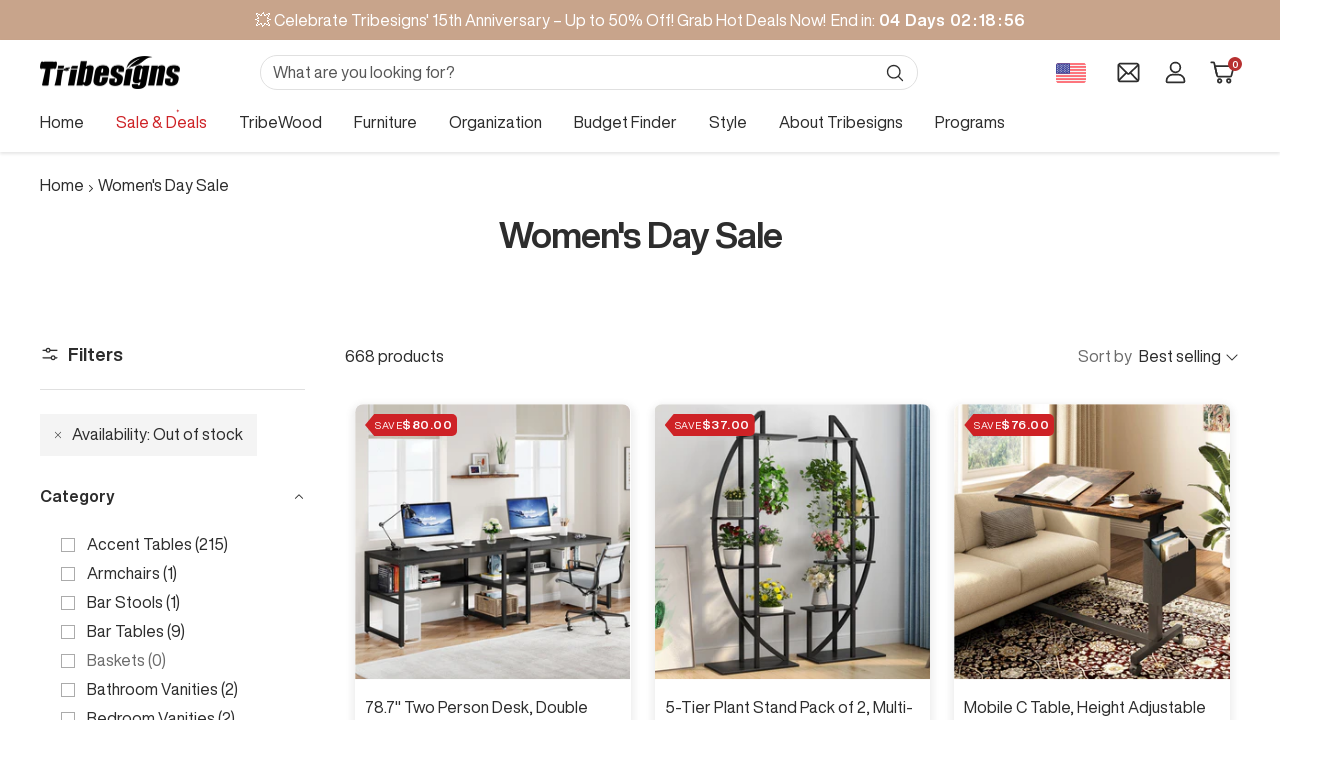

--- FILE ---
content_type: text/html; charset=utf-8
request_url: https://tribesigns.com/collections/womens-day?filter.v.availability=0
body_size: 78427
content:
<!doctype html>

<html class="no-js" lang="en" dir="ltr">
  <head>
 
<meta charset="utf-8">
    <meta
      name="viewport"
      content="width=device-width, initial-scale=1.0, height=device-height, minimum-scale=1.0, maximum-scale=1.0"
    >
    <meta name="theme-color" content="#ffffff">

    <title>Women&#39;s Day Sale-Tribesigns</title>
<link rel="canonical" href="https://tribesigns.com/collections/womens-day"><link rel="shortcut icon" href="//tribesigns.com/cdn/shop/files/favicon.webp?v=1743999238&width=96">
      <link rel="apple-touch-icon" href="//tribesigns.com/cdn/shop/files/favicon.webp?v=1743999238&width=180"><!--结构化数据开始  -->
    <script type="application/ld+json">
      
    </script>
     <!--构化数据结束  --><link rel="preconnect" href="https://cdn.shopify.com"><script type="module" src="//tribesigns.com/cdn/shop/t/87/assets/vendor.js?v=32643890569905814191752544615"></script>
    <script type="module" src="//tribesigns.com/cdn/shop/t/87/assets/theme.js?v=101346194390553571551767783335"></script><link href="//tribesigns.com/cdn/shop/t/87/assets/theme.css?v=125390606080703893611753243662" rel="stylesheet" type="text/css" media="all" /><link href="//tribesigns.com/cdn/shop/t/87/assets/custom.css?v=147990125368765549761767782939" rel="stylesheet" type="text/css" media="all" /><meta property="og:type" content="website">
  <meta property="og:title" content="Women&#39;s Day Sale"><meta property="og:url" content="https://tribesigns.com/collections/womens-day">
<meta property="og:site_name" content="Tribesigns"><meta name="twitter:card" content="summary"><meta name="twitter:title" content="Women's Day Sale">
  <meta
    name="twitter:description"
    content=""
  >
    


  <script type="application/ld+json">
    {
      "@context": "https://schema.org",
      "@type": "BreadcrumbList",
  "itemListElement": [{
      "@type": "ListItem",
      "position": 1,
      "name": "Home",
      "item": "https://tribesigns.com"
    },{
          "@type": "ListItem",
          "position": 2,
          "name": "Women's Day Sale",
          "item": "https://tribesigns.com/collections/womens-day"
        }]
    }
  </script>


    
<style>
  /* Typography (heading) */
  @font-face {
  font-family: HelveticaNowDisplay;
  font-weight: 700;
  font-style: normal;
  font-display: swap;
  src: url("https://cdn.shopify.com/s/files/1/0506/8963/8555/files/HelveticaNowDisplay-Bold.woff2?v=1744167404") format("woff2"),
       url("https://cdn.shopify.com/s/files/1/0506/8963/8555/files/HelveticaNowDisplay-Bold_1f8ca4fe-4a94-46f3-83e3-695fdb419418.woff?v=1744167404") format("woff");
}

@font-face {
  font-family: HelveticaNowDisplay;
  font-weight: 700;
  font-style: italic;
  font-display: swap;
  src: url("https://cdn.shopify.com/s/files/1/0506/8963/8555/files/HelveticaNowDisplay-Bold.woff2?v=1744167404") format("woff2"),
       url("https://cdn.shopify.com/s/files/1/0506/8963/8555/files/HelveticaNowDisplay-Bold_1f8ca4fe-4a94-46f3-83e3-695fdb419418.woff?v=1744167404") format("woff");
}
/* Typography (Subtitle) */
  @font-face {
  font-family: HelveticaNowDisplay;
  font-weight: 500;
  font-style: normal;
  font-display: swap;
  src: url("https://cdn.shopify.com/s/files/1/0506/8963/8555/files/HelveticaNowDisplay-Medium.woff2?v=1744331660") format("woff2"),
       url("https://cdn.shopify.com/s/files/1/0506/8963/8555/files/HelveticaNowDisplay-Medium.woff?v=1744331660") format("woff");
}
@font-face {
  font-family: HelveticaNowDisplay;
  font-weight: 500;
  font-style: italic;
  font-display: swap;
  src: url("https://cdn.shopify.com/s/files/1/0506/8963/8555/files/HelveticaNowDisplay-Medium.woff2?v=1744331660") format("woff2"),
       url("https://cdn.shopify.com/s/files/1/0506/8963/8555/files/HelveticaNowDisplay-Medium.woff?v=1744331660") format("woff");
} 
/* Typography (body) */
  @font-face {
  font-family: HelveticaNowDisplay;
  font-weight: 400;
  font-style: normal;
  font-display: swap;
  src: url("https://cdn.shopify.com/s/files/1/0506/8963/8555/files/HelveticaNowDisplay-Regular.woff2?v=1744167171") format("woff2"),
       url("https://cdn.shopify.com/s/files/1/0506/8963/8555/files/HelveticaNowDisplay-Regular_a5e8c8da-1d31-48a3-9bc0-05386a7c3e3b.woff?v=1744167171") format("woff");
}

@font-face {
  font-family: HelveticaNowDisplay;
  font-weight: 400;
  font-style: italic;
  font-display: swap;
  src: url("https://cdn.shopify.com/s/files/1/0506/8963/8555/files/HelveticaNowDisplay-Regular.woff2?v=1744167171") format("woff2"),
       url("https://cdn.shopify.com/s/files/1/0506/8963/8555/files/HelveticaNowDisplay-Regular_a5e8c8da-1d31-48a3-9bc0-05386a7c3e3b.woff?v=1744167171") format("woff");
}

@font-face {
  font-family: HelveticaNowDisplay;
  font-weight: 700;
  font-style: normal;
  font-display: swap;
 src: url("https://cdn.shopify.com/s/files/1/0506/8963/8555/files/HelveticaNowDisplay-Bold.woff2?v=1744167404") format("woff2"),
       url("https://cdn.shopify.com/s/files/1/0506/8963/8555/files/HelveticaNowDisplay-Bold_1f8ca4fe-4a94-46f3-83e3-695fdb419418.woff?v=1744167404") format("woff");
}

@font-face {
  font-family: HelveticaNowDisplay;
  font-weight: 700;
  font-style: italic;
  font-display: swap;
 src: url("https://cdn.shopify.com/s/files/1/0506/8963/8555/files/HelveticaNowDisplay-Bold.woff2?v=1744167404") format("woff2"),
       url("https://cdn.shopify.com/s/files/1/0506/8963/8555/files/HelveticaNowDisplay-Bold_1f8ca4fe-4a94-46f3-83e3-695fdb419418.woff?v=1744167404") format("woff");
}
   body{
   font-family: "HelveticaNowDisplay";
   }
  :root {--prev-next-button-color:255, 255, 255;
    --prev-next-button-background:200, 164, 139;
    --heading-color: 45, 45, 45;
    --text-color: 45, 45, 45;
    --background: 255, 255, 255;
    --secondary-background: 244, 245, 245;
    --border-color: 224, 224, 224;
    --border-color-darker: 171, 171, 171;
    --success-color: 0, 163, 65;
    --success-background: 204, 237, 217;
    --error-color: 183, 48, 48;
    --error-background: 250, 241, 241;
    --primary-button-background: 200, 164, 139;
    --primary-button-text-color: 255, 255, 255;
    --secondary-button-background: 254, 238, 198;
    --secondary-button-text-color: 45, 45, 45;
    --product-star-rating: 255, 183, 74;
    --product-on-sale-accent: 206, 34, 38;
    --product-on-sale-background: 206, 34, 38;
    --product-on-sale-text-color: 255, 255, 255;
    --product-sold-out-accent: 0, 0, 0;
    --product-custom-label-background: 206, 34, 38;
    --product-custom-label-text-color: 255, 255, 255;
    --product-custom-label-2-background: 169, 94, 190;
    --product-custom-label-2-text-color: 255, 255, 255;
    --loading-bar-background: 45, 45, 45;

    /* We duplicate some "base" colors as root colors, which is useful to use on drawer elements or popover without. Those should not be overridden to avoid issues */
    --root-heading-color: 45, 45, 45;
    --root-text-color: 45, 45, 45;
    --root-background: 255, 255, 255;
    --root-border-color: 224, 224, 224;
    --root-primary-button-background: 200, 164, 139;
    --root-primary-button-text-color: 255, 255, 255;

    --base-font-size: 16px;
    --heading-font-family: HelveticaNowDisplay, sans-serif;
    --heading-font-weight: 700;
    --heading-font-style: normal;
    --heading-text-transform: normal;
    --text-font-family: HelveticaNowDisplay, sans-serif;
    --text-font-weight: 400;
    --text-font-style: normal;
    --text-font-bold-weight: 700;

    /* Typography (font size) */
    --heading-xxsmall-font-size: 10px;
    --heading-xsmall-font-size: 11px;
    --heading-small-font-size: 13px;
    --heading-large-font-size: 36px;
    --heading-h1-font-size: 32px;
    --heading-h2-font-size: 21px;
    --heading-h3-font-size: 16px;
    --heading-h4-font-size: 22px;
    --heading-h5-font-size: 18px;
    --heading-h6-font-size: 16px;

    /* Control the look and feel of the theme by changing radius of various elements */
    --icon-stroke-width: 1px;
    --button-border-radius: 6px;
    --block-border-radius: 16px;
    --block-border-radius-reduced: 8px;
    --color-swatch-border-radius: var(--button-border-radius);

    /* Button size */
    --button-height: 45px;
    --button-small-height: 36px;
    --button-tiny-height: 28px;

    /* Form related */
    --form-input-field-height: 45px;
    --form-input-gap: 16px;
    --form-submit-margin: 24px;

    /* Product listing related variables */
    --product-list-block-spacing: 32px;

    /* RTL support */
    --transform-logical-flip: 1;
    --transform-origin-start: left;
    --transform-origin-end: right;

    /* Control the look and feel of the product form by changing vertical spacing */
    --product-form-vertical-spacing: 5px;

    /* Multi line truncation */
    --multi-line-truncation: 2;

    /* Custom shadow */
    --box-shadow-small: 0 1px 3px 0 rgb(0 0 0 / 0.1), 0 1px 2px -1px rgb(0 0 0 / 0.1);
    --box-shadow-medium: 0 4px 6px -1px rgb(0 0 0 / 0.1), 0 2px 4px -2px rgb(0 0 0 / 0.1);
    --box-shadow-large: 0 10px 15px -3px rgb(0 0 0 / 0.1), 0 4px 6px -4px rgb(0 0 0 / 0.1);
    --box-shadow-small-reduced: 0 1px 2px 0 rgb(0 0 0 / 0.05);
    --box-shadow-medium-reduced: 0 1px 3px 0 rgb(0 0 0 / 0.1), 0 1px 2px -1px rgb(0 0 0 / 0.1);
    --box-shadow-large-reduced: 0 1px 3px 0 rgb(0 0 0 / 0.1), 0 1px 2px -1px rgb(0 0 0 / 0.1);

    /* Other */
    --arrow-right-svg-url: url(//tribesigns.com/cdn/shop/t/87/assets/arrow-right.svg?v=6356364706893576171752544662);
    --arrow-left-svg-url: url(//tribesigns.com/cdn/shop/t/87/assets/arrow-left.svg?v=134952623887298685191752544662);

    /* Some useful variables that we can reuse in our CSS. Some explanation are needed for some of them:
       - container-max-width-minus-gutters: represents the container max width without the edge gutters
       - container-outer-width: considering the screen width, represent all the space outside the container
       - container-outer-margin: same as container-outer-width but get set to 0 inside a container
       - container-inner-width: the effective space inside the container (minus gutters)
       - grid-column-width: represents the width of a single column of the grid
       - vertical-breather: this is a variable that defines the global "spacing" between sections, and inside the section to create some "breath" and minimum spacing
     */
    --container-max-width: 1600px;
    --container-gutter: 10px;
    --container-max-width-minus-gutters: calc(var(--container-max-width) - (var(--container-gutter)) * 2);
    --container-outer-width: max(calc((100vw - var(--container-max-width-minus-gutters)) / 2), var(--container-gutter));
    --container-outer-margin: var(--container-outer-width);
    --container-inner-width: calc(100vw - var(--container-outer-width) * 2);

    --grid-column-count: 10;
    --grid-gap: 24px;
    --grid-column-width: calc((100vw - var(--container-outer-width) * 2 - var(--grid-gap) * (var(--grid-column-count) - 1)) / var(--grid-column-count));

    --vertical-breather: 28px;
    --vertical-breather-tight: 24px;

    /* Shopify related variables */
    --payment-terms-background-color: #ffffff;
  }

  [dir="rtl"]:root {
    /* RTL support */
    --transform-logical-flip: -1;
    --transform-origin-start: right;
    --transform-origin-end: left;
  }

  @media screen and (min-width: 741px) {
    :root {
      --container-gutter: 40px;
      --grid-column-count: 20;
      --vertical-breather: 32px;
      --vertical-breather-tight: 32px;

      /* Typography (font size) */
      --heading-xsmall-font-size: 11px;
      --heading-small-font-size: 12px;
      --heading-large-font-size: 40px;
      --heading-h1-font-size: 36px;
      --heading-h2-font-size: 32px;
      --heading-h3-font-size: 20px;
      --heading-h4-font-size: 24px;
      --heading-h5-font-size: 20px;
      --heading-h6-font-size: 18px;

      /* Form related */
      --form-submit-margin: 32px;
    }
  }

  @media screen and (min-width: 1200px) {
    :root {
      --vertical-breather: 40px;
      --vertical-breather-tight: 40px;
      --product-list-block-spacing: 48px;

      /* Typography */
      --heading-large-font-size: 48px;
      --heading-h1-font-size: 40px;
      --heading-h2-font-size: 36px;
      --heading-h3-font-size: 24px;
      --heading-h4-font-size: 30px;
      --heading-h5-font-size: 20px;
      --heading-h6-font-size: 18px;
    }
   @media screen and (min-width: 2000px) {
    :root {
      --vertical-breather: 40px;
      --vertical-breather-tight: 40px;
      --product-list-block-spacing: 48px;

      /* Typography */
      --heading-large-font-size: 48px;
      --heading-h1-font-size: 44px;
      --heading-h2-font-size: 40px;
      --heading-h3-font-size: 28px;
      --heading-h4-font-size: 30px;
      --heading-h5-font-size: 24px;
      --heading-h6-font-size: 18px;
      --base-font-size: 20px;
    }
  }
</style>

    <script>
  // This allows to expose several variables to the global scope, to be used in scripts
  window.themeVariables = {
    settings: {
      themeName: 'Tribesigns',
      direction: "ltr",
      pageType: "collection",
      cartCount: 0,
      moneyFormat: "${{amount}}",
      moneyWithCurrencyFormat: "${{amount}} USD",
      showVendor: false,
      discountMode: "saving",
      currencyCodeEnabled: false,
      cartType: "drawer",
      cartCurrency: "USD",
      mobileZoomFactor: 2.5
    },

    routes: {
      host: "tribesigns.com",
      rootUrl: "\/",
      rootUrlWithoutSlash: '',
      cartUrl: "\/cart",
      cartAddUrl: "\/cart\/add",
      cartChangeUrl: "\/cart\/change",
      searchUrl: "\/search",
      predictiveSearchUrl: "\/search\/suggest",
      productRecommendationsUrl: "\/recommendations\/products"
    },

    strings: {
      accessibilityDelete: "Delete",
      accessibilityClose: "Close",
      collectionSoldOut: "Sold out",
      collectionDiscount: "Save \u003cspan\u003e@savings@\u003c\/span\u003e",
      productSalePrice: "Sale price",
      productRegularPrice: "Regular price",
      productFormUnavailable: "Unavailable",
      productFormSoldOut: "Sold out",
      productFormPreOrder: "Pre-order",
      productFormAddToCart: "Add to cart",
      searchNoResults: "No results could be found.",
      searchNewSearch: "New search",
      searchProducts: "Products",
      searchArticles: "Articles",
      searchPages: "Pages",
      searchCollections: "Collections",
      cartViewCart: "View cart",
      cartItemAdded: "Item added to your cart!",
      cartItemAddedShort: "Added to your cart!",
      cartAddOrderNote: "Add order note",
      cartEditOrderNote: "Edit order note",
      shippingEstimatorNoResults: "Sorry, we do not ship to your address.",
      shippingEstimatorOneResult: "There is one shipping rate for your address:",
      shippingEstimatorMultipleResults: "There are several shipping rates for your address:",
      shippingEstimatorError: "One or more error occurred while retrieving shipping rates:"
    },

    libs: {
      filepond: "\/\/tribesigns.com\/cdn\/shop\/t\/87\/assets\/filepond.min.js?v=45719872457449046591752544605",
      filepondPluginImagePreview: "\/\/tribesigns.com\/cdn\/shop\/t\/87\/assets\/filepond-plugin-image-preview.js?v=62942896181305323821752544604",
      flickity: "\/\/tribesigns.com\/cdn\/shop\/t\/87\/assets\/flickity.js?v=176646718982628074891752544605",
      photoswipe: "\/\/tribesigns.com\/cdn\/shop\/t\/87\/assets\/photoswipe.js?v=132268647426145925301752544610",
      qrCode: "\/\/tribesigns.com\/cdn\/shopifycloud\/storefront\/assets\/themes_support\/vendor\/qrcode-3f2b403b.js"
    },

    breakpoints: {
      phone: 'screen and (max-width: 740px)',
      tablet: 'screen and (min-width: 741px) and (max-width: 999px)',
      tabletAndUp: 'screen and (min-width: 741px)',
      pocket: 'screen and (max-width: 999px)',
      lap: 'screen and (min-width: 1000px) and (max-width: 1199px)',
      lapAndUp: 'screen and (min-width: 1000px)',
      desktop: 'screen and (min-width: 1200px)',
      wide: 'screen and (min-width: 1400px)'
    }
  };

  window.addEventListener('pageshow', async () => {
    const cartContent = await (await fetch(`${window.themeVariables.routes.cartUrl}.js`, {cache: 'reload'})).json();
    document.documentElement.dispatchEvent(new CustomEvent('cart:refresh', {detail: {cart: cartContent}}));
  });

  if ('noModule' in HTMLScriptElement.prototype) {
    // Old browsers (like IE) that does not support module will be considered as if not executing JS at all
    document.documentElement.className = document.documentElement.className.replace('no-js', 'js');

    requestAnimationFrame(() => {
      const viewportHeight = (window.visualViewport ? window.visualViewport.height : document.documentElement.clientHeight);
      document.documentElement.style.setProperty('--window-height',viewportHeight + 'px');
    });
  }</script>

<script>window.performance && window.performance.mark && window.performance.mark('shopify.content_for_header.start');</script><meta name="google-site-verification" content="6IUfWtNegct_RnLtaSaN5rTgpgKdENn57-xly4s_js8">
<meta id="shopify-digital-wallet" name="shopify-digital-wallet" content="/50689638555/digital_wallets/dialog">
<meta name="shopify-checkout-api-token" content="8424cbd965970d2bd376c649f9973ee3">
<meta id="in-context-paypal-metadata" data-shop-id="50689638555" data-venmo-supported="true" data-environment="production" data-locale="en_US" data-paypal-v4="true" data-currency="USD">
<link rel="alternate" type="application/atom+xml" title="Feed" href="/collections/womens-day.atom" />
<link rel="next" href="/collections/womens-day?filter.v.availability=0&amp;page=2">
<link rel="alternate" type="application/json+oembed" href="https://tribesigns.com/collections/womens-day.oembed">
<script async="async" src="/checkouts/internal/preloads.js?locale=en-US"></script>
<script id="shopify-features" type="application/json">{"accessToken":"8424cbd965970d2bd376c649f9973ee3","betas":["rich-media-storefront-analytics"],"domain":"tribesigns.com","predictiveSearch":true,"shopId":50689638555,"locale":"en"}</script>
<script>var Shopify = Shopify || {};
Shopify.shop = "tresings.myshopify.com";
Shopify.locale = "en";
Shopify.currency = {"active":"USD","rate":"1.0"};
Shopify.country = "US";
Shopify.theme = {"name":"开发勿动 2025-07-15","id":153254297819,"schema_name":"Zalify","schema_version":"2.1.0","theme_store_id":null,"role":"main"};
Shopify.theme.handle = "null";
Shopify.theme.style = {"id":null,"handle":null};
Shopify.cdnHost = "tribesigns.com/cdn";
Shopify.routes = Shopify.routes || {};
Shopify.routes.root = "/";</script>
<script type="module">!function(o){(o.Shopify=o.Shopify||{}).modules=!0}(window);</script>
<script>!function(o){function n(){var o=[];function n(){o.push(Array.prototype.slice.apply(arguments))}return n.q=o,n}var t=o.Shopify=o.Shopify||{};t.loadFeatures=n(),t.autoloadFeatures=n()}(window);</script>
<script id="shop-js-analytics" type="application/json">{"pageType":"collection"}</script>
<script defer="defer" async type="module" src="//tribesigns.com/cdn/shopifycloud/shop-js/modules/v2/client.init-shop-cart-sync_IZsNAliE.en.esm.js"></script>
<script defer="defer" async type="module" src="//tribesigns.com/cdn/shopifycloud/shop-js/modules/v2/chunk.common_0OUaOowp.esm.js"></script>
<script type="module">
  await import("//tribesigns.com/cdn/shopifycloud/shop-js/modules/v2/client.init-shop-cart-sync_IZsNAliE.en.esm.js");
await import("//tribesigns.com/cdn/shopifycloud/shop-js/modules/v2/chunk.common_0OUaOowp.esm.js");

  window.Shopify.SignInWithShop?.initShopCartSync?.({"fedCMEnabled":true,"windoidEnabled":true});

</script>
<script>(function() {
  var isLoaded = false;
  function asyncLoad() {
    if (isLoaded) return;
    isLoaded = true;
    var urls = ["https:\/\/ecommplugins-scripts.trustpilot.com\/v2.1\/js\/header.min.js?settings=eyJrZXkiOiJPSXBjREZBRUNrUThhbVJRIiwicyI6InNrdSJ9\u0026v=2.5\u0026shop=tresings.myshopify.com","https:\/\/ecommplugins-scripts.trustpilot.com\/v2.1\/js\/success.min.js?settings=eyJrZXkiOiJPSXBjREZBRUNrUThhbVJRIiwicyI6InNrdSIsInQiOlsib3JkZXJzL2Z1bGZpbGxlZCJdLCJ2IjoiIiwiYSI6IiJ9\u0026shop=tresings.myshopify.com","https:\/\/ecommplugins-trustboxsettings.trustpilot.com\/tresings.myshopify.com.js?settings=1761705092444\u0026shop=tresings.myshopify.com","https:\/\/widget.trustpilot.com\/bootstrap\/v5\/tp.widget.sync.bootstrap.min.js?shop=tresings.myshopify.com","\/\/cdn.shopify.com\/proxy\/1d24f551d575b88bf4020823fc25235e516a509967c4e53365dce4a2e89e439b\/d1639lhkj5l89m.cloudfront.net\/js\/storefront\/uppromote.js?shop=tresings.myshopify.com\u0026sp-cache-control=cHVibGljLCBtYXgtYWdlPTkwMA","https:\/\/dr4qe3ddw9y32.cloudfront.net\/awin-shopify-integration-code.js?aid=92307\u0026v=shopifyApp_5.2.1\u0026ts=1749182177967\u0026shop=tresings.myshopify.com","https:\/\/tr.attribuly.com\/v3-1\/eix8nh01000dakbj4chd9sj3o0oyht77\/attribuly.js?shop=tresings.myshopify.com"];
    for (var i = 0; i < urls.length; i++) {
      var s = document.createElement('script');
      s.type = 'text/javascript';
      s.async = true;
      s.src = urls[i];
      var x = document.getElementsByTagName('script')[0];
      x.parentNode.insertBefore(s, x);
    }
  };
  if(window.attachEvent) {
    window.attachEvent('onload', asyncLoad);
  } else {
    window.addEventListener('load', asyncLoad, false);
  }
})();</script>
<script id="__st">var __st={"a":50689638555,"offset":-28800,"reqid":"862ca4f7-802c-4571-8f2e-27a87e65d1ef-1768542052","pageurl":"tribesigns.com\/collections\/womens-day?filter.v.availability=0","u":"6857f3380f65","p":"collection","rtyp":"collection","rid":439822811355};</script>
<script>window.ShopifyPaypalV4VisibilityTracking = true;</script>
<script id="captcha-bootstrap">!function(){'use strict';const t='contact',e='account',n='new_comment',o=[[t,t],['blogs',n],['comments',n],[t,'customer']],c=[[e,'customer_login'],[e,'guest_login'],[e,'recover_customer_password'],[e,'create_customer']],r=t=>t.map((([t,e])=>`form[action*='/${t}']:not([data-nocaptcha='true']) input[name='form_type'][value='${e}']`)).join(','),a=t=>()=>t?[...document.querySelectorAll(t)].map((t=>t.form)):[];function s(){const t=[...o],e=r(t);return a(e)}const i='password',u='form_key',d=['recaptcha-v3-token','g-recaptcha-response','h-captcha-response',i],f=()=>{try{return window.sessionStorage}catch{return}},m='__shopify_v',_=t=>t.elements[u];function p(t,e,n=!1){try{const o=window.sessionStorage,c=JSON.parse(o.getItem(e)),{data:r}=function(t){const{data:e,action:n}=t;return t[m]||n?{data:e,action:n}:{data:t,action:n}}(c);for(const[e,n]of Object.entries(r))t.elements[e]&&(t.elements[e].value=n);n&&o.removeItem(e)}catch(o){console.error('form repopulation failed',{error:o})}}const l='form_type',E='cptcha';function T(t){t.dataset[E]=!0}const w=window,h=w.document,L='Shopify',v='ce_forms',y='captcha';let A=!1;((t,e)=>{const n=(g='f06e6c50-85a8-45c8-87d0-21a2b65856fe',I='https://cdn.shopify.com/shopifycloud/storefront-forms-hcaptcha/ce_storefront_forms_captcha_hcaptcha.v1.5.2.iife.js',D={infoText:'Protected by hCaptcha',privacyText:'Privacy',termsText:'Terms'},(t,e,n)=>{const o=w[L][v],c=o.bindForm;if(c)return c(t,g,e,D).then(n);var r;o.q.push([[t,g,e,D],n]),r=I,A||(h.body.append(Object.assign(h.createElement('script'),{id:'captcha-provider',async:!0,src:r})),A=!0)});var g,I,D;w[L]=w[L]||{},w[L][v]=w[L][v]||{},w[L][v].q=[],w[L][y]=w[L][y]||{},w[L][y].protect=function(t,e){n(t,void 0,e),T(t)},Object.freeze(w[L][y]),function(t,e,n,w,h,L){const[v,y,A,g]=function(t,e,n){const i=e?o:[],u=t?c:[],d=[...i,...u],f=r(d),m=r(i),_=r(d.filter((([t,e])=>n.includes(e))));return[a(f),a(m),a(_),s()]}(w,h,L),I=t=>{const e=t.target;return e instanceof HTMLFormElement?e:e&&e.form},D=t=>v().includes(t);t.addEventListener('submit',(t=>{const e=I(t);if(!e)return;const n=D(e)&&!e.dataset.hcaptchaBound&&!e.dataset.recaptchaBound,o=_(e),c=g().includes(e)&&(!o||!o.value);(n||c)&&t.preventDefault(),c&&!n&&(function(t){try{if(!f())return;!function(t){const e=f();if(!e)return;const n=_(t);if(!n)return;const o=n.value;o&&e.removeItem(o)}(t);const e=Array.from(Array(32),(()=>Math.random().toString(36)[2])).join('');!function(t,e){_(t)||t.append(Object.assign(document.createElement('input'),{type:'hidden',name:u})),t.elements[u].value=e}(t,e),function(t,e){const n=f();if(!n)return;const o=[...t.querySelectorAll(`input[type='${i}']`)].map((({name:t})=>t)),c=[...d,...o],r={};for(const[a,s]of new FormData(t).entries())c.includes(a)||(r[a]=s);n.setItem(e,JSON.stringify({[m]:1,action:t.action,data:r}))}(t,e)}catch(e){console.error('failed to persist form',e)}}(e),e.submit())}));const S=(t,e)=>{t&&!t.dataset[E]&&(n(t,e.some((e=>e===t))),T(t))};for(const o of['focusin','change'])t.addEventListener(o,(t=>{const e=I(t);D(e)&&S(e,y())}));const B=e.get('form_key'),M=e.get(l),P=B&&M;t.addEventListener('DOMContentLoaded',(()=>{const t=y();if(P)for(const e of t)e.elements[l].value===M&&p(e,B);[...new Set([...A(),...v().filter((t=>'true'===t.dataset.shopifyCaptcha))])].forEach((e=>S(e,t)))}))}(h,new URLSearchParams(w.location.search),n,t,e,['guest_login'])})(!0,!0)}();</script>
<script integrity="sha256-4kQ18oKyAcykRKYeNunJcIwy7WH5gtpwJnB7kiuLZ1E=" data-source-attribution="shopify.loadfeatures" defer="defer" src="//tribesigns.com/cdn/shopifycloud/storefront/assets/storefront/load_feature-a0a9edcb.js" crossorigin="anonymous"></script>
<script data-source-attribution="shopify.dynamic_checkout.dynamic.init">var Shopify=Shopify||{};Shopify.PaymentButton=Shopify.PaymentButton||{isStorefrontPortableWallets:!0,init:function(){window.Shopify.PaymentButton.init=function(){};var t=document.createElement("script");t.src="https://tribesigns.com/cdn/shopifycloud/portable-wallets/latest/portable-wallets.en.js",t.type="module",document.head.appendChild(t)}};
</script>
<script data-source-attribution="shopify.dynamic_checkout.buyer_consent">
  function portableWalletsHideBuyerConsent(e){var t=document.getElementById("shopify-buyer-consent"),n=document.getElementById("shopify-subscription-policy-button");t&&n&&(t.classList.add("hidden"),t.setAttribute("aria-hidden","true"),n.removeEventListener("click",e))}function portableWalletsShowBuyerConsent(e){var t=document.getElementById("shopify-buyer-consent"),n=document.getElementById("shopify-subscription-policy-button");t&&n&&(t.classList.remove("hidden"),t.removeAttribute("aria-hidden"),n.addEventListener("click",e))}window.Shopify?.PaymentButton&&(window.Shopify.PaymentButton.hideBuyerConsent=portableWalletsHideBuyerConsent,window.Shopify.PaymentButton.showBuyerConsent=portableWalletsShowBuyerConsent);
</script>
<script data-source-attribution="shopify.dynamic_checkout.cart.bootstrap">document.addEventListener("DOMContentLoaded",(function(){function t(){return document.querySelector("shopify-accelerated-checkout-cart, shopify-accelerated-checkout")}if(t())Shopify.PaymentButton.init();else{new MutationObserver((function(e,n){t()&&(Shopify.PaymentButton.init(),n.disconnect())})).observe(document.body,{childList:!0,subtree:!0})}}));
</script>
<link id="shopify-accelerated-checkout-styles" rel="stylesheet" media="screen" href="https://tribesigns.com/cdn/shopifycloud/portable-wallets/latest/accelerated-checkout-backwards-compat.css" crossorigin="anonymous">
<style id="shopify-accelerated-checkout-cart">
        #shopify-buyer-consent {
  margin-top: 1em;
  display: inline-block;
  width: 100%;
}

#shopify-buyer-consent.hidden {
  display: none;
}

#shopify-subscription-policy-button {
  background: none;
  border: none;
  padding: 0;
  text-decoration: underline;
  font-size: inherit;
  cursor: pointer;
}

#shopify-subscription-policy-button::before {
  box-shadow: none;
}

      </style>

<script>window.performance && window.performance.mark && window.performance.mark('shopify.content_for_header.end');</script>
    <meta name="facebook-domain-verification" content="p5chktdxt8od4qctvfq6u0vx0p1bj3" />
    <!-- Google Tag Manager -->
<script>(function(w,d,s,l,i){w[l]=w[l]||[];w[l].push({'gtm.start':
new Date().getTime(),event:'gtm.js'});var f=d.getElementsByTagName(s)[0],
j=d.createElement(s),dl=l!='dataLayer'?'&l='+l:'';j.async=true;j.src=
'https://www.googletagmanager.com/gtm.js?id='+i+dl;f.parentNode.insertBefore(j,f);
})(window,document,'script','dataLayer','GTM-55SVC66');</script>
<!-- End Google Tag Manager -->
  <!-- Global site tag (gtag.js) - Google Ads: 701309618 -->
<script type="text/lazyload" async src="https://www.googletagmanager.com/gtag/js?id=AW-701309618"></script>
<script type="text/lazyload">
  window.dataLayer = window.dataLayer || [];
  function gtag(){dataLayer.push(arguments);}
  gtag('js', new Date());

  gtag('config', 'AW-701309618', {'allow_enhanced_conversions': true});
</script>  

<meta name="google-site-verification" content="6IUfWtNegct_RnLtaSaN5rTgpgKdENn57-xly4s_js8" />

<script>
 window.addEventListener('load',function()
 {
  if(window.location.href.includes('/register')) 
  {
            document.querySelectorAll('[class="form__submit button button--primary button--full"]').forEach(function(e)
         {
             e.addEventListener('click',function()
             {
                 gtag('event', '创建帐号', {'send_to': 'G-NMZFHBKBNN'})
             })
         })
  } else if(window.location.href.includes('/login')) 
  {
            document.querySelectorAll('[class="form__submit button button--primary button--full"]').forEach(function(e)
         {
             e.addEventListener('click',function()
             {
                 gtag('event', '登录事件', {'send_to': 'G-NMZFHBKBNN'})
             })
         })
  } else if(window.location.href.includes('/cart')) 
  {
            gtag('event', '购物车页面', {'send_to': 'G-NMZFHBKBNN'})
  }
 })
</script>

<script>
window.addEventListener('load',function()
{
 document.querySelectorAll('[name="checkout"]').forEach(function(e)
 {
     e.addEventListener('click',function()
     {
            gtag('event', '去结算', {'send_to': 'G-NMZFHBKBNN'})
     })
 })
})
</script>
    
<script>
window.addEventListener('load',function()
{
 page_view = 0 + localStorage.getItem('page_view');
 page_view++; 
 localStorage.setItem('page_view', page_view);
 if(page_view == 5){
         gtag('event', 'five_pages', {'send_to': 'G-NMZFHBKBNN'})
 };
})
</script>
   <script type="text/javascript">
    (function(c,l,a,r,i,t,y){
        c[a]=c[a]||function(){(c[a].q=c[a].q||[]).push(arguments)};
        t=l.createElement(r);t.async=1;t.src="https://www.clarity.ms/tag/"+i;
        y=l.getElementsByTagName(r)[0];y.parentNode.insertBefore(t,y);
    })(window, document, "clarity", "script", "r5zdxxbjac");
</script>
  <!-- BEGIN app block: shopify://apps/lookfy-gallery/blocks/app-embed/596af5f6-9933-4730-95c2-f7d8d52a0c3e --><!-- BEGIN app snippet: javascript -->
<script type="text/javascript">
window.lfPageType??="collection";
window.lfPageId??="439822811355";
window.lfHandle??="collections/womens-day";
window.lfShopID??="50689638555";
window.lfShopUrl??="https://tribesigns.com";
window.lfIsoCode??="en";
window.lfCountry??="en";
window.lfLanguages??=[{"shop_locale":{"locale":"en","enabled":true,"primary":true,"published":true}}];
window.lfCurrencyFormat??="${{amount}} USD";
window.lfMoneyFormat??="${{amount}}";
window.lfCartAdd??="/cart/add";
window.lfCartUrl??="/cart";
window.lfShopLang??={"sold_out":"Sold Out","load_more":"Load More","add_to_cart":"Add to Cart","badge_discount":"Off","choose_options":"Choose Options","add_all_to_cart":"Add All to Cart","add_to_cart_select":"Select {attribute_label}"};
window.lfShopTrans??=null;
window.lfCustomJs??=null;
window.lfCustomCss??=null;
window.lfPopupCss??=null;
window.lfTooltipPosition??="normal";
window.lfPlan??="free";
window.lfPlanDev??="";
window.lfHeading??=null;
window.lfStlFont??=null;
window.lfLibs??={};
</script><style data-shopify>


</style><!-- END app snippet -->
<!-- END app block --><!-- BEGIN app block: shopify://apps/yotpo-product-reviews/blocks/settings/eb7dfd7d-db44-4334-bc49-c893b51b36cf -->


<script type="text/javascript">
  (function e(){var e=document.createElement("script");
  e.type="text/javascript",e.async=true,
  e.src="//staticw2.yotpo.com/w113cSRGOzJBry5ASdYYy9aEPuLhJHncEwCbUJGX/widget.js?lang=en";
  var t=document.getElementsByTagName("script")[0];
  t.parentNode.insertBefore(e,t)})();
</script>



  
<!-- END app block --><!-- BEGIN app block: shopify://apps/meet-bot/blocks/onsite_kits/dd67cd18-41cc-486c-9db5-c3347b090728 --><script>
  (function () {
    function asyncLoad() {
      var urls = [
        `https:\/\/static.meetbot.com\/assets\/index-CR1MAHBL.js?account_id=jQ9fSiF5a9welrslXFMQCQ%3D%3D`,
      ];
      for (var i = 0; i < urls.length; i++) {
        var s = document.createElement('script');
        s.type = 'text/javascript';
        s.async = true;
        s.src = urls[i];
        var x = document.getElementsByTagName('script')[0];
        x.parentNode.insertBefore(s, x);
      }
    }
    if (window.attachEvent) {
      window.attachEvent('onload', asyncLoad);
    } else {
      window.addEventListener('load', asyncLoad, false);
    }
  })();
</script>


<!-- END app block --><!-- BEGIN app block: shopify://apps/simprosys-google-shopping-feed/blocks/core_settings_block/1f0b859e-9fa6-4007-97e8-4513aff5ff3b --><!-- BEGIN: GSF App Core Tags & Scripts by Simprosys Google Shopping Feed -->









<!-- END: GSF App Core Tags & Scripts by Simprosys Google Shopping Feed -->
<!-- END app block --><!-- BEGIN app block: shopify://apps/frequently-bought/blocks/app-embed-block/b1a8cbea-c844-4842-9529-7c62dbab1b1f --><script>
    window.codeblackbelt = window.codeblackbelt || {};
    window.codeblackbelt.shop = window.codeblackbelt.shop || 'tresings.myshopify.com';
    </script><script src="//cdn.codeblackbelt.com/widgets/frequently-bought-together/bootstrap.min.js?version=2026011521-0800" async></script>
 <!-- END app block --><!-- BEGIN app block: shopify://apps/impact-com/blocks/utt/adac1a7f-d17f-4936-8a12-45628cdd8add -->

<script id="advocate_jwt_script" defer>
  (function() {
    if (window.advocateScriptInitialized) {
      console.log("Advocate script already loaded, skipping...");
      return;
    }

    window.advocateScriptInitialized = true;

    async function fetchJWT(shopUrl, customerId) {
      try {
        const response = await fetch(`https://saasler-impact.herokuapp.com/api/v1/advocate_widget_jwt?customer_id=${customerId}&shop_url=${shopUrl}`);

        const data = await response.json();

        window.impactToken = data.jwt;
      } catch (error) {
        console.error("Error fetching data: ", error);
      }
    }

    const shopUrl = Shopify.shop;
    const customerId = __st.cid;

    fetchJWT(shopUrl, customerId).then(() => {
      const uttUrl = "https://utt.impactcdn.com/A5579618-341a-4304-911c-c95a1eb743501.js";

      (function(a,b,c,d,e,f,g){e['ire_o']=c;e[c]=e[c]||function(){(e[c].a=e[c].a||[]).push(arguments)};f=d.createElement(b);g=d.getElementsByTagName(b)[0];f.async=1;f.src=a;g.parentNode.insertBefore(f,g);})(`${uttUrl}`,'script','ire',document,window); ire('identify');
    });
  })();
</script>

<!-- END app block --><!-- BEGIN app block: shopify://apps/oxi-social-login/blocks/social-login-embed/24ad60bc-8f09-42fa-807e-e5eda0fdae17 -->



<!-- END app block --><!-- BEGIN app block: shopify://apps/ecomposer-builder/blocks/app-embed/a0fc26e1-7741-4773-8b27-39389b4fb4a0 --><!-- DNS Prefetch & Preconnect -->
<link rel="preconnect" href="https://cdn.ecomposer.app" crossorigin>
<link rel="dns-prefetch" href="https://cdn.ecomposer.app">

<link rel="prefetch" href="https://cdn.ecomposer.app/vendors/css/ecom-swiper@11.css" as="style">
<link rel="prefetch" href="https://cdn.ecomposer.app/vendors/js/ecom-swiper@11.0.5.js" as="script">
<link rel="prefetch" href="https://cdn.ecomposer.app/vendors/js/ecom_modal.js" as="script">

<!-- Global CSS --><!--ECOM-EMBED-->
  <style id="ecom-global-css" class="ecom-global-css">/**ECOM-INSERT-CSS**/.ecom-section > div.core__row--columns{max-width: 1200px;}.ecom-column>div.core__column--wrapper{padding: 20px;}div.core__blocks--body>div.ecom-block.elmspace:not(:first-child){margin-top: 20px;}:root{--ecom-global-colors-primary:#ffffff;--ecom-global-colors-secondary:#ffffff;--ecom-global-colors-text:#ffffff;--ecom-global-colors-accent:#ffffff;--ecom-global-typography-h1-font-weight:600;--ecom-global-typography-h1-font-size:72px;--ecom-global-typography-h1-line-height:90px;--ecom-global-typography-h1-letter-spacing:-0.02em;--ecom-global-typography-h2-font-weight:600;--ecom-global-typography-h2-font-size:60px;--ecom-global-typography-h2-line-height:72px;--ecom-global-typography-h2-letter-spacing:-0.02em;--ecom-global-typography-h3-font-weight:600;--ecom-global-typography-h3-font-size:48px;--ecom-global-typography-h3-line-height:60px;--ecom-global-typography-h3-letter-spacing:-0.02em;--ecom-global-typography-h4-font-weight:600;--ecom-global-typography-h4-font-size:36px;--ecom-global-typography-h4-line-height:44px;--ecom-global-typography-h4-letter-spacing:-0.02em;--ecom-global-typography-h5-font-weight:600;--ecom-global-typography-h5-font-size:30px;--ecom-global-typography-h5-line-height:38px;--ecom-global-typography-h6-font-weight:600;--ecom-global-typography-h6-font-size:24px;--ecom-global-typography-h6-line-height:32px;--ecom-global-typography-h7-font-weight:400;--ecom-global-typography-h7-font-size:18px;--ecom-global-typography-h7-line-height:28px;--ecom-global-typography-primary-font-family:HelveticaNowDisplay-Bold;--ecom-global-typography-primary-font-size:40px;--ecom-global-typography-secondary-font-family:HelveticaNowDisplay-Regular;--ecom-global-typography-secondary-font-size:20px;--ecom-global-typography-secondary-font-weight:600;--ecom-global-typography-text-font-family:HelveticaNowDisplay-Regular;--ecom-global-typography-text-font-size:18px;--ecom-global-typography-accent-font-family:HelveticaNowDisplay-Regular;}</style>
  <!--/ECOM-EMBED--><!-- Custom CSS & JS --><style id="ecom-custom-css">.site-main-dimmer {
    display: none !important;
}</style><!-- Open Graph Meta Tags for Pages --><!-- Critical Inline Styles -->
<style class="ecom-theme-helper">.ecom-animation{opacity:0}.ecom-animation.animate,.ecom-animation.ecom-animated{opacity:1}.ecom-cart-popup{display:grid;position:fixed;inset:0;z-index:9999999;align-content:center;padding:5px;justify-content:center;align-items:center;justify-items:center}.ecom-cart-popup::before{content:' ';position:absolute;background:#e5e5e5b3;inset:0}.ecom-ajax-loading{cursor:not-allowed;pointer-events:none;opacity:.6}#ecom-toast{visibility:hidden;max-width:50px;height:60px;margin:auto;background-color:#333;color:#fff;text-align:center;border-radius:2px;position:fixed;z-index:1;left:0;right:0;bottom:30px;font-size:17px;display:grid;grid-template-columns:50px auto;align-items:center;justify-content:start;align-content:center;justify-items:start}#ecom-toast.ecom-toast-show{visibility:visible;animation:ecomFadein .5s,ecomExpand .5s .5s,ecomStay 3s 1s,ecomShrink .5s 4s,ecomFadeout .5s 4.5s}#ecom-toast #ecom-toast-icon{width:50px;height:100%;box-sizing:border-box;background-color:#111;color:#fff;padding:5px}#ecom-toast .ecom-toast-icon-svg{width:100%;height:100%;position:relative;vertical-align:middle;margin:auto;text-align:center}#ecom-toast #ecom-toast-desc{color:#fff;padding:16px;overflow:hidden;white-space:nowrap}@media(max-width:768px){#ecom-toast #ecom-toast-desc{white-space:normal;min-width:250px}#ecom-toast{height:auto;min-height:60px}}.ecom__column-full-height{height:100%}@keyframes ecomFadein{from{bottom:0;opacity:0}to{bottom:30px;opacity:1}}@keyframes ecomExpand{from{min-width:50px}to{min-width:var(--ecom-max-width)}}@keyframes ecomStay{from{min-width:var(--ecom-max-width)}to{min-width:var(--ecom-max-width)}}@keyframes ecomShrink{from{min-width:var(--ecom-max-width)}to{min-width:50px}}@keyframes ecomFadeout{from{bottom:30px;opacity:1}to{bottom:60px;opacity:0}}</style>


<!-- EComposer Config Script -->
<script id="ecom-theme-helpers" async>
window.EComposer=window.EComposer||{};(function(){if(!this.configs)this.configs={};this.configs={"custom_code":{"custom_css":".site-main-dimmer {\n    display: none !important;\n}"},"instagram":null};this.configs.ajax_cart={enable:false};this.customer=false;this.proxy_path='/apps/ecomposer-visual-page-builder';
this.popupScriptUrl='https://cdn.shopify.com/extensions/019b200c-ceec-7ac9-af95-28c32fd62de8/ecomposer-94/assets/ecom_popup.js';
this.routes={domain:'https://tribesigns.com',root_url:'/',collections_url:'/collections',all_products_collection_url:'/collections/all',cart_url:'/cart',cart_add_url:'/cart/add',cart_change_url:'/cart/change',cart_clear_url:'/cart/clear',cart_update_url:'/cart/update',product_recommendations_url:'/recommendations/products'};
this.queryParams={};
if(window.location.search.length){new URLSearchParams(window.location.search).forEach((value,key)=>{this.queryParams[key]=value})}
this.money_format="${{amount}}";
this.money_with_currency_format="${{amount}} USD";
this.currencyCodeEnabled=false;this.abTestingData = [];this.formatMoney=function(t,e){const r=this.currencyCodeEnabled?this.money_with_currency_format:this.money_format;function a(t,e){return void 0===t?e:t}function o(t,e,r,o){if(e=a(e,2),r=a(r,","),o=a(o,"."),isNaN(t)||null==t)return 0;var n=(t=(t/100).toFixed(e)).split(".");return n[0].replace(/(\d)(?=(\d\d\d)+(?!\d))/g,"$1"+r)+(n[1]?o+n[1]:"")}"string"==typeof t&&(t=t.replace(".",""));var n="",i=/\{\{\s*(\w+)\s*\}\}/,s=e||r;switch(s.match(i)[1]){case"amount":n=o(t,2);break;case"amount_no_decimals":n=o(t,0);break;case"amount_with_comma_separator":n=o(t,2,".",",");break;case"amount_with_space_separator":n=o(t,2," ",",");break;case"amount_with_period_and_space_separator":n=o(t,2," ",".");break;case"amount_no_decimals_with_comma_separator":n=o(t,0,".",",");break;case"amount_no_decimals_with_space_separator":n=o(t,0," ");break;case"amount_with_apostrophe_separator":n=o(t,2,"'",".")}return s.replace(i,n)};
this.resizeImage=function(t,e){try{if(!e||"original"==e||"full"==e||"master"==e)return t;if(-1!==t.indexOf("cdn.shopify.com")||-1!==t.indexOf("/cdn/shop/")){var r=t.match(/\.(jpg|jpeg|gif|png|bmp|bitmap|tiff|tif|webp)((\#[0-9a-z\-]+)?(\?v=.*)?)?$/gim);if(null==r)return null;var a=t.split(r[0]),o=r[0];return a[0]+"_"+e+o}}catch(r){return t}return t};
this.getProduct=function(t){if(!t)return!1;let e=("/"===this.routes.root_url?"":this.routes.root_url)+"/products/"+t+".js?shop="+Shopify.shop;return window.ECOM_LIVE&&(e="/shop/builder/ajax/ecom-proxy/products/"+t+"?shop="+Shopify.shop),window.fetch(e,{headers:{"Content-Type":"application/json"}}).then(t=>t.ok?t.json():false)};
const u=new URLSearchParams(window.location.search);if(u.has("ecom-redirect")){const r=u.get("ecom-redirect");if(r){let d;try{d=decodeURIComponent(r)}catch{return}d=d.trim().replace(/[\r\n\t]/g,"");if(d.length>2e3)return;const p=["javascript:","data:","vbscript:","file:","ftp:","mailto:","tel:","sms:","chrome:","chrome-extension:","moz-extension:","ms-browser-extension:"],l=d.toLowerCase();for(const o of p)if(l.includes(o))return;const x=[/<script/i,/<\/script/i,/javascript:/i,/vbscript:/i,/onload=/i,/onerror=/i,/onclick=/i,/onmouseover=/i,/onfocus=/i,/onblur=/i,/onsubmit=/i,/onchange=/i,/alert\s*\(/i,/confirm\s*\(/i,/prompt\s*\(/i,/document\./i,/window\./i,/eval\s*\(/i];for(const t of x)if(t.test(d))return;if(d.startsWith("/")&&!d.startsWith("//")){if(!/^[a-zA-Z0-9\-._~:/?#[\]@!$&'()*+,;=%]+$/.test(d))return;if(d.includes("../")||d.includes("./"))return;window.location.href=d;return}if(!d.includes("://")&&!d.startsWith("//")){if(!/^[a-zA-Z0-9\-._~:/?#[\]@!$&'()*+,;=%]+$/.test(d))return;if(d.includes("../")||d.includes("./"))return;window.location.href="/"+d;return}let n;try{n=new URL(d)}catch{return}if(!["http:","https:"].includes(n.protocol))return;if(n.port&&(parseInt(n.port)<1||parseInt(n.port)>65535))return;const a=[window.location.hostname];if(a.includes(n.hostname)&&(n.href===d||n.toString()===d))window.location.href=d}}
}).bind(window.EComposer)();
if(window.Shopify&&window.Shopify.designMode&&window.top&&window.top.opener){window.addEventListener("load",function(){window.top.opener.postMessage({action:"ecomposer:loaded"},"*")})}
</script>

<!-- Quickview Script -->
<script id="ecom-theme-quickview" async>
window.EComposer=window.EComposer||{};(function(){this.initQuickview=function(){var enable_qv=false;const qv_wrapper_script=document.querySelector('#ecom-quickview-template-html');if(!qv_wrapper_script)return;const ecom_quickview=document.createElement('div');ecom_quickview.classList.add('ecom-quickview');ecom_quickview.innerHTML=qv_wrapper_script.innerHTML;document.body.prepend(ecom_quickview);const qv_wrapper=ecom_quickview.querySelector('.ecom-quickview__wrapper');const ecomQuickview=function(e){let t=qv_wrapper.querySelector(".ecom-quickview__content-data");if(t){let i=document.createRange().createContextualFragment(e);t.innerHTML="",t.append(i),qv_wrapper.classList.add("ecom-open");let c=new CustomEvent("ecom:quickview:init",{detail:{wrapper:qv_wrapper}});document.dispatchEvent(c),setTimeout(function(){qv_wrapper.classList.add("ecom-display")},500),closeQuickview(t)}},closeQuickview=function(e){let t=qv_wrapper.querySelector(".ecom-quickview__close-btn"),i=qv_wrapper.querySelector(".ecom-quickview__content");function c(t){let o=t.target;do{if(o==i||o&&o.classList&&o.classList.contains("ecom-modal"))return;o=o.parentNode}while(o);o!=i&&(qv_wrapper.classList.add("ecom-remove"),qv_wrapper.classList.remove("ecom-open","ecom-display","ecom-remove"),setTimeout(function(){e.innerHTML=""},300),document.removeEventListener("click",c),document.removeEventListener("keydown",n))}function n(t){(t.isComposing||27===t.keyCode)&&(qv_wrapper.classList.add("ecom-remove"),qv_wrapper.classList.remove("ecom-open","ecom-display","ecom-remove"),setTimeout(function(){e.innerHTML=""},300),document.removeEventListener("keydown",n),document.removeEventListener("click",c))}t&&t.addEventListener("click",function(t){t.preventDefault(),document.removeEventListener("click",c),document.removeEventListener("keydown",n),qv_wrapper.classList.add("ecom-remove"),qv_wrapper.classList.remove("ecom-open","ecom-display","ecom-remove"),setTimeout(function(){e.innerHTML=""},300)}),document.addEventListener("click",c),document.addEventListener("keydown",n)};function quickViewHandler(e){e&&e.preventDefault();let t=this;t.classList&&t.classList.add("ecom-loading");let i=t.classList?t.getAttribute("href"):window.location.pathname;if(i){if(window.location.search.includes("ecom_template_id")){let c=new URLSearchParams(location.search);i=window.location.pathname+"?section_id="+c.get("ecom_template_id")}else i+=(i.includes("?")?"&":"?")+"section_id=ecom-default-template-quickview";fetch(i).then(function(e){return 200==e.status?e.text():window.document.querySelector("#admin-bar-iframe")?(404==e.status?alert("Please create Ecomposer quickview template first!"):alert("Have some problem with quickview!"),t.classList&&t.classList.remove("ecom-loading"),!1):void window.open(new URL(i).pathname,"_blank")}).then(function(e){e&&(ecomQuickview(e),setTimeout(function(){t.classList&&t.classList.remove("ecom-loading")},300))}).catch(function(e){})}}
if(window.location.search.includes('ecom_template_id')){setTimeout(quickViewHandler,1000)}
if(enable_qv){const qv_buttons=document.querySelectorAll('.ecom-product-quickview');if(qv_buttons.length>0){qv_buttons.forEach(function(button,index){button.addEventListener('click',quickViewHandler)})}}
}}).bind(window.EComposer)();
</script>

<!-- Quickview Template -->
<script type="text/template" id="ecom-quickview-template-html">
<div class="ecom-quickview__wrapper ecom-dn"><div class="ecom-quickview__container"><div class="ecom-quickview__content"><div class="ecom-quickview__content-inner"><div class="ecom-quickview__content-data"></div></div><span class="ecom-quickview__close-btn"><svg version="1.1" xmlns="http://www.w3.org/2000/svg" width="32" height="32" viewBox="0 0 32 32"><path d="M10.722 9.969l-0.754 0.754 5.278 5.278-5.253 5.253 0.754 0.754 5.253-5.253 5.253 5.253 0.754-0.754-5.253-5.253 5.278-5.278-0.754-0.754-5.278 5.278z" fill="#000000"></path></svg></span></div></div></div>
</script>

<!-- Quickview Styles -->
<style class="ecom-theme-quickview">.ecom-quickview .ecom-animation{opacity:1}.ecom-quickview__wrapper{opacity:0;display:none;pointer-events:none}.ecom-quickview__wrapper.ecom-open{position:fixed;top:0;left:0;right:0;bottom:0;display:block;pointer-events:auto;z-index:100000;outline:0!important;-webkit-backface-visibility:hidden;opacity:1;transition:all .1s}.ecom-quickview__container{text-align:center;position:absolute;width:100%;height:100%;left:0;top:0;padding:0 8px;box-sizing:border-box;opacity:0;background-color:rgba(0,0,0,.8);transition:opacity .1s}.ecom-quickview__container:before{content:"";display:inline-block;height:100%;vertical-align:middle}.ecom-quickview__wrapper.ecom-display .ecom-quickview__content{visibility:visible;opacity:1;transform:none}.ecom-quickview__content{position:relative;display:inline-block;opacity:0;visibility:hidden;transition:transform .1s,opacity .1s;transform:translateX(-100px)}.ecom-quickview__content-inner{position:relative;display:inline-block;vertical-align:middle;margin:0 auto;text-align:left;z-index:999;overflow-y:auto;max-height:80vh}.ecom-quickview__content-data>.shopify-section{margin:0 auto;max-width:980px;overflow:hidden;position:relative;background-color:#fff;opacity:0}.ecom-quickview__wrapper.ecom-display .ecom-quickview__content-data>.shopify-section{opacity:1;transform:none}.ecom-quickview__wrapper.ecom-display .ecom-quickview__container{opacity:1}.ecom-quickview__wrapper.ecom-remove #shopify-section-ecom-default-template-quickview{opacity:0;transform:translateX(100px)}.ecom-quickview__close-btn{position:fixed!important;top:0;right:0;transform:none;background-color:transparent;color:#000;opacity:0;width:40px;height:40px;transition:.25s;z-index:9999;stroke:#fff}.ecom-quickview__wrapper.ecom-display .ecom-quickview__close-btn{opacity:1}.ecom-quickview__close-btn:hover{cursor:pointer}@media screen and (max-width:1024px){.ecom-quickview__content{position:absolute;inset:0;margin:50px 15px;display:flex}.ecom-quickview__close-btn{right:0}}.ecom-toast-icon-info{display:none}.ecom-toast-error .ecom-toast-icon-info{display:inline!important}.ecom-toast-error .ecom-toast-icon-success{display:none!important}.ecom-toast-icon-success{fill:#fff;width:35px}</style>

<!-- Toast Template -->
<script type="text/template" id="ecom-template-html"><!-- BEGIN app snippet: ecom-toast --><div id="ecom-toast"><div id="ecom-toast-icon"><svg xmlns="http://www.w3.org/2000/svg" class="ecom-toast-icon-svg ecom-toast-icon-info" fill="none" viewBox="0 0 24 24" stroke="currentColor"><path stroke-linecap="round" stroke-linejoin="round" stroke-width="2" d="M13 16h-1v-4h-1m1-4h.01M21 12a9 9 0 11-18 0 9 9 0 0118 0z"/></svg>
<svg class="ecom-toast-icon-svg ecom-toast-icon-success" xmlns="http://www.w3.org/2000/svg" viewBox="0 0 512 512"><path d="M256 8C119 8 8 119 8 256s111 248 248 248 248-111 248-248S393 8 256 8zm0 48c110.5 0 200 89.5 200 200 0 110.5-89.5 200-200 200-110.5 0-200-89.5-200-200 0-110.5 89.5-200 200-200m140.2 130.3l-22.5-22.7c-4.7-4.7-12.3-4.7-17-.1L215.3 303.7l-59.8-60.3c-4.7-4.7-12.3-4.7-17-.1l-22.7 22.5c-4.7 4.7-4.7 12.3-.1 17l90.8 91.5c4.7 4.7 12.3 4.7 17 .1l172.6-171.2c4.7-4.7 4.7-12.3 .1-17z"/></svg>
</div><div id="ecom-toast-desc"></div></div><!-- END app snippet --></script><!-- END app block --><script src="https://cdn.shopify.com/extensions/019bbde2-aa41-7224-807c-8a1fb9a30b00/smile-io-265/assets/smile-loader.js" type="text/javascript" defer="defer"></script>
<script src="https://cdn.shopify.com/extensions/019ba321-9acf-7914-ad65-b100abe76b71/lookfy-lookbook-gallery-762/assets/lookfy.js" type="text/javascript" defer="defer"></script>
<link href="https://cdn.shopify.com/extensions/019ba321-9acf-7914-ad65-b100abe76b71/lookfy-lookbook-gallery-762/assets/lookfy.css" rel="stylesheet" type="text/css" media="all">
<script src="https://cdn.shopify.com/extensions/019b8d54-2388-79d8-becc-d32a3afe2c7a/omnisend-50/assets/omnisend-in-shop.js" type="text/javascript" defer="defer"></script>
<script src="https://cdn.shopify.com/extensions/0199755e-0e31-7942-8a35-24fdceb4a9ca/criteo-event-tracking-34/assets/index.js" type="text/javascript" defer="defer"></script>
<link href="https://cdn.shopify.com/extensions/019ba742-1464-75e1-aa8a-ad84ec7a50e7/appio-reviews-530/assets/appio-reviews.min.css" rel="stylesheet" type="text/css" media="all">
<script src="https://cdn.shopify.com/extensions/019b200c-ceec-7ac9-af95-28c32fd62de8/ecomposer-94/assets/ecom.js" type="text/javascript" defer="defer"></script>
<link href="https://monorail-edge.shopifysvc.com" rel="dns-prefetch">
<script>(function(){if ("sendBeacon" in navigator && "performance" in window) {try {var session_token_from_headers = performance.getEntriesByType('navigation')[0].serverTiming.find(x => x.name == '_s').description;} catch {var session_token_from_headers = undefined;}var session_cookie_matches = document.cookie.match(/_shopify_s=([^;]*)/);var session_token_from_cookie = session_cookie_matches && session_cookie_matches.length === 2 ? session_cookie_matches[1] : "";var session_token = session_token_from_headers || session_token_from_cookie || "";function handle_abandonment_event(e) {var entries = performance.getEntries().filter(function(entry) {return /monorail-edge.shopifysvc.com/.test(entry.name);});if (!window.abandonment_tracked && entries.length === 0) {window.abandonment_tracked = true;var currentMs = Date.now();var navigation_start = performance.timing.navigationStart;var payload = {shop_id: 50689638555,url: window.location.href,navigation_start,duration: currentMs - navigation_start,session_token,page_type: "collection"};window.navigator.sendBeacon("https://monorail-edge.shopifysvc.com/v1/produce", JSON.stringify({schema_id: "online_store_buyer_site_abandonment/1.1",payload: payload,metadata: {event_created_at_ms: currentMs,event_sent_at_ms: currentMs}}));}}window.addEventListener('pagehide', handle_abandonment_event);}}());</script>
<script id="web-pixels-manager-setup">(function e(e,d,r,n,o){if(void 0===o&&(o={}),!Boolean(null===(a=null===(i=window.Shopify)||void 0===i?void 0:i.analytics)||void 0===a?void 0:a.replayQueue)){var i,a;window.Shopify=window.Shopify||{};var t=window.Shopify;t.analytics=t.analytics||{};var s=t.analytics;s.replayQueue=[],s.publish=function(e,d,r){return s.replayQueue.push([e,d,r]),!0};try{self.performance.mark("wpm:start")}catch(e){}var l=function(){var e={modern:/Edge?\/(1{2}[4-9]|1[2-9]\d|[2-9]\d{2}|\d{4,})\.\d+(\.\d+|)|Firefox\/(1{2}[4-9]|1[2-9]\d|[2-9]\d{2}|\d{4,})\.\d+(\.\d+|)|Chrom(ium|e)\/(9{2}|\d{3,})\.\d+(\.\d+|)|(Maci|X1{2}).+ Version\/(15\.\d+|(1[6-9]|[2-9]\d|\d{3,})\.\d+)([,.]\d+|)( \(\w+\)|)( Mobile\/\w+|) Safari\/|Chrome.+OPR\/(9{2}|\d{3,})\.\d+\.\d+|(CPU[ +]OS|iPhone[ +]OS|CPU[ +]iPhone|CPU IPhone OS|CPU iPad OS)[ +]+(15[._]\d+|(1[6-9]|[2-9]\d|\d{3,})[._]\d+)([._]\d+|)|Android:?[ /-](13[3-9]|1[4-9]\d|[2-9]\d{2}|\d{4,})(\.\d+|)(\.\d+|)|Android.+Firefox\/(13[5-9]|1[4-9]\d|[2-9]\d{2}|\d{4,})\.\d+(\.\d+|)|Android.+Chrom(ium|e)\/(13[3-9]|1[4-9]\d|[2-9]\d{2}|\d{4,})\.\d+(\.\d+|)|SamsungBrowser\/([2-9]\d|\d{3,})\.\d+/,legacy:/Edge?\/(1[6-9]|[2-9]\d|\d{3,})\.\d+(\.\d+|)|Firefox\/(5[4-9]|[6-9]\d|\d{3,})\.\d+(\.\d+|)|Chrom(ium|e)\/(5[1-9]|[6-9]\d|\d{3,})\.\d+(\.\d+|)([\d.]+$|.*Safari\/(?![\d.]+ Edge\/[\d.]+$))|(Maci|X1{2}).+ Version\/(10\.\d+|(1[1-9]|[2-9]\d|\d{3,})\.\d+)([,.]\d+|)( \(\w+\)|)( Mobile\/\w+|) Safari\/|Chrome.+OPR\/(3[89]|[4-9]\d|\d{3,})\.\d+\.\d+|(CPU[ +]OS|iPhone[ +]OS|CPU[ +]iPhone|CPU IPhone OS|CPU iPad OS)[ +]+(10[._]\d+|(1[1-9]|[2-9]\d|\d{3,})[._]\d+)([._]\d+|)|Android:?[ /-](13[3-9]|1[4-9]\d|[2-9]\d{2}|\d{4,})(\.\d+|)(\.\d+|)|Mobile Safari.+OPR\/([89]\d|\d{3,})\.\d+\.\d+|Android.+Firefox\/(13[5-9]|1[4-9]\d|[2-9]\d{2}|\d{4,})\.\d+(\.\d+|)|Android.+Chrom(ium|e)\/(13[3-9]|1[4-9]\d|[2-9]\d{2}|\d{4,})\.\d+(\.\d+|)|Android.+(UC? ?Browser|UCWEB|U3)[ /]?(15\.([5-9]|\d{2,})|(1[6-9]|[2-9]\d|\d{3,})\.\d+)\.\d+|SamsungBrowser\/(5\.\d+|([6-9]|\d{2,})\.\d+)|Android.+MQ{2}Browser\/(14(\.(9|\d{2,})|)|(1[5-9]|[2-9]\d|\d{3,})(\.\d+|))(\.\d+|)|K[Aa][Ii]OS\/(3\.\d+|([4-9]|\d{2,})\.\d+)(\.\d+|)/},d=e.modern,r=e.legacy,n=navigator.userAgent;return n.match(d)?"modern":n.match(r)?"legacy":"unknown"}(),u="modern"===l?"modern":"legacy",c=(null!=n?n:{modern:"",legacy:""})[u],f=function(e){return[e.baseUrl,"/wpm","/b",e.hashVersion,"modern"===e.buildTarget?"m":"l",".js"].join("")}({baseUrl:d,hashVersion:r,buildTarget:u}),m=function(e){var d=e.version,r=e.bundleTarget,n=e.surface,o=e.pageUrl,i=e.monorailEndpoint;return{emit:function(e){var a=e.status,t=e.errorMsg,s=(new Date).getTime(),l=JSON.stringify({metadata:{event_sent_at_ms:s},events:[{schema_id:"web_pixels_manager_load/3.1",payload:{version:d,bundle_target:r,page_url:o,status:a,surface:n,error_msg:t},metadata:{event_created_at_ms:s}}]});if(!i)return console&&console.warn&&console.warn("[Web Pixels Manager] No Monorail endpoint provided, skipping logging."),!1;try{return self.navigator.sendBeacon.bind(self.navigator)(i,l)}catch(e){}var u=new XMLHttpRequest;try{return u.open("POST",i,!0),u.setRequestHeader("Content-Type","text/plain"),u.send(l),!0}catch(e){return console&&console.warn&&console.warn("[Web Pixels Manager] Got an unhandled error while logging to Monorail."),!1}}}}({version:r,bundleTarget:l,surface:e.surface,pageUrl:self.location.href,monorailEndpoint:e.monorailEndpoint});try{o.browserTarget=l,function(e){var d=e.src,r=e.async,n=void 0===r||r,o=e.onload,i=e.onerror,a=e.sri,t=e.scriptDataAttributes,s=void 0===t?{}:t,l=document.createElement("script"),u=document.querySelector("head"),c=document.querySelector("body");if(l.async=n,l.src=d,a&&(l.integrity=a,l.crossOrigin="anonymous"),s)for(var f in s)if(Object.prototype.hasOwnProperty.call(s,f))try{l.dataset[f]=s[f]}catch(e){}if(o&&l.addEventListener("load",o),i&&l.addEventListener("error",i),u)u.appendChild(l);else{if(!c)throw new Error("Did not find a head or body element to append the script");c.appendChild(l)}}({src:f,async:!0,onload:function(){if(!function(){var e,d;return Boolean(null===(d=null===(e=window.Shopify)||void 0===e?void 0:e.analytics)||void 0===d?void 0:d.initialized)}()){var d=window.webPixelsManager.init(e)||void 0;if(d){var r=window.Shopify.analytics;r.replayQueue.forEach((function(e){var r=e[0],n=e[1],o=e[2];d.publishCustomEvent(r,n,o)})),r.replayQueue=[],r.publish=d.publishCustomEvent,r.visitor=d.visitor,r.initialized=!0}}},onerror:function(){return m.emit({status:"failed",errorMsg:"".concat(f," has failed to load")})},sri:function(e){var d=/^sha384-[A-Za-z0-9+/=]+$/;return"string"==typeof e&&d.test(e)}(c)?c:"",scriptDataAttributes:o}),m.emit({status:"loading"})}catch(e){m.emit({status:"failed",errorMsg:(null==e?void 0:e.message)||"Unknown error"})}}})({shopId: 50689638555,storefrontBaseUrl: "https://tribesigns.com",extensionsBaseUrl: "https://extensions.shopifycdn.com/cdn/shopifycloud/web-pixels-manager",monorailEndpoint: "https://monorail-edge.shopifysvc.com/unstable/produce_batch",surface: "storefront-renderer",enabledBetaFlags: ["2dca8a86"],webPixelsConfigList: [{"id":"1488978139","configuration":"{\"accountID\":\"lookfy-bea18d45-9c6a-46cb-a3d0-0ccf4292f67f|||0\"}","eventPayloadVersion":"v1","runtimeContext":"STRICT","scriptVersion":"3c51ddc37cc35217c63ea0db5b237abd","type":"APP","apiClientId":60983508993,"privacyPurposes":["ANALYTICS","MARKETING","SALE_OF_DATA"],"dataSharingAdjustments":{"protectedCustomerApprovalScopes":["read_customer_personal_data"]}},{"id":"1431175387","configuration":"{\"accountId\":\"jQ9fSiF5a9welrslXFMQCQ==\"}","eventPayloadVersion":"v1","runtimeContext":"STRICT","scriptVersion":"4f3ac1104e68f3f46ea31adadd500d0c","type":"APP","apiClientId":75562778625,"privacyPurposes":["ANALYTICS","MARKETING","SALE_OF_DATA"],"dataSharingAdjustments":{"protectedCustomerApprovalScopes":["read_customer_address","read_customer_email","read_customer_name","read_customer_personal_data","read_customer_phone"]}},{"id":"1055850715","configuration":"{\"gSessionId\":\"noGaKey\",\"pixelEndPoint\":\"https:\\\/\\\/tr.attribuly.com\\\/v2-1\\\/eix8nh01000dakbj4chd9sj3o0oyht77\\\/event\"}","eventPayloadVersion":"v1","runtimeContext":"STRICT","scriptVersion":"7ef9d79d9e6f08f022b5b030509d3250","type":"APP","apiClientId":6379793,"privacyPurposes":["ANALYTICS","MARKETING","SALE_OF_DATA"],"dataSharingAdjustments":{"protectedCustomerApprovalScopes":["read_customer_address","read_customer_email","read_customer_name","read_customer_personal_data","read_customer_phone"]}},{"id":"1013186779","configuration":"{\"advertiserId\":\"92307\",\"shopDomain\":\"tresings.myshopify.com\",\"appVersion\":\"shopifyApp_5.2.1\",\"originalNetwork\":\"sas\"}","eventPayloadVersion":"v1","runtimeContext":"STRICT","scriptVersion":"12028261640958a57505ca3bca7d4e66","type":"APP","apiClientId":2887701,"privacyPurposes":["ANALYTICS","MARKETING"],"dataSharingAdjustments":{"protectedCustomerApprovalScopes":["read_customer_personal_data"]}},{"id":"999358683","configuration":"{\"jkShopId\":\"91623\",\"thirdShopId\":\"50689638555\",\"apiHost\":\"https:\\\/\\\/dw.jekka.ai\\\/api\\\/v1\\\/dw\\\/event-tracker\"}","eventPayloadVersion":"v1","runtimeContext":"STRICT","scriptVersion":"3dbb57d5321a9bcb637baca9e93aba69","type":"APP","apiClientId":75299880961,"privacyPurposes":["ANALYTICS","MARKETING","SALE_OF_DATA"],"dataSharingAdjustments":{"protectedCustomerApprovalScopes":["read_customer_address","read_customer_email","read_customer_name","read_customer_personal_data","read_customer_phone"]}},{"id":"941457627","configuration":"{\"myshopifyDomain\":\"tresings.myshopify.com\"}","eventPayloadVersion":"v1","runtimeContext":"STRICT","scriptVersion":"23b97d18e2aa74363140dc29c9284e87","type":"APP","apiClientId":2775569,"privacyPurposes":["ANALYTICS","MARKETING","SALE_OF_DATA"],"dataSharingAdjustments":{"protectedCustomerApprovalScopes":["read_customer_address","read_customer_email","read_customer_name","read_customer_phone","read_customer_personal_data"]}},{"id":"939163867","configuration":"{\"shopId\":\"208976\",\"env\":\"production\",\"metaData\":\"[]\"}","eventPayloadVersion":"v1","runtimeContext":"STRICT","scriptVersion":"8e11013497942cd9be82d03af35714e6","type":"APP","apiClientId":2773553,"privacyPurposes":[],"dataSharingAdjustments":{"protectedCustomerApprovalScopes":["read_customer_address","read_customer_email","read_customer_name","read_customer_personal_data","read_customer_phone"]}},{"id":"911179995","configuration":"{\"config\":\"{\\\"google_tag_ids\\\":[\\\"G-NMZFHBKBNN\\\",\\\"AW-701309618\\\",\\\"GT-PH3963DC\\\"],\\\"target_country\\\":\\\"US\\\",\\\"gtag_events\\\":[{\\\"type\\\":\\\"begin_checkout\\\",\\\"action_label\\\":[\\\"G-NMZFHBKBNN\\\",\\\"AW-701309618\\\/jBkuCPKd5L8aELLFtM4C\\\"]},{\\\"type\\\":\\\"search\\\",\\\"action_label\\\":[\\\"G-NMZFHBKBNN\\\",\\\"AW-701309618\\\/KC4WCKKh5L8aELLFtM4C\\\"]},{\\\"type\\\":\\\"view_item\\\",\\\"action_label\\\":[\\\"G-NMZFHBKBNN\\\",\\\"AW-701309618\\\/sJcFCPud5L8aELLFtM4C\\\",\\\"MC-B5P68L14BG\\\"]},{\\\"type\\\":\\\"purchase\\\",\\\"action_label\\\":[\\\"G-NMZFHBKBNN\\\",\\\"AW-701309618\\\/INuACO-d5L8aELLFtM4C\\\",\\\"MC-B5P68L14BG\\\"]},{\\\"type\\\":\\\"page_view\\\",\\\"action_label\\\":[\\\"G-NMZFHBKBNN\\\",\\\"AW-701309618\\\/jI_vCPid5L8aELLFtM4C\\\",\\\"MC-B5P68L14BG\\\"]},{\\\"type\\\":\\\"add_payment_info\\\",\\\"action_label\\\":[\\\"G-NMZFHBKBNN\\\",\\\"AW-701309618\\\/9JEKCKWh5L8aELLFtM4C\\\"]},{\\\"type\\\":\\\"add_to_cart\\\",\\\"action_label\\\":[\\\"G-NMZFHBKBNN\\\",\\\"AW-701309618\\\/yUVnCPWd5L8aELLFtM4C\\\"]}],\\\"enable_monitoring_mode\\\":false}\"}","eventPayloadVersion":"v1","runtimeContext":"OPEN","scriptVersion":"b2a88bafab3e21179ed38636efcd8a93","type":"APP","apiClientId":1780363,"privacyPurposes":[],"dataSharingAdjustments":{"protectedCustomerApprovalScopes":["read_customer_address","read_customer_email","read_customer_name","read_customer_personal_data","read_customer_phone"]}},{"id":"260309211","configuration":"{\"partnerId\": \"102615\", \"environment\": \"prod\", \"countryCode\": \"US\", \"logLevel\": \"none\"}","eventPayloadVersion":"v1","runtimeContext":"STRICT","scriptVersion":"3add57fd2056b63da5cf857b4ed8b1f3","type":"APP","apiClientId":5829751,"privacyPurposes":["ANALYTICS","MARKETING","SALE_OF_DATA"],"dataSharingAdjustments":{"protectedCustomerApprovalScopes":[]}},{"id":"258113755","configuration":"{\"campaignID\":\"26195\",\"externalExecutionURL\":\"https:\/\/engine.saasler.com\/api\/v1\/webhook_executions\/3713b6baaad2f1f01cf41878cfd51590\"}","eventPayloadVersion":"v1","runtimeContext":"STRICT","scriptVersion":"d89aa9260a7e3daa33c6dca1e641a0ca","type":"APP","apiClientId":3546795,"privacyPurposes":[],"dataSharingAdjustments":{"protectedCustomerApprovalScopes":["read_customer_email","read_customer_personal_data"]}},{"id":"180256987","configuration":"{\"pixel_id\":\"173323428997985\",\"pixel_type\":\"facebook_pixel\",\"metaapp_system_user_token\":\"-\"}","eventPayloadVersion":"v1","runtimeContext":"OPEN","scriptVersion":"ca16bc87fe92b6042fbaa3acc2fbdaa6","type":"APP","apiClientId":2329312,"privacyPurposes":["ANALYTICS","MARKETING","SALE_OF_DATA"],"dataSharingAdjustments":{"protectedCustomerApprovalScopes":["read_customer_address","read_customer_email","read_customer_name","read_customer_personal_data","read_customer_phone"]}},{"id":"113541339","configuration":"{\"tagID\":\"2614083393312\"}","eventPayloadVersion":"v1","runtimeContext":"STRICT","scriptVersion":"18031546ee651571ed29edbe71a3550b","type":"APP","apiClientId":3009811,"privacyPurposes":["ANALYTICS","MARKETING","SALE_OF_DATA"],"dataSharingAdjustments":{"protectedCustomerApprovalScopes":["read_customer_address","read_customer_email","read_customer_name","read_customer_personal_data","read_customer_phone"]}},{"id":"105021659","configuration":"{\"apiURL\":\"https:\/\/api.omnisend.com\",\"appURL\":\"https:\/\/app.omnisend.com\",\"brandID\":\"62e37aa12141956e7ca8496b\",\"trackingURL\":\"https:\/\/wt.omnisendlink.com\"}","eventPayloadVersion":"v1","runtimeContext":"STRICT","scriptVersion":"aa9feb15e63a302383aa48b053211bbb","type":"APP","apiClientId":186001,"privacyPurposes":["ANALYTICS","MARKETING","SALE_OF_DATA"],"dataSharingAdjustments":{"protectedCustomerApprovalScopes":["read_customer_address","read_customer_email","read_customer_name","read_customer_personal_data","read_customer_phone"]}},{"id":"15270107","eventPayloadVersion":"1","runtimeContext":"LAX","scriptVersion":"2","type":"CUSTOM","privacyPurposes":["ANALYTICS","MARKETING","SALE_OF_DATA"],"name":"GTM"},{"id":"115343579","eventPayloadVersion":"1","runtimeContext":"LAX","scriptVersion":"2","type":"CUSTOM","privacyPurposes":["ANALYTICS","MARKETING","SALE_OF_DATA"],"name":"JY-Bing"},{"id":"shopify-app-pixel","configuration":"{}","eventPayloadVersion":"v1","runtimeContext":"STRICT","scriptVersion":"0450","apiClientId":"shopify-pixel","type":"APP","privacyPurposes":["ANALYTICS","MARKETING"]},{"id":"shopify-custom-pixel","eventPayloadVersion":"v1","runtimeContext":"LAX","scriptVersion":"0450","apiClientId":"shopify-pixel","type":"CUSTOM","privacyPurposes":["ANALYTICS","MARKETING"]}],isMerchantRequest: false,initData: {"shop":{"name":"Tribesigns","paymentSettings":{"currencyCode":"USD"},"myshopifyDomain":"tresings.myshopify.com","countryCode":"US","storefrontUrl":"https:\/\/tribesigns.com"},"customer":null,"cart":null,"checkout":null,"productVariants":[],"purchasingCompany":null},},"https://tribesigns.com/cdn","fcfee988w5aeb613cpc8e4bc33m6693e112",{"modern":"","legacy":""},{"shopId":"50689638555","storefrontBaseUrl":"https:\/\/tribesigns.com","extensionBaseUrl":"https:\/\/extensions.shopifycdn.com\/cdn\/shopifycloud\/web-pixels-manager","surface":"storefront-renderer","enabledBetaFlags":"[\"2dca8a86\"]","isMerchantRequest":"false","hashVersion":"fcfee988w5aeb613cpc8e4bc33m6693e112","publish":"custom","events":"[[\"page_viewed\",{}],[\"collection_viewed\",{\"collection\":{\"id\":\"439822811355\",\"title\":\"Women's Day Sale\",\"productVariants\":[{\"price\":{\"amount\":219.99,\"currencyCode\":\"USD\"},\"product\":{\"title\":\"78.7\\\" Two Person Desk, Double Computer Desk with Bookshelf\",\"vendor\":\"Tribesigns\",\"id\":\"5753181896859\",\"untranslatedTitle\":\"78.7\\\" Two Person Desk, Double Computer Desk with Bookshelf\",\"url\":\"\/products\/008-tribesigns-two-person-desk-with-bookshelf-for-home-office?_pos=1\u0026_fid=43983751e\u0026_ss=c\u0026variant=37169284710555\",\"type\":\"Furniture \u003e Office Furniture \u003e Desks \u003e Two-Person Desks \u003e Computer Desks \u003e Writing Desks\"},\"id\":\"37169284710555\",\"image\":{\"src\":\"\/\/tribesigns.com\/cdn\/shop\/products\/HOGA-C0349_461fde0e-5d24-47c9-a4df-6126ac62d8a4.jpg?v=1745046828\"},\"sku\":\"SFLXY-TPO8IC9V805\",\"title\":\"Black\",\"untranslatedTitle\":\"Black\"},{\"price\":{\"amount\":119.99,\"currencyCode\":\"USD\"},\"product\":{\"title\":\"5-Tier Plant Stand Pack of 2, Multi-Layer Bonsai Flower Rack\",\"vendor\":\"Tribesigns\",\"id\":\"5753182945435\",\"untranslatedTitle\":\"5-Tier Plant Stand Pack of 2, Multi-Layer Bonsai Flower Rack\",\"url\":\"\/products\/028-tribesigns-5-tier-plant-stand-pack-of-2?_pos=2\u0026_fid=43983751e\u0026_ss=c\u0026variant=36574447370395\",\"type\":\"Home \u0026 Garden \u003e Lawn \u0026 Garden \u003e Gardening \u003e Plant Stands \u003e Shelves \u003e Flower Pot Holder Racks \u003e Plant Container Accessories \u003e Stands \u003e Flower Shelves\"},\"id\":\"36574447370395\",\"image\":{\"src\":\"\/\/tribesigns.com\/cdn\/shop\/products\/Shelf_2_a6e07e59-4e0f-4e21-9a05-4149d0131d43-157999.jpg?v=1706174861\"},\"sku\":\"SFQNC-TPO4TP9N805\",\"title\":\"Black\",\"untranslatedTitle\":\"Black\"},{\"price\":{\"amount\":119.99,\"currencyCode\":\"USD\"},\"product\":{\"title\":\"Mobile C Table, Height Adjustable End Table Sofa Snack Table\",\"vendor\":\"Tribesigns\",\"id\":\"7568610590939\",\"untranslatedTitle\":\"Mobile C Table, Height Adjustable End Table Sofa Snack Table\",\"url\":\"\/products\/tribesigns-height-adjustable-c-shaped-end-table-with-wheels?_pos=3\u0026_fid=43983751e\u0026_ss=c\u0026variant=43249383276763\",\"type\":\"Furniture \u003e Tables \u003e Accent Tables \u003e End Tables \u003e Side Tables \u003e Snack Tables\"},\"id\":\"43249383309531\",\"image\":{\"src\":\"\/\/tribesigns.com\/cdn\/shop\/files\/mobile-c-table-height-adjustable-end-table-sofa-snack-table-973937.jpg?v=1768536388\"},\"sku\":\"SFLXY-TPOJ5ITTV02\",\"title\":\"Walnut Brown\",\"untranslatedTitle\":\"Walnut Brown\"},{\"price\":{\"amount\":169.99,\"currencyCode\":\"USD\"},\"product\":{\"title\":\"47\\\" Computer Desk, Heavy Duty Writing Desk with Hutch \u0026 Bookshelf\",\"vendor\":\"Tribesigns\",\"id\":\"5753181798555\",\"untranslatedTitle\":\"47\\\" Computer Desk, Heavy Duty Writing Desk with Hutch \u0026 Bookshelf\",\"url\":\"\/products\/005-tribesigns-computer-desk-with-hutch-and-bookshelf?_pos=4\u0026_fid=43983751e\u0026_ss=c\",\"type\":\"Furniture \u003e Office Furniture \u003e Desks \u003e Hutch Desks \u003e Computer Desks \u003e Writing Desks\"},\"id\":\"36574444748955\",\"image\":{\"src\":\"\/\/tribesigns.com\/cdn\/shop\/products\/47-computer-desk-heavy-duty-writing-desk-with-hutch-bookshelf-820030.jpg?v=1700637494\"},\"sku\":\"SFLXY-TPOJ5ITCP05\",\"title\":\"Light Walnut\",\"untranslatedTitle\":\"Light Walnut\"},{\"price\":{\"amount\":125.99,\"currencyCode\":\"USD\"},\"product\":{\"title\":\"Industrial Kitchen Baker's Rack, 5-Tier Kitchen Utility Storage Shelf\",\"vendor\":\"Tribesigns\",\"id\":\"5977865945243\",\"untranslatedTitle\":\"Industrial Kitchen Baker's Rack, 5-Tier Kitchen Utility Storage Shelf\",\"url\":\"\/products\/tribesigns-kitchen-baker-s-rack-5-tier-kitchen-utility-storage-shelf?_pos=5\u0026_fid=43983751e\u0026_ss=c\u0026variant=37282292596891\",\"type\":\"Home \u0026 Garden \u003e Kitchen \u0026 Dining \u003e Kitchen Tools \u0026 Utensils \u003e Kitchen Organizers \u003e Baker's Racks \u003e Standing Baker's Racks \u003e Microwave Stands \u003e Spice Racks\"},\"id\":\"37282292564123\",\"image\":{\"src\":\"\/\/tribesigns.com\/cdn\/shop\/products\/industrial-kitchen-bakers-rack-5-tier-kitchen-utility-storage-shelf-276843.jpg?v=1700811847\"},\"sku\":\"SFLXY-TPO8ITOD805\",\"title\":\"Rustic Brown\",\"untranslatedTitle\":\"Rustic Brown\"},{\"price\":{\"amount\":169.99,\"currencyCode\":\"USD\"},\"product\":{\"title\":\"Simple Conference Table, Rectangular Meeting Table Computer Desk\",\"vendor\":\"Tribesigns\",\"id\":\"6711579312283\",\"untranslatedTitle\":\"Simple Conference Table, Rectangular Meeting Table Computer Desk\",\"url\":\"\/products\/tribesigns-6ft-conference-table-70-8-w-x-31-5-d-meeting-room-table-boardroom-desk?_pos=6\u0026_fid=43983751e\u0026_ss=c\u0026variant=44009791258843\",\"type\":\"Furniture \u003e Office Furniture \u003e Workspace Tables \u003e Conference Room Tables \u003e Meeting Tables \u003e Executive Desks\"},\"id\":\"43820174475483\",\"image\":{\"src\":\"\/\/tribesigns.com\/cdn\/shop\/files\/simple-conference-table-rectangular-meeting-table-computer-desk-301817.jpg?v=1749639164\"},\"sku\":\"SFLXY-TPOWIT9V802\",\"title\":\"Rustic Brown \u0026 Black \/ 63*31.5 inch\",\"untranslatedTitle\":\"Rustic Brown \u0026 Black \/ 63*31.5 inch\"},{\"price\":{\"amount\":149.99,\"currencyCode\":\"USD\"},\"product\":{\"title\":\"63\\\" Wooden Console Table, Farmhouse 2-Tier Sofa Table Entryway Table\",\"vendor\":\"Tribesigns\",\"id\":\"8678545883355\",\"untranslatedTitle\":\"63\\\" Wooden Console Table, Farmhouse 2-Tier Sofa Table Entryway Table\",\"url\":\"\/products\/tribesigns-2-tier-wood-console-table-63-inch-farmhouse-sofa-table-entryway-table?_pos=7\u0026_fid=43983751e\u0026_ss=c\u0026variant=46372093296859\",\"type\":\"Furniture \u003e Tables \u003e Accent Tables \u003e Sofa Tables \u003e Sofa \u0026 Console Tables \u003e Entryway Tables \u003e Hallway Tables\"},\"id\":\"46229215543515\",\"image\":{\"src\":\"\/\/tribesigns.com\/cdn\/shop\/files\/63-wood-console-table-farmhouse-2-tier-sofa-table-entryway-table-791809.jpg?v=1752129260\"},\"sku\":\"SFQNC-TPOHRIN9I02\",\"title\":\"Brown \u0026 Gray\",\"untranslatedTitle\":\"Brown \u0026 Gray\"},{\"price\":{\"amount\":199.99,\"currencyCode\":\"USD\"},\"product\":{\"title\":\"Wood Tall End Table, Narrow Side Table Nightstand with Drawers\",\"vendor\":\"Tribesigns\",\"id\":\"7451448312027\",\"untranslatedTitle\":\"Wood Tall End Table, Narrow Side Table Nightstand with Drawers\",\"url\":\"\/products\/tribesigns-solid-wood-chairside-end-table-two-drawer-narrow-side-table?_pos=8\u0026_fid=43983751e\u0026_ss=c\u0026variant=44770983084251\",\"type\":\"Furniture \u003e Tables \u003e Accent Tables \u003e End Tables \u003e Side Tables \u003e Chairside Tables\"},\"id\":\"43753623748827\",\"image\":{\"src\":\"\/\/tribesigns.com\/cdn\/shop\/files\/wood-end-table-narrow-side-table-nightstand-with-2-drawers-512134.jpg?v=1744883769\"},\"sku\":\"SFLXY-TPOWIIVC805\",\"title\":\"Walnut \/ 2-Drawer \/ No\",\"untranslatedTitle\":\"Walnut \/ 2-Drawer \/ No\"},{\"price\":{\"amount\":102.99,\"currencyCode\":\"USD\"},\"product\":{\"title\":\"2-Drawer File Cabinet Mobile Printer Stand with Lock\",\"vendor\":\"Tribesigns\",\"id\":\"6118948110491\",\"untranslatedTitle\":\"2-Drawer File Cabinet Mobile Printer Stand with Lock\",\"url\":\"\/products\/tribesigns-2-drawer-mobile-file-cabinet-with-lock-wood-modern-filing-cabinet?_pos=9\u0026_fid=43983751e\u0026_ss=c\",\"type\":\"Furniture \u003e Cabinets \u0026 Storage \u003e File Cabinets \u003e Vertical File Cabinets \u003e Printer Stands \u003e Mobile File Cabinets \u003e Filing Cabinets\"},\"id\":\"37763817406619\",\"image\":{\"src\":\"\/\/tribesigns.com\/cdn\/shop\/files\/2-drawer-file-cabinet-mobile-printer-stand-with-lock-372127.jpg?v=1714062355\"},\"sku\":\"SFLXY-TPO8IO9O802\",\"title\":\"Default Title\",\"untranslatedTitle\":\"Default Title\"},{\"price\":{\"amount\":109.98,\"currencyCode\":\"USD\"},\"product\":{\"title\":\"Height Adjustable C Table, Mobile Side Table with Tiltable Drawing Board\",\"vendor\":\"Tribesigns\",\"id\":\"6092201001115\",\"untranslatedTitle\":\"Height Adjustable C Table, Mobile Side Table with Tiltable Drawing Board\",\"url\":\"\/products\/tribesigns-c-table-with-wheels-for-couch-mobile-snack-side-table-with-tiltable-drawing-board?_pos=10\u0026_fid=43983751e\u0026_ss=c\u0026variant=42856375877851\",\"type\":\"Furniture \u003e Tables \u003e Accent Tables \u003e End Tables \u003e Side Tables \u003e C Tables\"},\"id\":\"37695254167707\",\"image\":{\"src\":\"\/\/tribesigns.com\/cdn\/shop\/files\/height-adjustable-c-table-mobile-side-table-with-tiltable-drawing-board-330928.jpg?v=1728458191\"},\"sku\":\"SFQNC-OUBTE8QGK\",\"title\":\"Oak\",\"untranslatedTitle\":\"Oak\"},{\"price\":{\"amount\":149.99,\"currencyCode\":\"USD\"},\"product\":{\"title\":\"7-Tier Corner Bookshelf, Industrial Corner Etagere Bookcase\",\"vendor\":\"Tribesigns\",\"id\":\"8050556174555\",\"untranslatedTitle\":\"7-Tier Corner Bookshelf, Industrial Corner Etagere Bookcase\",\"url\":\"\/products\/tribesigns-7-tier-corner-bookshelf-etagere-bookcase?_pos=11\u0026_fid=43983751e\u0026_ss=c\u0026variant=47906696462555\",\"type\":\"Furniture \u003e Shelving \u003e Bookcases \u0026 Standing Shelves \u003e Corner Bookshelves \u003e Etagere \u003e Bookcases \u003e Display Shelves \u003e Display Racks \u003e Storage Racks\"},\"id\":\"44276694679771\",\"image\":{\"src\":\"\/\/tribesigns.com\/cdn\/shop\/products\/1_88bff594-634f-47bf-9490-b30f6e3723a9-422611.jpg?v=1694594428\"},\"sku\":\"SFQNC-TPO6MIPTI02\",\"title\":\"Rustic Brown\",\"untranslatedTitle\":\"Rustic Brown\"},{\"price\":{\"amount\":159.99,\"currencyCode\":\"USD\"},\"product\":{\"title\":\"7-Tier Corner Bookshelf Corner Bookcase Storage Display Rack\",\"vendor\":\"Tribesigns\",\"id\":\"8033723515099\",\"untranslatedTitle\":\"7-Tier Corner Bookshelf Corner Bookcase Storage Display Rack\",\"url\":\"\/products\/tribesigns-7-tier-corner-bookshelf-bookcase-display-rack?_pos=12\u0026_fid=43983751e\u0026_ss=c\u0026variant=44116594196699\",\"type\":\"Furniture \u003e Shelving \u003e Bookcases \u0026 Standing Shelves \u003e Corner Bookshelves \u003e Etagere \u003e Display Shelves \u003e Display Racks \u003e Storage Racks\"},\"id\":\"44116594229467\",\"image\":{\"src\":\"\/\/tribesigns.com\/cdn\/shop\/files\/7-tier-corner-bookshelf-corner-bookcase-storage-display-rack-731584.jpg?v=1721889206\"},\"sku\":\"SFQNC-TPO6MIPCN02\",\"title\":\"White\",\"untranslatedTitle\":\"White\"},{\"price\":{\"amount\":179.99,\"currencyCode\":\"USD\"},\"product\":{\"title\":\"70.9\\\" Console Table, Extra Long Sofa Table Behind Couch\",\"vendor\":\"Tribesigns\",\"id\":\"7102671650971\",\"untranslatedTitle\":\"70.9\\\" Console Table, Extra Long Sofa Table Behind Couch\",\"url\":\"\/products\/1-tribesigns-2-tier-console-table-sofa-table-70-9-inches-entryway-table?_pos=13\u0026_fid=43983751e\u0026_ss=c\u0026variant=42736250487003\",\"type\":\"Furniture \u003e Tables \u003e Accent Tables \u003e Sofa Tables \u003e Sofa \u0026 Console Tables \u003e Entryway Tables \u003e Hallway Tables\"},\"id\":\"45477985353947\",\"image\":{\"src\":\"\/\/tribesigns.com\/cdn\/shop\/files\/709-console-table-extra-long-sofa-table-behind-couch-648565.jpg?v=1764656603\"},\"sku\":\"SFQNC-TPO4TVPO802\",\"title\":\"Rustic Brown\",\"untranslatedTitle\":\"Rustic Brown\"},{\"price\":{\"amount\":159.99,\"currencyCode\":\"USD\"},\"product\":{\"title\":\"67\\\" L-Shaped Desk, Industrial Reversible Computer Corner Desk\",\"vendor\":\"Tribesigns\",\"id\":\"5905864163483\",\"untranslatedTitle\":\"67\\\" L-Shaped Desk, Industrial Reversible Computer Corner Desk\",\"url\":\"\/products\/tribesigns-l-shaped-desk-67-inch-industrial-reversible-corner-desk?_pos=14\u0026_fid=43983751e\u0026_ss=c\",\"type\":\"Furniture \u003e Office Furniture \u003e Desks \u003e L-Shaped Desks \u003e Computer Desks \u003e Corner Desks \u003e Writing Desks \u003e Writing Tables\"},\"id\":\"44075022975195\",\"image\":{\"src\":\"\/\/tribesigns.com\/cdn\/shop\/files\/67-l-shaped-desk-industrial-reversible-computer-corner-desk-213127.jpg?v=1728984531\"},\"sku\":\"SFLXY-TPO4TCNNA02\",\"title\":\"Default Title\",\"untranslatedTitle\":\"Default Title\"},{\"price\":{\"amount\":149.99,\"currencyCode\":\"USD\"},\"product\":{\"title\":\"2-Drawer File Cabinet, Large Mobile Filing Cabinet for Letter Size\",\"vendor\":\"Tribesigns\",\"id\":\"5757391601819\",\"untranslatedTitle\":\"2-Drawer File Cabinet, Large Mobile Filing Cabinet for Letter Size\",\"url\":\"\/products\/098-tribesigns-2-drawer-wood-file-cabinet-letter-size?_pos=15\u0026_fid=43983751e\u0026_ss=c\u0026variant=44069580210395\",\"type\":\"Furniture \u003e Cabinets \u0026 Storage \u003e File Cabinets \u003e Lateral File Cabinets \u003e Mobile File Cabinets \u003e Printer Stands \u003e Filing Cabinets\"},\"id\":\"44069580243163\",\"image\":{\"src\":\"\/\/tribesigns.com\/cdn\/shop\/products\/HOGA-C0815_2_1-705739.jpg?v=1768450381\"},\"sku\":\"SFLXY-TPO8IBTP802\",\"title\":\"White\",\"untranslatedTitle\":\"White\"},{\"price\":{\"amount\":129.99,\"currencyCode\":\"USD\"},\"product\":{\"title\":\"41.3\\\" Console Table, Industrial 4-Tier Sofa Entryway Table with Circle Base\",\"vendor\":\"Tribesigns\",\"id\":\"8122088784091\",\"untranslatedTitle\":\"41.3\\\" Console Table, Industrial 4-Tier Sofa Entryway Table with Circle Base\",\"url\":\"\/products\/tribesigns-4-tier-console-sofa-table-with-circle-base?_pos=16\u0026_fid=43983751e\u0026_ss=c\u0026variant=45063658701019\",\"type\":\"Furniture \u003e Tables \u003e Accent Tables \u003e Sofa Tables \u003e Sofa \u0026 Console Tables \u003e Entryway Tables \u003e Hallway Tables\"},\"id\":\"44721802019035\",\"image\":{\"src\":\"\/\/tribesigns.com\/cdn\/shop\/files\/413-console-table-industrial-4-tier-sofa-entryway-table-with-circle-base-890896.jpg?v=1728458530\"},\"sku\":\"SFQNC-TPO6MIDID02\",\"title\":\"Rustic Brown\",\"untranslatedTitle\":\"Rustic Brown\"},{\"price\":{\"amount\":399.99,\"currencyCode\":\"USD\"},\"product\":{\"title\":\"L-Shaped Executive Desk, 78\\\" Office Desk with Drawers and Lateral File Cabinet\",\"vendor\":\"Tribesigns\",\"id\":\"8405704474843\",\"untranslatedTitle\":\"L-Shaped Executive Desk, 78\\\" Office Desk with Drawers and Lateral File Cabinet\",\"url\":\"\/products\/tribesigns-l-shaped-office-desk-78-inch-executive-desk-with-drawers-file-cabinet?_pos=17\u0026_fid=43983751e\u0026_ss=c\u0026variant=47917403570395\",\"type\":\"Furniture \u003e Office Furniture \u003e Desks \u003e Executive Desks \u003e Computer Desks \u003e Writing Desks \u003e Writing Tables\"},\"id\":\"45934687846619\",\"image\":{\"src\":\"\/\/tribesigns.com\/cdn\/shop\/files\/l-shaped-executive-desk-78-office-desk-with-drawers-and-lateral-file-cabinet-362232.jpg?v=1736891887\"},\"sku\":\"HOGA-NY183\",\"title\":\"Walnut \u0026 Black\",\"untranslatedTitle\":\"Walnut \u0026 Black\"},{\"price\":{\"amount\":169.99,\"currencyCode\":\"USD\"},\"product\":{\"title\":\"5-Tier Shoe Cabinet, Freestanding Shoe Rack Organizer with Adjustable Shelves\",\"vendor\":\"Tribesigns\",\"id\":\"8720048816347\",\"untranslatedTitle\":\"5-Tier Shoe Cabinet, Freestanding Shoe Rack Organizer with Adjustable Shelves\",\"url\":\"\/products\/tribesigns-5-tier-shoe-rack-organizer-freestanding-shoe-cabinet-with-adjustable-shelves?_pos=18\u0026_fid=43983751e\u0026_ss=c\u0026variant=46484734935259\",\"type\":\"Home \u0026 Garden \u003e Household Supplies \u003e Storage \u0026 Organization \u003e Clothing \u0026 Closet Storage \u003e Shoe Racks \u0026 Organizers \u003e Shoe Cabinets\"},\"id\":\"46484734935259\",\"image\":{\"src\":\"\/\/tribesigns.com\/cdn\/shop\/files\/5-tier-shoe-cabinet-freestanding-shoe-rack-organizer-with-adjustable-shelves-410816.jpg?v=1730265799\"},\"sku\":\"SFLXY-TPO3RNDI802\",\"title\":\"Brown\",\"untranslatedTitle\":\"Brown\"},{\"price\":{\"amount\":229.99,\"currencyCode\":\"USD\"},\"product\":{\"title\":\"7-Shelf Corner Bookshelf, L-Shaped Bookcase Display Rack\",\"vendor\":\"Tribesigns\",\"id\":\"7924699660507\",\"untranslatedTitle\":\"7-Shelf Corner Bookshelf, L-Shaped Bookcase Display Rack\",\"url\":\"\/products\/tribesigns-7-shelf-corner-bookshelf?_pos=19\u0026_fid=43983751e\u0026_ss=c\u0026variant=44052015481051\",\"type\":\"Furniture \u003e Shelving \u003e Bookcases \u0026 Standing Shelves \u003e Corner Bookshelves \u003e Etagere \u003e Bookcases \u003e Display Shelves \u003e Display Racks \u003e Storage Racks\"},\"id\":\"44052015448283\",\"image\":{\"src\":\"\/\/tribesigns.com\/cdn\/shop\/files\/tribesigns-7-shelf-corner-bookshelf-l-shaped-bookcase-display-rack-351495.jpg?v=1720828114\"},\"sku\":\"SFQNC-TPO8IO99802\",\"title\":\"Rustic Brown\",\"untranslatedTitle\":\"Rustic Brown\"},{\"price\":{\"amount\":169.89,\"currencyCode\":\"USD\"},\"product\":{\"title\":\"5-Tier Bookshelf, Open Etagere Bookcase Storage Display Rack\",\"vendor\":\"Tribesigns\",\"id\":\"5753183240347\",\"untranslatedTitle\":\"5-Tier Bookshelf, Open Etagere Bookcase Storage Display Rack\",\"url\":\"\/products\/035-tribesigns-5-tier-bookshelf-vintage-industrial-style-bookcase?_pos=20\u0026_fid=43983751e\u0026_ss=c\u0026variant=37891963846811\",\"type\":\"Furniture \u003e Shelving \u003e Bookcases \u0026 Standing Shelves \u003e Bookcases \u003e Etagere \u003e Bookshelves \u003e Display Shelves\"},\"id\":\"36574448189595\",\"image\":{\"src\":\"\/\/tribesigns.com\/cdn\/shop\/files\/5-tier-bookshelf-open-etagere-bookcase-storage-display-rack-668330.jpg?v=1728458685\"},\"sku\":\"SFQNC-TPOJZULTI0A\",\"title\":\"Retro Brown\",\"untranslatedTitle\":\"Retro Brown\"},{\"price\":{\"amount\":189.99,\"currencyCode\":\"USD\"},\"product\":{\"title\":\"Industrial Bookshelf, Oval Triple Wide Etagere Bookcases Display Shelves\",\"vendor\":\"Tribesigns\",\"id\":\"7876647157979\",\"untranslatedTitle\":\"Industrial Bookshelf, Oval Triple Wide Etagere Bookcases Display Shelves\",\"url\":\"\/products\/tribesigns-bookshelf-oval-triple-wide-etagere-bookcases?_pos=21\u0026_fid=43983751e\u0026_ss=c\u0026variant=43825762795739\",\"type\":\"Furniture \u003e Shelving \u003e Bookcases \u0026 Standing Shelves \u003e Bookcases \u003e Etagere \u003e Bookshelves \u003e Display Stand Racks \u003e Display Shelves\"},\"id\":\"43825762762971\",\"image\":{\"src\":\"\/\/tribesigns.com\/cdn\/shop\/files\/industrial-bookshelf-oval-triple-wide-etagere-bookcases-display-shelves-477118.jpg?v=1715636215\"},\"sku\":\"SFQNC-TPO8IDDCA02\",\"title\":\"Rustic Brown\",\"untranslatedTitle\":\"Rustic Brown\"},{\"price\":{\"amount\":109.99,\"currencyCode\":\"USD\"},\"product\":{\"title\":\"6-Tier Corner Shelf, Small Corner Bookshelf Storage Rack\",\"vendor\":\"Tribesigns\",\"id\":\"5911209705627\",\"untranslatedTitle\":\"6-Tier Corner Shelf, Small Corner Bookshelf Storage Rack\",\"url\":\"\/products\/tribesigns-5-tier-corner-shelf-rustic-corner-storage-rack-plant-stand-small-bookshelf?_pos=22\u0026_fid=43983751e\u0026_ss=c\u0026variant=44424460173531\",\"type\":\"Furniture \u003e Shelving \u003e Bookcases \u0026 Standing Shelves \u003e Corner Shelves \u003e Plant Stands\"},\"id\":\"44424460173531\",\"image\":{\"src\":\"\/\/tribesigns.com\/cdn\/shop\/products\/5-tier-6-tier-corner-shelf-small-corner-bookshelf-storage-rack-298704.jpg?v=1768288019\"},\"sku\":\"SFQNC-TPOJ5INI802\",\"title\":\"White\",\"untranslatedTitle\":\"White\"},{\"price\":{\"amount\":129.99,\"currencyCode\":\"USD\"},\"product\":{\"title\":\"55\\\" Console Table, Sofa Table TV Stand with 3-Tier Storage Shelves\",\"vendor\":\"Tribesigns\",\"id\":\"5757391437979\",\"untranslatedTitle\":\"55\\\" Console Table, Sofa Table TV Stand with 3-Tier Storage Shelves\",\"url\":\"\/products\/tribesigns-55-inches-console-sofa-table-3-tiers-industrial-narrow-long-sofa-table-tv-stand?_pos=23\u0026_fid=43983751e\u0026_ss=c\u0026variant=39867020771483\",\"type\":\"Furniture \u003e Tables \u003e Accent Tables \u003e Sofa Tables \u003e Sofa \u0026 Console Tables \u003e Entryway Tables \u003e Hallway Tables\"},\"id\":\"36592035496091\",\"image\":{\"src\":\"\/\/tribesigns.com\/cdn\/shop\/files\/tribesigns-55-console-table-sofa-table-tv-stand-with-3-tier-storage-shelves-721958.jpg?v=1756275243\"},\"sku\":\"SFQNC-TPOWITTV802\",\"title\":\"Rustic\",\"untranslatedTitle\":\"Rustic\"},{\"price\":{\"amount\":169.99,\"currencyCode\":\"USD\"},\"product\":{\"title\":\"6-Tier Corner Bookshelf, 64.96\\\" Corner Bookcase with Anti-Drop Panel\",\"vendor\":\"Tribesigns\",\"id\":\"7941270569179\",\"untranslatedTitle\":\"6-Tier Corner Bookshelf, 64.96\\\" Corner Bookcase with Anti-Drop Panel\",\"url\":\"\/products\/tribesigns-6-tier-corner-bookshelf-display-rack?_pos=24\u0026_fid=43983751e\u0026_ss=c\u0026variant=45382776619227\",\"type\":\"Furniture \u003e Shelving \u003e Bookcases \u0026 Standing Shelves \u003e Corner Bookshelves \u003e Etagere \u003e Bookcases \u003e Display Shelves \u003e Display Racks \u003e Storage Racks\"},\"id\":\"44067527000283\",\"image\":{\"src\":\"\/\/tribesigns.com\/cdn\/shop\/products\/HOGA-YS0056_3_1-723770.jpg?v=1713594017\"},\"sku\":\"SFQNC-TPORYIIPD02\",\"title\":\"White\",\"untranslatedTitle\":\"White\"}]}}]]"});</script><script>
  window.ShopifyAnalytics = window.ShopifyAnalytics || {};
  window.ShopifyAnalytics.meta = window.ShopifyAnalytics.meta || {};
  window.ShopifyAnalytics.meta.currency = 'USD';
  var meta = {"products":[{"id":5753181896859,"gid":"gid:\/\/shopify\/Product\/5753181896859","vendor":"Tribesigns","type":"Furniture \u003e Office Furniture \u003e Desks \u003e Two-Person Desks \u003e Computer Desks \u003e Writing Desks","handle":"008-tribesigns-two-person-desk-with-bookshelf-for-home-office","variants":[{"id":37169284710555,"price":21999,"name":"78.7\" Two Person Desk, Double Computer Desk with Bookshelf - Black","public_title":"Black","sku":"SFLXY-TPO8IC9V805"},{"id":43014598459611,"price":21999,"name":"78.7\" Two Person Desk, Double Computer Desk with Bookshelf - White","public_title":"White","sku":"SFLXY-TPO8IDBP805"},{"id":36574445011099,"price":21999,"name":"78.7\" Two Person Desk, Double Computer Desk with Bookshelf - Rustic","public_title":"Rustic","sku":"SFLXY-TPO8ITDN805"},{"id":45604392730843,"price":21999,"name":"78.7\" Two Person Desk, Double Computer Desk with Bookshelf - Gray \u0026 White","public_title":"Gray \u0026 White","sku":"SFLXY-TPOJ5IVB805"}],"remote":false},{"id":5753182945435,"gid":"gid:\/\/shopify\/Product\/5753182945435","vendor":"Tribesigns","type":"Home \u0026 Garden \u003e Lawn \u0026 Garden \u003e Gardening \u003e Plant Stands \u003e Shelves \u003e Flower Pot Holder Racks \u003e Plant Container Accessories \u003e Stands \u003e Flower Shelves","handle":"028-tribesigns-5-tier-plant-stand-pack-of-2","variants":[{"id":36574447370395,"price":11999,"name":"5-Tier Plant Stand Pack of 2, Multi-Layer Bonsai Flower Rack - Black","public_title":"Black","sku":"SFQNC-TPO4TP9N805"},{"id":36574447403163,"price":11299,"name":"5-Tier Plant Stand Pack of 2, Multi-Layer Bonsai Flower Rack - Rustic Brown","public_title":"Rustic Brown","sku":"SFQNC-TPO4TDON805"}],"remote":false},{"id":7568610590939,"gid":"gid:\/\/shopify\/Product\/7568610590939","vendor":"Tribesigns","type":"Furniture \u003e Tables \u003e Accent Tables \u003e End Tables \u003e Side Tables \u003e Snack Tables","handle":"tribesigns-height-adjustable-c-shaped-end-table-with-wheels","variants":[{"id":43249383309531,"price":11999,"name":"Mobile C Table, Height Adjustable End Table Sofa Snack Table - Walnut Brown","public_title":"Walnut Brown","sku":"SFLXY-TPOJ5ITTV02"},{"id":43249383276763,"price":11999,"name":"Mobile C Table, Height Adjustable End Table Sofa Snack Table - Rustic Brown","public_title":"Rustic Brown","sku":"SFLXY-TPOJ5ITIT02"}],"remote":false},{"id":5753181798555,"gid":"gid:\/\/shopify\/Product\/5753181798555","vendor":"Tribesigns","type":"Furniture \u003e Office Furniture \u003e Desks \u003e Hutch Desks \u003e Computer Desks \u003e Writing Desks","handle":"005-tribesigns-computer-desk-with-hutch-and-bookshelf","variants":[{"id":36574444748955,"price":16999,"name":"47\" Computer Desk, Heavy Duty Writing Desk with Hutch \u0026 Bookshelf - Light Walnut","public_title":"Light Walnut","sku":"SFLXY-TPOJ5ITCP05"},{"id":39462368608411,"price":13999,"name":"47\" Computer Desk, Heavy Duty Writing Desk with Hutch \u0026 Bookshelf - White","public_title":"White","sku":"SFLXY-TPOJ5ITCO02"},{"id":36574444781723,"price":17999,"name":"47\" Computer Desk, Heavy Duty Writing Desk with Hutch \u0026 Bookshelf - White and Gold","public_title":"White and Gold","sku":"SFLXY-TPOJ5ITCB05"},{"id":36574444683419,"price":17999,"name":"47\" Computer Desk, Heavy Duty Writing Desk with Hutch \u0026 Bookshelf - Dark Walnut","public_title":"Dark Walnut","sku":"SFLXY-TPOJ5ITCD05"}],"remote":false},{"id":5977865945243,"gid":"gid:\/\/shopify\/Product\/5977865945243","vendor":"Tribesigns","type":"Home \u0026 Garden \u003e Kitchen \u0026 Dining \u003e Kitchen Tools \u0026 Utensils \u003e Kitchen Organizers \u003e Baker's Racks \u003e Standing Baker's Racks \u003e Microwave Stands \u003e Spice Racks","handle":"tribesigns-kitchen-baker-s-rack-5-tier-kitchen-utility-storage-shelf","variants":[{"id":37282292564123,"price":12599,"name":"Industrial Kitchen Baker's Rack, 5-Tier Kitchen Utility Storage Shelf - Rustic Brown","public_title":"Rustic Brown","sku":"SFLXY-TPO8ITOD805"},{"id":37282292596891,"price":12599,"name":"Industrial Kitchen Baker's Rack, 5-Tier Kitchen Utility Storage Shelf - Black","public_title":"Black","sku":"SFLXY-TPO8INVB805"}],"remote":false},{"id":6711579312283,"gid":"gid:\/\/shopify\/Product\/6711579312283","vendor":"Tribesigns","type":"Furniture \u003e Office Furniture \u003e Workspace Tables \u003e Conference Room Tables \u003e Meeting Tables \u003e Executive Desks","handle":"tribesigns-6ft-conference-table-70-8-w-x-31-5-d-meeting-room-table-boardroom-desk","variants":[{"id":43820174475483,"price":16999,"name":"Simple Conference Table, Rectangular Meeting Table Computer Desk - Rustic Brown \u0026 Black \/ 63*31.5 inch","public_title":"Rustic Brown \u0026 Black \/ 63*31.5 inch","sku":"SFLXY-TPOWIT9V802"},{"id":43110813565147,"price":15999,"name":"Simple Conference Table, Rectangular Meeting Table Computer Desk - Rustic Brown \u0026 Black \/ 70.8*31.5 inch","public_title":"Rustic Brown \u0026 Black \/ 70.8*31.5 inch","sku":"SFLXY-TPOWITNB802"},{"id":43941761548507,"price":13520,"name":"Simple Conference Table, Rectangular Meeting Table Computer Desk - White \/ 63*31.5 inch","public_title":"White \/ 63*31.5 inch","sku":"SFLXY-TPOWITPO802"},{"id":43110813597915,"price":18999,"name":"Simple Conference Table, Rectangular Meeting Table Computer Desk - White \/ 70.8*31.5 inch","public_title":"White \/ 70.8*31.5 inch","sku":"SFLXY-TPOWITCC802"},{"id":46293320663259,"price":16999,"name":"Simple Conference Table, Rectangular Meeting Table Computer Desk - Vintage Gray \u0026 Black \/ 63*31.5 inch","public_title":"Vintage Gray \u0026 Black \/ 63*31.5 inch","sku":"SFLXY-TPOWINIB802"},{"id":46293314535643,"price":17999,"name":"Simple Conference Table, Rectangular Meeting Table Computer Desk - Vintage Brown \u0026 Black \/ 63*31.5 inch","public_title":"Vintage Brown \u0026 Black \/ 63*31.5 inch","sku":"SFLXY-TPOWITOI802"},{"id":44009791258843,"price":16999,"name":"Simple Conference Table, Rectangular Meeting Table Computer Desk - Gray Oak \/ 70.8*31.5 inch","public_title":"Gray Oak \/ 70.8*31.5 inch","sku":"SFLXY-TPOWIT9N802"},{"id":48036328866011,"price":16999,"name":"Simple Conference Table, Rectangular Meeting Table Computer Desk - Black \/ 63*31.5 inch","public_title":"Black \/ 63*31.5 inch","sku":"SFLXY-TPOJ5ICDB00"}],"remote":false},{"id":8678545883355,"gid":"gid:\/\/shopify\/Product\/8678545883355","vendor":"Tribesigns","type":"Furniture \u003e Tables \u003e Accent Tables \u003e Sofa Tables \u003e Sofa \u0026 Console Tables \u003e Entryway Tables \u003e Hallway Tables","handle":"tribesigns-2-tier-wood-console-table-63-inch-farmhouse-sofa-table-entryway-table","variants":[{"id":46229215543515,"price":14999,"name":"63\" Wooden Console Table, Farmhouse 2-Tier Sofa Table Entryway Table - Brown \u0026 Gray","public_title":"Brown \u0026 Gray","sku":"SFQNC-TPOHRIN9I02"},{"id":46229215576283,"price":16909,"name":"63\" Wooden Console Table, Farmhouse 2-Tier Sofa Table Entryway Table - Rustic Brown","public_title":"Rustic Brown","sku":"SFQNC-TPOHRIN9T02"},{"id":47198075715803,"price":16999,"name":"63\" Wooden Console Table, Farmhouse 2-Tier Sofa Table Entryway Table - Light Brown","public_title":"Light Brown","sku":"SFQNC-TPOHRICIC00"},{"id":47035960819931,"price":14999,"name":"63\" Wooden Console Table, Farmhouse 2-Tier Sofa Table Entryway Table - Mix Brown","public_title":"Mix Brown","sku":"SFLXY-OUNAE2MGK"},{"id":47803424932059,"price":16999,"name":"63\" Wooden Console Table, Farmhouse 2-Tier Sofa Table Entryway Table - Black","public_title":"Black","sku":"SFLXY-TPOHRIC9N00"},{"id":46808976916699,"price":16999,"name":"63\" Wooden Console Table, Farmhouse 2-Tier Sofa Table Entryway Table - Dark Gray","public_title":"Dark Gray","sku":"SFLXY-OUNAE6MGK"},{"id":46372093296859,"price":16999,"name":"63\" Wooden Console Table, Farmhouse 2-Tier Sofa Table Entryway Table - Retro Gray","public_title":"Retro Gray","sku":"SFQNC-OUNAE4YGK"},{"id":48146347458779,"price":14999,"name":"63\" Wooden Console Table, Farmhouse 2-Tier Sofa Table Entryway Table - Light Brown \u0026 White","public_title":"Light Brown \u0026 White","sku":"SFQNC-TPOHRI9TO00"}],"remote":false},{"id":7451448312027,"gid":"gid:\/\/shopify\/Product\/7451448312027","vendor":"Tribesigns","type":"Furniture \u003e Tables \u003e Accent Tables \u003e End Tables \u003e Side Tables \u003e Chairside Tables","handle":"tribesigns-solid-wood-chairside-end-table-two-drawer-narrow-side-table","variants":[{"id":43753623748827,"price":19999,"name":"Wood Tall End Table, Narrow Side Table Nightstand with Drawers - Walnut \/ 2-Drawer \/ No","public_title":"Walnut \/ 2-Drawer \/ No","sku":"SFLXY-TPOWIIVC805"},{"id":46894604878043,"price":19999,"name":"Wood Tall End Table, Narrow Side Table Nightstand with Drawers - Walnut \/ 2-Drawer \/ Yes","public_title":"Walnut \/ 2-Drawer \/ Yes","sku":"SFQNC-OUBTE0UGK"},{"id":46894604910811,"price":21599,"name":"Wood Tall End Table, Narrow Side Table Nightstand with Drawers - Walnut \/ 3-Drawer \/ No","public_title":"Walnut \/ 3-Drawer \/ No","sku":"SFQNC-OUBTE8SGK"},{"id":45181051142363,"price":19999,"name":"Wood Tall End Table, Narrow Side Table Nightstand with Drawers - Off-White \/ 2-Drawer \/ No","public_title":"Off-White \/ 2-Drawer \/ No","sku":"SFLXY-TPOWINTI802"},{"id":44770983084251,"price":20999,"name":"Wood Tall End Table, Narrow Side Table Nightstand with Drawers - Black \/ 2-Drawer \/ No","public_title":"Black \/ 2-Drawer \/ No","sku":"SFLXY-TPOWINIO802"},{"id":46894605074651,"price":22599,"name":"Wood Tall End Table, Narrow Side Table Nightstand with Drawers - Black \/ 2-Drawer \/ Yes","public_title":"Black \/ 2-Drawer \/ Yes","sku":"SFQNC-OUBTE49GK"},{"id":46894605107419,"price":21999,"name":"Wood Tall End Table, Narrow Side Table Nightstand with Drawers - Black \/ 3-Drawer \/ No","public_title":"Black \/ 3-Drawer \/ No","sku":"SFQNC-OUBTE44GK"}],"remote":false},{"id":6118948110491,"gid":"gid:\/\/shopify\/Product\/6118948110491","vendor":"Tribesigns","type":"Furniture \u003e Cabinets \u0026 Storage \u003e File Cabinets \u003e Vertical File Cabinets \u003e Printer Stands \u003e Mobile File Cabinets \u003e Filing Cabinets","handle":"tribesigns-2-drawer-mobile-file-cabinet-with-lock-wood-modern-filing-cabinet","variants":[{"id":37763817406619,"price":10299,"name":"2-Drawer File Cabinet Mobile Printer Stand with Lock","public_title":null,"sku":"SFLXY-TPO8IO9O802"}],"remote":false},{"id":6092201001115,"gid":"gid:\/\/shopify\/Product\/6092201001115","vendor":"Tribesigns","type":"Furniture \u003e Tables \u003e Accent Tables \u003e End Tables \u003e Side Tables \u003e C Tables","handle":"tribesigns-c-table-with-wheels-for-couch-mobile-snack-side-table-with-tiltable-drawing-board","variants":[{"id":37695254167707,"price":10998,"name":"Height Adjustable C Table, Mobile Side Table with Tiltable Drawing Board - Oak","public_title":"Oak","sku":"SFQNC-OUBTE8QGK"},{"id":45997422182619,"price":10999,"name":"Height Adjustable C Table, Mobile Side Table with Tiltable Drawing Board - Gray \u0026 White","public_title":"Gray \u0026 White","sku":"SFQNC-OUBTE4OGK"},{"id":37665675018395,"price":9999,"name":"Height Adjustable C Table, Mobile Side Table with Tiltable Drawing Board - Rustic Brown","public_title":"Rustic Brown","sku":"SFLXY-TPOJ5ITPP05"},{"id":44068966990043,"price":11599,"name":"Height Adjustable C Table, Mobile Side Table with Tiltable Drawing Board - Gray","public_title":"Gray","sku":"SFQNC-OUBTE8PGK"},{"id":42856375877851,"price":10999,"name":"Height Adjustable C Table, Mobile Side Table with Tiltable Drawing Board - Black","public_title":"Black","sku":"SFQNC-OUBTE0TGK"}],"remote":false},{"id":8050556174555,"gid":"gid:\/\/shopify\/Product\/8050556174555","vendor":"Tribesigns","type":"Furniture \u003e Shelving \u003e Bookcases \u0026 Standing Shelves \u003e Corner Bookshelves \u003e Etagere \u003e Bookcases \u003e Display Shelves \u003e Display Racks \u003e Storage Racks","handle":"tribesigns-7-tier-corner-bookshelf-etagere-bookcase","variants":[{"id":44276694679771,"price":14999,"name":"7-Tier Corner Bookshelf, Industrial Corner Etagere Bookcase - Rustic Brown","public_title":"Rustic Brown","sku":"SFQNC-TPO6MIPTI02"},{"id":44276694712539,"price":14899,"name":"7-Tier Corner Bookshelf, Industrial Corner Etagere Bookcase - Gray","public_title":"Gray","sku":"SFQNC-TPO6MIDIT02"},{"id":45593409814747,"price":14999,"name":"7-Tier Corner Bookshelf, Industrial Corner Etagere Bookcase - White","public_title":"White","sku":"SFQNC-TPO6MIOCN02"},{"id":47192982585563,"price":15999,"name":"7-Tier Corner Bookshelf, Industrial Corner Etagere Bookcase - Black","public_title":"Black","sku":"SFQNC-TPO6MTT9O00"},{"id":47906696462555,"price":16999,"name":"7-Tier Corner Bookshelf, Industrial Corner Etagere Bookcase - White \u0026 Walnut","public_title":"White \u0026 Walnut","sku":"SFQNC-TPO6MTNND00"}],"remote":false},{"id":8033723515099,"gid":"gid:\/\/shopify\/Product\/8033723515099","vendor":"Tribesigns","type":"Furniture \u003e Shelving \u003e Bookcases \u0026 Standing Shelves \u003e Corner Bookshelves \u003e Etagere \u003e Display Shelves \u003e Display Racks \u003e Storage Racks","handle":"tribesigns-7-tier-corner-bookshelf-bookcase-display-rack","variants":[{"id":44116594229467,"price":15999,"name":"7-Tier Corner Bookshelf Corner Bookcase Storage Display Rack - White","public_title":"White","sku":"SFQNC-TPO6MIPCN02"},{"id":44116594262235,"price":15999,"name":"7-Tier Corner Bookshelf Corner Bookcase Storage Display Rack - Black","public_title":"Black","sku":"SFQNC-TPO6MIPCC02"},{"id":44368298410203,"price":15999,"name":"7-Tier Corner Bookshelf Corner Bookcase Storage Display Rack - Light Gray","public_title":"Light Gray","sku":"SFQNC-TPO6MIDCO02"},{"id":44116594196699,"price":15999,"name":"7-Tier Corner Bookshelf Corner Bookcase Storage Display Rack - Rustic Brown","public_title":"Rustic Brown","sku":"SFQNC-TPO6MIPII02"}],"remote":false},{"id":7102671650971,"gid":"gid:\/\/shopify\/Product\/7102671650971","vendor":"Tribesigns","type":"Furniture \u003e Tables \u003e Accent Tables \u003e Sofa Tables \u003e Sofa \u0026 Console Tables \u003e Entryway Tables \u003e Hallway Tables","handle":"1-tribesigns-2-tier-console-table-sofa-table-70-9-inches-entryway-table","variants":[{"id":45477985353947,"price":17999,"name":"70.9\" Console Table, Extra Long Sofa Table Behind Couch - Rustic Brown","public_title":"Rustic Brown","sku":"SFQNC-TPO4TVPO802"},{"id":46015525847259,"price":17999,"name":"70.9\" Console Table, Extra Long Sofa Table Behind Couch - Walnut","public_title":"Walnut","sku":"SFQNC-TPO4NION802"},{"id":42736250487003,"price":14999,"name":"70.9\" Console Table, Extra Long Sofa Table Behind Couch - Light Gray \u0026 Black","public_title":"Light Gray \u0026 Black","sku":"SFQNC-TPO4TOBN802"},{"id":42736250454235,"price":14999,"name":"70.9\" Console Table, Extra Long Sofa Table Behind Couch - Dark Brown \u0026 Black","public_title":"Dark Brown \u0026 Black","sku":"SFQNC-TPO4TOBTA02"}],"remote":false},{"id":5905864163483,"gid":"gid:\/\/shopify\/Product\/5905864163483","vendor":"Tribesigns","type":"Furniture \u003e Office Furniture \u003e Desks \u003e L-Shaped Desks \u003e Computer Desks \u003e Corner Desks \u003e Writing Desks \u003e Writing Tables","handle":"tribesigns-l-shaped-desk-67-inch-industrial-reversible-corner-desk","variants":[{"id":44075022975195,"price":15999,"name":"67\" L-Shaped Desk, Industrial Reversible Computer Corner Desk","public_title":null,"sku":"SFLXY-TPO4TCNNA02"}],"remote":false},{"id":5757391601819,"gid":"gid:\/\/shopify\/Product\/5757391601819","vendor":"Tribesigns","type":"Furniture \u003e Cabinets \u0026 Storage \u003e File Cabinets \u003e Lateral File Cabinets \u003e Mobile File Cabinets \u003e Printer Stands \u003e Filing Cabinets","handle":"098-tribesigns-2-drawer-wood-file-cabinet-letter-size","variants":[{"id":44069580243163,"price":14999,"name":"2-Drawer File Cabinet, Large Mobile Filing Cabinet for Letter Size - White","public_title":"White","sku":"SFLXY-TPO8IBTP802"},{"id":44069580210395,"price":14999,"name":"2-Drawer File Cabinet, Large Mobile Filing Cabinet for Letter Size - Rustic \u0026 Black","public_title":"Rustic \u0026 Black","sku":"SFLXY-TPO8ITDB802"}],"remote":false},{"id":8122088784091,"gid":"gid:\/\/shopify\/Product\/8122088784091","vendor":"Tribesigns","type":"Furniture \u003e Tables \u003e Accent Tables \u003e Sofa Tables \u003e Sofa \u0026 Console Tables \u003e Entryway Tables \u003e Hallway Tables","handle":"tribesigns-4-tier-console-sofa-table-with-circle-base","variants":[{"id":44721802019035,"price":12999,"name":"41.3\" Console Table, Industrial 4-Tier Sofa Entryway Table with Circle Base - Rustic Brown","public_title":"Rustic Brown","sku":"SFQNC-TPO6MIDID02"},{"id":44721802051803,"price":12999,"name":"41.3\" Console Table, Industrial 4-Tier Sofa Entryway Table with Circle Base - Gray","public_title":"Gray","sku":"SFQNC-TPO6MIDV902"},{"id":45063658701019,"price":13999,"name":"41.3\" Console Table, Industrial 4-Tier Sofa Entryway Table with Circle Base - Light Brown","public_title":"Light Brown","sku":"SFQNC-TPO6MIODO02"},{"id":46366474371291,"price":13999,"name":"41.3\" Console Table, Industrial 4-Tier Sofa Entryway Table with Circle Base - Black","public_title":"Black","sku":"SFQNC-OUDWG33GK"},{"id":45742070169819,"price":13999,"name":"41.3\" Console Table, Industrial 4-Tier Sofa Entryway Table with Circle Base - White","public_title":"White","sku":"SFQNC-TPO6MIBCO02"},{"id":46631130398939,"price":13919,"name":"41.3\" Console Table, Industrial 4-Tier Sofa Entryway Table with Circle Base - Brown White","public_title":"Brown White","sku":"SFQNC-OUDWG9SGK"}],"remote":false},{"id":8405704474843,"gid":"gid:\/\/shopify\/Product\/8405704474843","vendor":"Tribesigns","type":"Furniture \u003e Office Furniture \u003e Desks \u003e Executive Desks \u003e Computer Desks \u003e Writing Desks \u003e Writing Tables","handle":"tribesigns-l-shaped-office-desk-78-inch-executive-desk-with-drawers-file-cabinet","variants":[{"id":45934687846619,"price":39999,"name":"L-Shaped Executive Desk, 78\" Office Desk with Drawers and Lateral File Cabinet - Walnut \u0026 Black","public_title":"Walnut \u0026 Black","sku":"HOGA-NY183"},{"id":46399222808795,"price":41999,"name":"L-Shaped Executive Desk, 78\" Office Desk with Drawers and Lateral File Cabinet - Brown \u0026 Black","public_title":"Brown \u0026 Black","sku":"SFQNC-OURAGD3GK"},{"id":45934687879387,"price":43599,"name":"L-Shaped Executive Desk, 78\" Office Desk with Drawers and Lateral File Cabinet - Gray \u0026 Black","public_title":"Gray \u0026 Black","sku":"SFQNC-OUBTE80GK"},{"id":47917403570395,"price":41999,"name":"L-Shaped Executive Desk, 78\" Office Desk with Drawers and Lateral File Cabinet - Brown","public_title":"Brown","sku":"SFLXY-TPOJ5IC9P00"},{"id":46928598991067,"price":41999,"name":"L-Shaped Executive Desk, 78\" Office Desk with Drawers and Lateral File Cabinet - Brown \u0026 White","public_title":"Brown \u0026 White","sku":"SFQNC-OUBTE6UGK"}],"remote":false},{"id":8720048816347,"gid":"gid:\/\/shopify\/Product\/8720048816347","vendor":"Tribesigns","type":"Home \u0026 Garden \u003e Household Supplies \u003e Storage \u0026 Organization \u003e Clothing \u0026 Closet Storage \u003e Shoe Racks \u0026 Organizers \u003e Shoe Cabinets","handle":"tribesigns-5-tier-shoe-rack-organizer-freestanding-shoe-cabinet-with-adjustable-shelves","variants":[{"id":46484734935259,"price":16999,"name":"5-Tier Shoe Cabinet, Freestanding Shoe Rack Organizer with Adjustable Shelves - Brown","public_title":"Brown","sku":"SFLXY-TPO3RNDI802"},{"id":46484734968027,"price":17999,"name":"5-Tier Shoe Cabinet, Freestanding Shoe Rack Organizer with Adjustable Shelves - Dark Walnut","public_title":"Dark Walnut","sku":"SFQNC-OURAGD1GK"},{"id":47035547123931,"price":16999,"name":"5-Tier Shoe Cabinet, Freestanding Shoe Rack Organizer with Adjustable Shelves - Black","public_title":"Black","sku":"SFQNC-OUBTE6DGK"},{"id":47928880791771,"price":17999,"name":"5-Tier Shoe Cabinet, Freestanding Shoe Rack Organizer with Adjustable Shelves - Natural","public_title":"Natural","sku":"SFLXY-TPOJ5ICDC00"}],"remote":false},{"id":7924699660507,"gid":"gid:\/\/shopify\/Product\/7924699660507","vendor":"Tribesigns","type":"Furniture \u003e Shelving \u003e Bookcases \u0026 Standing Shelves \u003e Corner Bookshelves \u003e Etagere \u003e Bookcases \u003e Display Shelves \u003e Display Racks \u003e Storage Racks","handle":"tribesigns-7-shelf-corner-bookshelf","variants":[{"id":44052015448283,"price":22999,"name":"7-Shelf Corner Bookshelf, L-Shaped Bookcase Display Rack - Rustic Brown","public_title":"Rustic Brown","sku":"SFQNC-TPO8IO99802"},{"id":44052015481051,"price":21999,"name":"7-Shelf Corner Bookshelf, L-Shaped Bookcase Display Rack - Gray","public_title":"Gray","sku":"SFQNC-TPO8IOVB802"}],"remote":false},{"id":5753183240347,"gid":"gid:\/\/shopify\/Product\/5753183240347","vendor":"Tribesigns","type":"Furniture \u003e Shelving \u003e Bookcases \u0026 Standing Shelves \u003e Bookcases \u003e Etagere \u003e Bookshelves \u003e Display Shelves","handle":"035-tribesigns-5-tier-bookshelf-vintage-industrial-style-bookcase","variants":[{"id":36574448189595,"price":16989,"name":"5-Tier Bookshelf, Open Etagere Bookcase Storage Display Rack - Retro Brown","public_title":"Retro Brown","sku":"SFQNC-TPOJZULTI0A"},{"id":36574448091291,"price":16999,"name":"5-Tier Bookshelf, Open Etagere Bookcase Storage Display Rack - White and Black","public_title":"White and Black","sku":"SFQNC-TPOJZULTI0B"},{"id":36574448124059,"price":14399,"name":"5-Tier Bookshelf, Open Etagere Bookcase Storage Display Rack - All Black","public_title":"All Black","sku":"SFQNC-TPOJZULTI0C"},{"id":37891963846811,"price":17999,"name":"5-Tier Bookshelf, Open Etagere Bookcase Storage Display Rack - White and Gold","public_title":"White and Gold","sku":"SFQNC-TPOJZULTI0D"},{"id":48005237768411,"price":14939,"name":"5-Tier Bookshelf, Open Etagere Bookcase Storage Display Rack - Beige","public_title":"Beige","sku":"SFQNC-TPOJZULTI00"},{"id":48005237801179,"price":14939,"name":"5-Tier Bookshelf, Open Etagere Bookcase Storage Display Rack - Green","public_title":"Green","sku":"SFQNC-TPOJZULTI01"}],"remote":false},{"id":7876647157979,"gid":"gid:\/\/shopify\/Product\/7876647157979","vendor":"Tribesigns","type":"Furniture \u003e Shelving \u003e Bookcases \u0026 Standing Shelves \u003e Bookcases \u003e Etagere \u003e Bookshelves \u003e Display Stand Racks \u003e Display Shelves","handle":"tribesigns-bookshelf-oval-triple-wide-etagere-bookcases","variants":[{"id":43825762762971,"price":18999,"name":"Industrial Bookshelf, Oval Triple Wide Etagere Bookcases Display Shelves - Rustic Brown","public_title":"Rustic Brown","sku":"SFQNC-TPO8IDDCA02"},{"id":44136405434587,"price":18999,"name":"Industrial Bookshelf, Oval Triple Wide Etagere Bookcases Display Shelves - Black","public_title":"Black","sku":"SFQNC-TPO8IBDV802"},{"id":43825762795739,"price":18999,"name":"Industrial Bookshelf, Oval Triple Wide Etagere Bookcases Display Shelves - Gray","public_title":"Gray","sku":"SFQNC-TPO8IOOBA02"}],"remote":false},{"id":5911209705627,"gid":"gid:\/\/shopify\/Product\/5911209705627","vendor":"Tribesigns","type":"Furniture \u003e Shelving \u003e Bookcases \u0026 Standing Shelves \u003e Corner Shelves \u003e Plant Stands","handle":"tribesigns-5-tier-corner-shelf-rustic-corner-storage-rack-plant-stand-small-bookshelf","variants":[{"id":44424460173531,"price":10999,"name":"6-Tier Corner Shelf, Small Corner Bookshelf Storage Rack - White","public_title":"White","sku":"SFQNC-TPOJ5INI802"},{"id":44424450900187,"price":10999,"name":"6-Tier Corner Shelf, Small Corner Bookshelf Storage Rack - Black","public_title":"Black","sku":"SFQNC-TPOJ5ITV802"},{"id":44203330044123,"price":10999,"name":"6-Tier Corner Shelf, Small Corner Bookshelf Storage Rack - Rustic Brown","public_title":"Rustic Brown","sku":"SFQNC-TPO8IBDN802"}],"remote":false},{"id":5757391437979,"gid":"gid:\/\/shopify\/Product\/5757391437979","vendor":"Tribesigns","type":"Furniture \u003e Tables \u003e Accent Tables \u003e Sofa Tables \u003e Sofa \u0026 Console Tables \u003e Entryway Tables \u003e Hallway Tables","handle":"tribesigns-55-inches-console-sofa-table-3-tiers-industrial-narrow-long-sofa-table-tv-stand","variants":[{"id":36592035496091,"price":12999,"name":"55\" Console Table, Sofa Table TV Stand with 3-Tier Storage Shelves - Rustic","public_title":"Rustic","sku":"SFQNC-TPOWITTV802"},{"id":39867020771483,"price":12999,"name":"55\" Console Table, Sofa Table TV Stand with 3-Tier Storage Shelves - Black","public_title":"Black","sku":"SFQNC-TPOWITNI802"}],"remote":false},{"id":7941270569179,"gid":"gid:\/\/shopify\/Product\/7941270569179","vendor":"Tribesigns","type":"Furniture \u003e Shelving \u003e Bookcases \u0026 Standing Shelves \u003e Corner Bookshelves \u003e Etagere \u003e Bookcases \u003e Display Shelves \u003e Display Racks \u003e Storage Racks","handle":"tribesigns-6-tier-corner-bookshelf-display-rack","variants":[{"id":44067527000283,"price":16999,"name":"6-Tier Corner Bookshelf, 64.96\" Corner Bookcase with Anti-Drop Panel - White","public_title":"White","sku":"SFQNC-TPORYIIPD02"},{"id":44232153759963,"price":16999,"name":"6-Tier Corner Bookshelf, 64.96\" Corner Bookcase with Anti-Drop Panel - Dark Gray","public_title":"Dark Gray","sku":"SFQNC-TPORYITIP02"},{"id":44067526967515,"price":16999,"name":"6-Tier Corner Bookshelf, 64.96\" Corner Bookcase with Anti-Drop Panel - Wood Grain","public_title":"Wood Grain","sku":"SFQNC-TPORYIIN902"},{"id":45382776619227,"price":16999,"name":"6-Tier Corner Bookshelf, 64.96\" Corner Bookcase with Anti-Drop Panel - Silver Gray","public_title":"Silver Gray","sku":"SFQNC-TPORYITVI02"}],"remote":false}],"page":{"pageType":"collection","resourceType":"collection","resourceId":439822811355,"requestId":"862ca4f7-802c-4571-8f2e-27a87e65d1ef-1768542052"}};
  for (var attr in meta) {
    window.ShopifyAnalytics.meta[attr] = meta[attr];
  }
</script>
<script class="analytics">
  (function () {
    var customDocumentWrite = function(content) {
      var jquery = null;

      if (window.jQuery) {
        jquery = window.jQuery;
      } else if (window.Checkout && window.Checkout.$) {
        jquery = window.Checkout.$;
      }

      if (jquery) {
        jquery('body').append(content);
      }
    };

    var hasLoggedConversion = function(token) {
      if (token) {
        return document.cookie.indexOf('loggedConversion=' + token) !== -1;
      }
      return false;
    }

    var setCookieIfConversion = function(token) {
      if (token) {
        var twoMonthsFromNow = new Date(Date.now());
        twoMonthsFromNow.setMonth(twoMonthsFromNow.getMonth() + 2);

        document.cookie = 'loggedConversion=' + token + '; expires=' + twoMonthsFromNow;
      }
    }

    var trekkie = window.ShopifyAnalytics.lib = window.trekkie = window.trekkie || [];
    if (trekkie.integrations) {
      return;
    }
    trekkie.methods = [
      'identify',
      'page',
      'ready',
      'track',
      'trackForm',
      'trackLink'
    ];
    trekkie.factory = function(method) {
      return function() {
        var args = Array.prototype.slice.call(arguments);
        args.unshift(method);
        trekkie.push(args);
        return trekkie;
      };
    };
    for (var i = 0; i < trekkie.methods.length; i++) {
      var key = trekkie.methods[i];
      trekkie[key] = trekkie.factory(key);
    }
    trekkie.load = function(config) {
      trekkie.config = config || {};
      trekkie.config.initialDocumentCookie = document.cookie;
      var first = document.getElementsByTagName('script')[0];
      var script = document.createElement('script');
      script.type = 'text/javascript';
      script.onerror = function(e) {
        var scriptFallback = document.createElement('script');
        scriptFallback.type = 'text/javascript';
        scriptFallback.onerror = function(error) {
                var Monorail = {
      produce: function produce(monorailDomain, schemaId, payload) {
        var currentMs = new Date().getTime();
        var event = {
          schema_id: schemaId,
          payload: payload,
          metadata: {
            event_created_at_ms: currentMs,
            event_sent_at_ms: currentMs
          }
        };
        return Monorail.sendRequest("https://" + monorailDomain + "/v1/produce", JSON.stringify(event));
      },
      sendRequest: function sendRequest(endpointUrl, payload) {
        // Try the sendBeacon API
        if (window && window.navigator && typeof window.navigator.sendBeacon === 'function' && typeof window.Blob === 'function' && !Monorail.isIos12()) {
          var blobData = new window.Blob([payload], {
            type: 'text/plain'
          });

          if (window.navigator.sendBeacon(endpointUrl, blobData)) {
            return true;
          } // sendBeacon was not successful

        } // XHR beacon

        var xhr = new XMLHttpRequest();

        try {
          xhr.open('POST', endpointUrl);
          xhr.setRequestHeader('Content-Type', 'text/plain');
          xhr.send(payload);
        } catch (e) {
          console.log(e);
        }

        return false;
      },
      isIos12: function isIos12() {
        return window.navigator.userAgent.lastIndexOf('iPhone; CPU iPhone OS 12_') !== -1 || window.navigator.userAgent.lastIndexOf('iPad; CPU OS 12_') !== -1;
      }
    };
    Monorail.produce('monorail-edge.shopifysvc.com',
      'trekkie_storefront_load_errors/1.1',
      {shop_id: 50689638555,
      theme_id: 153254297819,
      app_name: "storefront",
      context_url: window.location.href,
      source_url: "//tribesigns.com/cdn/s/trekkie.storefront.cd680fe47e6c39ca5d5df5f0a32d569bc48c0f27.min.js"});

        };
        scriptFallback.async = true;
        scriptFallback.src = '//tribesigns.com/cdn/s/trekkie.storefront.cd680fe47e6c39ca5d5df5f0a32d569bc48c0f27.min.js';
        first.parentNode.insertBefore(scriptFallback, first);
      };
      script.async = true;
      script.src = '//tribesigns.com/cdn/s/trekkie.storefront.cd680fe47e6c39ca5d5df5f0a32d569bc48c0f27.min.js';
      first.parentNode.insertBefore(script, first);
    };
    trekkie.load(
      {"Trekkie":{"appName":"storefront","development":false,"defaultAttributes":{"shopId":50689638555,"isMerchantRequest":null,"themeId":153254297819,"themeCityHash":"5520849236035885053","contentLanguage":"en","currency":"USD"},"isServerSideCookieWritingEnabled":true,"monorailRegion":"shop_domain","enabledBetaFlags":["65f19447"]},"Session Attribution":{},"S2S":{"facebookCapiEnabled":true,"source":"trekkie-storefront-renderer","apiClientId":580111}}
    );

    var loaded = false;
    trekkie.ready(function() {
      if (loaded) return;
      loaded = true;

      window.ShopifyAnalytics.lib = window.trekkie;

      var originalDocumentWrite = document.write;
      document.write = customDocumentWrite;
      try { window.ShopifyAnalytics.merchantGoogleAnalytics.call(this); } catch(error) {};
      document.write = originalDocumentWrite;

      window.ShopifyAnalytics.lib.page(null,{"pageType":"collection","resourceType":"collection","resourceId":439822811355,"requestId":"862ca4f7-802c-4571-8f2e-27a87e65d1ef-1768542052","shopifyEmitted":true});

      var match = window.location.pathname.match(/checkouts\/(.+)\/(thank_you|post_purchase)/)
      var token = match? match[1]: undefined;
      if (!hasLoggedConversion(token)) {
        setCookieIfConversion(token);
        window.ShopifyAnalytics.lib.track("Viewed Product Category",{"currency":"USD","category":"Collection: womens-day","collectionName":"womens-day","collectionId":439822811355,"nonInteraction":true},undefined,undefined,{"shopifyEmitted":true});
      }
    });


        var eventsListenerScript = document.createElement('script');
        eventsListenerScript.async = true;
        eventsListenerScript.src = "//tribesigns.com/cdn/shopifycloud/storefront/assets/shop_events_listener-3da45d37.js";
        document.getElementsByTagName('head')[0].appendChild(eventsListenerScript);

})();</script>
<script
  defer
  src="https://tribesigns.com/cdn/shopifycloud/perf-kit/shopify-perf-kit-3.0.3.min.js"
  data-application="storefront-renderer"
  data-shop-id="50689638555"
  data-render-region="gcp-us-central1"
  data-page-type="collection"
  data-theme-instance-id="153254297819"
  data-theme-name="Zalify"
  data-theme-version="2.1.0"
  data-monorail-region="shop_domain"
  data-resource-timing-sampling-rate="10"
  data-shs="true"
  data-shs-beacon="true"
  data-shs-export-with-fetch="true"
  data-shs-logs-sample-rate="1"
  data-shs-beacon-endpoint="https://tribesigns.com/api/collect"
></script>
</head><body class="no-focus-outline " data-instant-allow-query-string><svg class="visually-hidden">
      <linearGradient id="rating-star-gradient-half">
        <stop offset="50%" stop-color="rgb(var(--product-star-rating))" />
        <stop offset="50%" stop-color="rgb(var(--product-star-rating))" stop-opacity="0.4" />
      </linearGradient>
    </svg>

    <a href="#main" class="visually-hidden skip-to-content">Skip to content</a>
    <loading-bar class="loading-bar"></loading-bar><!-- BEGIN sections: header-group -->
<aside id="shopify-section-sections--19974858473691__announcement-bar" class="shopify-section shopify-section-group-header-group shopify-section--announcement-bar"><style>
    :root {
      --enable-sticky-announcement-bar: 0;
    }

    #shopify-section-sections--19974858473691__announcement-bar {
      --text-color: 255, 255, 255;
      --section-background: 200, 164, 139;
   .announcement-bar__message--boxed{
     justify-content:center;
   }position: relative;}
    .announcement-bar .countdown{
      margin:0;
    }
    .countdown-new{
      padding:0;
    }
    .a_message{
      display:flex;
      flex-wrap:wrap;
      justify-content:center;
    }
    .a_text{
      margin:0 5px 0 0;
    }
    @media screen and (min-width: 741px) {
      :root {
        --enable-sticky-announcement-bar: 0;
      }
      #shopify-section-sections--19974858473691__announcement-bar {position: relative;}

    }
     @media screen and (max-width: 741px) {
        .a_message{
      font-size:calc(var(--base-font-size) - 2px);
      padding:2px 0;
    }
  }
  </style>

  <section><announcement-bar
        class="announcement-bar  "
        
      ><div class="announcement-bar__list announcement-bar__list--boxed">
            <a href="/collections/tribesigns-anniversary-sale">
            
            <announcement-bar-item
              class="announcement-bar__item"
              
              
            ><div class="announcement-bar__message announcebar announcement-bar__message--boxed ">
                <span class="a_message"><p class="a_text">💥 Celebrate Tribesigns' 15th Anniversary – Up to 50% Off! Grab Hot Deals Now!</p>
                  
                    
          <countdown-timer
  class="countdown"
  relative-minutes="360"
  specific-time="2026/01/20 16:00:00+0800"
  mode="specific"
  relevant-id="shopify-section-sections--19974858473691__announcement-bar"
  
>
<style>
  .countdown-new .countdown_text, .countdown-number{
    font-size:var(--base-font-size);
  }
  .countdown-new .countdown-item{
    margin:0;
    padding:0 1px;
  }
</style>
  <div class="countdown-container countdown-new">
  
    <span class="countdown_text">End in:&nbsp;</span>
  
    <dl class="countdown-item">
      <dd class="countdown-number">00</dd>
    </dl>
    <div class="countdown-item">
      <span class="countdown-number">&nbsp;Days&nbsp;</span>
    </div>
    <dl class="countdown-item">

      <dd class="countdown-number">00</dd>
    </dl>
    <div class="countdown-item">
      <span class="countdown-number">:</span>
    </div>
    <dl class="countdown-item">

      <dd class="countdown-number">00</dd>
    </dl>
    <div class="countdown-item">
      <span class="countdown-number">:</span>
    </div>
    <dl class="countdown-item">

      <dd class="countdown-number">00</dd>
    </dl>
  </div>
</countdown-timer>
</span>
              </div>
            </announcement-bar-item>
          
            </a>
            
</div></announcement-bar></section>

  <script>
    document.documentElement.style.setProperty(
      '--announcement-bar-height',
      document.getElementById('shopify-section-sections--19974858473691__announcement-bar').clientHeight + 'px'
    );
  </script>
</aside><header id="shopify-section-sections--19974858473691__header-new" class="shopify-section shopify-section-group-header-group shopify-section--header"><style>
  :root {
    --enable-sticky-header: 0;
    --enable-transparent-header: 0;
    --loading-bar-background: 45, 45, 45; /* Prevent the loading bar to be invisible */
  }

  #shopify-section-sections--19974858473691__header-new {--header-background: 255, 255, 255;
    --header-text-color: 45, 45, 45;
    --header-border-color: 224, 224, 224;
    --cart-badge-background: 183, 48, 48;
    --cart-badge-text-color: 255, 255, 255;
    --reduce-header-padding: 0;--header-logo-width: 100px;
      --header-logo-height: 24px;position: relative;
    z-index: 6;
  }#shopify-section-sections--19974858473691__header-new .header__logo-image {
    max-width: 100px;
  }

  @media screen and (min-width: 741px) {#shopify-section-sections--19974858473691__header-new {
        --header-logo-width: 140px;
        --header-logo-height: 33px;
      }#shopify-section-sections--19974858473691__header-new .header__logo-image {
      max-width: 140px;
    }
  }

  @media screen and (min-width: 910px) {}.header__search-bar{
    margin-left:80px;
  }
   .trending-container {
    position: relative;
    display: inline-block;
  }
  .trending-button {
    padding: 5px 10px;
    background-color: #fdfaf3;
    color: #2d2d2d;
    border: none;
    cursor: pointer;
    border-radius: 25px;
    font-size:14px;
  }
  .trending-dropdown {
    position: absolute;
    top: 100%;
    left: 0;
    background: white;
    box-shadow: 0px 4px 6px rgba(0, 0, 0, 0.1);
    border-radius: 5px;
    display: none;
    min-width: 250px;
    z-index: 10;
    padding: 10px;
  }
  .hot-icon {
    position: absolute;
    top: -10px;
    right: -5px;
    width: 18px;
    height: 18px;
  }
  .trending-container:hover .trending-dropdown {
    display: block;
  }
  .trending-dropdown a {
    display: block;
    padding: 5px 10px;
    text-decoration: none;
    color: black;
  }
  .trending-dropdown a:hover {
    background-color: #FDFAF3;
  }
  .header__bottom-navigation{
    border-top:none;
  }
  .header--bordered:not(.header--transparent){
  box-shadow: 0px 2px 3px rgba(0, 0, 0, 0.1);
  }
  .header__bottom-navigation .header__linklist{
    justify-content:flex-start;
    align-items:center;
  }
  .header__wrapper{
    padding:15px 0 5px 0;;
  }
    .left-part{
      gap:15px !important;
    }
    @media screen and (min-width: 900px) {
    .header__search-bar .predictive-search__input{
      min-width:350px;
    }
  }
  @media screen and (min-width: 1280px) {
    .header__search-bar .predictive-search__input{
      min-width:600px;
    }
  @media screen and (min-width: 1490px) {
    .header__search-bar .predictive-search__input{
      min-width:800px;
    }
  }
</style>

<store-header
  class="header header--bordered "
  role="banner"
  
  
><div class="container">
    <div class="header__wrapper">
      <!-- LEFT PART -->
      <nav
        class="header__inline-navigation hidden-desk"
        
      ><div class="header__icon-list left-part hidden-desk"><button
              is="toggle-button"
              class="header__icon-wrapper tap-area hidden-editor-and-up"
              aria-controls="mobile-menu-drawer"
              aria-expanded="false"
            >
              <span class="visually-hidden">Navigation</span><svg
      focusable="false"
      width="20"
      height="20"
      class="icon icon--header-hamburger   "
      viewBox="0 0 256 256"
    >
      <path fill="currentColor" d="M224 128a8 8 0 0 1-8 8H40a8 8 0 0 1 0-16h176a8 8 0 0 1 8 8M40 72h176a8 8 0 0 0 0-16H40a8 8 0 0 0 0 16m176 112H40a8 8 0 0 0 0 16h176a8 8 0 0 0 0-16" stroke="currentColor" stroke-width="1"/>
    </svg></button><a
            href="/search"
            is="toggle-link"
            class="header__icon-wrapper tap-area hidden-lap hidden-editor-and-up"
            aria-controls="search-drawer"
            aria-expanded="false"
            aria-label="Search"
          ><svg
      focusable="false"
      width="20"
      height="20"
      class="icon icon--header-search   "
      viewBox="0 0 256 256"
    >
      <path fill="currentColor" d="m229.66 218.34l-50.07-50.06a88.11 88.11 0 1 0-11.31 11.31l50.06 50.07a8 8 0 0 0 11.32-11.32M40 112a72 72 0 1 1 72 72a72.08 72.08 0 0 1-72-72" stroke="currentColor" stroke-width="1"/>
    </svg></a>
        </div></nav>

      <!-- LOGO PART --><span class="header__logo"><a class="header__logo-link" href="/"><span class="visually-hidden">Tribesigns</span><img src="//tribesigns.com/cdn/shop/files/tribesigns_479c8e06-a8f9-48b1-b70d-67ef5c57efd0.png?v=1695019125&amp;width=887" alt="Tribesigns: Get Affordable Home and Office Furniture Online-Tribesigns" srcset="//tribesigns.com/cdn/shop/files/tribesigns_479c8e06-a8f9-48b1-b70d-67ef5c57efd0.png?v=1695019125&amp;width=280 280w, //tribesigns.com/cdn/shop/files/tribesigns_479c8e06-a8f9-48b1-b70d-67ef5c57efd0.png?v=1695019125&amp;width=420 420w" width="887" height="212" loading="eager" sizes="140px" fetchpriority="high" class="header__logo-image"></a></span><div class="header__search-bar predictive-search hidden-editor">
            <form class="predictive-search__form" action="/search" method="get" role="search">
              <input type="hidden" name="type" value="product">
              <input
                class="predictive-search__input"
                is="predictive-search-input"
                type="text"
                name="q"
                autocomplete="off"
                autocorrect="off"
                aria-controls="search-drawer"
                aria-label="Search"
                placeholder="What are you looking for?"
              ><svg
      focusable="false"
      width="20"
      height="20"
      class="icon icon--header-search   "
      viewBox="0 0 256 256"
    >
      <path fill="currentColor" d="m229.66 218.34l-50.07-50.06a88.11 88.11 0 1 0-11.31 11.31l50.06 50.07a8 8 0 0 0 11.32-11.32M40 112a72 72 0 1 1 72 72a72.08 72.08 0 0 1-72-72" stroke="currentColor" stroke-width="1"/>
    </svg></form>
          </div>
        
<!-- SECONDARY LINKS PART -->
      <div class="header__secondary-links">
        <style>
  .country-selector1 {
    display: flex;
    flex-direction: column;
    align-items: center;
    position: relative;
  }

  .current-country1 {
    display: block;
    align-items: center;
    cursor: pointer;
  }

  .current-country1 .flag {
    width: 30px;
    height: 20px;
    margin-right: 25px;
    display:grid;
    align-items:center;
  }

  .dropdown-content {
    max-height: 0;
    overflow: hidden;
    position: absolute;
    background-color: white;
    min-width: 200px;
    box-shadow: 0px 4px 6px rgba(0, 0, 0, 0.1);
    z-index: 1;
    transition: max-height 0.3s ease-out;
    display:none;
    border-radius:5px;
  }

  .dropdown-content .dropdown-item {
    display: flex;
    align-items: center;
    padding: 12px 16px;
    cursor: pointer;
  }

  .dropdown-content .dropdown-item .flag {
    width: 30px;
    height: 20px;
    margin-right: 10px;
    display:flex;
  }

  .dropdown-content .dropdown-item:hover {
    background-color: #FDFAF3;
  }

  .show {
    display: block;
  }
  @media screen and (max-width: 769px) {
  .current-country1 .flag{
   margin-right:16px;
}
  }
  @media screen and (max-width: 429px) {
  .current-country1 .flag{
   margin-right:5px;
}
    .header__icon-list{
      gap:0;
    }
  }
</style>
<div class="country-selector1">
  <!-- Current selected country display -->
   
   
  <div class="current-country1" onclick="toggleDropdown()">
    <div class="flag" id="current-flag">
      <svg version="1.1" id="Layer_1" xmlns="http://www.w3.org/2000/svg" viewbox="0 0 512 512" fill="#000000" xmlns:xlink="http://www.w3.org/1999/xlink" xml:space="preserve"><g id="SVGRepo_bgCarrier" stroke-width="0"></g><g id="SVGRepo_tracerCarrier" stroke-linecap="round" stroke-linejoin="round"></g><g id="SVGRepo_iconCarrier"> <path style="fill:#F5F5F5;" d="M473.655,88.276H38.345C17.167,88.276,0,105.443,0,126.621V385.38 c0,21.177,17.167,38.345,38.345,38.345h435.31c21.177,0,38.345-17.167,38.345-38.345V126.621 C512,105.443,494.833,88.276,473.655,88.276z"></path> <g> <path style="fill:#FF4B55;" d="M2.109,114.08H509.89c-5.196-15.017-19.452-25.804-36.235-25.804H38.345 C21.561,88.276,7.306,99.063,2.109,114.08z"></path> <rect y="191.49" style="fill:#FF4B55;" width="512" height="25.803"></rect> <rect y="139.88" style="fill:#FF4B55;" width="512" height="25.803"></rect> <path style="fill:#FF4B55;" d="M0,260.074c0,4.875,3.953,8.828,8.828,8.828H512v-25.804H0V260.074z"></path> <rect y="346.32" style="fill:#FF4B55;" width="512" height="25.804"></rect> <path style="fill:#FF4B55;" d="M509.891,397.92H2.109c5.197,15.017,19.453,25.804,36.236,25.804h435.31 C490.439,423.724,504.694,412.937,509.891,397.92z"></path> <rect y="294.71" style="fill:#FF4B55;" width="512" height="25.803"></rect> </g> <path style="fill:#41479B;" d="M8.828,268.902h220.69c4.875,0,8.828-3.953,8.828-8.828V97.103c0-4.876-3.953-8.828-8.828-8.828 H38.345C17.167,88.276,0,105.443,0,126.621v133.453C0,264.95,3.953,268.902,8.828,268.902z"></path> <g> <path style="fill:#F5F5F5;" d="M24.789,108.537l1.954,5.86l6.177,0.047c0.8,0.007,1.131,1.027,0.488,1.502l-4.969,3.669 l1.864,5.889c0.242,0.762-0.627,1.394-1.278,0.928L24,122.841l-5.025,3.592c-0.651,0.466-1.518-0.166-1.278-0.928l1.864-5.889 l-4.969-3.669c-0.643-0.476-0.312-1.496,0.488-1.502l6.177-0.047l1.954-5.86C23.463,107.778,24.535,107.778,24.789,108.537z"></path> <path style="fill:#F5F5F5;" d="M24.789,139.191l1.954,5.86l6.177,0.047c0.8,0.007,1.131,1.026,0.488,1.502l-4.969,3.67l1.864,5.889 c0.242,0.762-0.627,1.394-1.278,0.928L24,153.496l-5.025,3.592c-0.651,0.465-1.518-0.166-1.278-0.928l1.864-5.889l-4.969-3.67 c-0.643-0.476-0.312-1.495,0.488-1.502l6.177-0.047l1.954-5.86C23.463,138.433,24.535,138.433,24.789,139.191z"></path> <path style="fill:#F5F5F5;" d="M24.789,169.846l1.954,5.86l6.177,0.047c0.8,0.007,1.131,1.026,0.488,1.502l-4.969,3.67l1.864,5.889 c0.242,0.762-0.627,1.394-1.278,0.928L24,184.151l-5.025,3.592c-0.651,0.465-1.518-0.165-1.278-0.928l1.864-5.889l-4.969-3.67 c-0.643-0.476-0.312-1.495,0.488-1.502l6.177-0.047l1.954-5.86C23.463,169.087,24.535,169.087,24.789,169.846z"></path> <path style="fill:#F5F5F5;" d="M24.789,200.5l1.954,5.86l6.177,0.047c0.8,0.007,1.131,1.027,0.488,1.502l-4.969,3.67l1.864,5.889 c0.242,0.762-0.627,1.394-1.278,0.928L24,214.805l-5.025,3.592c-0.651,0.465-1.518-0.166-1.278-0.928l1.864-5.889l-4.969-3.67 c-0.643-0.474-0.312-1.495,0.488-1.502l6.177-0.047l1.954-5.86C23.463,199.741,24.535,199.741,24.789,200.5z"></path> <path style="fill:#F5F5F5;" d="M24.789,231.154l1.954,5.86l6.177,0.047c0.8,0.007,1.131,1.026,0.488,1.502l-4.969,3.67l1.864,5.889 c0.242,0.762-0.627,1.394-1.278,0.928L24,245.459l-5.025,3.592c-0.651,0.465-1.518-0.166-1.278-0.928l1.864-5.889l-4.969-3.67 c-0.643-0.476-0.312-1.495,0.488-1.502l6.177-0.047l1.954-5.86C23.463,230.396,24.535,230.396,24.789,231.154z"></path> <path style="fill:#F5F5F5;" d="M48.582,123.566l1.954,5.86l6.177,0.047c0.8,0.007,1.131,1.027,0.488,1.502l-4.969,3.67l1.864,5.889 c0.242,0.762-0.627,1.394-1.278,0.928l-5.025-3.592l-5.025,3.592c-0.651,0.465-1.518-0.166-1.278-0.928l1.864-5.889l-4.969-3.67 c-0.643-0.476-0.312-1.495,0.488-1.502l6.177-0.047l1.954-5.86C47.256,122.808,48.329,122.808,48.582,123.566z"></path> <path style="fill:#F5F5F5;" d="M48.582,154.221l1.954,5.86l6.177,0.047c0.8,0.007,1.131,1.027,0.488,1.502l-4.969,3.67l1.864,5.889 c0.242,0.762-0.627,1.394-1.278,0.928l-5.025-3.592l-5.025,3.592c-0.651,0.465-1.518-0.165-1.278-0.928l1.864-5.889l-4.969-3.67 c-0.643-0.474-0.312-1.495,0.488-1.502l6.177-0.047l1.954-5.86C47.256,153.462,48.329,153.462,48.582,154.221z"></path> <path style="fill:#F5F5F5;" d="M48.582,184.875l1.954,5.86l6.177,0.047c0.8,0.007,1.131,1.026,0.488,1.502l-4.969,3.67l1.864,5.889 c0.242,0.762-0.627,1.394-1.278,0.928l-5.025-3.592l-5.025,3.592c-0.651,0.465-1.518-0.166-1.278-0.928l1.864-5.889l-4.969-3.67 c-0.643-0.476-0.312-1.495,0.488-1.502l6.177-0.047l1.954-5.86C47.256,184.116,48.329,184.116,48.582,184.875z"></path> <path style="fill:#F5F5F5;" d="M48.582,215.529l1.954,5.86l6.177,0.047c0.8,0.007,1.131,1.026,0.488,1.502l-4.969,3.67l1.864,5.889 c0.242,0.762-0.627,1.394-1.278,0.928l-5.025-3.592l-5.025,3.592c-0.651,0.466-1.518-0.166-1.278-0.928l1.864-5.889l-4.969-3.67 c-0.643-0.476-0.312-1.495,0.488-1.502l6.177-0.047l1.954-5.86C47.256,214.771,48.329,214.771,48.582,215.529z"></path> <path style="fill:#F5F5F5;" d="M72.375,108.537l1.954,5.86l6.177,0.047c0.8,0.007,1.131,1.027,0.488,1.502l-4.969,3.669 l1.864,5.889c0.242,0.762-0.627,1.394-1.278,0.928l-5.025-3.592l-5.025,3.592c-0.651,0.466-1.518-0.166-1.278-0.928l1.864-5.889 l-4.969-3.669c-0.643-0.476-0.312-1.496,0.488-1.502l6.177-0.047l1.954-5.86C71.049,107.778,72.122,107.778,72.375,108.537z"></path> <path style="fill:#F5F5F5;" d="M72.375,139.191l1.954,5.86l6.177,0.047c0.8,0.007,1.131,1.026,0.488,1.502l-4.969,3.67l1.864,5.889 c0.242,0.762-0.627,1.394-1.278,0.928l-5.025-3.592l-5.025,3.592c-0.651,0.465-1.518-0.166-1.278-0.928l1.864-5.889l-4.969-3.67 c-0.643-0.476-0.312-1.495,0.488-1.502l6.177-0.047l1.954-5.86C71.049,138.433,72.122,138.433,72.375,139.191z"></path> <path style="fill:#F5F5F5;" d="M72.375,169.846l1.954,5.86l6.177,0.047c0.8,0.007,1.131,1.026,0.488,1.502l-4.969,3.67l1.864,5.889 c0.242,0.762-0.627,1.394-1.278,0.928l-5.025-3.592l-5.025,3.592c-0.651,0.465-1.518-0.165-1.278-0.928l1.864-5.889l-4.969-3.67 c-0.643-0.476-0.312-1.495,0.488-1.502l6.177-0.047l1.954-5.86C71.049,169.087,72.122,169.087,72.375,169.846z"></path> <path style="fill:#F5F5F5;" d="M72.375,200.5l1.954,5.86l6.177,0.047c0.8,0.007,1.131,1.027,0.488,1.502l-4.969,3.67l1.864,5.889 c0.242,0.762-0.627,1.394-1.278,0.928l-5.025-3.592l-5.025,3.592c-0.651,0.465-1.518-0.166-1.278-0.928l1.864-5.889l-4.969-3.67 c-0.643-0.474-0.312-1.495,0.488-1.502l6.177-0.047l1.954-5.86C71.049,199.741,72.122,199.741,72.375,200.5z"></path> <path style="fill:#F5F5F5;" d="M72.375,231.154l1.954,5.86l6.177,0.047c0.8,0.007,1.131,1.026,0.488,1.502l-4.969,3.67l1.864,5.889 c0.242,0.762-0.627,1.394-1.278,0.928l-5.025-3.592l-5.025,3.592c-0.651,0.465-1.518-0.166-1.278-0.928l1.864-5.889l-4.969-3.67 c-0.643-0.476-0.312-1.495,0.488-1.502l6.177-0.047l1.954-5.86C71.049,230.396,72.122,230.396,72.375,231.154z"></path> <path style="fill:#F5F5F5;" d="M96.169,123.566l1.954,5.86l6.177,0.047c0.8,0.007,1.131,1.027,0.488,1.502l-4.969,3.67l1.864,5.889 c0.242,0.762-0.627,1.394-1.278,0.928l-5.025-3.592l-5.025,3.592c-0.651,0.465-1.518-0.166-1.278-0.928l1.864-5.889l-4.969-3.67 c-0.643-0.476-0.312-1.495,0.488-1.502l6.177-0.047l1.954-5.86C94.842,122.808,95.916,122.808,96.169,123.566z"></path> <path style="fill:#F5F5F5;" d="M96.169,154.221l1.954,5.86l6.177,0.047c0.8,0.007,1.131,1.027,0.488,1.502l-4.969,3.67l1.864,5.889 c0.242,0.762-0.627,1.394-1.278,0.928l-5.025-3.592l-5.025,3.592c-0.651,0.465-1.518-0.165-1.278-0.928l1.864-5.889l-4.969-3.67 c-0.643-0.474-0.312-1.495,0.488-1.502l6.177-0.047l1.954-5.86C94.842,153.462,95.916,153.462,96.169,154.221z"></path> <path style="fill:#F5F5F5;" d="M96.169,184.875l1.954,5.86l6.177,0.047c0.8,0.007,1.131,1.026,0.488,1.502l-4.969,3.67l1.864,5.889 c0.242,0.762-0.627,1.394-1.278,0.928l-5.025-3.592l-5.025,3.592c-0.651,0.465-1.518-0.166-1.278-0.928l1.864-5.889l-4.969-3.67 c-0.643-0.476-0.312-1.495,0.488-1.502l6.177-0.047l1.954-5.86C94.842,184.116,95.916,184.116,96.169,184.875z"></path> <path style="fill:#F5F5F5;" d="M96.169,215.529l1.954,5.86l6.177,0.047c0.8,0.007,1.131,1.026,0.488,1.502l-4.969,3.67l1.864,5.889 c0.242,0.762-0.627,1.394-1.278,0.928l-5.025-3.592l-5.025,3.592c-0.651,0.466-1.518-0.166-1.278-0.928l1.864-5.889l-4.969-3.67 c-0.643-0.476-0.312-1.495,0.488-1.502l6.177-0.047l1.954-5.86C94.842,214.771,95.916,214.771,96.169,215.529z"></path> <path style="fill:#F5F5F5;" d="M119.962,108.537l1.954,5.86l6.177,0.047c0.8,0.007,1.131,1.027,0.488,1.502l-4.969,3.669 l1.864,5.889c0.242,0.762-0.627,1.394-1.278,0.928l-5.026-3.591l-5.025,3.592c-0.651,0.466-1.518-0.166-1.278-0.928l1.864-5.889 l-4.969-3.669c-0.643-0.476-0.312-1.496,0.488-1.502l6.177-0.047l1.954-5.86C118.636,107.778,119.709,107.778,119.962,108.537z"></path> <path style="fill:#F5F5F5;" d="M119.962,139.191l1.954,5.86l6.177,0.047c0.8,0.007,1.131,1.026,0.488,1.502l-4.969,3.67 l1.864,5.889c0.242,0.762-0.627,1.394-1.278,0.928l-5.026-3.592l-5.025,3.592c-0.651,0.465-1.518-0.166-1.278-0.928l1.864-5.889 l-4.969-3.67c-0.643-0.476-0.312-1.495,0.488-1.502l6.177-0.047l1.954-5.86C118.636,138.433,119.709,138.433,119.962,139.191z"></path> <path style="fill:#F5F5F5;" d="M119.962,169.846l1.954,5.86l6.177,0.047c0.8,0.007,1.131,1.026,0.488,1.502l-4.969,3.67 l1.864,5.889c0.242,0.762-0.627,1.394-1.278,0.928l-5.026-3.593l-5.025,3.592c-0.651,0.465-1.518-0.166-1.278-0.928l1.864-5.889 l-4.969-3.67c-0.643-0.476-0.312-1.495,0.488-1.502l6.177-0.047l1.954-5.86C118.636,169.087,119.709,169.087,119.962,169.846z"></path> <path style="fill:#F5F5F5;" d="M119.962,200.5l1.954,5.86l6.177,0.047c0.8,0.007,1.131,1.027,0.488,1.502l-4.969,3.67l1.864,5.889 c0.242,0.762-0.627,1.394-1.278,0.928l-5.026-3.592l-5.025,3.592c-0.651,0.465-1.518-0.166-1.278-0.928l1.864-5.889l-4.969-3.67 c-0.643-0.474-0.312-1.495,0.488-1.502l6.177-0.047l1.954-5.86C118.636,199.741,119.709,199.741,119.962,200.5z"></path> <path style="fill:#F5F5F5;" d="M119.962,231.154l1.954,5.86l6.177,0.047c0.8,0.007,1.131,1.026,0.488,1.502l-4.969,3.67 l1.864,5.889c0.242,0.762-0.627,1.394-1.278,0.928l-5.026-3.592l-5.025,3.592c-0.651,0.465-1.518-0.166-1.278-0.928l1.864-5.889 l-4.969-3.67c-0.643-0.476-0.312-1.495,0.488-1.502l6.177-0.047l1.954-5.86C118.636,230.396,119.709,230.396,119.962,231.154z"></path> <path style="fill:#F5F5F5;" d="M143.755,123.566l1.954,5.86l6.177,0.047c0.8,0.007,1.131,1.027,0.488,1.502l-4.969,3.67 l1.864,5.889c0.242,0.762-0.627,1.394-1.278,0.928l-5.025-3.592l-5.025,3.592c-0.651,0.465-1.518-0.166-1.278-0.928l1.864-5.889 l-4.969-3.67c-0.643-0.476-0.312-1.495,0.488-1.502l6.177-0.047l1.954-5.86C142.43,122.808,143.502,122.808,143.755,123.566z"></path> <path style="fill:#F5F5F5;" d="M143.755,154.221l1.954,5.86l6.177,0.047c0.8,0.007,1.131,1.027,0.488,1.502l-4.969,3.67 l1.864,5.889c0.242,0.762-0.627,1.394-1.278,0.928l-5.025-3.592l-5.025,3.592c-0.651,0.465-1.518-0.165-1.278-0.928l1.864-5.889 l-4.969-3.67c-0.643-0.474-0.312-1.495,0.488-1.502l6.177-0.047l1.954-5.86C142.43,153.462,143.502,153.462,143.755,154.221z"></path> <path style="fill:#F5F5F5;" d="M143.755,184.875l1.954,5.86l6.177,0.047c0.8,0.007,1.131,1.026,0.488,1.502l-4.969,3.67 l1.864,5.889c0.242,0.762-0.627,1.394-1.278,0.928l-5.025-3.592l-5.025,3.592c-0.651,0.465-1.518-0.166-1.278-0.928l1.864-5.889 l-4.969-3.67c-0.643-0.476-0.312-1.495,0.488-1.502l6.177-0.047l1.954-5.86C142.43,184.116,143.502,184.116,143.755,184.875z"></path> <path style="fill:#F5F5F5;" d="M143.755,215.529l1.954,5.86l6.177,0.047c0.8,0.007,1.131,1.026,0.488,1.502l-4.969,3.67 l1.864,5.889c0.242,0.762-0.627,1.394-1.278,0.928l-5.025-3.592l-5.025,3.592c-0.651,0.466-1.518-0.166-1.278-0.928l1.864-5.889 l-4.969-3.67c-0.643-0.476-0.312-1.495,0.488-1.502l6.177-0.047l1.954-5.86C142.43,214.771,143.502,214.771,143.755,215.529z"></path> <path style="fill:#F5F5F5;" d="M167.549,108.537l1.954,5.86l6.177,0.047c0.8,0.007,1.131,1.027,0.488,1.502l-4.969,3.669 l1.864,5.889c0.242,0.762-0.627,1.394-1.278,0.928l-5.025-3.592l-5.025,3.592c-0.651,0.466-1.518-0.166-1.278-0.928l1.864-5.889 l-4.969-3.669c-0.643-0.476-0.312-1.496,0.488-1.502l6.177-0.047l1.954-5.86C166.222,107.778,167.296,107.778,167.549,108.537z"></path> <path style="fill:#F5F5F5;" d="M167.549,139.191l1.954,5.86l6.177,0.047c0.8,0.007,1.131,1.026,0.488,1.502l-4.969,3.67 l1.864,5.889c0.242,0.762-0.627,1.394-1.278,0.928l-5.025-3.592l-5.025,3.592c-0.651,0.465-1.518-0.166-1.278-0.928l1.864-5.889 l-4.969-3.67c-0.643-0.476-0.312-1.495,0.488-1.502l6.177-0.047l1.954-5.86C166.222,138.433,167.296,138.433,167.549,139.191z"></path> <path style="fill:#F5F5F5;" d="M167.549,169.846l1.954,5.86l6.177,0.047c0.8,0.007,1.131,1.026,0.488,1.502l-4.969,3.67 l1.864,5.889c0.242,0.762-0.627,1.394-1.278,0.928l-5.025-3.592l-5.025,3.592c-0.651,0.465-1.518-0.165-1.278-0.928l1.864-5.889 l-4.969-3.67c-0.643-0.476-0.312-1.495,0.488-1.502l6.177-0.047l1.954-5.86C166.222,169.087,167.296,169.087,167.549,169.846z"></path> <path style="fill:#F5F5F5;" d="M167.549,200.5l1.954,5.86l6.177,0.047c0.8,0.007,1.131,1.027,0.488,1.502l-4.969,3.67l1.864,5.889 c0.242,0.762-0.627,1.394-1.278,0.928l-5.025-3.592l-5.025,3.592c-0.651,0.465-1.518-0.166-1.278-0.928l1.864-5.889l-4.969-3.67 c-0.643-0.474-0.312-1.495,0.488-1.502l6.177-0.047l1.954-5.86C166.222,199.741,167.296,199.741,167.549,200.5z"></path> <path style="fill:#F5F5F5;" d="M167.549,231.154l1.954,5.86l6.177,0.047c0.8,0.007,1.131,1.026,0.488,1.502l-4.969,3.67 l1.864,5.889c0.242,0.762-0.627,1.394-1.278,0.928l-5.025-3.592l-5.025,3.592c-0.651,0.465-1.518-0.166-1.278-0.928l1.864-5.889 l-4.969-3.67c-0.643-0.476-0.312-1.495,0.488-1.502l6.177-0.047l1.954-5.86C166.222,230.396,167.296,230.396,167.549,231.154z"></path> <path style="fill:#F5F5F5;" d="M191.342,123.566l1.954,5.86l6.177,0.047c0.8,0.007,1.131,1.027,0.488,1.502l-4.969,3.67 l1.864,5.889c0.242,0.762-0.627,1.394-1.278,0.928l-5.025-3.592l-5.025,3.592c-0.651,0.465-1.518-0.166-1.278-0.928l1.864-5.889 l-4.969-3.67c-0.643-0.476-0.312-1.495,0.488-1.502l6.177-0.047l1.954-5.86C190.016,122.808,191.089,122.808,191.342,123.566z"></path> <path style="fill:#F5F5F5;" d="M191.342,154.221l1.954,5.86l6.177,0.047c0.8,0.007,1.131,1.027,0.488,1.502l-4.969,3.67 l1.864,5.889c0.242,0.762-0.627,1.394-1.278,0.928l-5.025-3.592l-5.025,3.592c-0.651,0.465-1.518-0.165-1.278-0.928l1.864-5.889 l-4.969-3.67c-0.643-0.474-0.312-1.495,0.488-1.502l6.177-0.047l1.954-5.86C190.016,153.462,191.089,153.462,191.342,154.221z"></path> <path style="fill:#F5F5F5;" d="M191.342,184.875l1.954,5.86l6.177,0.047c0.8,0.007,1.131,1.026,0.488,1.502l-4.969,3.67 l1.864,5.889c0.242,0.762-0.627,1.394-1.278,0.928l-5.025-3.592l-5.025,3.592c-0.651,0.465-1.518-0.166-1.278-0.928l1.864-5.889 l-4.969-3.67c-0.643-0.476-0.312-1.495,0.488-1.502l6.177-0.047l1.954-5.86C190.016,184.116,191.089,184.116,191.342,184.875z"></path> <path style="fill:#F5F5F5;" d="M191.342,215.529l1.954,5.86l6.177,0.047c0.8,0.007,1.131,1.026,0.488,1.502l-4.969,3.67 l1.864,5.889c0.242,0.762-0.627,1.394-1.278,0.928l-5.025-3.592l-5.025,3.592c-0.651,0.466-1.518-0.166-1.278-0.928l1.864-5.889 l-4.969-3.67c-0.643-0.476-0.312-1.495,0.488-1.502l6.177-0.047l1.954-5.86C190.016,214.771,191.089,214.771,191.342,215.529z"></path> <path style="fill:#F5F5F5;" d="M215.136,108.537l1.954,5.86l6.177,0.047c0.8,0.007,1.131,1.027,0.488,1.502l-4.969,3.669 l1.864,5.889c0.242,0.762-0.627,1.394-1.278,0.928l-5.025-3.592l-5.025,3.592c-0.651,0.466-1.518-0.166-1.278-0.928l1.864-5.889 l-4.969-3.669c-0.643-0.476-0.312-1.496,0.488-1.502l6.177-0.047l1.954-5.86C213.81,107.778,214.882,107.778,215.136,108.537z"></path> <path style="fill:#F5F5F5;" d="M215.136,139.191l1.954,5.86l6.177,0.047c0.8,0.007,1.131,1.026,0.488,1.502l-4.969,3.67 l1.864,5.889c0.242,0.762-0.627,1.394-1.278,0.928l-5.025-3.592l-5.025,3.592c-0.651,0.465-1.518-0.166-1.278-0.928l1.864-5.889 l-4.969-3.67c-0.643-0.476-0.312-1.495,0.488-1.502l6.177-0.047l1.954-5.86C213.81,138.433,214.882,138.433,215.136,139.191z"></path> <path style="fill:#F5F5F5;" d="M215.136,169.846l1.954,5.86l6.177,0.047c0.8,0.007,1.131,1.026,0.488,1.502l-4.969,3.67 l1.864,5.889c0.242,0.762-0.627,1.394-1.278,0.928l-5.025-3.592l-5.025,3.592c-0.651,0.465-1.518-0.165-1.278-0.928l1.864-5.889 l-4.969-3.67c-0.643-0.476-0.312-1.495,0.488-1.502l6.177-0.047l1.954-5.86C213.81,169.087,214.882,169.087,215.136,169.846z"></path> <path style="fill:#F5F5F5;" d="M215.136,200.5l1.954,5.86l6.177,0.047c0.8,0.007,1.131,1.027,0.488,1.502l-4.969,3.67l1.864,5.889 c0.242,0.762-0.627,1.394-1.278,0.928l-5.025-3.592l-5.025,3.592c-0.651,0.465-1.518-0.166-1.278-0.928l1.864-5.889l-4.969-3.67 c-0.643-0.474-0.312-1.495,0.488-1.502l6.177-0.047l1.954-5.86C213.81,199.741,214.882,199.741,215.136,200.5z"></path> <path style="fill:#F5F5F5;" d="M215.136,231.154l1.954,5.86l6.177,0.047c0.8,0.007,1.131,1.026,0.488,1.502l-4.969,3.67 l1.864,5.889c0.242,0.762-0.627,1.394-1.278,0.928l-5.025-3.592l-5.025,3.592c-0.651,0.465-1.518-0.166-1.278-0.928l1.864-5.889 l-4.969-3.67c-0.643-0.476-0.312-1.495,0.488-1.502l6.177-0.047l1.954-5.86C213.81,230.396,214.882,230.396,215.136,231.154z"></path> </g> </g></svg>
    </div>
  </div>
  
      
   
      
   
      
   
      
   
      
   
      
   
      
   
      
   
      
   
      
   
      
   
      
  <!-- Dropdown menu -->
  <div id="country-dropdown" class="dropdown-content">
   
    
       
      <div class="dropdown-item" onclick="selectCountry(this)" data-link="https://tribesigns.com/">
        <div class="flag">
          <svg version="1.1" id="Layer_1" xmlns="http://www.w3.org/2000/svg" viewbox="0 0 512 512" fill="#000000" xmlns:xlink="http://www.w3.org/1999/xlink" xml:space="preserve"><g id="SVGRepo_bgCarrier" stroke-width="0"></g><g id="SVGRepo_tracerCarrier" stroke-linecap="round" stroke-linejoin="round"></g><g id="SVGRepo_iconCarrier"> <path style="fill:#F5F5F5;" d="M473.655,88.276H38.345C17.167,88.276,0,105.443,0,126.621V385.38 c0,21.177,17.167,38.345,38.345,38.345h435.31c21.177,0,38.345-17.167,38.345-38.345V126.621 C512,105.443,494.833,88.276,473.655,88.276z"></path> <g> <path style="fill:#FF4B55;" d="M2.109,114.08H509.89c-5.196-15.017-19.452-25.804-36.235-25.804H38.345 C21.561,88.276,7.306,99.063,2.109,114.08z"></path> <rect y="191.49" style="fill:#FF4B55;" width="512" height="25.803"></rect> <rect y="139.88" style="fill:#FF4B55;" width="512" height="25.803"></rect> <path style="fill:#FF4B55;" d="M0,260.074c0,4.875,3.953,8.828,8.828,8.828H512v-25.804H0V260.074z"></path> <rect y="346.32" style="fill:#FF4B55;" width="512" height="25.804"></rect> <path style="fill:#FF4B55;" d="M509.891,397.92H2.109c5.197,15.017,19.453,25.804,36.236,25.804h435.31 C490.439,423.724,504.694,412.937,509.891,397.92z"></path> <rect y="294.71" style="fill:#FF4B55;" width="512" height="25.803"></rect> </g> <path style="fill:#41479B;" d="M8.828,268.902h220.69c4.875,0,8.828-3.953,8.828-8.828V97.103c0-4.876-3.953-8.828-8.828-8.828 H38.345C17.167,88.276,0,105.443,0,126.621v133.453C0,264.95,3.953,268.902,8.828,268.902z"></path> <g> <path style="fill:#F5F5F5;" d="M24.789,108.537l1.954,5.86l6.177,0.047c0.8,0.007,1.131,1.027,0.488,1.502l-4.969,3.669 l1.864,5.889c0.242,0.762-0.627,1.394-1.278,0.928L24,122.841l-5.025,3.592c-0.651,0.466-1.518-0.166-1.278-0.928l1.864-5.889 l-4.969-3.669c-0.643-0.476-0.312-1.496,0.488-1.502l6.177-0.047l1.954-5.86C23.463,107.778,24.535,107.778,24.789,108.537z"></path> <path style="fill:#F5F5F5;" d="M24.789,139.191l1.954,5.86l6.177,0.047c0.8,0.007,1.131,1.026,0.488,1.502l-4.969,3.67l1.864,5.889 c0.242,0.762-0.627,1.394-1.278,0.928L24,153.496l-5.025,3.592c-0.651,0.465-1.518-0.166-1.278-0.928l1.864-5.889l-4.969-3.67 c-0.643-0.476-0.312-1.495,0.488-1.502l6.177-0.047l1.954-5.86C23.463,138.433,24.535,138.433,24.789,139.191z"></path> <path style="fill:#F5F5F5;" d="M24.789,169.846l1.954,5.86l6.177,0.047c0.8,0.007,1.131,1.026,0.488,1.502l-4.969,3.67l1.864,5.889 c0.242,0.762-0.627,1.394-1.278,0.928L24,184.151l-5.025,3.592c-0.651,0.465-1.518-0.165-1.278-0.928l1.864-5.889l-4.969-3.67 c-0.643-0.476-0.312-1.495,0.488-1.502l6.177-0.047l1.954-5.86C23.463,169.087,24.535,169.087,24.789,169.846z"></path> <path style="fill:#F5F5F5;" d="M24.789,200.5l1.954,5.86l6.177,0.047c0.8,0.007,1.131,1.027,0.488,1.502l-4.969,3.67l1.864,5.889 c0.242,0.762-0.627,1.394-1.278,0.928L24,214.805l-5.025,3.592c-0.651,0.465-1.518-0.166-1.278-0.928l1.864-5.889l-4.969-3.67 c-0.643-0.474-0.312-1.495,0.488-1.502l6.177-0.047l1.954-5.86C23.463,199.741,24.535,199.741,24.789,200.5z"></path> <path style="fill:#F5F5F5;" d="M24.789,231.154l1.954,5.86l6.177,0.047c0.8,0.007,1.131,1.026,0.488,1.502l-4.969,3.67l1.864,5.889 c0.242,0.762-0.627,1.394-1.278,0.928L24,245.459l-5.025,3.592c-0.651,0.465-1.518-0.166-1.278-0.928l1.864-5.889l-4.969-3.67 c-0.643-0.476-0.312-1.495,0.488-1.502l6.177-0.047l1.954-5.86C23.463,230.396,24.535,230.396,24.789,231.154z"></path> <path style="fill:#F5F5F5;" d="M48.582,123.566l1.954,5.86l6.177,0.047c0.8,0.007,1.131,1.027,0.488,1.502l-4.969,3.67l1.864,5.889 c0.242,0.762-0.627,1.394-1.278,0.928l-5.025-3.592l-5.025,3.592c-0.651,0.465-1.518-0.166-1.278-0.928l1.864-5.889l-4.969-3.67 c-0.643-0.476-0.312-1.495,0.488-1.502l6.177-0.047l1.954-5.86C47.256,122.808,48.329,122.808,48.582,123.566z"></path> <path style="fill:#F5F5F5;" d="M48.582,154.221l1.954,5.86l6.177,0.047c0.8,0.007,1.131,1.027,0.488,1.502l-4.969,3.67l1.864,5.889 c0.242,0.762-0.627,1.394-1.278,0.928l-5.025-3.592l-5.025,3.592c-0.651,0.465-1.518-0.165-1.278-0.928l1.864-5.889l-4.969-3.67 c-0.643-0.474-0.312-1.495,0.488-1.502l6.177-0.047l1.954-5.86C47.256,153.462,48.329,153.462,48.582,154.221z"></path> <path style="fill:#F5F5F5;" d="M48.582,184.875l1.954,5.86l6.177,0.047c0.8,0.007,1.131,1.026,0.488,1.502l-4.969,3.67l1.864,5.889 c0.242,0.762-0.627,1.394-1.278,0.928l-5.025-3.592l-5.025,3.592c-0.651,0.465-1.518-0.166-1.278-0.928l1.864-5.889l-4.969-3.67 c-0.643-0.476-0.312-1.495,0.488-1.502l6.177-0.047l1.954-5.86C47.256,184.116,48.329,184.116,48.582,184.875z"></path> <path style="fill:#F5F5F5;" d="M48.582,215.529l1.954,5.86l6.177,0.047c0.8,0.007,1.131,1.026,0.488,1.502l-4.969,3.67l1.864,5.889 c0.242,0.762-0.627,1.394-1.278,0.928l-5.025-3.592l-5.025,3.592c-0.651,0.466-1.518-0.166-1.278-0.928l1.864-5.889l-4.969-3.67 c-0.643-0.476-0.312-1.495,0.488-1.502l6.177-0.047l1.954-5.86C47.256,214.771,48.329,214.771,48.582,215.529z"></path> <path style="fill:#F5F5F5;" d="M72.375,108.537l1.954,5.86l6.177,0.047c0.8,0.007,1.131,1.027,0.488,1.502l-4.969,3.669 l1.864,5.889c0.242,0.762-0.627,1.394-1.278,0.928l-5.025-3.592l-5.025,3.592c-0.651,0.466-1.518-0.166-1.278-0.928l1.864-5.889 l-4.969-3.669c-0.643-0.476-0.312-1.496,0.488-1.502l6.177-0.047l1.954-5.86C71.049,107.778,72.122,107.778,72.375,108.537z"></path> <path style="fill:#F5F5F5;" d="M72.375,139.191l1.954,5.86l6.177,0.047c0.8,0.007,1.131,1.026,0.488,1.502l-4.969,3.67l1.864,5.889 c0.242,0.762-0.627,1.394-1.278,0.928l-5.025-3.592l-5.025,3.592c-0.651,0.465-1.518-0.166-1.278-0.928l1.864-5.889l-4.969-3.67 c-0.643-0.476-0.312-1.495,0.488-1.502l6.177-0.047l1.954-5.86C71.049,138.433,72.122,138.433,72.375,139.191z"></path> <path style="fill:#F5F5F5;" d="M72.375,169.846l1.954,5.86l6.177,0.047c0.8,0.007,1.131,1.026,0.488,1.502l-4.969,3.67l1.864,5.889 c0.242,0.762-0.627,1.394-1.278,0.928l-5.025-3.592l-5.025,3.592c-0.651,0.465-1.518-0.165-1.278-0.928l1.864-5.889l-4.969-3.67 c-0.643-0.476-0.312-1.495,0.488-1.502l6.177-0.047l1.954-5.86C71.049,169.087,72.122,169.087,72.375,169.846z"></path> <path style="fill:#F5F5F5;" d="M72.375,200.5l1.954,5.86l6.177,0.047c0.8,0.007,1.131,1.027,0.488,1.502l-4.969,3.67l1.864,5.889 c0.242,0.762-0.627,1.394-1.278,0.928l-5.025-3.592l-5.025,3.592c-0.651,0.465-1.518-0.166-1.278-0.928l1.864-5.889l-4.969-3.67 c-0.643-0.474-0.312-1.495,0.488-1.502l6.177-0.047l1.954-5.86C71.049,199.741,72.122,199.741,72.375,200.5z"></path> <path style="fill:#F5F5F5;" d="M72.375,231.154l1.954,5.86l6.177,0.047c0.8,0.007,1.131,1.026,0.488,1.502l-4.969,3.67l1.864,5.889 c0.242,0.762-0.627,1.394-1.278,0.928l-5.025-3.592l-5.025,3.592c-0.651,0.465-1.518-0.166-1.278-0.928l1.864-5.889l-4.969-3.67 c-0.643-0.476-0.312-1.495,0.488-1.502l6.177-0.047l1.954-5.86C71.049,230.396,72.122,230.396,72.375,231.154z"></path> <path style="fill:#F5F5F5;" d="M96.169,123.566l1.954,5.86l6.177,0.047c0.8,0.007,1.131,1.027,0.488,1.502l-4.969,3.67l1.864,5.889 c0.242,0.762-0.627,1.394-1.278,0.928l-5.025-3.592l-5.025,3.592c-0.651,0.465-1.518-0.166-1.278-0.928l1.864-5.889l-4.969-3.67 c-0.643-0.476-0.312-1.495,0.488-1.502l6.177-0.047l1.954-5.86C94.842,122.808,95.916,122.808,96.169,123.566z"></path> <path style="fill:#F5F5F5;" d="M96.169,154.221l1.954,5.86l6.177,0.047c0.8,0.007,1.131,1.027,0.488,1.502l-4.969,3.67l1.864,5.889 c0.242,0.762-0.627,1.394-1.278,0.928l-5.025-3.592l-5.025,3.592c-0.651,0.465-1.518-0.165-1.278-0.928l1.864-5.889l-4.969-3.67 c-0.643-0.474-0.312-1.495,0.488-1.502l6.177-0.047l1.954-5.86C94.842,153.462,95.916,153.462,96.169,154.221z"></path> <path style="fill:#F5F5F5;" d="M96.169,184.875l1.954,5.86l6.177,0.047c0.8,0.007,1.131,1.026,0.488,1.502l-4.969,3.67l1.864,5.889 c0.242,0.762-0.627,1.394-1.278,0.928l-5.025-3.592l-5.025,3.592c-0.651,0.465-1.518-0.166-1.278-0.928l1.864-5.889l-4.969-3.67 c-0.643-0.476-0.312-1.495,0.488-1.502l6.177-0.047l1.954-5.86C94.842,184.116,95.916,184.116,96.169,184.875z"></path> <path style="fill:#F5F5F5;" d="M96.169,215.529l1.954,5.86l6.177,0.047c0.8,0.007,1.131,1.026,0.488,1.502l-4.969,3.67l1.864,5.889 c0.242,0.762-0.627,1.394-1.278,0.928l-5.025-3.592l-5.025,3.592c-0.651,0.466-1.518-0.166-1.278-0.928l1.864-5.889l-4.969-3.67 c-0.643-0.476-0.312-1.495,0.488-1.502l6.177-0.047l1.954-5.86C94.842,214.771,95.916,214.771,96.169,215.529z"></path> <path style="fill:#F5F5F5;" d="M119.962,108.537l1.954,5.86l6.177,0.047c0.8,0.007,1.131,1.027,0.488,1.502l-4.969,3.669 l1.864,5.889c0.242,0.762-0.627,1.394-1.278,0.928l-5.026-3.591l-5.025,3.592c-0.651,0.466-1.518-0.166-1.278-0.928l1.864-5.889 l-4.969-3.669c-0.643-0.476-0.312-1.496,0.488-1.502l6.177-0.047l1.954-5.86C118.636,107.778,119.709,107.778,119.962,108.537z"></path> <path style="fill:#F5F5F5;" d="M119.962,139.191l1.954,5.86l6.177,0.047c0.8,0.007,1.131,1.026,0.488,1.502l-4.969,3.67 l1.864,5.889c0.242,0.762-0.627,1.394-1.278,0.928l-5.026-3.592l-5.025,3.592c-0.651,0.465-1.518-0.166-1.278-0.928l1.864-5.889 l-4.969-3.67c-0.643-0.476-0.312-1.495,0.488-1.502l6.177-0.047l1.954-5.86C118.636,138.433,119.709,138.433,119.962,139.191z"></path> <path style="fill:#F5F5F5;" d="M119.962,169.846l1.954,5.86l6.177,0.047c0.8,0.007,1.131,1.026,0.488,1.502l-4.969,3.67 l1.864,5.889c0.242,0.762-0.627,1.394-1.278,0.928l-5.026-3.593l-5.025,3.592c-0.651,0.465-1.518-0.166-1.278-0.928l1.864-5.889 l-4.969-3.67c-0.643-0.476-0.312-1.495,0.488-1.502l6.177-0.047l1.954-5.86C118.636,169.087,119.709,169.087,119.962,169.846z"></path> <path style="fill:#F5F5F5;" d="M119.962,200.5l1.954,5.86l6.177,0.047c0.8,0.007,1.131,1.027,0.488,1.502l-4.969,3.67l1.864,5.889 c0.242,0.762-0.627,1.394-1.278,0.928l-5.026-3.592l-5.025,3.592c-0.651,0.465-1.518-0.166-1.278-0.928l1.864-5.889l-4.969-3.67 c-0.643-0.474-0.312-1.495,0.488-1.502l6.177-0.047l1.954-5.86C118.636,199.741,119.709,199.741,119.962,200.5z"></path> <path style="fill:#F5F5F5;" d="M119.962,231.154l1.954,5.86l6.177,0.047c0.8,0.007,1.131,1.026,0.488,1.502l-4.969,3.67 l1.864,5.889c0.242,0.762-0.627,1.394-1.278,0.928l-5.026-3.592l-5.025,3.592c-0.651,0.465-1.518-0.166-1.278-0.928l1.864-5.889 l-4.969-3.67c-0.643-0.476-0.312-1.495,0.488-1.502l6.177-0.047l1.954-5.86C118.636,230.396,119.709,230.396,119.962,231.154z"></path> <path style="fill:#F5F5F5;" d="M143.755,123.566l1.954,5.86l6.177,0.047c0.8,0.007,1.131,1.027,0.488,1.502l-4.969,3.67 l1.864,5.889c0.242,0.762-0.627,1.394-1.278,0.928l-5.025-3.592l-5.025,3.592c-0.651,0.465-1.518-0.166-1.278-0.928l1.864-5.889 l-4.969-3.67c-0.643-0.476-0.312-1.495,0.488-1.502l6.177-0.047l1.954-5.86C142.43,122.808,143.502,122.808,143.755,123.566z"></path> <path style="fill:#F5F5F5;" d="M143.755,154.221l1.954,5.86l6.177,0.047c0.8,0.007,1.131,1.027,0.488,1.502l-4.969,3.67 l1.864,5.889c0.242,0.762-0.627,1.394-1.278,0.928l-5.025-3.592l-5.025,3.592c-0.651,0.465-1.518-0.165-1.278-0.928l1.864-5.889 l-4.969-3.67c-0.643-0.474-0.312-1.495,0.488-1.502l6.177-0.047l1.954-5.86C142.43,153.462,143.502,153.462,143.755,154.221z"></path> <path style="fill:#F5F5F5;" d="M143.755,184.875l1.954,5.86l6.177,0.047c0.8,0.007,1.131,1.026,0.488,1.502l-4.969,3.67 l1.864,5.889c0.242,0.762-0.627,1.394-1.278,0.928l-5.025-3.592l-5.025,3.592c-0.651,0.465-1.518-0.166-1.278-0.928l1.864-5.889 l-4.969-3.67c-0.643-0.476-0.312-1.495,0.488-1.502l6.177-0.047l1.954-5.86C142.43,184.116,143.502,184.116,143.755,184.875z"></path> <path style="fill:#F5F5F5;" d="M143.755,215.529l1.954,5.86l6.177,0.047c0.8,0.007,1.131,1.026,0.488,1.502l-4.969,3.67 l1.864,5.889c0.242,0.762-0.627,1.394-1.278,0.928l-5.025-3.592l-5.025,3.592c-0.651,0.466-1.518-0.166-1.278-0.928l1.864-5.889 l-4.969-3.67c-0.643-0.476-0.312-1.495,0.488-1.502l6.177-0.047l1.954-5.86C142.43,214.771,143.502,214.771,143.755,215.529z"></path> <path style="fill:#F5F5F5;" d="M167.549,108.537l1.954,5.86l6.177,0.047c0.8,0.007,1.131,1.027,0.488,1.502l-4.969,3.669 l1.864,5.889c0.242,0.762-0.627,1.394-1.278,0.928l-5.025-3.592l-5.025,3.592c-0.651,0.466-1.518-0.166-1.278-0.928l1.864-5.889 l-4.969-3.669c-0.643-0.476-0.312-1.496,0.488-1.502l6.177-0.047l1.954-5.86C166.222,107.778,167.296,107.778,167.549,108.537z"></path> <path style="fill:#F5F5F5;" d="M167.549,139.191l1.954,5.86l6.177,0.047c0.8,0.007,1.131,1.026,0.488,1.502l-4.969,3.67 l1.864,5.889c0.242,0.762-0.627,1.394-1.278,0.928l-5.025-3.592l-5.025,3.592c-0.651,0.465-1.518-0.166-1.278-0.928l1.864-5.889 l-4.969-3.67c-0.643-0.476-0.312-1.495,0.488-1.502l6.177-0.047l1.954-5.86C166.222,138.433,167.296,138.433,167.549,139.191z"></path> <path style="fill:#F5F5F5;" d="M167.549,169.846l1.954,5.86l6.177,0.047c0.8,0.007,1.131,1.026,0.488,1.502l-4.969,3.67 l1.864,5.889c0.242,0.762-0.627,1.394-1.278,0.928l-5.025-3.592l-5.025,3.592c-0.651,0.465-1.518-0.165-1.278-0.928l1.864-5.889 l-4.969-3.67c-0.643-0.476-0.312-1.495,0.488-1.502l6.177-0.047l1.954-5.86C166.222,169.087,167.296,169.087,167.549,169.846z"></path> <path style="fill:#F5F5F5;" d="M167.549,200.5l1.954,5.86l6.177,0.047c0.8,0.007,1.131,1.027,0.488,1.502l-4.969,3.67l1.864,5.889 c0.242,0.762-0.627,1.394-1.278,0.928l-5.025-3.592l-5.025,3.592c-0.651,0.465-1.518-0.166-1.278-0.928l1.864-5.889l-4.969-3.67 c-0.643-0.474-0.312-1.495,0.488-1.502l6.177-0.047l1.954-5.86C166.222,199.741,167.296,199.741,167.549,200.5z"></path> <path style="fill:#F5F5F5;" d="M167.549,231.154l1.954,5.86l6.177,0.047c0.8,0.007,1.131,1.026,0.488,1.502l-4.969,3.67 l1.864,5.889c0.242,0.762-0.627,1.394-1.278,0.928l-5.025-3.592l-5.025,3.592c-0.651,0.465-1.518-0.166-1.278-0.928l1.864-5.889 l-4.969-3.67c-0.643-0.476-0.312-1.495,0.488-1.502l6.177-0.047l1.954-5.86C166.222,230.396,167.296,230.396,167.549,231.154z"></path> <path style="fill:#F5F5F5;" d="M191.342,123.566l1.954,5.86l6.177,0.047c0.8,0.007,1.131,1.027,0.488,1.502l-4.969,3.67 l1.864,5.889c0.242,0.762-0.627,1.394-1.278,0.928l-5.025-3.592l-5.025,3.592c-0.651,0.465-1.518-0.166-1.278-0.928l1.864-5.889 l-4.969-3.67c-0.643-0.476-0.312-1.495,0.488-1.502l6.177-0.047l1.954-5.86C190.016,122.808,191.089,122.808,191.342,123.566z"></path> <path style="fill:#F5F5F5;" d="M191.342,154.221l1.954,5.86l6.177,0.047c0.8,0.007,1.131,1.027,0.488,1.502l-4.969,3.67 l1.864,5.889c0.242,0.762-0.627,1.394-1.278,0.928l-5.025-3.592l-5.025,3.592c-0.651,0.465-1.518-0.165-1.278-0.928l1.864-5.889 l-4.969-3.67c-0.643-0.474-0.312-1.495,0.488-1.502l6.177-0.047l1.954-5.86C190.016,153.462,191.089,153.462,191.342,154.221z"></path> <path style="fill:#F5F5F5;" d="M191.342,184.875l1.954,5.86l6.177,0.047c0.8,0.007,1.131,1.026,0.488,1.502l-4.969,3.67 l1.864,5.889c0.242,0.762-0.627,1.394-1.278,0.928l-5.025-3.592l-5.025,3.592c-0.651,0.465-1.518-0.166-1.278-0.928l1.864-5.889 l-4.969-3.67c-0.643-0.476-0.312-1.495,0.488-1.502l6.177-0.047l1.954-5.86C190.016,184.116,191.089,184.116,191.342,184.875z"></path> <path style="fill:#F5F5F5;" d="M191.342,215.529l1.954,5.86l6.177,0.047c0.8,0.007,1.131,1.026,0.488,1.502l-4.969,3.67 l1.864,5.889c0.242,0.762-0.627,1.394-1.278,0.928l-5.025-3.592l-5.025,3.592c-0.651,0.466-1.518-0.166-1.278-0.928l1.864-5.889 l-4.969-3.67c-0.643-0.476-0.312-1.495,0.488-1.502l6.177-0.047l1.954-5.86C190.016,214.771,191.089,214.771,191.342,215.529z"></path> <path style="fill:#F5F5F5;" d="M215.136,108.537l1.954,5.86l6.177,0.047c0.8,0.007,1.131,1.027,0.488,1.502l-4.969,3.669 l1.864,5.889c0.242,0.762-0.627,1.394-1.278,0.928l-5.025-3.592l-5.025,3.592c-0.651,0.466-1.518-0.166-1.278-0.928l1.864-5.889 l-4.969-3.669c-0.643-0.476-0.312-1.496,0.488-1.502l6.177-0.047l1.954-5.86C213.81,107.778,214.882,107.778,215.136,108.537z"></path> <path style="fill:#F5F5F5;" d="M215.136,139.191l1.954,5.86l6.177,0.047c0.8,0.007,1.131,1.026,0.488,1.502l-4.969,3.67 l1.864,5.889c0.242,0.762-0.627,1.394-1.278,0.928l-5.025-3.592l-5.025,3.592c-0.651,0.465-1.518-0.166-1.278-0.928l1.864-5.889 l-4.969-3.67c-0.643-0.476-0.312-1.495,0.488-1.502l6.177-0.047l1.954-5.86C213.81,138.433,214.882,138.433,215.136,139.191z"></path> <path style="fill:#F5F5F5;" d="M215.136,169.846l1.954,5.86l6.177,0.047c0.8,0.007,1.131,1.026,0.488,1.502l-4.969,3.67 l1.864,5.889c0.242,0.762-0.627,1.394-1.278,0.928l-5.025-3.592l-5.025,3.592c-0.651,0.465-1.518-0.165-1.278-0.928l1.864-5.889 l-4.969-3.67c-0.643-0.476-0.312-1.495,0.488-1.502l6.177-0.047l1.954-5.86C213.81,169.087,214.882,169.087,215.136,169.846z"></path> <path style="fill:#F5F5F5;" d="M215.136,200.5l1.954,5.86l6.177,0.047c0.8,0.007,1.131,1.027,0.488,1.502l-4.969,3.67l1.864,5.889 c0.242,0.762-0.627,1.394-1.278,0.928l-5.025-3.592l-5.025,3.592c-0.651,0.465-1.518-0.166-1.278-0.928l1.864-5.889l-4.969-3.67 c-0.643-0.474-0.312-1.495,0.488-1.502l6.177-0.047l1.954-5.86C213.81,199.741,214.882,199.741,215.136,200.5z"></path> <path style="fill:#F5F5F5;" d="M215.136,231.154l1.954,5.86l6.177,0.047c0.8,0.007,1.131,1.026,0.488,1.502l-4.969,3.67 l1.864,5.889c0.242,0.762-0.627,1.394-1.278,0.928l-5.025-3.592l-5.025,3.592c-0.651,0.465-1.518-0.166-1.278-0.928l1.864-5.889 l-4.969-3.67c-0.643-0.476-0.312-1.495,0.488-1.502l6.177-0.047l1.954-5.86C213.81,230.396,214.882,230.396,215.136,231.154z"></path> </g> </g></svg>
        </div>
        <span>USA</span>
      </div>
        
      
       
      <div class="dropdown-item" onclick="selectCountry(this)" data-link="https://tribesigns.uk">
        <div class="flag">
          <svg version="1.1" id="Layer_1" xmlns="http://www.w3.org/2000/svg" viewbox="0 0 512 512" fill="#000000" xmlns:xlink="http://www.w3.org/1999/xlink" xml:space="preserve"><g id="SVGRepo_bgCarrier" stroke-width="0"></g><g id="SVGRepo_tracerCarrier" stroke-linecap="round" stroke-linejoin="round"></g><g id="SVGRepo_iconCarrier"> <path style="fill:#41479B;" d="M473.655,88.276H38.345C17.167,88.276,0,105.443,0,126.621V385.38 c0,21.177,17.167,38.345,38.345,38.345h435.31c21.177,0,38.345-17.167,38.345-38.345V126.621 C512,105.443,494.833,88.276,473.655,88.276z"></path> <path style="fill:#F5F5F5;" d="M511.469,120.282c-3.022-18.159-18.797-32.007-37.814-32.007h-9.977l-163.54,107.147V88.276h-88.276 v107.147L48.322,88.276h-9.977c-19.017,0-34.792,13.847-37.814,32.007l139.778,91.58H0v88.276h140.309L0.531,391.717 c3.022,18.159,18.797,32.007,37.814,32.007h9.977l163.54-107.147v107.147h88.276V316.577l163.54,107.147h9.977 c19.017,0,34.792-13.847,37.814-32.007l-139.778-91.58H512v-88.276H371.691L511.469,120.282z"></path> <g> <polygon style="fill:#FF4B55;" points="282.483,88.276 229.517,88.276 229.517,229.517 0,229.517 0,282.483 229.517,282.483 229.517,423.724 282.483,423.724 282.483,282.483 512,282.483 512,229.517 282.483,229.517 "></polygon> <path style="fill:#FF4B55;" d="M24.793,421.252l186.583-121.114h-32.428L9.224,410.31 C13.377,415.157,18.714,418.955,24.793,421.252z"></path> <path style="fill:#FF4B55;" d="M346.388,300.138H313.96l180.716,117.305c5.057-3.321,9.277-7.807,12.287-13.075L346.388,300.138z"></path> <path style="fill:#FF4B55;" d="M4.049,109.475l157.73,102.387h32.428L15.475,95.842C10.676,99.414,6.749,104.084,4.049,109.475z"></path> <path style="fill:#FF4B55;" d="M332.566,211.862l170.035-110.375c-4.199-4.831-9.578-8.607-15.699-10.86L300.138,211.862H332.566z"></path> </g> </g></svg>
        </div>
        <span>GBR</span>
      </div>
        
      
       
      <div class="dropdown-item" onclick="selectCountry(this)" data-link="https://tribesigns.de">
        <div class="flag">
          <svg version="1.1" id="Layer_1" xmlns="http://www.w3.org/2000/svg" viewbox="0 0 512 512" fill="#000000" xmlns:xlink="http://www.w3.org/1999/xlink" xml:space="preserve"><g id="SVGRepo_bgCarrier" stroke-width="0"></g><g id="SVGRepo_tracerCarrier" stroke-linecap="round" stroke-linejoin="round"></g><g id="SVGRepo_iconCarrier"> <path style="fill:#464655;" d="M473.655,88.276H38.345C17.167,88.276,0,105.443,0,126.621v73.471h512v-73.471 C512,105.443,494.833,88.276,473.655,88.276z"></path> <path style="fill:#FFE15A;" d="M0,385.379c0,21.177,17.167,38.345,38.345,38.345h435.31c21.177,0,38.345-17.167,38.345-38.345 v-73.471H0V385.379z"></path> <rect y="200.09" style="fill:#FF4B55;" width="512" height="111.81"></rect> </g></svg>
        </div>
        <span>DEU</span>
      </div>
        
      
       
      <div class="dropdown-item" onclick="selectCountry(this)" data-link="https://tribesigns.fr">
        <div class="flag">
          <svg version="1.1" id="Layer_1" xmlns="http://www.w3.org/2000/svg" viewbox="0 0 512 512" fill="#000000" xmlns:xlink="http://www.w3.org/1999/xlink" xml:space="preserve"><g id="SVGRepo_bgCarrier" stroke-width="0"></g><g id="SVGRepo_tracerCarrier" stroke-linecap="round" stroke-linejoin="round"></g><g id="SVGRepo_iconCarrier"> <path style="fill:#41479B;" d="M38.345,88.273C17.167,88.273,0,105.44,0,126.618v258.759c0,21.177,17.167,38.345,38.345,38.345 h132.322V88.273H38.345z"></path> <rect x="170.67" y="88.277" style="fill:#F5F5F5;" width="170.67" height="335.45"></rect> <path style="fill:#FF4B55;" d="M473.655,88.273H341.333v335.448h132.322c21.177,0,38.345-17.167,38.345-38.345V126.618 C512,105.44,494.833,88.273,473.655,88.273z"></path> </g></svg>
        </div>
        <span>FRA</span>
      </div>
        
      
       
      <div class="dropdown-item" onclick="selectCountry(this)" data-link="https://tribesigns.es">
        <div class="flag">
          <svg version="1.1" id="Layer_1" xmlns="http://www.w3.org/2000/svg" viewbox="0 0 512 512" fill="#000000" xmlns:xlink="http://www.w3.org/1999/xlink" xml:space="preserve"><g id="SVGRepo_bgCarrier" stroke-width="0"></g><g id="SVGRepo_tracerCarrier" stroke-linecap="round" stroke-linejoin="round"></g><g id="SVGRepo_iconCarrier"> <g> <path style="fill:#C8414B;" d="M0,385.379c0,21.177,17.167,38.345,38.345,38.345h435.31c21.177,0,38.345-17.167,38.345-38.345 v-32.276H0V385.379z"></path> <path style="fill:#C8414B;" d="M473.655,88.276H38.345C17.167,88.276,0,105.443,0,126.621v32.276h512v-32.276 C512,105.443,494.833,88.276,473.655,88.276z"></path> </g> <rect y="158.9" style="fill:#FFD250;" width="512" height="194.21"></rect> <path style="fill:#C8414B;" d="M216.276,256l7.485-33.681c0.69-3.102-1.671-6.044-4.849-6.044h-5.272 c-3.177,0-5.537,2.943-4.849,6.044L216.276,256z"></path> <rect x="207.45" y="238.34" style="fill:#F5F5F5;" width="17.655" height="75.03"></rect> <rect x="203.03" y="229.52" style="fill:#FAB446;" width="26.483" height="8.828"></rect> <g> <rect x="185.38" y="256" style="fill:#C8414B;" width="44.14" height="8.828"></rect> <polygon style="fill:#C8414B;" points="229.517,291.31 203.034,282.483 203.034,273.655 229.517,282.483 "></polygon> <path style="fill:#C8414B;" d="M83.862,256l7.485-33.681c0.69-3.102-1.671-6.044-4.849-6.044h-5.272 c-3.177,0-5.537,2.943-4.849,6.044L83.862,256z"></path> </g> <path style="fill:#F5F5F5;" d="M114.759,229.517c-4.875,0-8.828,3.953-8.828,8.828v57.379c0,10.725,10.01,30.897,44.138,30.897 s44.138-20.171,44.138-30.897v-57.379c0-4.875-3.953-8.828-8.828-8.828H114.759z"></path> <g> <path style="fill:#C8414B;" d="M150.069,273.655h-44.138v-35.31c0-4.875,3.953-8.828,8.828-8.828h35.31V273.655z"></path> <path style="fill:#C8414B;" d="M150.069,273.655h44.138v22.069c0,12.189-9.88,22.069-22.069,22.069l0,0 c-12.189,0-22.069-9.88-22.069-22.069V273.655z"></path> </g> <path style="fill:#FAB446;" d="M105.931,273.655h44.138v22.069c0,12.189-9.88,22.069-22.069,22.069l0,0 c-12.189,0-22.069-9.88-22.069-22.069V273.655z"></path> <g> <path style="fill:#C8414B;" d="M141.241,313.28v-39.625h-8.828v43.693C135.697,316.682,138.664,315.228,141.241,313.28z"></path> <path style="fill:#C8414B;" d="M123.586,317.348v-43.693h-8.828v39.625C117.336,315.228,120.303,316.682,123.586,317.348z"></path> </g> <rect x="114.76" y="256" style="fill:#FFB441;" width="26.483" height="8.828"></rect> <g> <rect x="114.76" y="238.34" style="fill:#FAB446;" width="26.483" height="8.828"></rect> <rect x="119.17" y="243.59" style="fill:#FAB446;" width="17.655" height="15.992"></rect> </g> <rect x="75.03" y="238.34" style="fill:#F5F5F5;" width="17.655" height="75.03"></rect> <g> <rect x="70.62" y="308.97" style="fill:#FAB446;" width="26.483" height="8.828"></rect> <rect x="70.62" y="229.52" style="fill:#FAB446;" width="26.483" height="8.828"></rect> </g> <rect x="66.21" y="317.79" style="fill:#5064AA;" width="35.31" height="8.828"></rect> <rect x="207.45" y="308.97" style="fill:#FAB446;" width="26.483" height="8.828"></rect> <rect x="198.62" y="317.79" style="fill:#5064AA;" width="35.31" height="8.828"></rect> <rect x="123.59" y="220.69" style="fill:#FAB446;" width="52.966" height="8.828"></rect> <rect x="145.66" y="194.21" style="fill:#FFB441;" width="8.828" height="26.483"></rect> <g> <path style="fill:#F5F5F5;" d="M141.241,207.448c-7.302,0-13.241-5.94-13.241-13.241c0-7.302,5.94-13.241,13.241-13.241 c7.302,0,13.241,5.94,13.241,13.241C154.483,201.508,148.543,207.448,141.241,207.448z M141.241,189.793 c-2.435,0-4.414,1.978-4.414,4.414c0,2.435,1.978,4.414,4.414,4.414s4.414-1.978,4.414-4.414 C145.655,191.772,143.677,189.793,141.241,189.793z"></path> <path style="fill:#F5F5F5;" d="M158.897,207.448c-7.302,0-13.241-5.94-13.241-13.241c0-7.302,5.94-13.241,13.241-13.241 c7.302,0,13.241,5.94,13.241,13.241S166.198,207.448,158.897,207.448z M158.897,189.793c-2.435,0-4.414,1.978-4.414,4.414 c0,2.435,1.978,4.414,4.414,4.414c2.435,0,4.414-1.978,4.414-4.414C163.31,191.772,161.332,189.793,158.897,189.793z"></path> <path style="fill:#F5F5F5;" d="M176.552,216.276c-7.302,0-13.241-5.94-13.241-13.241c0-7.302,5.94-13.241,13.241-13.241 c7.302,0,13.241,5.94,13.241,13.241S183.853,216.276,176.552,216.276z M176.552,198.621c-2.435,0-4.414,1.978-4.414,4.414 c0,2.435,1.978,4.414,4.414,4.414c2.435,0,4.414-1.978,4.414-4.414S178.987,198.621,176.552,198.621z"></path> <path style="fill:#F5F5F5;" d="M123.586,216.276c-7.302,0-13.241-5.94-13.241-13.241c0-7.302,5.94-13.241,13.241-13.241 c7.302,0,13.241,5.94,13.241,13.241C136.828,210.336,130.888,216.276,123.586,216.276z M123.586,198.621 c-2.435,0-4.414,1.978-4.414,4.414c0,2.435,1.978,4.414,4.414,4.414S128,205.47,128,203.034 C128,200.599,126.022,198.621,123.586,198.621z"></path> </g> <path style="fill:#FAB446;" d="M176.552,291.31v4.414c0,2.434-1.98,4.414-4.414,4.414s-4.414-1.98-4.414-4.414v-4.414H176.552 M185.379,282.483h-26.483v13.241c0,7.302,5.94,13.241,13.241,13.241c7.302,0,13.241-5.94,13.241-13.241v-13.241H185.379z"></path> <path style="fill:#FFA0D2;" d="M172.138,264.828L172.138,264.828c-4.875,0-8.828-3.953-8.828-8.828v-8.828 c0-4.875,3.953-8.828,8.828-8.828l0,0c4.875,0,8.828,3.953,8.828,8.828V256C180.966,260.875,177.013,264.828,172.138,264.828z"></path> <circle style="fill:#5064AA;" cx="150.07" cy="273.65" r="13.241"></circle> <rect x="145.66" y="176.55" style="fill:#FAB446;" width="8.828" height="26.483"></rect> <path style="fill:#C8414B;" d="M123.586,220.69l-8.828-8.828l5.171-5.171c7.993-7.993,18.835-12.484,30.14-12.484l0,0 c11.305,0,22.146,4.491,30.14,12.484l5.171,5.171l-8.828,8.828H123.586z"></path> <g> <circle style="fill:#FFD250;" cx="150.07" cy="211.86" r="4.414"></circle> <circle style="fill:#FFD250;" cx="132.41" cy="211.86" r="4.414"></circle> <circle style="fill:#FFD250;" cx="167.72" cy="211.86" r="4.414"></circle> </g> <g> <rect x="70.62" y="256" style="fill:#C8414B;" width="44.14" height="8.828"></rect> <polygon style="fill:#C8414B;" points="70.621,291.31 97.103,282.483 97.103,273.655 70.621,282.483 "></polygon> </g> </g></svg>
        </div>
        <span>ESP</span>
      </div>
        
      
       
      <div class="dropdown-item" onclick="selectCountry(this)" data-link="https://tribesigns.it/">
        <div class="flag">
          <svg version="1.1" id="Layer_1" xmlns="http://www.w3.org/2000/svg" viewbox="0 0 512 512" fill="#000000" xmlns:xlink="http://www.w3.org/1999/xlink" xml:space="preserve"><g id="SVGRepo_bgCarrier" stroke-width="0"></g><g id="SVGRepo_tracerCarrier" stroke-linecap="round" stroke-linejoin="round"></g><g id="SVGRepo_iconCarrier"> <path style="fill:#73AF00;" d="M38.345,88.273C17.167,88.273,0,105.44,0,126.618v258.759c0,21.177,17.167,38.345,38.345,38.345 h132.322V88.273H38.345z"></path> <rect x="170.67" y="88.277" style="fill:#F5F5F5;" width="170.67" height="335.45"></rect> <path style="fill:#FF4B55;" d="M473.655,88.273H341.333v335.448h132.322c21.177,0,38.345-17.167,38.345-38.345V126.618 C512,105.44,494.833,88.273,473.655,88.273z"></path> </g></svg>
        </div>
        <span>ITA</span>
      </div>
        
      
       
      <div class="dropdown-item" onclick="selectCountry(this)" data-link="https://tribesignsca.com/">
        <div class="flag">
          <svg version="1.1" id="Layer_1" xmlns="http://www.w3.org/2000/svg" viewbox="0 0 512 512" fill="#000000" xmlns:xlink="http://www.w3.org/1999/xlink" xml:space="preserve"><g id="SVGRepo_bgCarrier" stroke-width="0"></g><g id="SVGRepo_tracerCarrier" stroke-linecap="round" stroke-linejoin="round"></g><g id="SVGRepo_iconCarrier"> <rect x="114.76" y="88.277" style="fill:#F5F5F5;" width="282.48" height="335.45"></rect> <g> <path style="fill:#FF4B55;" d="M38.345,88.273C17.167,88.273,0,105.44,0,126.618v258.759c0,21.177,17.167,38.345,38.345,38.345 h76.414V88.273H38.345z"></path> <path style="fill:#FF4B55;" d="M473.655,88.273h-76.414v335.448h76.414c21.177,0,38.345-17.167,38.345-38.345V126.618 C512,105.44,494.833,88.273,473.655,88.273z"></path> <path style="fill:#FF4B55;" d="M309.569,294.757l52.383-29.932l-12.02-6.01c-3.371-1.686-5.301-5.326-4.802-9.063l3.911-29.322 l-22.177,6.452c-4.899,1.426-9.983-1.588-11.085-6.569l-2.124-9.6l-20.823,24.37c-2.886,3.378-8.386,0.798-7.633-3.581 l8.893-51.708l-13.615,3.723c-3.977,1.088-8.177-0.722-10.116-4.36l-14.337-26.871v-0.04l-0.01,0.02l-0.011-0.02v0.04 l-14.337,26.871c-1.941,3.637-6.141,5.447-10.118,4.36l-13.615-3.723l8.893,51.708c0.753,4.378-4.747,6.959-7.634,3.582 l-20.823-24.37l-2.124,9.6c-1.102,4.982-6.186,7.994-11.085,6.569l-22.177-6.452l3.911,29.322c0.499,3.736-1.431,7.377-4.802,9.063 l-12.02,6.009l52.383,29.933c5.426,3.101,7.804,9.677,5.615,15.53l-4.478,11.977l44.885-3.832c2.484-0.212,4.598,1.788,4.525,4.279 l-1.414,48.044h8.828L259,322.71c-0.073-2.492,2.041-4.491,4.525-4.279l44.906,3.834l-4.478-11.977 C301.766,304.434,304.143,297.857,309.569,294.757z"></path> </g> </g></svg>
        </div>
        <span>CAN</span>
      </div>
        
      
       
      <div class="dropdown-item" onclick="selectCountry(this)" data-link="https://tribesigns.au">
        <div class="flag">
          <svg version="1.1" id="Layer_1" xmlns="http://www.w3.org/2000/svg" viewbox="0 0 512 512" fill="#000000" xmlns:xlink="http://www.w3.org/1999/xlink" xml:space="preserve"><g id="SVGRepo_bgCarrier" stroke-width="0"></g><g id="SVGRepo_tracerCarrier" stroke-linecap="round" stroke-linejoin="round"></g><g id="SVGRepo_iconCarrier"> <path style="fill:#41479B;" d="M473.655,88.275H38.345C17.167,88.275,0,105.442,0,126.62V385.38 c0,21.177,17.167,38.345,38.345,38.345h435.31c21.177,0,38.345-17.167,38.345-38.345V126.62 C512,105.442,494.833,88.275,473.655,88.275z"></path> <path style="fill:#F5F5F5;" d="M8.828,255.999h15.334l81.77-53.574v53.574h44.138v-53.574l81.769,53.574h15.334 c4.875,0,8.828-3.953,8.828-8.828v-7.002l-70.155-45.963H256v-44.138h-70.155L256,104.105v-7.002c0-4.876-3.953-8.828-8.828-8.828 h-15.334l-81.77,53.574V88.275H105.93v53.574L26.844,90.033c-9.234,2.9-16.954,9.203-21.711,17.434l65.023,42.601H0v44.138h70.155 L0,240.169v7.002C0,252.046,3.951,255.999,8.828,255.999z"></path> <g> <polygon style="fill:#FF4B55;" points="256,158.896 141.241,158.896 141.241,88.275 114.759,88.275 114.759,158.896 0,158.896 0,185.378 114.759,185.378 114.759,255.999 141.241,255.999 141.241,185.378 256,185.378 "></polygon> <path style="fill:#FF4B55;" d="M8.227,102.901l72.662,47.167h16.214l-82.496-53.55C12.238,98.388,10.097,100.531,8.227,102.901z"></path> <path style="fill:#FF4B55;" d="M166.283,150.068l88.374-57.366c-1.536-2.599-4.246-4.427-7.485-4.427h-1.91l-95.193,61.793H166.283 z"></path> <path style="fill:#FF4B55;" d="M89.474,194.206L1.269,251.462c1.521,2.662,4.273,4.537,7.559,4.537h1.665l95.196-61.793H89.474z"></path> <path style="fill:#FF4B55;" d="M255.86,247.865l-82.666-53.658H156.98l93.874,60.935 C253.666,253.837,255.595,251.102,255.86,247.865z"></path> </g> <g> <path style="fill:#F5F5F5;" d="M130.671,304.13l6.663,21.997l21.353-8.505c1.822-0.726,3.478,1.352,2.366,2.966l-13.044,18.924 l19.962,11.391c1.703,0.972,1.112,3.562-0.844,3.699l-22.929,1.601l3.541,22.709c0.302,1.938-2.092,3.091-3.418,1.646 l-15.548-16.928l-15.548,16.928c-1.326,1.444-3.72,0.291-3.418-1.646l3.541-22.709l-22.929-1.601 c-1.956-0.137-2.548-2.727-0.844-3.699l19.962-11.391l-13.044-18.924c-1.112-1.614,0.544-3.692,2.366-2.966l21.353,8.505 l6.663-21.997C127.446,302.253,130.103,302.253,130.671,304.13z"></path> <path style="fill:#F5F5F5;" d="M393.279,147.729l3.255,10.745l10.43-4.154c0.889-0.354,1.699,0.66,1.155,1.449l-6.371,9.245 l9.751,5.565c0.832,0.474,0.543,1.74-0.413,1.806l-11.2,0.782l1.729,11.093c0.148,0.947-1.022,1.51-1.67,0.804l-7.595-8.269 l-7.595,8.269c-0.648,0.705-1.817,0.142-1.67-0.804l1.729-11.093l-11.2-0.782c-0.956-0.067-1.245-1.332-0.413-1.806l9.751-5.565 l-6.371-9.245c-0.544-0.789,0.266-1.803,1.155-1.449l10.431,4.154l3.255-10.745C391.703,146.811,393.002,146.811,393.279,147.729z"></path> <path style="fill:#F5F5F5;" d="M320.702,230.204l3.255,10.745l10.431-4.154c0.889-0.354,1.699,0.66,1.155,1.449l-6.371,9.245 l9.751,5.565c0.832,0.474,0.543,1.74-0.413,1.806l-11.2,0.782l1.73,11.093c0.148,0.947-1.022,1.51-1.67,0.804l-7.595-8.269 l-7.595,8.269c-0.648,0.705-1.817,0.142-1.67-0.804l1.73-11.093l-11.2-0.782c-0.956-0.067-1.245-1.332-0.413-1.806l9.751-5.565 l-6.371-9.245c-0.544-0.789,0.266-1.803,1.155-1.449l10.431,4.154l3.255-10.745C319.126,229.287,320.424,229.287,320.702,230.204z"></path> <path style="fill:#F5F5F5;" d="M461.943,194.893l3.255,10.745l10.431-4.154c0.889-0.354,1.699,0.66,1.155,1.449l-6.371,9.245 l9.751,5.565c0.832,0.474,0.543,1.74-0.413,1.806l-11.2,0.782l1.73,11.093c0.148,0.947-1.022,1.51-1.67,0.804l-7.595-8.269 l-7.595,8.269c-0.648,0.705-1.817,0.142-1.669-0.804l1.73-11.093l-11.2-0.782c-0.956-0.067-1.245-1.332-0.413-1.806l9.751-5.565 l-6.371-9.245c-0.544-0.789,0.266-1.803,1.155-1.449l10.431,4.154l3.255-10.745C460.367,193.977,461.665,193.977,461.943,194.893z"></path> <path style="fill:#F5F5F5;" d="M393.279,336.135l3.255,10.745l10.43-4.155c0.889-0.354,1.699,0.66,1.155,1.449l-6.371,9.245 l9.751,5.565c0.832,0.474,0.543,1.74-0.413,1.806l-11.2,0.782l1.729,11.093c0.148,0.947-1.022,1.51-1.67,0.804l-7.595-8.269 l-7.595,8.269c-0.648,0.705-1.817,0.142-1.67-0.804l1.729-11.093l-11.2-0.782c-0.956-0.066-1.245-1.332-0.413-1.806l9.751-5.565 l-6.371-9.245c-0.544-0.789,0.266-1.803,1.155-1.449l10.431,4.155l3.255-10.745C391.703,335.219,393.002,335.219,393.279,336.135z"></path> <path style="fill:#F5F5F5;" d="M418.461,249.512l-2.613,7.836l-8.259,0.064c-1.069,0.009-1.513,1.373-0.652,2.008l6.644,4.907 l-2.492,7.875c-0.322,1.02,0.839,1.863,1.708,1.241l6.72-4.803l6.72,4.803c0.87,0.621,2.03-0.222,1.708-1.241l-2.492-7.875 l6.645-4.907c0.861-0.636,0.417-1.999-0.652-2.008l-8.259-0.064l-2.613-7.836C420.234,248.498,418.799,248.498,418.461,249.512z"></path> </g> </g></svg>
        </div>
        <span>AUS</span>
      </div>
        
      
       
      <div class="dropdown-item" onclick="selectCountry(this)" data-link="https://tribesigns.nl">
        <div class="flag">
          <svg version="1.1" id="Layer_1" xmlns="http://www.w3.org/2000/svg" viewbox="0 0 512 512" fill="#000000" xmlns:xlink="http://www.w3.org/1999/xlink" xml:space="preserve">
<g id="SVGRepo_bgCarrier" stroke-width="0"></g>
<g id="SVGRepo_tracerCarrier" stroke-linecap="round" stroke-linejoin="round"></g>
<g id="SVGRepo_iconCarrier">
  <path style="fill:#AE1C28;" d="M0,88.273h512v111.82H0V88.273z"></path>
  <path style="fill:#FFFFFF;" d="M0,200.093h512v111.82H0V200.093z"></path>
  <path style="fill:#21468B;" d="M0,311.913h512v111.82H0V311.913z"></path>
</g>
</svg>
        </div>
        <span>NLD</span>
      </div>
        
      
       
      
       
      
       
      
    
  </div>
</div>
<script>
  document.addEventListener('DOMContentLoaded', function() {
    const currentUrl = window.location.href;
    let matchedCountry = null;
    
    // Iterate over dropdown items to find a matching country link
    document.querySelectorAll('.dropdown-item').forEach(item => {
      const countryLink = item.getAttribute('data-link');
      if (currentUrl.includes(countryLink)) {
        matchedCountry = item;
      }
    });

    // If a matching country is found, update the display
    if (matchedCountry) {
      selectCountry(matchedCountry, false);
    } else {
      // If no matching country, load the first country by default
      const firstCountry = document.querySelector('.dropdown-item');
      if (firstCountry) {
        selectCountry(firstCountry, false);
      }
    }
  });

  function toggleDropdown() {
    const dropdown = document.getElementById('country-dropdown');
    dropdown.classList.toggle('show');
    if (dropdown.classList.contains('show')) {
      dropdown.style.maxHeight = dropdown.scrollHeight + 'px';
    } else {
      dropdown.style.maxHeight = '0';
    }
  }

  function selectCountry(element, redirect = true) {
    var flagSvg = element.getAttribute('data-flag');
    var countryName = element.getAttribute('data-name');
    var countryLink = element.getAttribute('data-link');

    // Update the current country display with SVG
    //document.getElementById('current-flag').innerHTML = flagSvg;

    // Optionally redirect to the selected country's link
    if (redirect) {
      window.location.href = countryLink;
    }
  }

  // Close the dropdown if the user clicks outside of it
  window.onclick = function(event) {
    if (!event.target.closest('.current-country1')) {
      var dropdowns = document.getElementsByClassName("dropdown-content");
      for (var i = 0; i < dropdowns.length; i++) {
        var openDropdown = dropdowns[i];
        if (openDropdown.classList.contains('show')) {
          openDropdown.classList.remove('show');
          openDropdown.style.maxHeight = '0';
        }
      }
    }
  }
</script>
<div class="header__icon-list"><button
            is="toggle-button"
            class="header__icon-wrapper tap-area hidden-phone "
            aria-controls="newsletter-popup"
            aria-expanded="false"
          >
            <span class="visually-hidden">Newsletter</span><svg
      focusable="false"
      width="35"
      height="35"
      class="icon icon--header-email   "
      viewBox="0 0 200 200"
    >
       <rect x="42.3" y="49" width="115.4" height="102" rx="12.3" ry="12.3" fill="none" stroke="currentColor" stroke-linecap="round" stroke-linejoin="round" stroke-width="10"/>
  <path d="M43.69,56.38l49.61,48.64c3.59,3.52,8.95,3.53,12.55.02l50.29-49.05" fill="none" stroke="currentColor" stroke-linecap="round" stroke-linejoin="round" stroke-width="10"/>
  <line x1="44.56" y1="144.98" x2="87.94" y2="101.07" fill="none" stroke="currentColor" stroke-linecap="round" stroke-linejoin="round" stroke-width="10"/>
  <line x1="110.33" y1="100.87" x2="154.06" y2="146.53" fill="none" stroke="currentColor" stroke-linecap="round" stroke-linejoin="round" stroke-width="10"/>
    </svg></button><a
              href="/account/login"
              class="header__icon-wrapper tap-area "
              aria-label="Login"
            >
              
<svg
      focusable="false"
      width="35"
      height="35"
      class="icon icon--header-customer   "
      viewBox="0 0 200 200"
    >
      <circle
    cx="99.6"
    cy="70.97"
    r="28"
    fill="none"
    stroke="currentColor"
    stroke-linecap="round"
    stroke-linejoin="round"
    stroke-width="10"
  />
  <path
    d="M85.16,111.78h29.69c20.22,0,36.63,16.42,36.63,36.63v.99c0,4.22-3.42,7.64-7.64,7.64H56.16c-4.22,0-7.64-3.42-7.64-7.64v-.99c0-20.22,16.42-36.63,36.63-36.63Z"
    fill="none"
    stroke="currentColor"
    stroke-linecap="round"
    stroke-linejoin="round"
    stroke-width="10"
  />
    </svg>
            </a><a
            href="/cart"
            
              is="toggle-link" aria-controls="mini-cart" aria-expanded="false"
            
            class="header__icon-wrapper tap-area "
            data-no-instant
          >
            <span class="visually-hidden">Cart</span><svg
      focusable="false"
      width="35"
      height="35"
      class="icon icon--header-shopping-cart   "
      viewBox="0 0 200 200"
    >
     <path
    d="M143.6,123.59h-67.25c-3.55,0-6.63-2.45-7.42-5.91l-12.47-54.56h98.91c4.88,0,8.5,4.53,7.42,9.3l-11.78,45.26c-.79,3.46-3.87,5.92-7.42,5.92Z"
    fill="none"
    stroke-linecap="round"
    stroke-linejoin="round"
    stroke-width="10"
  />
  <path
    d="M66.91,108.77l-14.5-63.34c-.42-1.83-2.05-3.13-3.93-3.13h-12.39"
    fill="none"
    stroke-linecap="round"
    stroke-linejoin="round"
    stroke-width="10"
  />
  <g>
    <circle
      cx="83.78"
      cy="147.68"
      r="10.02"
      fill="none"
      stroke-linecap="round"
      stroke-linejoin="round"
      stroke-width="10"
    />
    <circle
      cx="135.68"
      cy="147.68"
      r="10.02"
      fill="none"
      stroke-linecap="round"
      stroke-linejoin="round"
      stroke-width="10"
    />
  </g>
    </svg><cart-count class="header__cart-count header__cart-count--floating bubble-count">0</cart-count>
          </a>
        </div></div>
    </div><nav class="header__bottom-navigation hidden-editor" role="navigation">
        <style>
  .link--faded:hover{
    text-decoration:underline;
  }
  .mega-menu__column a:hover{
    text-decoration:underline;
  }
                .new-label{
                  color: #ffffff;
                  background:#60C3A8;
                }
                .sale-label{
                  color: #ffffff;
                  background:#D12442;
                }
               .hot-label{
                  color: #ffffff;
                  background:#D12442;
                }
               .label1.new-label:before{
                color:#ffffff;
                border-bottom-color: #ffffff;
              }
               .label1.sale-label:before{
                color: #D12442;
                border-bottom-color: #D12442;
              }
               .label1.hot-label:before{
                color: #D12442;
                border-bottom-color: #D12442;
              }
              .label2.new-label:before{
                color:#ffffff;
                border-bottom-color: #60C3A8;
              }
               .label2.sale-label:before{
                color: #D12442;
                border-bottom-color: #D12442;
              }
               .label2.hot-label:before{
                color: #D12442;
                border-bottom-color: #D12442;
              }
        .label1 {
        font-size: 10px;
        border-radius: 0;
        position: absolute;
        top:-15px;
        right:-14px;
        transform: unset;
        padding:0 5px;
    }
    .label2 {
        font-size: 12px;
        position:relative;
        border-radius: 0;
        top:-15px;
        right:5px;
        transform: unset;
        padding:1px 3px;
    }

    .label1:before{
        content: '';
        position: absolute;
        top: auto;
        left: 50%;
        bottom: -9px;
        transform: translateX(-50%) rotate(180deg);
        border: 5px solid transparent;
       
    }
  .label2:before{
        content: '';
        position: absolute;
        top: auto;
        bottom: -9px;
        transform: translateX(-50%) rotate(180deg);
        border: 5px solid transparent;
        left:5px;
  }
   .icon-flashy{
        position: absolute;
        width: 100%;
        height: 100%;
        top: 0;
        left: 0;
        z-index: 1;
        color: #ce2226;
        fill: #ce2226;
        stroke: transparent;
   }
   .icon-flashy path {
        transform-origin: 50% 50%;
        transform-box: fill-box;
        animation: flashy var(--duration) var(--delay) infinite ease-in-out;
    } 
.menu-sale{
  color:#ce2226;
}   
 @keyframes flashy {
    0% {
        /* 定义路径的初始状态 */
        transform: scale(0); 
    }
    100% {
        /* 定义路径的最终状态 */
     transform: scale(1);
    }
}
@media (max-width:768px)
  {
    .label2 {
      left:-1px;
      font-size:10px;
    }
     .label2:before{
       left:8px;
     }
  }
.nav_image{
  height:23px;
}
</style>
<desktop-navigation>
  <ul
    class="header__linklist list--unstyled "
    role="list"
  >
     
<li
        class="header__linklist-item  "
        data-item-title="Home"
      >
        <a
          class="header__linklist-link link--animated"
          href="https://tribesigns.com/"
          
        >Home</a></li><li
        class="header__linklist-item  menu-sale"
        data-item-title="Sale &amp; Deals"
      >
        <a
          class="header__linklist-link link--animated"
          href="https://tribesigns.com/collections/top-picks"
          
        >Sale & Deals<svg xmlns="http://www.w3.org/2000/svg" viewBox="0 0 106 34" class="icon-flashy">
    <path style="--duration: 2s; --delay: 0s" d="M2.5740361 5.33344622s1.1875777-6.20179466 2.24320232 0c0 0 5.9378885 1.05562462 0 2.11124925 0 0-1.05562463 6.33374774-2.24320233 0-3.5627331-.6597654-3.29882695-1.31953078 0-2.11124925z"></path>
    <path style="--duration: 1.5s; --delay: 0.9s" d="M33.5173993 29.97263826s1.03464615-5.40315215 1.95433162 0c0 0 5.17323078.91968547 0 1.83937095 0 0-.91968547 5.51811283-1.95433162 0-3.10393847-.57480342-2.8740171-1.14960684 0-1.83937095z"></path>
    <path style="--duration: 1.7s; --delay: 0.4s" d="M69.03038108 1.71240809s.73779281-3.852918 1.39360864 0c0 0 3.68896404.65581583 0 1.31163166 0 0-.65581583 3.93489497-1.39360864 0-2.21337842-.4098849-2.04942447-.81976979 0-1.31163166z"></path>
    <path style="--duration: 2.1s; --delay: 1.1s" d="M99.18160965 12.79394657s1.61168639-8.41658446 3.0442965 0c0 0 8.05843194 1.43261013 0 2.86522025 0 0-1.43261011 8.59566072-3.0442965 0-4.83505916-.89538133-4.47690663-1.79076265 0-2.86522025z"></path>
</svg>
</a></li><li
        class="header__linklist-item  "
        data-item-title="TribeWood"
      >
        <a
          class="header__linklist-link link--animated"
          href="https://tribe-wood.com/"
          
        >TribeWood</a></li><li
        class="header__linklist-item has-dropdown "
        data-item-title="Furniture"
      >
        <a
          class="header__linklist-link link--animated"
          href="#"
          
            aria-controls="desktop-menu-4" aria-expanded="false"
          
        >Furniture</a><div
              hidden
              id="desktop-menu-4"
              class="mega-menu"
              
            >
              <div class="container">
                <div class="mega-menu__inner"><div class="mega-menu__columns-wrapper"><div class="mega-menu__column"><a href="/collections/living-room" class="mega-menu__title heading ">Living Room</a><ul class="linklist list--unstyled" role="list"><li class="linklist__item">
                                  <a href="https://tribesigns.com/collections/console-tables" class="link--faded">Console Tables
<span class="label2 hot-label">
                    Hot
                </span></a>
                                </li><li class="linklist__item">
                                  <a href="/collections/coffee-table" class="link--faded">Coffee Tables
</a>
                                </li><li class="linklist__item">
                                  <a href="/collections/media-units-tv-stands" class="link--faded">TV Stands
</a>
                                </li><li class="linklist__item">
                                  <a href="/collections/end-tables" class="link--faded">End & Side Tables
</a>
                                </li><li class="linklist__item">
                                  <a href="/collections/sofas" class="link--faded">Sofas
</a>
                                </li></ul></div><div class="mega-menu__column"><a href="/collections/home-office" class="mega-menu__title heading ">Home Office</a><ul class="linklist list--unstyled" role="list"><li class="linklist__item">
                                  <a href="/collections/desks-1" class="link--faded">Desks
<span class="label2 hot-label">
                    Hot
                </span></a>
                                </li><li class="linklist__item">
                                  <a href="/collections/bookcases-shelves" class="link--faded">Bookcases & Bookshelves
</a>
                                </li><li class="linklist__item">
                                  <a href="/collections/file-cabinets" class="link--faded">File Cabinets
</a>
                                </li><li class="linklist__item">
                                  <a href="/collections/printer-stand" class="link--faded">Printer Stands
</a>
                                </li></ul></div><div class="mega-menu__column"><a href="/collections/hallway-furniture" class="mega-menu__title heading ">Entryway</a><ul class="linklist list--unstyled" role="list"><li class="linklist__item">
                                  <a href="/collections/console-tables" class="link--faded">Console Tables
<span class="label2 hot-label">
                    Hot
                </span></a>
                                </li><li class="linklist__item">
                                  <a href="/collections/entryway-benches-trunks" class="link--faded">Benches
</a>
                                </li><li class="linklist__item">
                                  <a href="/collections/coat-racks" class="link--faded">Coat Racks
</a>
                                </li><li class="linklist__item">
                                  <a href="/collections/shoe-racks-cabinets" class="link--faded">Shoe Racks & Cabinets
</a>
                                </li></ul></div><div class="mega-menu__column"><a href="/collections/kitchen-dining" class="mega-menu__title heading ">Kitchen & Dining</a><ul class="linklist list--unstyled" role="list"><li class="linklist__item">
                                  <a href="/collections/dining-table" class="link--faded">Dining Tables
</a>
                                </li><li class="linklist__item">
                                  <a href="/collections/sideboards-buffets" class="link--faded">Sideboards & Buffets
</a>
                                </li><li class="linklist__item">
                                  <a href="/collections/kitchen-islands" class="link--faded">Kitchen Islands
</a>
                                </li><li class="linklist__item">
                                  <a href="/collections/kitchen-carts" class="link--faded">Kitchen Carts
</a>
                                </li><li class="linklist__item">
                                  <a href="/collections/bar-tables" class="link--faded">Bar Units
</a>
                                </li><li class="linklist__item">
                                  <a href="/collections/bakers-racks" class="link--faded">Baker's Racks
</a>
                                </li><li class="linklist__item">
                                  <a href="/collections/wine-racks" class="link--faded">Wine Racks
</a>
                                </li></ul></div><div class="mega-menu__column"><a href="/collections/bedroom" class="mega-menu__title heading ">Bedroom</a><ul class="linklist list--unstyled" role="list"><li class="linklist__item">
                                  <a href="/collections/bed-frames" class="link--faded">Bed Frames
</a>
                                </li><li class="linklist__item">
                                  <a href="/collections/clothing-new" class="link--faded">Closet Organizers
</a>
                                </li><li class="linklist__item">
                                  <a href="/collections/chest-of-drawers" class="link--faded">Chests of Drawers
</a>
                                </li><li class="linklist__item">
                                  <a href="/collections/nightstands" class="link--faded">Nightstands
</a>
                                </li><li class="linklist__item">
                                  <a href="/collections/dressing-tables-1" class="link--faded">Makeup Vanities
</a>
                                </li><li class="linklist__item">
                                  <a href="/collections/etagere" class="link--faded">Etagere
</a>
                                </li><li class="linklist__item">
                                  <a href="/collections/overbed-table" class="link--faded">Overbed Tables
</a>
                                </li></ul></div><div class="mega-menu__column"><span class="mega-menu__title heading ">Hot Searches</span><ul class="linklist list--unstyled" role="list"><li class="linklist__item">
                                  <a href="/collections/plant-stands" class="link--faded">Plant Stands
</a>
                                </li><li class="linklist__item">
                                  <a href="/collections/corner-shelves" class="link--faded">Corner Shelves
</a>
                                </li><li class="linklist__item">
                                  <a href="/collections/lighting" class="link--faded">Lighting
<span class="label2 new-label">
                    New
                </span></a>
                                </li><li class="linklist__item">
                                  <a href="/collections/bathroom-vanities" class="link--faded">Bathroom Vanities
<span class="label2 new-label">
                    New
                </span></a>
                                </li></ul></div></div></div>
              </div>
            </div></li><li
        class="header__linklist-item has-dropdown "
        data-item-title="Organization"
      >
        <a
          class="header__linklist-link link--animated"
          href="#"
          
            aria-controls="desktop-menu-5" aria-expanded="false"
          
        >Organization</a><div
              hidden
              id="desktop-menu-5"
              class="mega-menu"
              
            >
              <div class="container">
                <div class="mega-menu__inner"><div class="mega-menu__columns-wrapper"><div class="mega-menu__column"><a href="/collections/kitchen-organization" class="mega-menu__title heading ">Kitchen Organization</a><ul class="linklist list--unstyled" role="list"><li class="linklist__item">
                                  <a href="/collections/sideboards-buffets" class="link--faded">Sideboards & Buffets
</a>
                                </li><li class="linklist__item">
                                  <a href="/collections/bakers-racks" class="link--faded">Baker's Racks
</a>
                                </li><li class="linklist__item">
                                  <a href="/collections/kitchen-carts" class="link--faded">Kitchen Carts
</a>
                                </li><li class="linklist__item">
                                  <a href="/collections/kitchen-islands" class="link--faded">Kitchen Islands
</a>
                                </li><li class="linklist__item">
                                  <a href="/collections/wine-racks" class="link--faded">Wine Racks
</a>
                                </li></ul></div><div class="mega-menu__column"><a href="/collections/shelves-shelving-units" class="mega-menu__title heading ">Shelves & Shelving Units</a><ul class="linklist list--unstyled" role="list"><li class="linklist__item">
                                  <a href="https://tribesigns.com/collections/corner-shelves" class="link--faded">Corner Shelves
</a>
                                </li><li class="linklist__item">
                                  <a href="/collections/plant-stands" class="link--faded">Plant Stands
</a>
                                </li><li class="linklist__item">
                                  <a href="https://tribesigns.com/collections/bookcases-shelves" class="link--faded">Bookcases & Bookshelves
</a>
                                </li><li class="linklist__item">
                                  <a href="/collections/printer-stand" class="link--faded">Printer Stands
</a>
                                </li></ul></div><div class="mega-menu__column"><a href="/collections/office-organization" class="mega-menu__title heading ">Office Organization</a><ul class="linklist list--unstyled" role="list"><li class="linklist__item">
                                  <a href="/collections/file-cabinets" class="link--faded">File Cabinets
</a>
                                </li><li class="linklist__item">
                                  <a href="/collections/bookcases-shelves" class="link--faded">Bookcases & Bookshelves
</a>
                                </li><li class="linklist__item">
                                  <a href="/collections/printer-stand" class="link--faded">Printer Stands
</a>
                                </li></ul></div><div class="mega-menu__column"><a href="https://tribesigns.com/collections/shoes-racks-storage" class="mega-menu__title heading ">Shoe Storage</a><ul class="linklist list--unstyled" role="list"><li class="linklist__item">
                                  <a href="/collections/coat-racks" class="link--faded">Coat Racks
</a>
                                </li><li class="linklist__item">
                                  <a href="/collections/shoe-racks-cabinets" class="link--faded">Shoe Racks & Cabinets
</a>
                                </li></ul></div><div class="mega-menu__column"><a href="https://tribesigns.com/collections/clothing-storage" class="mega-menu__title heading ">Clothing Storage</a><ul class="linklist list--unstyled" role="list"><li class="linklist__item">
                                  <a href="https://tribesigns.com/collections/clothing-storage" class="link--faded">Clothes & Garment Racks
</a>
                                </li></ul></div></div></div>
              </div>
            </div></li><li
        class="header__linklist-item has-dropdown "
        data-item-title="Budget Finder"
      >
        <a
          class="header__linklist-link link--animated"
          href="#"
          
            aria-controls="desktop-menu-6" aria-expanded="false"
          
        >Budget Finder</a><div
              hidden
              id="desktop-menu-6"
              class="mega-menu"
              
            >
              <div class="container">
                <div class="mega-menu__inner"><div class="mega-menu__columns-wrapper"><div class="mega-menu__column"><a href="https://tribesigns.com/collections/desks-1" class="mega-menu__title heading ">Desks</a><ul class="linklist list--unstyled" role="list"><li class="linklist__item">
                                  <a href="/collections/desks-under-200" class="link--faded">Under $200
</a>
                                </li><li class="linklist__item">
                                  <a href="/collections/desks-200-to-300" class="link--faded">$200 to $300
</a>
                                </li><li class="linklist__item">
                                  <a href="/collections/desks-300-above" class="link--faded">$300 & Above
</a>
                                </li></ul></div><div class="mega-menu__column"><a href="/collections/etagere" class="mega-menu__title heading ">Etagere</a><ul class="linklist list--unstyled" role="list"><li class="linklist__item">
                                  <a href="/collections/etagere-under-100" class="link--faded">Under $100
</a>
                                </li><li class="linklist__item">
                                  <a href="/collections/etagere-100-to-200" class="link--faded">$100 to $200
</a>
                                </li><li class="linklist__item">
                                  <a href="/collections/etagere-200-to-300" class="link--faded">$200 to $300
</a>
                                </li><li class="linklist__item">
                                  <a href="/collections/etagere-300-above" class="link--faded">$300 & Above
</a>
                                </li></ul></div><div class="mega-menu__column"><a href="/collections/kitchen-storage" class="mega-menu__title heading ">Kitchen Storage</a><ul class="linklist list--unstyled" role="list"><li class="linklist__item">
                                  <a href="/collections/kitchen-storage-under-100" class="link--faded">Under $100
</a>
                                </li><li class="linklist__item">
                                  <a href="/collections/kitchen-storage-100-to-200" class="link--faded">$100 to $200
</a>
                                </li><li class="linklist__item">
                                  <a href="/collections/kitchen-storage-200-above" class="link--faded">$200 & Above
</a>
                                </li></ul></div><div class="mega-menu__column"><span class="mega-menu__title heading ">Accent Tables</span><ul class="linklist list--unstyled" role="list"><li class="linklist__item">
                                  <a href="/collections/accent-tables-under-100" class="link--faded">Under $100
</a>
                                </li><li class="linklist__item">
                                  <a href="/collections/accent-tables-100-to-200" class="link--faded">$100 to $200
</a>
                                </li><li class="linklist__item">
                                  <a href="/collections/accent-tables-200-above" class="link--faded">$200 & Above
</a>
                                </li></ul></div><div class="mega-menu__column"><span class="mega-menu__title heading ">Vanities</span><ul class="linklist list--unstyled" role="list"><li class="linklist__item">
                                  <a href="/collections/vanities-under-200" class="link--faded">Under $200
</a>
                                </li><li class="linklist__item">
                                  <a href="/collections/vanities-200-to-300" class="link--faded">$200 to $300
</a>
                                </li></ul></div><div class="mega-menu__column"><a href="/collections/clothing-storage" class="mega-menu__title heading ">Clothing Storage</a><ul class="linklist list--unstyled" role="list"><li class="linklist__item">
                                  <a href="/collections/clothing-storage-under-150" class="link--faded">Under $150
</a>
                                </li><li class="linklist__item">
                                  <a href="/collections/clothing-storage-150-to-250" class="link--faded">$150 to $250
</a>
                                </li></ul></div></div></div>
              </div>
            </div></li><li
        class="header__linklist-item has-dropdown "
        data-item-title="Style"
      >
        <a
          class="header__linklist-link link--animated"
          href="#"
          
            aria-controls="desktop-menu-7" aria-expanded="false"
          
        >Style</a><ul
            hidden
            id="desktop-menu-7"
            class="nav-dropdown nav-dropdown--restrict list--unstyled"
            role="list"
          ><li class="nav-dropdown__item ">
                <a
                  class="nav-dropdown__link link--faded"
                  href="/collections/solid-wood-furniture"
                  
                >Solid Wood Furniture</a></li><li class="nav-dropdown__item ">
                <a
                  class="nav-dropdown__link link--faded"
                  href="/collections/farmhouse"
                  
                >Farmhouse Furniture</a></li><li class="nav-dropdown__item ">
                <a
                  class="nav-dropdown__link link--faded"
                  href="/collections/rattan"
                  
                >Rattan Furniture</a></li><li class="nav-dropdown__item ">
                <a
                  class="nav-dropdown__link link--faded"
                  href="/collections/mirrored"
                  
                >Mirrored Furniture</a></li></ul></li><li
        class="header__linklist-item has-dropdown "
        data-item-title="About Tribesigns"
      >
        <a
          class="header__linklist-link link--animated"
          href="#"
          
            aria-controls="desktop-menu-8" aria-expanded="false"
          
        >About Tribesigns</a><ul
            hidden
            id="desktop-menu-8"
            class="nav-dropdown nav-dropdown--restrict list--unstyled"
            role="list"
          ><li class="nav-dropdown__item ">
                <a
                  class="nav-dropdown__link link--faded"
                  href="https://tribesigns.com/pages/about-tribesigns"
                  
                >About Tribesigns</a></li><li class="nav-dropdown__item ">
                <a
                  class="nav-dropdown__link link--faded"
                  href="/pages/contact-us"
                  
                >Contact Us</a></li></ul></li><li
        class="header__linklist-item has-dropdown "
        data-item-title="Programs"
      >
        <a
          class="header__linklist-link link--animated"
          href="#"
          
            aria-controls="desktop-menu-9" aria-expanded="false"
          
        >Programs</a><ul
            hidden
            id="desktop-menu-9"
            class="nav-dropdown nav-dropdown--restrict list--unstyled"
            role="list"
          ><li class="nav-dropdown__item ">
                <a
                  class="nav-dropdown__link link--faded"
                  href="https://tribesigns.com/pages/plant-trees"
                  
                >Plant with Tribesigns</a></li><li class="nav-dropdown__item ">
                <a
                  class="nav-dropdown__link link--faded"
                  href="https://tribesigns.com/pages/tribesigns-points"
                  
                >Rewards Program</a></li><li class="nav-dropdown__item ">
                <a
                  class="nav-dropdown__link link--faded"
                  href="https://tribesigns.com/pages/affiliate"
                  
                >Affiliate Program</a></li><li class="nav-dropdown__item ">
                <a
                  class="nav-dropdown__link link--faded"
                  href="https://tribesigns.com/pages/influencer-program"
                  
                >Influencer Program</a></li></ul></li></ul>
</desktop-navigation>

      </nav></div>
</store-header>

<cart-notification
  class="cart-notification cart-notification--fixed"
  global
  hidden
></cart-notification><mobile-navigation
  append-body
  id="mobile-menu-drawer"
  class="drawer drawer--from-left"
>
  <span class="drawer__overlay"></span>

  <div class="drawer__header drawer__header--shadowed">
    <button
      type="button"
      class="drawer__close-button drawer__close-button--block tap-area"
      data-action="close"
      title="Close"
    ><svg
      focusable="false"
      width="20"
      height="20"
      class="icon icon--close   "
      viewBox="0 0 256 256"
    >
      <path fill="currentColor" d="M205.66 194.34a8 8 0 0 1-11.32 11.32L128 139.31l-66.34 66.35a8 8 0 0 1-11.32-11.32L116.69 128L50.34 61.66a8 8 0 0 1 11.32-11.32L128 116.69l66.34-66.35a8 8 0 0 1 11.32 11.32L139.31 128Z" stroke="currentColor" stroke-width="1"/>
    </svg></button>
  </div>

  <div class="drawer__content">
    <ul class="mobile-nav list--unstyled" role="list">
       
<li class="mobile-nav__item" data-level="1"><a
              href="https://tribesigns.com/"
              class="mobile-nav__link heading h5"
            >Home</a></li><li class="mobile-nav__item" data-level="1"><a
              href="https://tribesigns.com/collections/top-picks"
              class="mobile-nav__link heading h5"
            >Sale & Deals</a></li><li class="mobile-nav__item" data-level="1"><a
              href="https://tribe-wood.com/"
              class="mobile-nav__link heading h5"
            >TribeWood</a></li><li class="mobile-nav__item" data-level="1"><button
              is="toggle-button"
              class="mobile-nav__link heading h5"
              aria-controls="mobile-menu-4"
              aria-expanded="false"
            >Furniture<span class="animated-plus"></span>
            </button>

            <collapsible-content id="mobile-menu-4" class="collapsible"><ul class="mobile-nav list--unstyled" role="list"><li class="mobile-nav__item" data-level="2"><button
                          is="toggle-button"
                          class="mobile-nav__link"
                          aria-controls="mobile-menu-4-1"
                          aria-expanded="false"
                        >Living Room<span class="animated-plus"></span>
                        </button>

                        <collapsible-content
                          id="mobile-menu-4-1"
                          class="collapsible"
                        >
                          <ul class="mobile-nav list--unstyled" role="list"><li class="mobile-nav__item" data-level="3">
                                <a href="https://tribesigns.com/collections/console-tables" class="mobile-nav__link sub">Console Tables
<span class="label2 hot-label">
                    Hot
                </span></a>
                              </li><li class="mobile-nav__item" data-level="3">
                                <a href="/collections/coffee-table" class="mobile-nav__link sub">Coffee Tables
</a>
                              </li><li class="mobile-nav__item" data-level="3">
                                <a href="/collections/media-units-tv-stands" class="mobile-nav__link sub">TV Stands
</a>
                              </li><li class="mobile-nav__item" data-level="3">
                                <a href="/collections/end-tables" class="mobile-nav__link sub">End & Side Tables
</a>
                              </li><li class="mobile-nav__item" data-level="3">
                                <a href="/collections/sofas" class="mobile-nav__link sub">Sofas
</a>
                              </li></ul>
                        </collapsible-content></li><li class="mobile-nav__item" data-level="2"><button
                          is="toggle-button"
                          class="mobile-nav__link"
                          aria-controls="mobile-menu-4-2"
                          aria-expanded="false"
                        >Home Office<span class="animated-plus"></span>
                        </button>

                        <collapsible-content
                          id="mobile-menu-4-2"
                          class="collapsible"
                        >
                          <ul class="mobile-nav list--unstyled" role="list"><li class="mobile-nav__item" data-level="3">
                                <a href="/collections/desks-1" class="mobile-nav__link sub">Desks
<span class="label2 hot-label">
                    Hot
                </span></a>
                              </li><li class="mobile-nav__item" data-level="3">
                                <a href="/collections/bookcases-shelves" class="mobile-nav__link sub">Bookcases & Bookshelves
</a>
                              </li><li class="mobile-nav__item" data-level="3">
                                <a href="/collections/file-cabinets" class="mobile-nav__link sub">File Cabinets
</a>
                              </li><li class="mobile-nav__item" data-level="3">
                                <a href="/collections/printer-stand" class="mobile-nav__link sub">Printer Stands
</a>
                              </li></ul>
                        </collapsible-content></li><li class="mobile-nav__item" data-level="2"><button
                          is="toggle-button"
                          class="mobile-nav__link"
                          aria-controls="mobile-menu-4-3"
                          aria-expanded="false"
                        >Entryway<span class="animated-plus"></span>
                        </button>

                        <collapsible-content
                          id="mobile-menu-4-3"
                          class="collapsible"
                        >
                          <ul class="mobile-nav list--unstyled" role="list"><li class="mobile-nav__item" data-level="3">
                                <a href="/collections/console-tables" class="mobile-nav__link sub">Console Tables
<span class="label2 hot-label">
                    Hot
                </span></a>
                              </li><li class="mobile-nav__item" data-level="3">
                                <a href="/collections/entryway-benches-trunks" class="mobile-nav__link sub">Benches
</a>
                              </li><li class="mobile-nav__item" data-level="3">
                                <a href="/collections/coat-racks" class="mobile-nav__link sub">Coat Racks
</a>
                              </li><li class="mobile-nav__item" data-level="3">
                                <a href="/collections/shoe-racks-cabinets" class="mobile-nav__link sub">Shoe Racks & Cabinets
</a>
                              </li></ul>
                        </collapsible-content></li><li class="mobile-nav__item" data-level="2"><button
                          is="toggle-button"
                          class="mobile-nav__link"
                          aria-controls="mobile-menu-4-4"
                          aria-expanded="false"
                        >Kitchen & Dining<span class="animated-plus"></span>
                        </button>

                        <collapsible-content
                          id="mobile-menu-4-4"
                          class="collapsible"
                        >
                          <ul class="mobile-nav list--unstyled" role="list"><li class="mobile-nav__item" data-level="3">
                                <a href="/collections/dining-table" class="mobile-nav__link sub">Dining Tables
</a>
                              </li><li class="mobile-nav__item" data-level="3">
                                <a href="/collections/sideboards-buffets" class="mobile-nav__link sub">Sideboards & Buffets
</a>
                              </li><li class="mobile-nav__item" data-level="3">
                                <a href="/collections/kitchen-islands" class="mobile-nav__link sub">Kitchen Islands
</a>
                              </li><li class="mobile-nav__item" data-level="3">
                                <a href="/collections/kitchen-carts" class="mobile-nav__link sub">Kitchen Carts
</a>
                              </li><li class="mobile-nav__item" data-level="3">
                                <a href="/collections/bar-tables" class="mobile-nav__link sub">Bar Units
</a>
                              </li><li class="mobile-nav__item" data-level="3">
                                <a href="/collections/bakers-racks" class="mobile-nav__link sub">Baker's Racks
</a>
                              </li><li class="mobile-nav__item" data-level="3">
                                <a href="/collections/wine-racks" class="mobile-nav__link sub">Wine Racks
</a>
                              </li></ul>
                        </collapsible-content></li><li class="mobile-nav__item" data-level="2"><button
                          is="toggle-button"
                          class="mobile-nav__link"
                          aria-controls="mobile-menu-4-5"
                          aria-expanded="false"
                        >Bedroom<span class="animated-plus"></span>
                        </button>

                        <collapsible-content
                          id="mobile-menu-4-5"
                          class="collapsible"
                        >
                          <ul class="mobile-nav list--unstyled" role="list"><li class="mobile-nav__item" data-level="3">
                                <a href="/collections/bed-frames" class="mobile-nav__link sub">Bed Frames
</a>
                              </li><li class="mobile-nav__item" data-level="3">
                                <a href="/collections/clothing-new" class="mobile-nav__link sub">Closet Organizers
</a>
                              </li><li class="mobile-nav__item" data-level="3">
                                <a href="/collections/chest-of-drawers" class="mobile-nav__link sub">Chests of Drawers
</a>
                              </li><li class="mobile-nav__item" data-level="3">
                                <a href="/collections/nightstands" class="mobile-nav__link sub">Nightstands
</a>
                              </li><li class="mobile-nav__item" data-level="3">
                                <a href="/collections/dressing-tables-1" class="mobile-nav__link sub">Makeup Vanities
</a>
                              </li><li class="mobile-nav__item" data-level="3">
                                <a href="/collections/etagere" class="mobile-nav__link sub">Etagere
</a>
                              </li><li class="mobile-nav__item" data-level="3">
                                <a href="/collections/overbed-table" class="mobile-nav__link sub">Overbed Tables
</a>
                              </li></ul>
                        </collapsible-content></li><li class="mobile-nav__item" data-level="2"><button
                          is="toggle-button"
                          class="mobile-nav__link"
                          aria-controls="mobile-menu-4-6"
                          aria-expanded="false"
                        >Hot Searches<span class="animated-plus"></span>
                        </button>

                        <collapsible-content
                          id="mobile-menu-4-6"
                          class="collapsible"
                        >
                          <ul class="mobile-nav list--unstyled" role="list"><li class="mobile-nav__item" data-level="3">
                                <a href="/collections/plant-stands" class="mobile-nav__link sub">Plant Stands
</a>
                              </li><li class="mobile-nav__item" data-level="3">
                                <a href="/collections/corner-shelves" class="mobile-nav__link sub">Corner Shelves
</a>
                              </li><li class="mobile-nav__item" data-level="3">
                                <a href="/collections/lighting" class="mobile-nav__link sub">Lighting
<span class="label2 new-label">
                    New
                </span></a>
                              </li><li class="mobile-nav__item" data-level="3">
                                <a href="/collections/bathroom-vanities" class="mobile-nav__link sub">Bathroom Vanities
<span class="label2 new-label">
                    New
                </span></a>
                              </li></ul>
                        </collapsible-content></li></ul></collapsible-content></li><li class="mobile-nav__item" data-level="1"><button
              is="toggle-button"
              class="mobile-nav__link heading h5"
              aria-controls="mobile-menu-5"
              aria-expanded="false"
            >Organization<span class="animated-plus"></span>
            </button>

            <collapsible-content id="mobile-menu-5" class="collapsible"><ul class="mobile-nav list--unstyled" role="list"><li class="mobile-nav__item" data-level="2"><button
                          is="toggle-button"
                          class="mobile-nav__link"
                          aria-controls="mobile-menu-5-1"
                          aria-expanded="false"
                        >Kitchen Organization<span class="animated-plus"></span>
                        </button>

                        <collapsible-content
                          id="mobile-menu-5-1"
                          class="collapsible"
                        >
                          <ul class="mobile-nav list--unstyled" role="list"><li class="mobile-nav__item" data-level="3">
                                <a href="/collections/sideboards-buffets" class="mobile-nav__link sub">Sideboards & Buffets
</a>
                              </li><li class="mobile-nav__item" data-level="3">
                                <a href="/collections/bakers-racks" class="mobile-nav__link sub">Baker's Racks
</a>
                              </li><li class="mobile-nav__item" data-level="3">
                                <a href="/collections/kitchen-carts" class="mobile-nav__link sub">Kitchen Carts
</a>
                              </li><li class="mobile-nav__item" data-level="3">
                                <a href="/collections/kitchen-islands" class="mobile-nav__link sub">Kitchen Islands
</a>
                              </li><li class="mobile-nav__item" data-level="3">
                                <a href="/collections/wine-racks" class="mobile-nav__link sub">Wine Racks
</a>
                              </li></ul>
                        </collapsible-content></li><li class="mobile-nav__item" data-level="2"><button
                          is="toggle-button"
                          class="mobile-nav__link"
                          aria-controls="mobile-menu-5-2"
                          aria-expanded="false"
                        >Shelves & Shelving Units<span class="animated-plus"></span>
                        </button>

                        <collapsible-content
                          id="mobile-menu-5-2"
                          class="collapsible"
                        >
                          <ul class="mobile-nav list--unstyled" role="list"><li class="mobile-nav__item" data-level="3">
                                <a href="https://tribesigns.com/collections/corner-shelves" class="mobile-nav__link sub">Corner Shelves
</a>
                              </li><li class="mobile-nav__item" data-level="3">
                                <a href="/collections/plant-stands" class="mobile-nav__link sub">Plant Stands
</a>
                              </li><li class="mobile-nav__item" data-level="3">
                                <a href="https://tribesigns.com/collections/bookcases-shelves" class="mobile-nav__link sub">Bookcases & Bookshelves
</a>
                              </li><li class="mobile-nav__item" data-level="3">
                                <a href="/collections/printer-stand" class="mobile-nav__link sub">Printer Stands
</a>
                              </li></ul>
                        </collapsible-content></li><li class="mobile-nav__item" data-level="2"><button
                          is="toggle-button"
                          class="mobile-nav__link"
                          aria-controls="mobile-menu-5-3"
                          aria-expanded="false"
                        >Office Organization<span class="animated-plus"></span>
                        </button>

                        <collapsible-content
                          id="mobile-menu-5-3"
                          class="collapsible"
                        >
                          <ul class="mobile-nav list--unstyled" role="list"><li class="mobile-nav__item" data-level="3">
                                <a href="/collections/file-cabinets" class="mobile-nav__link sub">File Cabinets
</a>
                              </li><li class="mobile-nav__item" data-level="3">
                                <a href="/collections/bookcases-shelves" class="mobile-nav__link sub">Bookcases & Bookshelves
</a>
                              </li><li class="mobile-nav__item" data-level="3">
                                <a href="/collections/printer-stand" class="mobile-nav__link sub">Printer Stands
</a>
                              </li></ul>
                        </collapsible-content></li><li class="mobile-nav__item" data-level="2"><button
                          is="toggle-button"
                          class="mobile-nav__link"
                          aria-controls="mobile-menu-5-4"
                          aria-expanded="false"
                        >Shoe Storage<span class="animated-plus"></span>
                        </button>

                        <collapsible-content
                          id="mobile-menu-5-4"
                          class="collapsible"
                        >
                          <ul class="mobile-nav list--unstyled" role="list"><li class="mobile-nav__item" data-level="3">
                                <a href="/collections/coat-racks" class="mobile-nav__link sub">Coat Racks
</a>
                              </li><li class="mobile-nav__item" data-level="3">
                                <a href="/collections/shoe-racks-cabinets" class="mobile-nav__link sub">Shoe Racks & Cabinets
</a>
                              </li></ul>
                        </collapsible-content></li><li class="mobile-nav__item" data-level="2"><button
                          is="toggle-button"
                          class="mobile-nav__link"
                          aria-controls="mobile-menu-5-5"
                          aria-expanded="false"
                        >Clothing Storage<span class="animated-plus"></span>
                        </button>

                        <collapsible-content
                          id="mobile-menu-5-5"
                          class="collapsible"
                        >
                          <ul class="mobile-nav list--unstyled" role="list"><li class="mobile-nav__item" data-level="3">
                                <a href="https://tribesigns.com/collections/clothing-storage" class="mobile-nav__link sub">Clothes & Garment Racks
</a>
                              </li></ul>
                        </collapsible-content></li></ul></collapsible-content></li><li class="mobile-nav__item" data-level="1"><button
              is="toggle-button"
              class="mobile-nav__link heading h5"
              aria-controls="mobile-menu-6"
              aria-expanded="false"
            >Budget Finder<span class="animated-plus"></span>
            </button>

            <collapsible-content id="mobile-menu-6" class="collapsible"><ul class="mobile-nav list--unstyled" role="list"><li class="mobile-nav__item" data-level="2"><button
                          is="toggle-button"
                          class="mobile-nav__link"
                          aria-controls="mobile-menu-6-1"
                          aria-expanded="false"
                        >Desks<span class="animated-plus"></span>
                        </button>

                        <collapsible-content
                          id="mobile-menu-6-1"
                          class="collapsible"
                        >
                          <ul class="mobile-nav list--unstyled" role="list"><li class="mobile-nav__item" data-level="3">
                                <a href="/collections/desks-under-200" class="mobile-nav__link sub">Under $200
</a>
                              </li><li class="mobile-nav__item" data-level="3">
                                <a href="/collections/desks-200-to-300" class="mobile-nav__link sub">$200 to $300
</a>
                              </li><li class="mobile-nav__item" data-level="3">
                                <a href="/collections/desks-300-above" class="mobile-nav__link sub">$300 & Above
</a>
                              </li></ul>
                        </collapsible-content></li><li class="mobile-nav__item" data-level="2"><button
                          is="toggle-button"
                          class="mobile-nav__link"
                          aria-controls="mobile-menu-6-2"
                          aria-expanded="false"
                        >Etagere<span class="animated-plus"></span>
                        </button>

                        <collapsible-content
                          id="mobile-menu-6-2"
                          class="collapsible"
                        >
                          <ul class="mobile-nav list--unstyled" role="list"><li class="mobile-nav__item" data-level="3">
                                <a href="/collections/etagere-under-100" class="mobile-nav__link sub">Under $100
</a>
                              </li><li class="mobile-nav__item" data-level="3">
                                <a href="/collections/etagere-100-to-200" class="mobile-nav__link sub">$100 to $200
</a>
                              </li><li class="mobile-nav__item" data-level="3">
                                <a href="/collections/etagere-200-to-300" class="mobile-nav__link sub">$200 to $300
</a>
                              </li><li class="mobile-nav__item" data-level="3">
                                <a href="/collections/etagere-300-above" class="mobile-nav__link sub">$300 & Above
</a>
                              </li></ul>
                        </collapsible-content></li><li class="mobile-nav__item" data-level="2"><button
                          is="toggle-button"
                          class="mobile-nav__link"
                          aria-controls="mobile-menu-6-3"
                          aria-expanded="false"
                        >Kitchen Storage<span class="animated-plus"></span>
                        </button>

                        <collapsible-content
                          id="mobile-menu-6-3"
                          class="collapsible"
                        >
                          <ul class="mobile-nav list--unstyled" role="list"><li class="mobile-nav__item" data-level="3">
                                <a href="/collections/kitchen-storage-under-100" class="mobile-nav__link sub">Under $100
</a>
                              </li><li class="mobile-nav__item" data-level="3">
                                <a href="/collections/kitchen-storage-100-to-200" class="mobile-nav__link sub">$100 to $200
</a>
                              </li><li class="mobile-nav__item" data-level="3">
                                <a href="/collections/kitchen-storage-200-above" class="mobile-nav__link sub">$200 & Above
</a>
                              </li></ul>
                        </collapsible-content></li><li class="mobile-nav__item" data-level="2"><button
                          is="toggle-button"
                          class="mobile-nav__link"
                          aria-controls="mobile-menu-6-4"
                          aria-expanded="false"
                        >Accent Tables<span class="animated-plus"></span>
                        </button>

                        <collapsible-content
                          id="mobile-menu-6-4"
                          class="collapsible"
                        >
                          <ul class="mobile-nav list--unstyled" role="list"><li class="mobile-nav__item" data-level="3">
                                <a href="/collections/accent-tables-under-100" class="mobile-nav__link sub">Under $100
</a>
                              </li><li class="mobile-nav__item" data-level="3">
                                <a href="/collections/accent-tables-100-to-200" class="mobile-nav__link sub">$100 to $200
</a>
                              </li><li class="mobile-nav__item" data-level="3">
                                <a href="/collections/accent-tables-200-above" class="mobile-nav__link sub">$200 & Above
</a>
                              </li></ul>
                        </collapsible-content></li><li class="mobile-nav__item" data-level="2"><button
                          is="toggle-button"
                          class="mobile-nav__link"
                          aria-controls="mobile-menu-6-5"
                          aria-expanded="false"
                        >Vanities<span class="animated-plus"></span>
                        </button>

                        <collapsible-content
                          id="mobile-menu-6-5"
                          class="collapsible"
                        >
                          <ul class="mobile-nav list--unstyled" role="list"><li class="mobile-nav__item" data-level="3">
                                <a href="/collections/vanities-under-200" class="mobile-nav__link sub">Under $200
</a>
                              </li><li class="mobile-nav__item" data-level="3">
                                <a href="/collections/vanities-200-to-300" class="mobile-nav__link sub">$200 to $300
</a>
                              </li></ul>
                        </collapsible-content></li><li class="mobile-nav__item" data-level="2"><button
                          is="toggle-button"
                          class="mobile-nav__link"
                          aria-controls="mobile-menu-6-6"
                          aria-expanded="false"
                        >Clothing Storage<span class="animated-plus"></span>
                        </button>

                        <collapsible-content
                          id="mobile-menu-6-6"
                          class="collapsible"
                        >
                          <ul class="mobile-nav list--unstyled" role="list"><li class="mobile-nav__item" data-level="3">
                                <a href="/collections/clothing-storage-under-150" class="mobile-nav__link sub">Under $150
</a>
                              </li><li class="mobile-nav__item" data-level="3">
                                <a href="/collections/clothing-storage-150-to-250" class="mobile-nav__link sub">$150 to $250
</a>
                              </li></ul>
                        </collapsible-content></li></ul></collapsible-content></li><li class="mobile-nav__item" data-level="1"><button
              is="toggle-button"
              class="mobile-nav__link heading h5"
              aria-controls="mobile-menu-7"
              aria-expanded="false"
            >Style<span class="animated-plus"></span>
            </button>

            <collapsible-content id="mobile-menu-7" class="collapsible"><ul class="mobile-nav list--unstyled" role="list"><li class="mobile-nav__item" data-level="2"><a href="/collections/solid-wood-furniture" class="mobile-nav__link">Solid Wood Furniture
</a></li><li class="mobile-nav__item" data-level="2"><a href="/collections/farmhouse" class="mobile-nav__link">Farmhouse Furniture
</a></li><li class="mobile-nav__item" data-level="2"><a href="/collections/rattan" class="mobile-nav__link">Rattan Furniture
</a></li><li class="mobile-nav__item" data-level="2"><a href="/collections/mirrored" class="mobile-nav__link">Mirrored Furniture
</a></li></ul></collapsible-content></li><li class="mobile-nav__item" data-level="1"><button
              is="toggle-button"
              class="mobile-nav__link heading h5"
              aria-controls="mobile-menu-8"
              aria-expanded="false"
            >About Tribesigns<span class="animated-plus"></span>
            </button>

            <collapsible-content id="mobile-menu-8" class="collapsible"><ul class="mobile-nav list--unstyled" role="list"><li class="mobile-nav__item" data-level="2"><a href="https://tribesigns.com/pages/about-tribesigns" class="mobile-nav__link">About Tribesigns
</a></li><li class="mobile-nav__item" data-level="2"><a href="/pages/contact-us" class="mobile-nav__link">Contact Us
</a></li></ul></collapsible-content></li><li class="mobile-nav__item" data-level="1"><button
              is="toggle-button"
              class="mobile-nav__link heading h5"
              aria-controls="mobile-menu-9"
              aria-expanded="false"
            >Programs<span class="animated-plus"></span>
            </button>

            <collapsible-content id="mobile-menu-9" class="collapsible"><ul class="mobile-nav list--unstyled" role="list"><li class="mobile-nav__item" data-level="2"><a href="https://tribesigns.com/pages/plant-trees" class="mobile-nav__link">Plant with Tribesigns
</a></li><li class="mobile-nav__item" data-level="2"><a href="https://tribesigns.com/pages/tribesigns-points" class="mobile-nav__link">Rewards Program
</a></li><li class="mobile-nav__item" data-level="2"><a href="https://tribesigns.com/pages/affiliate" class="mobile-nav__link">Affiliate Program
</a></li><li class="mobile-nav__item" data-level="2"><a href="https://tribesigns.com/pages/influencer-program" class="mobile-nav__link">Influencer Program
</a></li></ul></collapsible-content></li></ul>
  </div><div class="drawer__footer drawer__footer--tight drawer__footer--bordered">
      <div class="mobile-nav__footer"><a
            class="icon-text"
            href="/account/login"
          >
            
<svg
      focusable="false"
      width="35"
      height="35"
      class="icon icon--header-customer   "
      viewBox="0 0 200 200"
    >
      <circle
    cx="99.6"
    cy="70.97"
    r="28"
    fill="none"
    stroke="currentColor"
    stroke-linecap="round"
    stroke-linejoin="round"
    stroke-width="10"
  />
  <path
    d="M85.16,111.78h29.69c20.22,0,36.63,16.42,36.63,36.63v.99c0,4.22-3.42,7.64-7.64,7.64H56.16c-4.22,0-7.64-3.42-7.64-7.64v-.99c0-20.22,16.42-36.63,36.63-36.63Z"
    fill="none"
    stroke="currentColor"
    stroke-linecap="round"
    stroke-linejoin="round"
    stroke-width="10"
  />
    </svg>
Account</a></div>
    </div></mobile-navigation>
<script>
  (() => {
    const headerElement = document.getElementById('shopify-section-sections--19974858473691__header-new'),
      headerHeight = headerElement.clientHeight,
      headerHeightWithoutBottomNav = headerElement.querySelector('.header__wrapper').clientHeight;

    document.documentElement.style.setProperty('--header-height', headerHeight + 'px');
    document.documentElement.style.setProperty(
      '--header-height-without-bottom-nav',
      headerHeightWithoutBottomNav + 'px'
    );
  })();
</script>

<script type="application/ld+json">
  {
    "@context": "https://schema.org",
    "@type": "Organization",
    "name": "Tribesigns",
    
      
      "logo": "https:\/\/tribesigns.com\/cdn\/shop\/files\/tribesigns_479c8e06-a8f9-48b1-b70d-67ef5c57efd0.png?v=1695019125\u0026width=887",
    
    "url": "https:\/\/tribesigns.com"
  }
</script>


</header>
<!-- END sections: header-group --><!-- BEGIN sections: overlay-group -->
<div id="shopify-section-sections--19974858506459__newsletter-popup" class="shopify-section shopify-section-group-overlay-group shopify-section--popup"><style>
    [aria-controls='newsletter-popup'] {
      display: block; /* Allows to show the toggle icon in the header if the section is disabled */
    }</style><modal-content
    section="sections--19974858506459__newsletter-popup"
    
      only-once
    
    
    id="newsletter-popup"
    class="modal"
  >
    <div class="modal__overlay"></div>

    <div class="modal__content">
      <button
        type="button"
        class="modal__close-button tap-area"
        data-action="close"
        title="Close"
      ><svg
      focusable="false"
      width="20"
      height="20"
      class="icon icon--close   "
      viewBox="0 0 256 256"
    >
      <path fill="currentColor" d="M205.66 194.34a8 8 0 0 1-11.32 11.32L128 139.31l-66.34 66.35a8 8 0 0 1-11.32-11.32L116.69 128L50.34 61.66a8 8 0 0 1 11.32-11.32L128 116.69l66.34-66.35a8 8 0 0 1 11.32 11.32L139.31 128Z" stroke="currentColor" stroke-width="1"/>
    </svg></button>

      <div class="newsletter-modal "><div class="newsletter-modal__content  text-container text--center">
                    
<h2 class="heading h2">Get 15% off</h2><p>Learn more about special offers, promotions, events and more.<br/><br/></p><form method="post" action="/contact#section-newsletter-sections--19974858506459__newsletter-popup" id="section-newsletter-sections--19974858506459__newsletter-popup" accept-charset="UTF-8" class="form newsletter-modal__form"><input type="hidden" name="form_type" value="customer" /><input type="hidden" name="utf8" value="✓" /><input type="hidden" name="contact[tags]" value="newsletter">
              <input type="hidden" name="contact[context]" value="section-newsletter-sections--19974858506459__newsletter-popup">

              <div class="input">
                <input
                  type="email"
                  id="newsletter[sections--19974858506459__newsletter-popup][contact][email]"
                  name="contact[email]"
                  class="input__field"
                  required
                >
                <label for="newsletter[sections--19974858506459__newsletter-popup][contact][email]" class="input__label">Your E-mail</label>
              </div>

              <div class="input">
                <button type="submit" is="loader-button" class="button button--primary button--full">Sign up now</button>
              </div></form></div>
      </div>
    </div>
  </modal-content>
</div><div id="shopify-section-sections--19974858506459__privacy-banner" class="shopify-section shopify-section-group-overlay-group shopify-section--privacy-banner">
</div><div id="shopify-section-sections--19974858506459__mini-cart" class="shopify-section shopify-section-group-overlay-group shopify-section--mini-cart"><cart-drawer section="sections--19974858506459__mini-cart" id="mini-cart" class="mini-cart drawer drawer--large">
    <span class="drawer__overlay"></span>
    <div class="drawer-content__overlay" style="display: none;">
        <div class="drawer-content__spinner"></div>
    </div>

    <header class="drawer__header">
      <p class="drawer__title heading h6"><svg
      focusable="false"
      width="35"
      height="35"
      class="icon icon--header-shopping-cart   "
      viewBox="0 0 200 200"
    >
     <path
    d="M143.6,123.59h-67.25c-3.55,0-6.63-2.45-7.42-5.91l-12.47-54.56h98.91c4.88,0,8.5,4.53,7.42,9.3l-11.78,45.26c-.79,3.46-3.87,5.92-7.42,5.92Z"
    fill="none"
    stroke-linecap="round"
    stroke-linejoin="round"
    stroke-width="10"
  />
  <path
    d="M66.91,108.77l-14.5-63.34c-.42-1.83-2.05-3.13-3.93-3.13h-12.39"
    fill="none"
    stroke-linecap="round"
    stroke-linejoin="round"
    stroke-width="10"
  />
  <g>
    <circle
      cx="83.78"
      cy="147.68"
      r="10.02"
      fill="none"
      stroke-linecap="round"
      stroke-linejoin="round"
      stroke-width="10"
    />
    <circle
      cx="135.68"
      cy="147.68"
      r="10.02"
      fill="none"
      stroke-linecap="round"
      stroke-linejoin="round"
      stroke-width="10"
    />
  </g>
    </svg>Cart</p>

      <button
        type="button"
        class="drawer__close-button tap-area"
        data-action="close"
        title="Close"
      ><svg
      focusable="false"
      width="20"
      height="20"
      class="icon icon--close   "
      viewBox="0 0 256 256"
    >
      <path fill="currentColor" d="M205.66 194.34a8 8 0 0 1-11.32 11.32L128 139.31l-66.34 66.35a8 8 0 0 1-11.32-11.32L116.69 128L50.34 61.66a8 8 0 0 1 11.32-11.32L128 116.69l66.34-66.35a8 8 0 0 1 11.32 11.32L139.31 128Z" stroke="currentColor" stroke-width="1"/>
    </svg></button>
    </header><div class="drawer__content drawer__content--center">
        <p>Your cart is empty</p>
        <div class="button-wrapper">
          <a href="/collections/top-picks" class="button button--primary">Start shopping</a>
        </div>
      </div><openable-element id="mini-cart-note" class="mini-cart__order-note">
        <span class="openable__overlay"></span>
        <label for="cart[note]" class="mini-cart__order-note-title heading heading--xsmall">Add order note</label>
        <textarea
          is="cart-note"
          name="note"
          id="cart[note]"
          rows="3"
          aria-owns="order-note-toggle"
          class="input__field input__field--textarea"
          placeholder="How can we help you?"
        ></textarea>
        <button type="button" data-action="close" class="form__submit form__submit--closer button button--secondary">
          Save
        </button>
      </openable-element></cart-drawer>
</div><div id="shopify-section-sections--19974858506459__search-drawer" class="shopify-section shopify-section-group-overlay-group shopify-section--search-drawer"><predictive-search-drawer
  section="sections--19974858506459__search-drawer"
  id="search-drawer"
  class="predictive-search drawer drawer--large drawer--from-left"
  initial-focus-selector="#search-drawer [name='q']"
  reverse-breakpoint="screen and (min-width: 1200px)"
  append-body
><style>
      #search-drawer {--primary-sorting-number-text-color: 183, 48, 48;
        --secondary-sorting-number-text-color: 200, 164, 139;
      }

      #search-drawer .linklist__item:nth-child(1),
      #search-drawer .linklist__item:nth-child(2),
      #search-drawer .linklist__item:nth-child(3) {
        font-weight: bold;
      }
    </style><span class="drawer__overlay"></span>

  <header class="drawer__header">
    <form id="predictive-search-form" class="predictive-search__form" action="/search" method="get"><svg
      focusable="false"
      width="20"
      height="20"
      class="icon icon--header-search   "
      viewBox="0 0 256 256"
    >
      <path fill="currentColor" d="m229.66 218.34l-50.07-50.06a88.11 88.11 0 1 0-11.31 11.31l50.06 50.07a8 8 0 0 0 11.32-11.32M40 112a72 72 0 1 1 72 72a72.08 72.08 0 0 1-72-72" stroke="currentColor" stroke-width="1"/>
    </svg><input
        type="text"
        name="q"
        class="predictive-search__input"
        autocomplete="off"
        autocorrect="off"
        placeholder="What are you looking for?"
        aria-label="Search"
      >
    </form>

    <button
      type="button"
      class="drawer__close-button tap-area"
      title="Close"
      data-action="close"
    ><svg
      focusable="false"
      width="20"
      height="20"
      class="icon icon--close   "
      viewBox="0 0 256 256"
    >
      <path fill="currentColor" d="M205.66 194.34a8 8 0 0 1-11.32 11.32L128 139.31l-66.34 66.35a8 8 0 0 1-11.32-11.32L116.69 128L50.34 61.66a8 8 0 0 1 11.32-11.32L128 116.69l66.34-66.35a8 8 0 0 1 11.32 11.32L139.31 128Z" stroke="currentColor" stroke-width="1"/>
    </svg></button>
  </header>

  <div class="drawer__content">
    <div class="predictive-search__content-wrapper">
      <div class="predictive-search__loading-state" hidden>
        <div class="spinner"><svg
      focusable="false"
      width="50"
      height="50"
      class="icon icon--loading-spinner   "
      viewBox="25 25 50 50"
    >
      <circle cx="50" cy="50" r="20" fill="none" stroke="currentColor" stroke-width="1"></circle>
    </svg></div>
      </div>

      <div class="predictive-search__results" aria-live="polite" hidden></div><div class="predictive-search__menu-list"><div class="predictive-search__menu"><a href="/collections/desks-1" class="predictive-search__menu-title heading heading--small">Desks</a><ul class="linklist list--unstyled" role="list"><li class="linklist__item">
                        <a href="/collections/computer-desks" class="link--faded"><span class="predictive-search__menu-item-number">1</span>Computer Desks</a>
                      </li><li class="linklist__item">
                        <a href="/collections/l-shaped-desks" class="link--faded"><span class="predictive-search__menu-item-number">2</span>L-Shaped & Corner Desks</a>
                      </li><li class="linklist__item">
                        <a href="/collections/executive-desks" class="link--faded"><span class="predictive-search__menu-item-number">3</span>Executive Desks</a>
                      </li><li class="linklist__item">
                        <a href="/collections/two-person-desks" class="link--faded"><span class="predictive-search__menu-item-number">4</span>Two-Person Desks</a>
                      </li><li class="linklist__item">
                        <a href="/collections/adjustable-desks" class="link--faded"><span class="predictive-search__menu-item-number">5</span>Standing Desks</a>
                      </li><li class="linklist__item">
                        <a href="/collections/desks-1" class="link--faded"><span class="predictive-search__menu-item-number">6</span>More Desk Type >>></a>
                      </li></ul></div><div class="predictive-search__menu"><a href="/collections/dining-table" class="predictive-search__menu-title heading heading--small">Dining Tables</a><ul class="linklist list--unstyled" role="list"><li class="linklist__item">
                        <a href="/collections/round-dining-tables" class="link--faded"><span class="predictive-search__menu-item-number">1</span>Round Dining Tables</a>
                      </li><li class="linklist__item">
                        <a href="/collections/oval-dining-tables" class="link--faded"><span class="predictive-search__menu-item-number">2</span>Oval Dining Tables</a>
                      </li><li class="linklist__item">
                        <a href="/collections/rectangular-dining-tables" class="link--faded"><span class="predictive-search__menu-item-number">3</span>Rectangular Dining Tables</a>
                      </li><li class="linklist__item">
                        <a href="/collections/square-dining-tables" class="link--faded"><span class="predictive-search__menu-item-number">4</span>Square Dining Tables</a>
                      </li><li class="linklist__item">
                        <a href="/collections/dining-table" class="link--faded"><span class="predictive-search__menu-item-number">5</span>More Dining Tables >>></a>
                      </li></ul></div><div class="predictive-search__menu"><a href="/collections/console-tables" class="predictive-search__menu-title heading heading--small">Sofa / Entryway /Hallway Console Tables </a><ul class="linklist list--unstyled" role="list"><li class="linklist__item">
                        <a href="/collections/narrow-console-table" class="link--faded"><span class="predictive-search__menu-item-number">1</span>Narrow Console Table</a>
                      </li><li class="linklist__item">
                        <a href="/collections/long-console-table" class="link--faded"><span class="predictive-search__menu-item-number">2</span>Long Console Table</a>
                      </li><li class="linklist__item">
                        <a href="/collections/console-table-with-storage" class="link--faded"><span class="predictive-search__menu-item-number">3</span>Console Table with Storage</a>
                      </li><li class="linklist__item">
                        <a href="/collections/console-tables" class="link--faded"><span class="predictive-search__menu-item-number">4</span>More Console Table >>></a>
                      </li></ul></div><div class="predictive-search__menu"><a href="/collections/bookcases-shelves" class="predictive-search__menu-title heading heading--small">Bookcases & Bookshelves</a><ul class="linklist list--unstyled" role="list"><li class="linklist__item">
                        <a href="/collections/corner-bookcase" class="link--faded"><span class="predictive-search__menu-item-number">1</span>Corner Bookcase</a>
                      </li><li class="linklist__item">
                        <a href="/collections/4-tier-bookshelf-bookcase" class="link--faded"><span class="predictive-search__menu-item-number">2</span>4-Tier</a>
                      </li><li class="linklist__item">
                        <a href="/collections/5-tier-bookshelf-bookcase" class="link--faded"><span class="predictive-search__menu-item-number">3</span>5-Tier</a>
                      </li><li class="linklist__item">
                        <a href="/collections/6-tier-bookshelf-bookcase" class="link--faded"><span class="predictive-search__menu-item-number">4</span>6-Tier</a>
                      </li><li class="linklist__item">
                        <a href="/collections/bookcases-shelves" class="link--faded"><span class="predictive-search__menu-item-number">5</span>More Bookcase >>></a>
                      </li></ul></div><div class="predictive-search__menu"><a href="/collections/coffee-table" class="predictive-search__menu-title heading heading--small">Coffee Tables</a><ul class="linklist list--unstyled" role="list"><li class="linklist__item">
                        <a href="/collections/round-coffee-table" class="link--faded"><span class="predictive-search__menu-item-number">1</span>Round Coffee Table</a>
                      </li><li class="linklist__item">
                        <a href="/collections/rectangular-coffee-table" class="link--faded"><span class="predictive-search__menu-item-number">2</span>Rectangular Coffee Table</a>
                      </li><li class="linklist__item">
                        <a href="/collections/square-coffee-table" class="link--faded"><span class="predictive-search__menu-item-number">3</span>Square Coffee Table</a>
                      </li><li class="linklist__item">
                        <a href="/collections/coffee-table" class="link--faded"><span class="predictive-search__menu-item-number">4</span>More Coffee Tables >>></a>
                      </li></ul></div><div class="predictive-search__menu"><a href="/collections/end-tables" class="predictive-search__menu-title heading heading--small">End & Side Tables</a><ul class="linklist list--unstyled" role="list"><li class="linklist__item">
                        <a href="/collections/narrow-end-table" class="link--faded"><span class="predictive-search__menu-item-number">1</span>Narrow End Table</a>
                      </li><li class="linklist__item">
                        <a href="/collections/round-end-table" class="link--faded"><span class="predictive-search__menu-item-number">2</span>Round End Table</a>
                      </li><li class="linklist__item">
                        <a href="/collections/end-tables-with-storage" class="link--faded"><span class="predictive-search__menu-item-number">3</span>End Table with Storage</a>
                      </li><li class="linklist__item">
                        <a href="/collections/end-tables" class="link--faded"><span class="predictive-search__menu-item-number">4</span>More End Tables >>></a>
                      </li></ul></div><div class="predictive-search__menu"><a href="/collections/living-room" class="predictive-search__menu-title heading heading--small">Other Living Room Furniture</a><ul class="linklist list--unstyled" role="list"><li class="linklist__item">
                        <a href="/collections/etagere" class="link--faded"><span class="predictive-search__menu-item-number">1</span>Etagere</a>
                      </li><li class="linklist__item">
                        <a href="/collections/sofas" class="link--faded"><span class="predictive-search__menu-item-number">2</span>Sofas</a>
                      </li><li class="linklist__item">
                        <a href="/collections/media-units-tv-stands" class="link--faded"><span class="predictive-search__menu-item-number">3</span>TV Stands</a>
                      </li></ul></div><div class="predictive-search__menu"><a href="/collections/home-office" class="predictive-search__menu-title heading heading--small">Other Home Office Furniture</a><ul class="linklist list--unstyled" role="list"><li class="linklist__item">
                        <a href="/collections/file-cabinets" class="link--faded"><span class="predictive-search__menu-item-number">1</span>File Cabinets</a>
                      </li><li class="linklist__item">
                        <a href="/collections/printer-stand" class="link--faded"><span class="predictive-search__menu-item-number">2</span>Printer Stands</a>
                      </li></ul></div><div class="predictive-search__menu"><a href="/collections/kitchen-dining" class="predictive-search__menu-title heading heading--small">Kitchen & Dining</a><ul class="linklist list--unstyled" role="list"><li class="linklist__item">
                        <a href="/collections/sideboards-buffets" class="link--faded"><span class="predictive-search__menu-item-number">1</span>Sideboards & Buffets</a>
                      </li><li class="linklist__item">
                        <a href="/collections/kitchen-islands" class="link--faded"><span class="predictive-search__menu-item-number">2</span>Kitchen Islands</a>
                      </li><li class="linklist__item">
                        <a href="/collections/kitchen-carts" class="link--faded"><span class="predictive-search__menu-item-number">3</span>Kitchen Carts</a>
                      </li><li class="linklist__item">
                        <a href="/collections/bar-tables" class="link--faded"><span class="predictive-search__menu-item-number">4</span>Bar Units</a>
                      </li><li class="linklist__item">
                        <a href="/collections/bakers-racks" class="link--faded"><span class="predictive-search__menu-item-number">5</span>Baker's Racks</a>
                      </li><li class="linklist__item">
                        <a href="/collections/wine-racks" class="link--faded"><span class="predictive-search__menu-item-number">6</span>Wine Racks</a>
                      </li></ul></div><div class="predictive-search__menu"><a href="/collections/bedroom" class="predictive-search__menu-title heading heading--small">Bedroom</a><ul class="linklist list--unstyled" role="list"><li class="linklist__item">
                        <a href="/collections/bed-frames" class="link--faded"><span class="predictive-search__menu-item-number">1</span>Bed Frames</a>
                      </li><li class="linklist__item">
                        <a href="/collections/nightstands" class="link--faded"><span class="predictive-search__menu-item-number">2</span>Nightstands</a>
                      </li><li class="linklist__item">
                        <a href="/collections/clothing-new" class="link--faded"><span class="predictive-search__menu-item-number">3</span>Closet Organizers</a>
                      </li><li class="linklist__item">
                        <a href="/collections/chest-of-drawers" class="link--faded"><span class="predictive-search__menu-item-number">4</span>Chests of Drawers</a>
                      </li><li class="linklist__item">
                        <a href="/collections/dressing-tables-1" class="link--faded"><span class="predictive-search__menu-item-number">5</span>Makeup Vanities</a>
                      </li><li class="linklist__item">
                        <a href="/collections/etagere" class="link--faded"><span class="predictive-search__menu-item-number">6</span>Etagere</a>
                      </li><li class="linklist__item">
                        <a href="/collections/overbed-table" class="link--faded"><span class="predictive-search__menu-item-number">7</span>Overbed Tables</a>
                      </li></ul></div><div class="predictive-search__menu"><a href="/collections/hallway-furniture" class="predictive-search__menu-title heading heading--small">Hallway</a><ul class="linklist list--unstyled" role="list"><li class="linklist__item">
                        <a href="/collections/entryway-benches-trunks" class="link--faded"><span class="predictive-search__menu-item-number">1</span>Benches</a>
                      </li><li class="linklist__item">
                        <a href="/collections/coat-racks" class="link--faded"><span class="predictive-search__menu-item-number">2</span>Coat Racks</a>
                      </li><li class="linklist__item">
                        <a href="/collections/shoe-racks-cabinets" class="link--faded"><span class="predictive-search__menu-item-number">3</span>Shoe Racks & Cabinets</a>
                      </li></ul></div></div></div>
  </div>

  <footer class="drawer__footer drawer__footer--no-top-padding" hidden>
    <button type="submit" form="predictive-search-form" class="button button--primary button--full">
      View all results
    </button>
  </footer>
</predictive-search-drawer>


</div>
<!-- END sections: overlay-group --><div id="main" role="main" class="anchor"><div
          id="mobile-facet-toolbar"
          class="mobile-toolbar  hidden-lap-and-up"
        >
          <button
            is="toggle-button"
            class="mobile-toolbar__item mobile-toolbar__item--filters has-filters"
            aria-expanded="false"
            aria-controls="facet-filters"
            style="display: none"
          ><svg
      focusable="false"
      width="16"
      height="16"
      class="icon icon--filter   "
      viewBox="0 0 256 256"
    >
      <path fill="currentColor" d="M40 88h33a32 32 0 0 0 62 0h81a8 8 0 0 0 0-16h-81a32 32 0 0 0-62 0H40a8 8 0 0 0 0 16m64-24a16 16 0 1 1-16 16a16 16 0 0 1 16-16m112 104h-17a32 32 0 0 0-62 0H40a8 8 0 0 0 0 16h97a32 32 0 0 0 62 0h17a8 8 0 0 0 0-16m-48 24a16 16 0 1 1 16-16a16 16 0 0 1-16 16" stroke="currentColor" stroke-width="1"/>
    </svg><span class="mobile-toolbar__item-label">Filters</span>
          </button>

          <button
            is="toggle-button"
            class="mobile-toolbar__item mobile-toolbar__item--sort"
            aria-expanded="false"
            aria-controls="sort-by-popover"
            style="display: none"
          >
            <span class="mobile-toolbar__item-label">Sort by</span><svg
      focusable="false"
      width="16"
      height="16"
      class="icon icon--caret-down   "
      viewBox="0 0 256 256"
    >
      <path fill="currentColor" d="m213.66 101.66l-80 80a8 8 0 0 1-11.32 0l-80-80a8 8 0 0 1 11.32-11.32L128 164.69l74.34-74.35a8 8 0 0 1 11.32 11.32" stroke="currentColor" stroke-width="1"/>
    </svg></button>
        </div><div id="shopify-section-template--19974856442075__collection-banner" class="shopify-section shopify-section--collection-banner"><style>
  #shopify-section-template--19974856442075__collection-banner .image-overlay {
    --heading-color: 255, 255, 255;
    --text-color: 255, 255, 255;
    --section-items-alignment: center;
    --section-overlay-color: 0, 0, 0;
    --section-overlay-opacity: 0.3;
  }
   .line{
     background: #60C3A8;
    height: 2px;
    width: 100px;
    margin: 0 auto;
  }
.swipe-hint-mobile{
    color:grey;
    text-align:center;
  }
</style>
<style>
  .subcollections__container{
    display: flex;
  flex-wrap: nowrap; /* 禁止换行 */
  overflow-x: auto;
  justify-content:center;
  }
  .subcollections-list__content{
    display:flex;
    text-align:center;
    padding-left:0;
   overflow-x:auto;
    scroll-snap-type:x mandatory;
    -webkit-overflow-scrolling:touch;
  }
  .subcollections-grid__item{
    list-style:none;
    margin-bottom:15px;
    padding:5px;
    
  }
  .subcollections-grid__item-image{
    min-width:150px;
    margin:10px 10px;
    border-radius:6px;
    scroll-snap-align:start;
    max-width:200px;
  }
  /* 滚动条整体样式 */
.subcollections-list__content::-webkit-scrollbar {
  width: 8px; /* 滚动条宽度 */
  height: 8px; /* 横向滚动条高度（如果需要的话） */
}

/* 滚动条轨道 */
.subcollections-list__content::-webkit-scrollbar-track {
  background: #f1f1f1; /* 轨道颜色 */
  border-radius: 4px;
}

/* 滚动条滑块 */
.subcollections-list__content::-webkit-scrollbar-thumb {
  background: #C8A48B; /* 滚动条颜色 */
  border-radius: 4px;
}

/* 滑块悬停效果 */
.subcollections-list__content::-webkit-scrollbar-thumb:hover {
  background: #ff4b4b;
}

/* Firefox 适配 */
.subcollections-list__content {
  scrollbar-width: thin;
  scrollbar-color: #C8A48B #f1f1f1;
}
.subcollections-grid__link{
  display:flex;
  flex-direction:column;
  align-items:center;
  max-width:185px;
}
</style>
<section><div class="container">
      <style>
  .breadcrumbs-container {
  padding-top: 1.25rem;
    text-transform:capitalize;
}
  .breadcrumbs-delimiter svg{
  transform: rotate(-90deg);
  fill: currentColor;
  }
</style>




  
  
<nav
    class="breadcrumbs-container"
    aria-label="Breadcrumbs"
  >
    <a href="/">Home</a>
    

      <span class="breadcrumbs-delimiter" aria-hidden="true">
      <svg
  aria-hidden="true"
  focusable="false"
  role="presentation"
  xmlns="http://www.w3.org/2000/svg"
  width="8"
  height="5"
  viewBox="0 0 8 5"
>
  <path fill="currentColor" fill-rule="evenodd" d="M1.002.27L.29.982l3.712 3.712L7.714.982 7.002.27l-3 3z"/>
</svg>

    </span>
      
        <span>Women's Day Sale</span>
      

    
  </nav>


      <div class="page-header">
        <div class="page-header__text-wrapper text-container "><h1 class="heading h2">Women's Day Sale</h1></div>
      </div><div class="scroller">
        


<script type="application/pxs-animation-mapping+json">
  {
    "blocks": [".subcollections-grid__item"],
    "elements": [
      ".subcollections-grid__item-image"
    ]
  }
</script>





<div class="subcollections__container product-list__inner--scroller hide-scrollbar">
  <ul class="
    subcollections-list__content
    subcollections-list__image-crop--
    mobile-accordion__open--
    subcollections-list__
    subcollections-list__columns-
    "
    data-subcollections-layout="slideshow">
    
      
        
      

    
  </ul>
</div>




        <div class="subcollections-collection__border"></div>
        </div>
            



  
       <prev-next-buttons
                  class="product-list__prev-next hidden-pocket"
                  style="--smallest-image-aspect-ratio: "
                >
                  <button class="product-list__arrow prev-next-button prev-next-button--prev" disabled>
                    <span class="visually-hidden">Previous</span><svg
      focusable="false"
      width="24"
      height="24"
      class="icon icon--arrow-left  icon--direction-aware "
      viewBox="0 0 256 256"
    >
      <path fill="currentColor" d="M224 128a8 8 0 0 1-8 8H59.31l58.35 58.34a8 8 0 0 1-11.32 11.32l-72-72a8 8 0 0 1 0-11.32l72-72a8 8 0 0 1 11.32 11.32L59.31 120H216a8 8 0 0 1 8 8" stroke="currentColor" stroke-width="1"/>
    </svg></button>

                  <button class="product-list__arrow prev-next-button prev-next-button--next">
                    <span class="visually-hidden">Next</span><svg
      focusable="false"
      width="24"
      height="24"
      class="icon icon--arrow-right  icon--direction-aware "
      viewBox="0 0 256 256"
    >
      <path fill="currentColor" d="m221.66 133.66l-72 72a8 8 0 0 1-11.32-11.32L196.69 136H40a8 8 0 0 1 0-16h156.69l-58.35-58.34a8 8 0 0 1 11.32-11.32l72 72a8 8 0 0 1 0 11.32" stroke="currentColor" stroke-width="1"/>
    </svg></button>
                </prev-next-buttons>
     
    </div></section>


</div><div id="shopify-section-template--19974856442075__main" class="shopify-section"><style>
  #shopify-section-template--19974856442075__main {
    --section-products-per-row: 2;
  }
  
  @media screen and (min-width: 741px) {
    #shopify-section-template--19974856442075__main {--section-products-per-row: 2;
    }
  }
 @media screen and (min-width: 1000px) {
    #shopify-section-template--19974856442075__main {
    
      --section-products-per-row:3;
    }
  }@media screen and (min-width: 1400px) {
      #shopify-section-template--19974856442075__main {
        --section-products-per-row: 4;
      }
    }/*
    IMPLEMENTATION NOTE: due to design requirements, the mobile toolbar (with filters and sort by) had to be moved to the
    layout file. However as section settings cannot be accessed outside the section itself, we simply hide them in CSS.
   */.mobile-toolbar__item--filters {
      display: flex !important;
    }.mobile-toolbar__item--sort {
      display: flex !important;
    }@media screen and (max-width: 999px) {
      :root {
        --anchor-offset: 60px;
      }
    }</style>

<section>
  <div class="container">
    <product-facet section-id="template--19974856442075__main" class="product-facet"><div class="product-facet__aside">
            <safe-sticky offset="30" class="product-facet__aside-inner">
              <div class="product-facet__filters-header hidden-pocket">
                <p class="heading h6 flex items-center"><svg
      focusable="false"
      width="20"
      height="20"
      class="icon icon--filter   "
      viewBox="0 0 256 256"
    >
      <path fill="currentColor" d="M40 88h33a32 32 0 0 0 62 0h81a8 8 0 0 0 0-16h-81a32 32 0 0 0-62 0H40a8 8 0 0 0 0 16m64-24a16 16 0 1 1-16 16a16 16 0 0 1 16-16m112 104h-17a32 32 0 0 0-62 0H40a8 8 0 0 0 0 16h97a32 32 0 0 0 62 0h17a8 8 0 0 0 0-16m-48 24a16 16 0 1 1 16-16a16 16 0 0 1-16 16" stroke="currentColor" stroke-width="1"/>
    </svg>Filters</p>
              </div><facet-filters
  
    always-visible
  
  id="facet-filters"
  class="product-facet__filters "
>
  <span class="drawer__overlay"></span>

  <header class="drawer__header hidden-lap-and-up">
    <p class="drawer__title heading h6">Filters<span class="product-facet__active-count bubble-count">1</span></p><a
          class="drawer__header-action link text--subdued"
          data-action="clear-filters"
          href="/collections/womens-day?sort_by=best-selling"
        >Clear all</a><button
      type="button"
      class="drawer__close-button tap-area"
      data-action="close"
      title="Close"
    ><svg
      focusable="false"
      width="20"
      height="20"
      class="icon icon--close   "
      viewBox="0 0 256 256"
    >
      <path fill="currentColor" d="M205.66 194.34a8 8 0 0 1-11.32 11.32L128 139.31l-66.34 66.35a8 8 0 0 1-11.32-11.32L116.69 128L50.34 61.66a8 8 0 0 1 11.32-11.32L128 116.69l66.34-66.35a8 8 0 0 1 11.32 11.32L139.31 128Z" stroke="currentColor" stroke-width="1"/>
    </svg></button>
  </header>

  <div class="drawer__content">
    <form id="facet-filters-form">
      <input type="hidden" name="sort_by" value="best-selling"><div class="product-facet__active-list tag-list hidden-phone"><div class="tag">
          <a
            href="/collections/womens-day"
            data-action="clear-filters"
            class="tag__icon tap-area"
            aria-label="Delete"
          ><svg
      focusable="false"
      width="10"
      height="10"
      class="icon icon--close   "
      viewBox="0 0 256 256"
    >
      <path fill="currentColor" d="M205.66 194.34a8 8 0 0 1-11.32 11.32L128 139.31l-66.34 66.35a8 8 0 0 1-11.32-11.32L116.69 128L50.34 61.66a8 8 0 0 1 11.32-11.32L128 116.69l66.34-66.35a8 8 0 0 1 11.32 11.32L139.31 128Z" stroke="currentColor" stroke-width="1"/>
    </svg></a>Availability: Out of stock</div></div><div class="product-facet__filter-list"><div class="product-facet__filter-item"><button
                type="button"
                is="toggle-button"
                class="collapsible-toggle text--strong"
                aria-controls="facet-filter-filter.p.t.category"
                aria-expanded="true"
              >Category<svg
      focusable="false"
      width="12"
      height="12"
      class="icon icon--caret-down icon--inline  "
      viewBox="0 0 256 256"
    >
      <path fill="currentColor" d="m213.66 101.66l-80 80a8 8 0 0 1-11.32 0l-80-80a8 8 0 0 1 11.32-11.32L128 164.69l74.34-74.35a8 8 0 0 1 11.32 11.32" stroke="currentColor" stroke-width="1"/>
    </svg></button><collapsible-content
                animate-items
                
                  open
                
                id="facet-filter-filter.p.t.category"
                class="collapsible"
              ><div class="collapsible__content"><div class="checkbox-container">
                              <input
                                class="checkbox"
                                type="checkbox"
                                name="filter.p.t.category"
                                id="filter.p.t.category-1"
                                value="fr-24-1"
                                
                                
                              >
                              <label for="filter.p.t.category-1">Accent Tables (215)&lrm;</label
                              >
                            </div><div class="checkbox-container">
                              <input
                                class="checkbox"
                                type="checkbox"
                                name="filter.p.t.category"
                                id="filter.p.t.category-2"
                                value="fr-7-1-1"
                                
                                
                              >
                              <label for="filter.p.t.category-2">Armchairs (1)&lrm;</label
                              >
                            </div><div class="checkbox-container">
                              <input
                                class="checkbox"
                                type="checkbox"
                                name="filter.p.t.category"
                                id="filter.p.t.category-3"
                                value="fr-7-12-2"
                                
                                
                              >
                              <label for="filter.p.t.category-3">Bar Stools (1)&lrm;</label
                              >
                            </div><div class="checkbox-container">
                              <input
                                class="checkbox"
                                type="checkbox"
                                name="filter.p.t.category"
                                id="filter.p.t.category-4"
                                value="fr-15-6-1"
                                
                                
                              >
                              <label for="filter.p.t.category-4">Bar Tables (9)&lrm;</label
                              >
                            </div><div class="checkbox-container">
                              <input
                                class="checkbox"
                                type="checkbox"
                                name="filter.p.t.category"
                                id="filter.p.t.category-5"
                                value="hg-3-6"
                                
                                
                                  disabled
                                
                              >
                              <label for="filter.p.t.category-5">Baskets (0)&lrm;</label
                              >
                            </div><div class="checkbox-container">
                              <input
                                class="checkbox"
                                type="checkbox"
                                name="filter.p.t.category"
                                id="filter.p.t.category-6"
                                value="fr-4-14-1"
                                
                                
                              >
                              <label for="filter.p.t.category-6">Bathroom Vanities (2)&lrm;</label
                              >
                            </div><div class="checkbox-container">
                              <input
                                class="checkbox"
                                type="checkbox"
                                name="filter.p.t.category"
                                id="filter.p.t.category-7"
                                value="fr-4-14-2"
                                
                                
                              >
                              <label for="filter.p.t.category-7">Bedroom Vanities (2)&lrm;</label
                              >
                            </div><div class="checkbox-container">
                              <input
                                class="checkbox"
                                type="checkbox"
                                name="filter.p.t.category"
                                id="filter.p.t.category-8"
                                value="fr-3"
                                
                                
                              >
                              <label for="filter.p.t.category-8">Benches (36)&lrm;</label
                              >
                            </div><div class="checkbox-container">
                              <input
                                class="checkbox"
                                type="checkbox"
                                name="filter.p.t.category"
                                id="filter.p.t.category-9"
                                value="fr-19-1"
                                
                                
                              >
                              <label for="filter.p.t.category-9">Bookcases & Standing Shelves (57)&lrm;</label
                              >
                            </div><div class="checkbox-container">
                              <input
                                class="checkbox"
                                type="checkbox"
                                name="filter.p.t.category"
                                id="filter.p.t.category-10"
                                value="fr-4-2"
                                
                                
                              >
                              <label for="filter.p.t.category-10">Buffets (1)&lrm;</label
                              >
                            </div><div class="checkbox-container">
                              <input
                                class="checkbox"
                                type="checkbox"
                                name="filter.p.t.category"
                                id="filter.p.t.category-11"
                                value="archived-2073"
                                
                                
                              >
                              <label for="filter.p.t.category-11">Buffets & Sideboards (3)&lrm;</label
                              >
                            </div><div class="checkbox-container">
                              <input
                                class="checkbox"
                                type="checkbox"
                                name="filter.p.t.category"
                                id="filter.p.t.category-12"
                                value="fr-4"
                                
                                
                              >
                              <label for="filter.p.t.category-12">Cabinets & Storage (34)&lrm;</label
                              >
                            </div><div class="checkbox-container">
                              <input
                                class="checkbox"
                                type="checkbox"
                                name="filter.p.t.category"
                                id="filter.p.t.category-13"
                                value="fr-5-1"
                                
                                
                                  disabled
                                
                              >
                              <label for="filter.p.t.category-13">Carts (0)&lrm;</label
                              >
                            </div><div class="checkbox-container">
                              <input
                                class="checkbox"
                                type="checkbox"
                                name="filter.p.t.category"
                                id="filter.p.t.category-14"
                                value="fr-5"
                                
                                
                              >
                              <label for="filter.p.t.category-14">Carts & Islands (7)&lrm;</label
                              >
                            </div><div class="checkbox-container">
                              <input
                                class="checkbox"
                                type="checkbox"
                                name="filter.p.t.category"
                                id="filter.p.t.category-15"
                                value="ap-2-2-2"
                                
                                
                                  disabled
                                
                              >
                              <label for="filter.p.t.category-15">Cat Furniture (0)&lrm;</label
                              >
                            </div><div class="checkbox-container">
                              <input
                                class="checkbox"
                                type="checkbox"
                                name="filter.p.t.category"
                                id="filter.p.t.category-16"
                                value="hg-13-9-2"
                                
                                
                              >
                              <label for="filter.p.t.category-16">Ceiling Light Fixtures (3)&lrm;</label
                              >
                            </div><div class="checkbox-container">
                              <input
                                class="checkbox"
                                type="checkbox"
                                name="filter.p.t.category"
                                id="filter.p.t.category-17"
                                value="hg-13-9-3"
                                
                                
                              >
                              <label for="filter.p.t.category-17">Chandeliers (3)&lrm;</label
                              >
                            </div><div class="checkbox-container">
                              <input
                                class="checkbox"
                                type="checkbox"
                                name="filter.p.t.category"
                                id="filter.p.t.category-18"
                                value="hg-10-16-1-2-1"
                                
                                
                                  disabled
                                
                              >
                              <label for="filter.p.t.category-18">Closet Organizers (0)&lrm;</label
                              >
                            </div><div class="checkbox-container">
                              <input
                                class="checkbox"
                                type="checkbox"
                                name="filter.p.t.category"
                                id="filter.p.t.category-19"
                                value="hg-10-16-1-2"
                                
                                
                              >
                              <label for="filter.p.t.category-19">Closet Organizers & Garment Racks (2)&lrm;</label
                              >
                            </div><div class="checkbox-container">
                              <input
                                class="checkbox"
                                type="checkbox"
                                name="filter.p.t.category"
                                id="filter.p.t.category-20"
                                value="fr-15-6-3__fr-24-1-1"
                                
                                
                              >
                              <label for="filter.p.t.category-20">Coffee Tables (45)&lrm;</label
                              >
                            </div><div class="checkbox-container">
                              <input
                                class="checkbox"
                                type="checkbox"
                                name="filter.p.t.category"
                                id="filter.p.t.category-21"
                                value="fr-12-4-2"
                                
                                
                              >
                              <label for="filter.p.t.category-21">Conference Room Tables (8)&lrm;</label
                              >
                            </div><div class="checkbox-container">
                              <input
                                class="checkbox"
                                type="checkbox"
                                name="filter.p.t.category"
                                id="filter.p.t.category-22"
                                value="fr-24-4-1"
                                
                                
                              >
                              <label for="filter.p.t.category-22">Console Tables (6)&lrm;</label
                              >
                            </div><div class="checkbox-container">
                              <input
                                class="checkbox"
                                type="checkbox"
                                name="filter.p.t.category"
                                id="filter.p.t.category-23"
                                value="fr-19-1-1"
                                
                                
                              >
                              <label for="filter.p.t.category-23">Corner Bookcases & Shelves (9)&lrm;</label
                              >
                            </div><div class="checkbox-container">
                              <input
                                class="checkbox"
                                type="checkbox"
                                name="filter.p.t.category"
                                id="filter.p.t.category-24"
                                value="fr-12-1"
                                
                                
                              >
                              <label for="filter.p.t.category-24">Desks (95)&lrm;</label
                              >
                            </div><div class="checkbox-container">
                              <input
                                class="checkbox"
                                type="checkbox"
                                name="filter.p.t.category"
                                id="filter.p.t.category-25"
                                value="fr-3-1-7"
                                
                                
                              >
                              <label for="filter.p.t.category-25">Dining Benches (5)&lrm;</label
                              >
                            </div><div class="checkbox-container">
                              <input
                                class="checkbox"
                                type="checkbox"
                                name="filter.p.t.category"
                                id="filter.p.t.category-26"
                                value="fr-15-6-5"
                                
                                
                              >
                              <label for="filter.p.t.category-26">Dining Tables (3)&lrm;</label
                              >
                            </div><div class="checkbox-container">
                              <input
                                class="checkbox"
                                type="checkbox"
                                name="filter.p.t.category"
                                id="filter.p.t.category-27"
                                value="hg-11-8-22-1"
                                
                                
                                  disabled
                                
                              >
                              <label for="filter.p.t.category-27">Dish Racks (0)&lrm;</label
                              >
                            </div><div class="checkbox-container">
                              <input
                                class="checkbox"
                                type="checkbox"
                                name="filter.p.t.category"
                                id="filter.p.t.category-28"
                                value="fr-4-5"
                                
                                
                                  disabled
                                
                              >
                              <label for="filter.p.t.category-28">Dressers (0)&lrm;</label
                              >
                            </div><div class="checkbox-container">
                              <input
                                class="checkbox"
                                type="checkbox"
                                name="filter.p.t.category"
                                id="filter.p.t.category-29"
                                value="fr-24-1-2"
                                
                                
                              >
                              <label for="filter.p.t.category-29">End Tables (57)&lrm;</label
                              >
                            </div><div class="checkbox-container">
                              <input
                                class="checkbox"
                                type="checkbox"
                                name="filter.p.t.category"
                                id="filter.p.t.category-30"
                                value="fr-9"
                                
                                
                              >
                              <label for="filter.p.t.category-30">Entertainment Centers & TV Stands (18)&lrm;</label
                              >
                            </div><div class="checkbox-container">
                              <input
                                class="checkbox"
                                type="checkbox"
                                name="filter.p.t.category"
                                id="filter.p.t.category-31"
                                value="fr-3-2-5"
                                
                                
                              >
                              <label for="filter.p.t.category-31">Entryway Benches (15)&lrm;</label
                              >
                            </div><div class="checkbox-container">
                              <input
                                class="checkbox"
                                type="checkbox"
                                name="filter.p.t.category"
                                id="filter.p.t.category-32"
                                value="fr-3-1-8"
                                
                                
                              >
                              <label for="filter.p.t.category-32">Farmhouse Benches (2)&lrm;</label
                              >
                            </div><div class="checkbox-container">
                              <input
                                class="checkbox"
                                type="checkbox"
                                name="filter.p.t.category"
                                id="filter.p.t.category-33"
                                value="fr-4-6"
                                
                                
                              >
                              <label for="filter.p.t.category-33">File Cabinets (6)&lrm;</label
                              >
                            </div><div class="checkbox-container">
                              <input
                                class="checkbox"
                                type="checkbox"
                                name="filter.p.t.category"
                                id="filter.p.t.category-34"
                                value="fr-19-2-2"
                                
                                
                                  disabled
                                
                              >
                              <label for="filter.p.t.category-34">Floating Wall Shelves & Ledges (0)&lrm;</label
                              >
                            </div><div class="checkbox-container">
                              <input
                                class="checkbox"
                                type="checkbox"
                                name="filter.p.t.category"
                                id="filter.p.t.category-35"
                                value="fr-3-2-6"
                                
                                
                              >
                              <label for="filter.p.t.category-35">Hall Trees (2)&lrm;</label
                              >
                            </div><div class="checkbox-container">
                              <input
                                class="checkbox"
                                type="checkbox"
                                name="filter.p.t.category"
                                id="filter.p.t.category-36"
                                value="fr-5-2"
                                
                                
                              >
                              <label for="filter.p.t.category-36">Islands (6)&lrm;</label
                              >
                            </div><div class="checkbox-container">
                              <input
                                class="checkbox"
                                type="checkbox"
                                name="filter.p.t.category"
                                id="filter.p.t.category-37"
                                value="fr-3-1"
                                
                                
                              >
                              <label for="filter.p.t.category-37">Kitchen & Dining Benches (8)&lrm;</label
                              >
                            </div><div class="checkbox-container">
                              <input
                                class="checkbox"
                                type="checkbox"
                                name="filter.p.t.category"
                                id="filter.p.t.category-38"
                                value="archived-2091"
                                
                                
                                  disabled
                                
                              >
                              <label for="filter.p.t.category-38">Kitchen & Dining Carts (0)&lrm;</label
                              >
                            </div><div class="checkbox-container">
                              <input
                                class="checkbox"
                                type="checkbox"
                                name="filter.p.t.category"
                                id="filter.p.t.category-39"
                                value="fr-10-3"
                                
                                
                                  disabled
                                
                              >
                              <label for="filter.p.t.category-39">Kitchen & Dining Furniture Sets (0)&lrm;</label
                              >
                            </div><div class="checkbox-container">
                              <input
                                class="checkbox"
                                type="checkbox"
                                name="filter.p.t.category"
                                id="filter.p.t.category-40"
                                value="fr-24-4"
                                
                                
                              >
                              <label for="filter.p.t.category-40">Kitchen & Dining Room Tables (103)&lrm;</label
                              >
                            </div><div class="checkbox-container">
                              <input
                                class="checkbox"
                                type="checkbox"
                                name="filter.p.t.category"
                                id="filter.p.t.category-41"
                                value="fr-4-8"
                                
                                
                              >
                              <label for="filter.p.t.category-41">Kitchen Cabinets (1)&lrm;</label
                              >
                            </div><div class="checkbox-container">
                              <input
                                class="checkbox"
                                type="checkbox"
                                name="filter.p.t.category"
                                id="filter.p.t.category-42"
                                value="archived-2092"
                                
                                
                                  disabled
                                
                              >
                              <label for="filter.p.t.category-42">Kitchen Islands (0)&lrm;</label
                              >
                            </div><div class="checkbox-container">
                              <input
                                class="checkbox"
                                type="checkbox"
                                name="filter.p.t.category"
                                id="filter.p.t.category-43"
                                value="hg-11-8-41"
                                
                                
                              >
                              <label for="filter.p.t.category-43">Kitchen Organizers (4)&lrm;</label
                              >
                            </div><div class="checkbox-container">
                              <input
                                class="checkbox"
                                type="checkbox"
                                name="filter.p.t.category"
                                id="filter.p.t.category-44"
                                value="fr-19-1-3"
                                
                                
                                  disabled
                                
                              >
                              <label for="filter.p.t.category-44">Ladder Bookcases & Shelves (0)&lrm;</label
                              >
                            </div><div class="checkbox-container">
                              <input
                                class="checkbox"
                                type="checkbox"
                                name="filter.p.t.category"
                                id="filter.p.t.category-45"
                                value="fr-3-2-9"
                                
                                
                              >
                              <label for="filter.p.t.category-45">Lift-Top Storage Benches (1)&lrm;</label
                              >
                            </div><div class="checkbox-container">
                              <input
                                class="checkbox"
                                type="checkbox"
                                name="filter.p.t.category"
                                id="filter.p.t.category-46"
                                value="hg-13"
                                
                                
                              >
                              <label for="filter.p.t.category-46">Lighting (10)&lrm;</label
                              >
                            </div><div class="checkbox-container">
                              <input
                                class="checkbox"
                                type="checkbox"
                                name="filter.p.t.category"
                                id="filter.p.t.category-47"
                                value="hg-13-9"
                                
                                
                              >
                              <label for="filter.p.t.category-47">Lighting Fixtures (8)&lrm;</label
                              >
                            </div><div class="checkbox-container">
                              <input
                                class="checkbox"
                                type="checkbox"
                                name="filter.p.t.category"
                                id="filter.p.t.category-48"
                                value="fr-4-14-2-6"
                                
                                
                              >
                              <label for="filter.p.t.category-48">Makeup Vanities (1)&lrm;</label
                              >
                            </div><div class="checkbox-container">
                              <input
                                class="checkbox"
                                type="checkbox"
                                name="filter.p.t.category"
                                id="filter.p.t.category-49"
                                value="fr-24-6"
                                
                                
                              >
                              <label for="filter.p.t.category-49">Nightstands (17)&lrm;</label
                              >
                            </div><div class="checkbox-container">
                              <input
                                class="checkbox"
                                type="checkbox"
                                name="filter.p.t.category"
                                id="filter.p.t.category-50"
                                value="fr-4-8-11"
                                
                                
                                  disabled
                                
                              >
                              <label for="filter.p.t.category-50">Pantries (0)&lrm;</label
                              >
                            </div><div class="checkbox-container">
                              <input
                                class="checkbox"
                                type="checkbox"
                                name="filter.p.t.category"
                                id="filter.p.t.category-51"
                                value="hg-12-1-14"
                                
                                
                              >
                              <label for="filter.p.t.category-51">Plant Stands (9)&lrm;</label
                              >
                            </div><div class="checkbox-container">
                              <input
                                class="checkbox"
                                type="checkbox"
                                name="filter.p.t.category"
                                id="filter.p.t.category-52"
                                value="el-13-3-4"
                                
                                
                                  disabled
                                
                              >
                              <label for="filter.p.t.category-52">Printer Stands (0)&lrm;</label
                              >
                            </div><div class="checkbox-container">
                              <input
                                class="checkbox"
                                type="checkbox"
                                name="filter.p.t.category"
                                id="filter.p.t.category-53"
                                value="fr-4-8-12"
                                
                                
                                  disabled
                                
                              >
                              <label for="filter.p.t.category-53">Pull-Out Trash Cans (0)&lrm;</label
                              >
                            </div><div class="checkbox-container">
                              <input
                                class="checkbox"
                                type="checkbox"
                                name="filter.p.t.category"
                                id="filter.p.t.category-54"
                                value="fr-19-1-5"
                                
                                
                              >
                              <label for="filter.p.t.category-54">Rack Bookcases & Shelves (12)&lrm;</label
                              >
                            </div><div class="checkbox-container">
                              <input
                                class="checkbox"
                                type="checkbox"
                                name="filter.p.t.category"
                                id="filter.p.t.category-55"
                                value="bi-12-3-1"
                                
                                
                              >
                              <label for="filter.p.t.category-55">Reception Desks & Counters (1)&lrm;</label
                              >
                            </div><div class="checkbox-container">
                              <input
                                class="checkbox"
                                type="checkbox"
                                name="filter.p.t.category"
                                id="filter.p.t.category-56"
                                value="fr-18"
                                
                                
                              >
                              <label for="filter.p.t.category-56">Room Dividers (1)&lrm;</label
                              >
                            </div><div class="checkbox-container">
                              <input
                                class="checkbox"
                                type="checkbox"
                                name="filter.p.t.category"
                                id="filter.p.t.category-57"
                                value="fr-22-6"
                                
                                
                              >
                              <label for="filter.p.t.category-57">Sectional Sofas (1)&lrm;</label
                              >
                            </div><div class="checkbox-container">
                              <input
                                class="checkbox"
                                type="checkbox"
                                name="filter.p.t.category"
                                id="filter.p.t.category-58"
                                value="hg-10-16-1-6-1"
                                
                                
                              >
                              <label for="filter.p.t.category-58">Shoe Organizers (7)&lrm;</label
                              >
                            </div><div class="checkbox-container">
                              <input
                                class="checkbox"
                                type="checkbox"
                                name="filter.p.t.category"
                                id="filter.p.t.category-59"
                                value="hg-10-16-1-6-2"
                                
                                
                              >
                              <label for="filter.p.t.category-59">Shoe Racks (7)&lrm;</label
                              >
                            </div><div class="checkbox-container">
                              <input
                                class="checkbox"
                                type="checkbox"
                                name="filter.p.t.category"
                                id="filter.p.t.category-60"
                                value="hg-10-16-1-6"
                                
                                
                              >
                              <label for="filter.p.t.category-60">Shoe Racks & Organizers (26)&lrm;</label
                              >
                            </div><div class="checkbox-container">
                              <input
                                class="checkbox"
                                type="checkbox"
                                name="filter.p.t.category"
                                id="filter.p.t.category-61"
                                value="fr-3-2-12"
                                
                                
                              >
                              <label for="filter.p.t.category-61">Shoe Storage Benches (6)&lrm;</label
                              >
                            </div><div class="checkbox-container">
                              <input
                                class="checkbox"
                                type="checkbox"
                                name="filter.p.t.category"
                                id="filter.p.t.category-62"
                                value="fr-4-11"
                                
                                
                              >
                              <label for="filter.p.t.category-62">Sideboards (4)&lrm;</label
                              >
                            </div><div class="checkbox-container">
                              <input
                                class="checkbox"
                                type="checkbox"
                                name="filter.p.t.category"
                                id="filter.p.t.category-63"
                                value="fr-4-14-1-8"
                                
                                
                              >
                              <label for="filter.p.t.category-63">Single Sink Vanities (1)&lrm;</label
                              >
                            </div><div class="checkbox-container">
                              <input
                                class="checkbox"
                                type="checkbox"
                                name="filter.p.t.category"
                                id="filter.p.t.category-64"
                                value="fr-24-1-3"
                                
                                
                              >
                              <label for="filter.p.t.category-64">Sofa Tables (112)&lrm;</label
                              >
                            </div><div class="checkbox-container">
                              <input
                                class="checkbox"
                                type="checkbox"
                                name="filter.p.t.category"
                                id="filter.p.t.category-65"
                                value="fr-3-2"
                                
                                
                              >
                              <label for="filter.p.t.category-65">Storage & Entryway Benches (24)&lrm;</label
                              >
                            </div><div class="checkbox-container">
                              <input
                                class="checkbox"
                                type="checkbox"
                                name="filter.p.t.category"
                                id="filter.p.t.category-66"
                                value="fr-4-12"
                                
                                
                              >
                              <label for="filter.p.t.category-66">Storage Cabinets & Lockers (4)&lrm;</label
                              >
                            </div><div class="checkbox-container">
                              <input
                                class="checkbox"
                                type="checkbox"
                                name="filter.p.t.category"
                                id="filter.p.t.category-67"
                                value="fr-4-13"
                                
                                
                              >
                              <label for="filter.p.t.category-67">Storage Chests (2)&lrm;</label
                              >
                            </div><div class="checkbox-container">
                              <input
                                class="checkbox"
                                type="checkbox"
                                name="filter.p.t.category"
                                id="filter.p.t.category-68"
                                value="fr-7-12"
                                
                                
                              >
                              <label for="filter.p.t.category-68">Table & Bar Stools (1)&lrm;</label
                              >
                            </div><div class="checkbox-container">
                              <input
                                class="checkbox"
                                type="checkbox"
                                name="filter.p.t.category"
                                id="filter.p.t.category-69"
                                value="hg-13-5-5"
                                
                                
                                  disabled
                                
                              >
                              <label for="filter.p.t.category-69">Table Lamps (0)&lrm;</label
                              >
                            </div><div class="checkbox-container">
                              <input
                                class="checkbox"
                                type="checkbox"
                                name="filter.p.t.category"
                                id="filter.p.t.category-70"
                                value="fr-24"
                                
                                
                              >
                              <label for="filter.p.t.category-70">Tables (337)&lrm;</label
                              >
                            </div><div class="checkbox-container">
                              <input
                                class="checkbox"
                                type="checkbox"
                                name="filter.p.t.category"
                                id="filter.p.t.category-71"
                                value="fr-3-1-15"
                                
                                
                              >
                              <label for="filter.p.t.category-71">Upholstered Benches (1)&lrm;</label
                              >
                            </div><div class="checkbox-container">
                              <input
                                class="checkbox"
                                type="checkbox"
                                name="filter.p.t.category"
                                id="filter.p.t.category-72"
                                value="fr-3-2-13"
                                
                                
                                  disabled
                                
                              >
                              <label for="filter.p.t.category-72">Upholstered Storage Benches (0)&lrm;</label
                              >
                            </div><div class="checkbox-container">
                              <input
                                class="checkbox"
                                type="checkbox"
                                name="filter.p.t.category"
                                id="filter.p.t.category-73"
                                value="fr-4-14"
                                
                                
                              >
                              <label for="filter.p.t.category-73">Vanities (5)&lrm;</label
                              >
                            </div><div class="checkbox-container">
                              <input
                                class="checkbox"
                                type="checkbox"
                                name="filter.p.t.category"
                                id="filter.p.t.category-74"
                                value="fr-3-3"
                                
                                
                              >
                              <label for="filter.p.t.category-74">Vanity Benches (1)&lrm;</label
                              >
                            </div><div class="checkbox-container">
                              <input
                                class="checkbox"
                                type="checkbox"
                                name="filter.p.t.category"
                                id="filter.p.t.category-75"
                                value="hg-13-9-4"
                                
                                
                              >
                              <label for="filter.p.t.category-75">Wall Light Fixtures (2)&lrm;</label
                              >
                            </div><div class="checkbox-container">
                              <input
                                class="checkbox"
                                type="checkbox"
                                name="filter.p.t.category"
                                id="filter.p.t.category-76"
                                value="fr-4-15"
                                
                                
                              >
                              <label for="filter.p.t.category-76">Wine & Liquor Cabinets (8)&lrm;</label
                              >
                            </div><div class="checkbox-container">
                              <input
                                class="checkbox"
                                type="checkbox"
                                name="filter.p.t.category"
                                id="filter.p.t.category-77"
                                value="fr-4-16"
                                
                                
                              >
                              <label for="filter.p.t.category-77">Wine Racks (1)&lrm;</label
                              >
                            </div><div class="checkbox-container">
                              <input
                                class="checkbox"
                                type="checkbox"
                                name="filter.p.t.category"
                                id="filter.p.t.category-78"
                                value="fr-12-4"
                                
                                
                              >
                              <label for="filter.p.t.category-78">Workspace Tables (11)&lrm;</label
                              >
                            </div></div>
              </collapsible-content></div><div class="product-facet__filter-item"><button
                type="button"
                is="toggle-button"
                class="collapsible-toggle text--strong"
                aria-controls="facet-filter-filter.v.option.color"
                aria-expanded="false"
              >Color<svg
      focusable="false"
      width="12"
      height="12"
      class="icon icon--caret-down icon--inline  "
      viewBox="0 0 256 256"
    >
      <path fill="currentColor" d="m213.66 101.66l-80 80a8 8 0 0 1-11.32 0l-80-80a8 8 0 0 1 11.32-11.32L128 164.69l74.34-74.35a8 8 0 0 1 11.32 11.32" stroke="currentColor" stroke-width="1"/>
    </svg></button><collapsible-content
                animate-items
                
                id="facet-filter-filter.v.option.color"
                class="collapsible"
              ><div class="collapsible__content"><div class="checkbox-container">
                              <input
                                class="checkbox"
                                type="checkbox"
                                name="filter.v.option.color"
                                id="filter.v.option.color-1"
                                value="Alder Brown"
                                
                                
                              >
                              <label for="filter.v.option.color-1">Alder Brown (1)&lrm;</label
                              >
                            </div><div class="checkbox-container">
                              <input
                                class="checkbox"
                                type="checkbox"
                                name="filter.v.option.color"
                                id="filter.v.option.color-2"
                                value="All Black"
                                
                                
                                  disabled
                                
                              >
                              <label for="filter.v.option.color-2">All Black (0)&lrm;</label
                              >
                            </div><div class="checkbox-container">
                              <input
                                class="checkbox"
                                type="checkbox"
                                name="filter.v.option.color"
                                id="filter.v.option.color-3"
                                value="Beige"
                                
                                
                              >
                              <label for="filter.v.option.color-3">Beige (2)&lrm;</label
                              >
                            </div><div class="checkbox-container">
                              <input
                                class="checkbox"
                                type="checkbox"
                                name="filter.v.option.color"
                                id="filter.v.option.color-4"
                                value="Beige &amp; Oak"
                                
                                
                                  disabled
                                
                              >
                              <label for="filter.v.option.color-4">Beige & Oak (0)&lrm;</label
                              >
                            </div><div class="checkbox-container">
                              <input
                                class="checkbox"
                                type="checkbox"
                                name="filter.v.option.color"
                                id="filter.v.option.color-5"
                                value="Black"
                                
                                
                              >
                              <label for="filter.v.option.color-5">Black (57)&lrm;</label
                              >
                            </div><div class="checkbox-container">
                              <input
                                class="checkbox"
                                type="checkbox"
                                name="filter.v.option.color"
                                id="filter.v.option.color-6"
                                value="Black &amp; Rustic Brown"
                                
                                
                              >
                              <label for="filter.v.option.color-6">Black & Rustic Brown (1)&lrm;</label
                              >
                            </div><div class="checkbox-container">
                              <input
                                class="checkbox"
                                type="checkbox"
                                name="filter.v.option.color"
                                id="filter.v.option.color-7"
                                value="Black + Brown"
                                
                                
                                  disabled
                                
                              >
                              <label for="filter.v.option.color-7">Black + Brown (0)&lrm;</label
                              >
                            </div><div class="checkbox-container">
                              <input
                                class="checkbox"
                                type="checkbox"
                                name="filter.v.option.color"
                                id="filter.v.option.color-8"
                                value="Black + Natural Wood Color"
                                
                                
                              >
                              <label for="filter.v.option.color-8">Black + Natural Wood Color (1)&lrm;</label
                              >
                            </div><div class="checkbox-container">
                              <input
                                class="checkbox"
                                type="checkbox"
                                name="filter.v.option.color"
                                id="filter.v.option.color-9"
                                value="Black Brown"
                                
                                
                                  disabled
                                
                              >
                              <label for="filter.v.option.color-9">Black Brown (0)&lrm;</label
                              >
                            </div><div class="checkbox-container">
                              <input
                                class="checkbox"
                                type="checkbox"
                                name="filter.v.option.color"
                                id="filter.v.option.color-10"
                                value="Black+Brown"
                                
                                
                              >
                              <label for="filter.v.option.color-10">Black+Brown (1)&lrm;</label
                              >
                            </div><div class="checkbox-container">
                              <input
                                class="checkbox"
                                type="checkbox"
                                name="filter.v.option.color"
                                id="filter.v.option.color-11"
                                value="Blue"
                                
                                
                                  disabled
                                
                              >
                              <label for="filter.v.option.color-11">Blue (0)&lrm;</label
                              >
                            </div><div class="checkbox-container">
                              <input
                                class="checkbox"
                                type="checkbox"
                                name="filter.v.option.color"
                                id="filter.v.option.color-12"
                                value="Brown"
                                
                                
                              >
                              <label for="filter.v.option.color-12">Brown (70)&lrm;</label
                              >
                            </div><div class="checkbox-container">
                              <input
                                class="checkbox"
                                type="checkbox"
                                name="filter.v.option.color"
                                id="filter.v.option.color-13"
                                value="Brown &amp; Dark Gray"
                                
                                
                                  disabled
                                
                              >
                              <label for="filter.v.option.color-13">Brown & Dark Gray (0)&lrm;</label
                              >
                            </div><div class="checkbox-container">
                              <input
                                class="checkbox"
                                type="checkbox"
                                name="filter.v.option.color"
                                id="filter.v.option.color-14"
                                value="Brown &amp; Gray"
                                
                                
                                  disabled
                                
                              >
                              <label for="filter.v.option.color-14">Brown & Gray (0)&lrm;</label
                              >
                            </div><div class="checkbox-container">
                              <input
                                class="checkbox"
                                type="checkbox"
                                name="filter.v.option.color"
                                id="filter.v.option.color-15"
                                value="Brown White"
                                
                                
                              >
                              <label for="filter.v.option.color-15">Brown White (2)&lrm;</label
                              >
                            </div><div class="checkbox-container">
                              <input
                                class="checkbox"
                                type="checkbox"
                                name="filter.v.option.color"
                                id="filter.v.option.color-16"
                                value="Brown&amp;dark Gray"
                                
                                
                                  disabled
                                
                              >
                              <label for="filter.v.option.color-16">Brown&dark Gray (0)&lrm;</label
                              >
                            </div><div class="checkbox-container">
                              <input
                                class="checkbox"
                                type="checkbox"
                                name="filter.v.option.color"
                                id="filter.v.option.color-17"
                                value="Brown(2PCS)"
                                
                                
                                  disabled
                                
                              >
                              <label for="filter.v.option.color-17">Brown(2PCS) (0)&lrm;</label
                              >
                            </div><div class="checkbox-container">
                              <input
                                class="checkbox"
                                type="checkbox"
                                name="filter.v.option.color"
                                id="filter.v.option.color-18"
                                value="Brown(The shipment will be split into A and B packages.)"
                                
                                
                                  disabled
                                
                              >
                              <label for="filter.v.option.color-18">Brown(The shipment will be split into A and B packages.) (0)&lrm;</label
                              >
                            </div><div class="checkbox-container">
                              <input
                                class="checkbox"
                                type="checkbox"
                                name="filter.v.option.color"
                                id="filter.v.option.color-19"
                                value="Brown/Gray"
                                
                                
                                  disabled
                                
                              >
                              <label for="filter.v.option.color-19">Brown/Gray (0)&lrm;</label
                              >
                            </div><div class="checkbox-container">
                              <input
                                class="checkbox"
                                type="checkbox"
                                name="filter.v.option.color"
                                id="filter.v.option.color-20"
                                value="Brwon"
                                
                                
                                  disabled
                                
                              >
                              <label for="filter.v.option.color-20">Brwon (0)&lrm;</label
                              >
                            </div><div class="checkbox-container">
                              <input
                                class="checkbox"
                                type="checkbox"
                                name="filter.v.option.color"
                                id="filter.v.option.color-21"
                                value="Burlywood"
                                
                                
                                  disabled
                                
                              >
                              <label for="filter.v.option.color-21">Burlywood (0)&lrm;</label
                              >
                            </div><div class="checkbox-container">
                              <input
                                class="checkbox"
                                type="checkbox"
                                name="filter.v.option.color"
                                id="filter.v.option.color-22"
                                value="Champagne Gold"
                                
                                
                                  disabled
                                
                              >
                              <label for="filter.v.option.color-22">Champagne Gold (0)&lrm;</label
                              >
                            </div><div class="checkbox-container">
                              <input
                                class="checkbox"
                                type="checkbox"
                                name="filter.v.option.color"
                                id="filter.v.option.color-23"
                                value="Charcoal Black"
                                
                                
                                  disabled
                                
                              >
                              <label for="filter.v.option.color-23">Charcoal Black (0)&lrm;</label
                              >
                            </div><div class="checkbox-container">
                              <input
                                class="checkbox"
                                type="checkbox"
                                name="filter.v.option.color"
                                id="filter.v.option.color-24"
                                value="Cherry"
                                
                                
                                  disabled
                                
                              >
                              <label for="filter.v.option.color-24">Cherry (0)&lrm;</label
                              >
                            </div><div class="checkbox-container">
                              <input
                                class="checkbox"
                                type="checkbox"
                                name="filter.v.option.color"
                                id="filter.v.option.color-25"
                                value="Cherry Brown"
                                
                                
                                  disabled
                                
                              >
                              <label for="filter.v.option.color-25">Cherry Brown (0)&lrm;</label
                              >
                            </div><div class="checkbox-container">
                              <input
                                class="checkbox"
                                type="checkbox"
                                name="filter.v.option.color"
                                id="filter.v.option.color-26"
                                value="Cream White &amp; Gray"
                                
                                
                              >
                              <label for="filter.v.option.color-26">Cream White & Gray (1)&lrm;</label
                              >
                            </div><div class="checkbox-container">
                              <input
                                class="checkbox"
                                type="checkbox"
                                name="filter.v.option.color"
                                id="filter.v.option.color-27"
                                value="Cyan &amp; White"
                                
                                
                              >
                              <label for="filter.v.option.color-27">Cyan & White (2)&lrm;</label
                              >
                            </div><div class="checkbox-container">
                              <input
                                class="checkbox"
                                type="checkbox"
                                name="filter.v.option.color"
                                id="filter.v.option.color-28"
                                value="Dark Walnut"
                                
                                
                              >
                              <label for="filter.v.option.color-28">Dark Walnut (2)&lrm;</label
                              >
                            </div><div class="checkbox-container">
                              <input
                                class="checkbox"
                                type="checkbox"
                                name="filter.v.option.color"
                                id="filter.v.option.color-29"
                                value="Dark walnut &amp; Black"
                                
                                
                                  disabled
                                
                              >
                              <label for="filter.v.option.color-29">Dark walnut & Black (0)&lrm;</label
                              >
                            </div><div class="checkbox-container">
                              <input
                                class="checkbox"
                                type="checkbox"
                                name="filter.v.option.color"
                                id="filter.v.option.color-30"
                                value="Deep Gray"
                                
                                
                                  disabled
                                
                              >
                              <label for="filter.v.option.color-30">Deep Gray (0)&lrm;</label
                              >
                            </div><div class="checkbox-container">
                              <input
                                class="checkbox"
                                type="checkbox"
                                name="filter.v.option.color"
                                id="filter.v.option.color-31"
                                value="Distressed Brown"
                                
                                
                              >
                              <label for="filter.v.option.color-31">Distressed Brown (1)&lrm;</label
                              >
                            </div><div class="checkbox-container">
                              <input
                                class="checkbox"
                                type="checkbox"
                                name="filter.v.option.color"
                                id="filter.v.option.color-32"
                                value="Drak Gray"
                                
                                
                                  disabled
                                
                              >
                              <label for="filter.v.option.color-32">Drak Gray (0)&lrm;</label
                              >
                            </div><div class="checkbox-container">
                              <input
                                class="checkbox"
                                type="checkbox"
                                name="filter.v.option.color"
                                id="filter.v.option.color-33"
                                value="Espresso"
                                
                                
                                  disabled
                                
                              >
                              <label for="filter.v.option.color-33">Espresso (0)&lrm;</label
                              >
                            </div><div class="checkbox-container">
                              <input
                                class="checkbox"
                                type="checkbox"
                                name="filter.v.option.color"
                                id="filter.v.option.color-34"
                                value="Farmhouse"
                                
                                
                                  disabled
                                
                              >
                              <label for="filter.v.option.color-34">Farmhouse (0)&lrm;</label
                              >
                            </div><div class="checkbox-container">
                              <input
                                class="checkbox"
                                type="checkbox"
                                name="filter.v.option.color"
                                id="filter.v.option.color-35"
                                value="Faux Marble White &amp; Gold(46.45&quot;)"
                                
                                
                                  disabled
                                
                              >
                              <label for="filter.v.option.color-35">Faux Marble White & Gold(46.45") (0)&lrm;</label
                              >
                            </div><div class="checkbox-container">
                              <input
                                class="checkbox"
                                type="checkbox"
                                name="filter.v.option.color"
                                id="filter.v.option.color-36"
                                value="Faux White White &amp; Gold"
                                
                                
                                  disabled
                                
                              >
                              <label for="filter.v.option.color-36">Faux White White & Gold (0)&lrm;</label
                              >
                            </div><div class="checkbox-container">
                              <input
                                class="checkbox"
                                type="checkbox"
                                name="filter.v.option.color"
                                id="filter.v.option.color-37"
                                value="Gold"
                                
                                
                              >
                              <label for="filter.v.option.color-37">Gold (4)&lrm;</label
                              >
                            </div><div class="checkbox-container">
                              <input
                                class="checkbox"
                                type="checkbox"
                                name="filter.v.option.color"
                                id="filter.v.option.color-38"
                                value="Gray"
                                
                                
                              >
                              <label for="filter.v.option.color-38">Gray (31)&lrm;</label
                              >
                            </div><div class="checkbox-container">
                              <input
                                class="checkbox"
                                type="checkbox"
                                name="filter.v.option.color"
                                id="filter.v.option.color-39"
                                value="Gray &amp; Oak"
                                
                                
                              >
                              <label for="filter.v.option.color-39">Gray & Oak (2)&lrm;</label
                              >
                            </div><div class="checkbox-container">
                              <input
                                class="checkbox"
                                type="checkbox"
                                name="filter.v.option.color"
                                id="filter.v.option.color-40"
                                value="Gray Oak"
                                
                                
                              >
                              <label for="filter.v.option.color-40">Gray Oak (1)&lrm;</label
                              >
                            </div><div class="checkbox-container">
                              <input
                                class="checkbox"
                                type="checkbox"
                                name="filter.v.option.color"
                                id="filter.v.option.color-41"
                                value="Green"
                                
                                
                              >
                              <label for="filter.v.option.color-41">Green (1)&lrm;</label
                              >
                            </div><div class="checkbox-container">
                              <input
                                class="checkbox"
                                type="checkbox"
                                name="filter.v.option.color"
                                id="filter.v.option.color-42"
                                value="HOGA-HL0368"
                                
                                
                              >
                              <label for="filter.v.option.color-42">HOGA-HL0368 (1)&lrm;</label
                              >
                            </div><div class="checkbox-container">
                              <input
                                class="checkbox"
                                type="checkbox"
                                name="filter.v.option.color"
                                id="filter.v.option.color-43"
                                value="Light Brown Oak"
                                
                                
                                  disabled
                                
                              >
                              <label for="filter.v.option.color-43">Light Brown Oak (0)&lrm;</label
                              >
                            </div><div class="checkbox-container">
                              <input
                                class="checkbox"
                                type="checkbox"
                                name="filter.v.option.color"
                                id="filter.v.option.color-44"
                                value="Light Gray"
                                
                                
                              >
                              <label for="filter.v.option.color-44">Light Gray (1)&lrm;</label
                              >
                            </div><div class="checkbox-container">
                              <input
                                class="checkbox"
                                type="checkbox"
                                name="filter.v.option.color"
                                id="filter.v.option.color-45"
                                value="Light Gray &amp; Black"
                                
                                
                              >
                              <label for="filter.v.option.color-45">Light Gray & Black (1)&lrm;</label
                              >
                            </div><div class="checkbox-container">
                              <input
                                class="checkbox"
                                type="checkbox"
                                name="filter.v.option.color"
                                id="filter.v.option.color-46"
                                value="Light Grey &amp; Red Brown"
                                
                                
                                  disabled
                                
                              >
                              <label for="filter.v.option.color-46">Light Grey & Red Brown (0)&lrm;</label
                              >
                            </div><div class="checkbox-container">
                              <input
                                class="checkbox"
                                type="checkbox"
                                name="filter.v.option.color"
                                id="filter.v.option.color-47"
                                value="Light Oak"
                                
                                
                                  disabled
                                
                              >
                              <label for="filter.v.option.color-47">Light Oak (0)&lrm;</label
                              >
                            </div><div class="checkbox-container">
                              <input
                                class="checkbox"
                                type="checkbox"
                                name="filter.v.option.color"
                                id="filter.v.option.color-48"
                                value="Light Walnut"
                                
                                
                              >
                              <label for="filter.v.option.color-48">Light Walnut (2)&lrm;</label
                              >
                            </div><div class="checkbox-container">
                              <input
                                class="checkbox"
                                type="checkbox"
                                name="filter.v.option.color"
                                id="filter.v.option.color-49"
                                value="Light Walnut &amp; Black"
                                
                                
                                  disabled
                                
                              >
                              <label for="filter.v.option.color-49">Light Walnut & Black (0)&lrm;</label
                              >
                            </div><div class="checkbox-container">
                              <input
                                class="checkbox"
                                type="checkbox"
                                name="filter.v.option.color"
                                id="filter.v.option.color-50"
                                value="Matte Black"
                                
                                
                                  disabled
                                
                              >
                              <label for="filter.v.option.color-50">Matte Black (0)&lrm;</label
                              >
                            </div><div class="checkbox-container">
                              <input
                                class="checkbox"
                                type="checkbox"
                                name="filter.v.option.color"
                                id="filter.v.option.color-51"
                                value="Mix Brown"
                                
                                
                                  disabled
                                
                              >
                              <label for="filter.v.option.color-51">Mix Brown (0)&lrm;</label
                              >
                            </div><div class="checkbox-container">
                              <input
                                class="checkbox"
                                type="checkbox"
                                name="filter.v.option.color"
                                id="filter.v.option.color-52"
                                value="Mix Brown &amp; Black"
                                
                                
                              >
                              <label for="filter.v.option.color-52">Mix Brown & Black (2)&lrm;</label
                              >
                            </div><div class="checkbox-container">
                              <input
                                class="checkbox"
                                type="checkbox"
                                name="filter.v.option.color"
                                id="filter.v.option.color-53"
                                value="Mottled Gray Brown"
                                
                                
                                  disabled
                                
                              >
                              <label for="filter.v.option.color-53">Mottled Gray Brown (0)&lrm;</label
                              >
                            </div><div class="checkbox-container">
                              <input
                                class="checkbox"
                                type="checkbox"
                                name="filter.v.option.color"
                                id="filter.v.option.color-54"
                                value="Natural &amp; Black"
                                
                                
                                  disabled
                                
                              >
                              <label for="filter.v.option.color-54">Natural & Black (0)&lrm;</label
                              >
                            </div><div class="checkbox-container">
                              <input
                                class="checkbox"
                                type="checkbox"
                                name="filter.v.option.color"
                                id="filter.v.option.color-55"
                                value="Natural &amp; Wood Tones"
                                
                                
                              >
                              <label for="filter.v.option.color-55">Natural & Wood Tones (1)&lrm;</label
                              >
                            </div><div class="checkbox-container">
                              <input
                                class="checkbox"
                                type="checkbox"
                                name="filter.v.option.color"
                                id="filter.v.option.color-56"
                                value="Natural Beige"
                                
                                
                                  disabled
                                
                              >
                              <label for="filter.v.option.color-56">Natural Beige (0)&lrm;</label
                              >
                            </div><div class="checkbox-container">
                              <input
                                class="checkbox"
                                type="checkbox"
                                name="filter.v.option.color"
                                id="filter.v.option.color-57"
                                value="Natural Color"
                                
                                
                              >
                              <label for="filter.v.option.color-57">Natural Color (1)&lrm;</label
                              >
                            </div><div class="checkbox-container">
                              <input
                                class="checkbox"
                                type="checkbox"
                                name="filter.v.option.color"
                                id="filter.v.option.color-58"
                                value="Natural Oak"
                                
                                
                                  disabled
                                
                              >
                              <label for="filter.v.option.color-58">Natural Oak (0)&lrm;</label
                              >
                            </div><div class="checkbox-container">
                              <input
                                class="checkbox"
                                type="checkbox"
                                name="filter.v.option.color"
                                id="filter.v.option.color-59"
                                value="Natural Wood Color"
                                
                                
                              >
                              <label for="filter.v.option.color-59">Natural Wood Color (1)&lrm;</label
                              >
                            </div><div class="checkbox-container">
                              <input
                                class="checkbox"
                                type="checkbox"
                                name="filter.v.option.color"
                                id="filter.v.option.color-60"
                                value="Navy Blue"
                                
                                
                              >
                              <label for="filter.v.option.color-60">Navy Blue (1)&lrm;</label
                              >
                            </div><div class="checkbox-container">
                              <input
                                class="checkbox"
                                type="checkbox"
                                name="filter.v.option.color"
                                id="filter.v.option.color-61"
                                value="Oak"
                                
                                
                              >
                              <label for="filter.v.option.color-61">Oak (3)&lrm;</label
                              >
                            </div><div class="checkbox-container">
                              <input
                                class="checkbox"
                                type="checkbox"
                                name="filter.v.option.color"
                                id="filter.v.option.color-62"
                                value="Oak &amp; Black"
                                
                                
                                  disabled
                                
                              >
                              <label for="filter.v.option.color-62">Oak & Black (0)&lrm;</label
                              >
                            </div><div class="checkbox-container">
                              <input
                                class="checkbox"
                                type="checkbox"
                                name="filter.v.option.color"
                                id="filter.v.option.color-63"
                                value="Orange"
                                
                                
                                  disabled
                                
                              >
                              <label for="filter.v.option.color-63">Orange (0)&lrm;</label
                              >
                            </div><div class="checkbox-container">
                              <input
                                class="checkbox"
                                type="checkbox"
                                name="filter.v.option.color"
                                id="filter.v.option.color-64"
                                value="Pink"
                                
                                
                                  disabled
                                
                              >
                              <label for="filter.v.option.color-64">Pink (0)&lrm;</label
                              >
                            </div><div class="checkbox-container">
                              <input
                                class="checkbox"
                                type="checkbox"
                                name="filter.v.option.color"
                                id="filter.v.option.color-65"
                                value="Red Brown"
                                
                                
                                  disabled
                                
                              >
                              <label for="filter.v.option.color-65">Red Brown (0)&lrm;</label
                              >
                            </div><div class="checkbox-container">
                              <input
                                class="checkbox"
                                type="checkbox"
                                name="filter.v.option.color"
                                id="filter.v.option.color-66"
                                value="Retro Gray"
                                
                                
                              >
                              <label for="filter.v.option.color-66">Retro Gray (1)&lrm;</label
                              >
                            </div><div class="checkbox-container">
                              <input
                                class="checkbox"
                                type="checkbox"
                                name="filter.v.option.color"
                                id="filter.v.option.color-67"
                                value="Rustic"
                                
                                
                              >
                              <label for="filter.v.option.color-67">Rustic (2)&lrm;</label
                              >
                            </div><div class="checkbox-container">
                              <input
                                class="checkbox"
                                type="checkbox"
                                name="filter.v.option.color"
                                id="filter.v.option.color-68"
                                value="Rustic Brown"
                                
                                
                              >
                              <label for="filter.v.option.color-68">Rustic Brown (29)&lrm;</label
                              >
                            </div><div class="checkbox-container">
                              <input
                                class="checkbox"
                                type="checkbox"
                                name="filter.v.option.color"
                                id="filter.v.option.color-69"
                                value="Rustic Brown &amp; Cream White"
                                
                                
                                  disabled
                                
                              >
                              <label for="filter.v.option.color-69">Rustic Brown & Cream White (0)&lrm;</label
                              >
                            </div><div class="checkbox-container">
                              <input
                                class="checkbox"
                                type="checkbox"
                                name="filter.v.option.color"
                                id="filter.v.option.color-70"
                                value="Rustic Brown+Black"
                                
                                
                                  disabled
                                
                              >
                              <label for="filter.v.option.color-70">Rustic Brown+Black (0)&lrm;</label
                              >
                            </div><div class="checkbox-container">
                              <input
                                class="checkbox"
                                type="checkbox"
                                name="filter.v.option.color"
                                id="filter.v.option.color-71"
                                value="Rustic Gray &amp; Black"
                                
                                
                                  disabled
                                
                              >
                              <label for="filter.v.option.color-71">Rustic Gray & Black (0)&lrm;</label
                              >
                            </div><div class="checkbox-container">
                              <input
                                class="checkbox"
                                type="checkbox"
                                name="filter.v.option.color"
                                id="filter.v.option.color-72"
                                value="Sand Nickel"
                                
                                
                                  disabled
                                
                              >
                              <label for="filter.v.option.color-72">Sand Nickel (0)&lrm;</label
                              >
                            </div><div class="checkbox-container">
                              <input
                                class="checkbox"
                                type="checkbox"
                                name="filter.v.option.color"
                                id="filter.v.option.color-73"
                                value="Silver"
                                
                                
                              >
                              <label for="filter.v.option.color-73">Silver (2)&lrm;</label
                              >
                            </div><div class="checkbox-container">
                              <input
                                class="checkbox"
                                type="checkbox"
                                name="filter.v.option.color"
                                id="filter.v.option.color-74"
                                value="Taupe"
                                
                                
                                  disabled
                                
                              >
                              <label for="filter.v.option.color-74">Taupe (0)&lrm;</label
                              >
                            </div><div class="checkbox-container">
                              <input
                                class="checkbox"
                                type="checkbox"
                                name="filter.v.option.color"
                                id="filter.v.option.color-75"
                                value="Teak"
                                
                                
                                  disabled
                                
                              >
                              <label for="filter.v.option.color-75">Teak (0)&lrm;</label
                              >
                            </div><div class="checkbox-container">
                              <input
                                class="checkbox"
                                type="checkbox"
                                name="filter.v.option.color"
                                id="filter.v.option.color-76"
                                value="Teak Color"
                                
                                
                                  disabled
                                
                              >
                              <label for="filter.v.option.color-76">Teak Color (0)&lrm;</label
                              >
                            </div><div class="checkbox-container">
                              <input
                                class="checkbox"
                                type="checkbox"
                                name="filter.v.option.color"
                                id="filter.v.option.color-77"
                                value="Vintage Black"
                                
                                
                                  disabled
                                
                              >
                              <label for="filter.v.option.color-77">Vintage Black (0)&lrm;</label
                              >
                            </div><div class="checkbox-container">
                              <input
                                class="checkbox"
                                type="checkbox"
                                name="filter.v.option.color"
                                id="filter.v.option.color-78"
                                value="Vintage Brown &amp; Gray"
                                
                                
                                  disabled
                                
                              >
                              <label for="filter.v.option.color-78">Vintage Brown & Gray (0)&lrm;</label
                              >
                            </div><div class="checkbox-container">
                              <input
                                class="checkbox"
                                type="checkbox"
                                name="filter.v.option.color"
                                id="filter.v.option.color-79"
                                value="Vintage Gray"
                                
                                
                                  disabled
                                
                              >
                              <label for="filter.v.option.color-79">Vintage Gray (0)&lrm;</label
                              >
                            </div><div class="checkbox-container">
                              <input
                                class="checkbox"
                                type="checkbox"
                                name="filter.v.option.color"
                                id="filter.v.option.color-80"
                                value="Vintage Gray &amp; Black"
                                
                                
                                  disabled
                                
                              >
                              <label for="filter.v.option.color-80">Vintage Gray & Black (0)&lrm;</label
                              >
                            </div><div class="checkbox-container">
                              <input
                                class="checkbox"
                                type="checkbox"
                                name="filter.v.option.color"
                                id="filter.v.option.color-81"
                                value="Walnut and  Black"
                                
                                
                              >
                              <label for="filter.v.option.color-81">Walnut and  Black (1)&lrm;</label
                              >
                            </div><div class="checkbox-container">
                              <input
                                class="checkbox"
                                type="checkbox"
                                name="filter.v.option.color"
                                id="filter.v.option.color-82"
                                value="Walnut Brown &amp; Black"
                                
                                
                              >
                              <label for="filter.v.option.color-82">Walnut Brown & Black (2)&lrm;</label
                              >
                            </div><div class="checkbox-container">
                              <input
                                class="checkbox"
                                type="checkbox"
                                name="filter.v.option.color"
                                id="filter.v.option.color-83"
                                value="White"
                                
                                
                              >
                              <label for="filter.v.option.color-83">White (33)&lrm;</label
                              >
                            </div><div class="checkbox-container">
                              <input
                                class="checkbox"
                                type="checkbox"
                                name="filter.v.option.color"
                                id="filter.v.option.color-84"
                                value="White Gold"
                                
                                
                                  disabled
                                
                              >
                              <label for="filter.v.option.color-84">White Gold (0)&lrm;</label
                              >
                            </div><div class="checkbox-container">
                              <input
                                class="checkbox"
                                type="checkbox"
                                name="filter.v.option.color"
                                id="filter.v.option.color-85"
                                value="White(36&quot;)"
                                
                                
                                  disabled
                                
                              >
                              <label for="filter.v.option.color-85">White(36") (0)&lrm;</label
                              >
                            </div><div class="checkbox-container">
                              <input
                                class="checkbox"
                                type="checkbox"
                                name="filter.v.option.color"
                                id="filter.v.option.color-86"
                                value="Wood Hemp"
                                
                                
                              >
                              <label for="filter.v.option.color-86">Wood Hemp (1)&lrm;</label
                              >
                            </div><div class="checkbox-container">
                              <input
                                class="checkbox"
                                type="checkbox"
                                name="filter.v.option.color"
                                id="filter.v.option.color-87"
                                value="Wooden Color"
                                
                                
                                  disabled
                                
                              >
                              <label for="filter.v.option.color-87">Wooden Color (0)&lrm;</label
                              >
                            </div><div class="checkbox-container">
                              <input
                                class="checkbox"
                                type="checkbox"
                                name="filter.v.option.color"
                                id="filter.v.option.color-88"
                                value="Yellow"
                                
                                
                              >
                              <label for="filter.v.option.color-88">Yellow (1)&lrm;</label
                              >
                            </div><div class="checkbox-container">
                              <input
                                class="checkbox"
                                type="checkbox"
                                name="filter.v.option.color"
                                id="filter.v.option.color-89"
                                value="Yellow Brown"
                                
                                
                              >
                              <label for="filter.v.option.color-89">Yellow Brown (3)&lrm;</label
                              >
                            </div><div class="checkbox-container">
                              <input
                                class="checkbox"
                                type="checkbox"
                                name="filter.v.option.color"
                                id="filter.v.option.color-90"
                                value="‎Rustic Brown"
                                
                                
                                  disabled
                                
                              >
                              <label for="filter.v.option.color-90">‎Rustic Brown (0)&lrm;</label
                              >
                            </div></div>
              </collapsible-content></div><div class="product-facet__filter-item"><button
                type="button"
                is="toggle-button"
                class="collapsible-toggle text--strong"
                aria-controls="facet-filter-filter.v.price"
                aria-expanded="false"
              >Price<svg
      focusable="false"
      width="12"
      height="12"
      class="icon icon--caret-down icon--inline  "
      viewBox="0 0 256 256"
    >
      <path fill="currentColor" d="m213.66 101.66l-80 80a8 8 0 0 1-11.32 0l-80-80a8 8 0 0 1 11.32-11.32L128 164.69l74.34-74.35a8 8 0 0 1 11.32 11.32" stroke="currentColor" stroke-width="1"/>
    </svg></button><collapsible-content
                animate-items
                
                id="facet-filter-filter.v.price"
                class="collapsible"
              ><div class="collapsible__content"><price-range class="price-range">
                        

                        <div
                          class="price-range__range-group range-group"
                          style="--range-min: 0.0%; --range-max: 99.99954545454545%"
                        >
                          <input
                            type="range"
                            aria-label="From price"
                            class="range"
                            min="0"
                            max="2200"
                            value="0"
                          >
                          <input
                            type="range"
                            aria-label="To price"
                            class="range"
                            min="0"
                            max="2200"
                            value="2200"
                          >
                        </div>

                        <div class="price-range__input-group">
                          <div class="price-range__input input-prefix text--xsmall">
                            <span class="input-prefix__value text--subdued">$</span>
                            <input
                              aria-label="From price"
                              class="input-prefix__field"
                              type="number"
                              inputmode="numeric"
                              
                              name="filter.v.price.gte"
                              id="filter.v.price.gte"
                              min="0"
                              max="2200"
                              placeholder="0"
                            >
                          </div>

                          <span class="price-range__delimiter text--small">to</span>

                          <div class="price-range__input input-prefix text--xsmall">
                            <span class="input-prefix__value text--subdued">$</span>
                            <input
                              aria-label="To price"
                              class="input-prefix__field"
                              type="number"
                              inputmode="numeric"
                              
                              name="filter.v.price.lte"
                              id="filter.v.price.lte"
                              min="0"
                              max="2200"
                              placeholder="2200"
                            >
                          </div>
                        </div>
                      </price-range></div>
              </collapsible-content></div><div class="product-facet__filter-item"><button
                type="button"
                is="toggle-button"
                class="collapsible-toggle text--strong"
                aria-controls="facet-filter-filter.v.availability"
                aria-expanded="true"
              >Availability<span class="collapsible-toggle__selected-value text--subdued text--small hidden-tablet-and-up">Out of stock</span><svg
      focusable="false"
      width="12"
      height="12"
      class="icon icon--caret-down icon--inline  "
      viewBox="0 0 256 256"
    >
      <path fill="currentColor" d="m213.66 101.66l-80 80a8 8 0 0 1-11.32 0l-80-80a8 8 0 0 1 11.32-11.32L128 164.69l74.34-74.35a8 8 0 0 1 11.32 11.32" stroke="currentColor" stroke-width="1"/>
    </svg></button><collapsible-content
                animate-items
                
                  open
                
                id="facet-filter-filter.v.availability"
                class="collapsible"
              ><div class="collapsible__content"><div class="checkbox-container">
                              <input
                                class="checkbox"
                                type="checkbox"
                                name="filter.v.availability"
                                id="filter.v.availability-1"
                                value="1"
                                
                                
                              >
                              <label for="filter.v.availability-1">In stock (1236)&lrm;</label
                              >
                            </div><div class="checkbox-container">
                              <input
                                class="checkbox"
                                type="checkbox"
                                name="filter.v.availability"
                                id="filter.v.availability-2"
                                value="0"
                                
                                  checked="checked"
                                
                                
                              >
                              <label for="filter.v.availability-2">Out of stock (668)&lrm;</label
                              >
                            </div></div>
              </collapsible-content></div><div class="product-facet__filter-item"><button
                type="button"
                is="toggle-button"
                class="collapsible-toggle text--strong"
                aria-controls="facet-filter-filter.p.tag"
                aria-expanded="false"
              >More filters<svg
      focusable="false"
      width="12"
      height="12"
      class="icon icon--caret-down icon--inline  "
      viewBox="0 0 256 256"
    >
      <path fill="currentColor" d="m213.66 101.66l-80 80a8 8 0 0 1-11.32 0l-80-80a8 8 0 0 1 11.32-11.32L128 164.69l74.34-74.35a8 8 0 0 1 11.32 11.32" stroke="currentColor" stroke-width="1"/>
    </svg></button><collapsible-content
                animate-items
                
                id="facet-filter-filter.p.tag"
                class="collapsible"
              ><div class="collapsible__content"><div class="checkbox-container">
                              <input
                                class="checkbox"
                                type="checkbox"
                                name="filter.p.tag"
                                id="filter.p.tag-1"
                                value="Adjustable Desks"
                                
                                
                              >
                              <label for="filter.p.tag-1">Adjustable Desks (2)&lrm;</label
                              >
                            </div><div class="checkbox-container">
                              <input
                                class="checkbox"
                                type="checkbox"
                                name="filter.p.tag"
                                id="filter.p.tag-2"
                                value="Bakers Racks"
                                
                                
                              >
                              <label for="filter.p.tag-2">Bakers Racks (4)&lrm;</label
                              >
                            </div><div class="checkbox-container">
                              <input
                                class="checkbox"
                                type="checkbox"
                                name="filter.p.tag"
                                id="filter.p.tag-3"
                                value="Bar Tables"
                                
                                
                              >
                              <label for="filter.p.tag-3">Bar Tables (34)&lrm;</label
                              >
                            </div><div class="checkbox-container">
                              <input
                                class="checkbox"
                                type="checkbox"
                                name="filter.p.tag"
                                id="filter.p.tag-4"
                                value="Bar Units"
                                
                                
                              >
                              <label for="filter.p.tag-4">Bar Units (13)&lrm;</label
                              >
                            </div><div class="checkbox-container">
                              <input
                                class="checkbox"
                                type="checkbox"
                                name="filter.p.tag"
                                id="filter.p.tag-5"
                                value="Bathroom Furniture"
                                
                                
                              >
                              <label for="filter.p.tag-5">Bathroom Furniture (1)&lrm;</label
                              >
                            </div><div class="checkbox-container">
                              <input
                                class="checkbox"
                                type="checkbox"
                                name="filter.p.tag"
                                id="filter.p.tag-6"
                                value="Bathroom Vanities"
                                
                                
                              >
                              <label for="filter.p.tag-6">Bathroom Vanities (2)&lrm;</label
                              >
                            </div><div class="checkbox-container">
                              <input
                                class="checkbox"
                                type="checkbox"
                                name="filter.p.tag"
                                id="filter.p.tag-7"
                                value="Bedroom Furniture"
                                
                                
                                  disabled
                                
                              >
                              <label for="filter.p.tag-7">Bedroom Furniture (0)&lrm;</label
                              >
                            </div><div class="checkbox-container">
                              <input
                                class="checkbox"
                                type="checkbox"
                                name="filter.p.tag"
                                id="filter.p.tag-8"
                                value="Benches"
                                
                                
                              >
                              <label for="filter.p.tag-8">Benches (22)&lrm;</label
                              >
                            </div><div class="checkbox-container">
                              <input
                                class="checkbox"
                                type="checkbox"
                                name="filter.p.tag"
                                id="filter.p.tag-9"
                                value="Bookcases"
                                
                                
                              >
                              <label for="filter.p.tag-9">Bookcases (13)&lrm;</label
                              >
                            </div><div class="checkbox-container">
                              <input
                                class="checkbox"
                                type="checkbox"
                                name="filter.p.tag"
                                id="filter.p.tag-10"
                                value="Bookcases &amp; Bookshelves"
                                
                                
                              >
                              <label for="filter.p.tag-10">Bookcases & Bookshelves (56)&lrm;</label
                              >
                            </div><div class="checkbox-container">
                              <input
                                class="checkbox"
                                type="checkbox"
                                name="filter.p.tag"
                                id="filter.p.tag-11"
                                value="Cat Litter Boxes"
                                
                                
                                  disabled
                                
                              >
                              <label for="filter.p.tag-11">Cat Litter Boxes (0)&lrm;</label
                              >
                            </div><div class="checkbox-container">
                              <input
                                class="checkbox"
                                type="checkbox"
                                name="filter.p.tag"
                                id="filter.p.tag-12"
                                value="Chest of Drawers"
                                
                                
                              >
                              <label for="filter.p.tag-12">Chest of Drawers (2)&lrm;</label
                              >
                            </div><div class="checkbox-container">
                              <input
                                class="checkbox"
                                type="checkbox"
                                name="filter.p.tag"
                                id="filter.p.tag-13"
                                value="Clearance"
                                
                                
                              >
                              <label for="filter.p.tag-13">Clearance (38)&lrm;</label
                              >
                            </div><div class="checkbox-container">
                              <input
                                class="checkbox"
                                type="checkbox"
                                name="filter.p.tag"
                                id="filter.p.tag-14"
                                value="Closet Organizer"
                                
                                
                              >
                              <label for="filter.p.tag-14">Closet Organizer (2)&lrm;</label
                              >
                            </div><div class="checkbox-container">
                              <input
                                class="checkbox"
                                type="checkbox"
                                name="filter.p.tag"
                                id="filter.p.tag-15"
                                value="Clothes &amp; Garment Racks"
                                
                                
                              >
                              <label for="filter.p.tag-15">Clothes & Garment Racks (3)&lrm;</label
                              >
                            </div><div class="checkbox-container">
                              <input
                                class="checkbox"
                                type="checkbox"
                                name="filter.p.tag"
                                id="filter.p.tag-16"
                                value="Coat Racks"
                                
                                
                              >
                              <label for="filter.p.tag-16">Coat Racks (3)&lrm;</label
                              >
                            </div><div class="checkbox-container">
                              <input
                                class="checkbox"
                                type="checkbox"
                                name="filter.p.tag"
                                id="filter.p.tag-17"
                                value="Coffee Tables"
                                
                                
                              >
                              <label for="filter.p.tag-17">Coffee Tables (45)&lrm;</label
                              >
                            </div><div class="checkbox-container">
                              <input
                                class="checkbox"
                                type="checkbox"
                                name="filter.p.tag"
                                id="filter.p.tag-18"
                                value="Computer Desks"
                                
                                
                              >
                              <label for="filter.p.tag-18">Computer Desks (92)&lrm;</label
                              >
                            </div><div class="checkbox-container">
                              <input
                                class="checkbox"
                                type="checkbox"
                                name="filter.p.tag"
                                id="filter.p.tag-19"
                                value="Console Tables"
                                
                                
                              >
                              <label for="filter.p.tag-19">Console Tables (118)&lrm;</label
                              >
                            </div><div class="checkbox-container">
                              <input
                                class="checkbox"
                                type="checkbox"
                                name="filter.p.tag"
                                id="filter.p.tag-20"
                                value="Corner Shelves"
                                
                                
                              >
                              <label for="filter.p.tag-20">Corner Shelves (15)&lrm;</label
                              >
                            </div><div class="checkbox-container">
                              <input
                                class="checkbox"
                                type="checkbox"
                                name="filter.p.tag"
                                id="filter.p.tag-21"
                                value="Desks"
                                
                                
                              >
                              <label for="filter.p.tag-21">Desks (1)&lrm;</label
                              >
                            </div><div class="checkbox-container">
                              <input
                                class="checkbox"
                                type="checkbox"
                                name="filter.p.tag"
                                id="filter.p.tag-22"
                                value="Desks With Cabinets"
                                
                                
                              >
                              <label for="filter.p.tag-22">Desks With Cabinets (19)&lrm;</label
                              >
                            </div><div class="checkbox-container">
                              <input
                                class="checkbox"
                                type="checkbox"
                                name="filter.p.tag"
                                id="filter.p.tag-23"
                                value="Desks With Drawers"
                                
                                
                              >
                              <label for="filter.p.tag-23">Desks With Drawers (19)&lrm;</label
                              >
                            </div><div class="checkbox-container">
                              <input
                                class="checkbox"
                                type="checkbox"
                                name="filter.p.tag"
                                id="filter.p.tag-24"
                                value="Desks With Shelves"
                                
                                
                              >
                              <label for="filter.p.tag-24">Desks With Shelves (14)&lrm;</label
                              >
                            </div><div class="checkbox-container">
                              <input
                                class="checkbox"
                                type="checkbox"
                                name="filter.p.tag"
                                id="filter.p.tag-25"
                                value="Dining Tables"
                                
                                
                              >
                              <label for="filter.p.tag-25">Dining Tables (93)&lrm;</label
                              >
                            </div><div class="checkbox-container">
                              <input
                                class="checkbox"
                                type="checkbox"
                                name="filter.p.tag"
                                id="filter.p.tag-26"
                                value="Drafting Desks"
                                
                                
                                  disabled
                                
                              >
                              <label for="filter.p.tag-26">Drafting Desks (0)&lrm;</label
                              >
                            </div><div class="checkbox-container">
                              <input
                                class="checkbox"
                                type="checkbox"
                                name="filter.p.tag"
                                id="filter.p.tag-27"
                                value="End &amp; Side Tables"
                                
                                
                              >
                              <label for="filter.p.tag-27">End & Side Tables (54)&lrm;</label
                              >
                            </div><div class="checkbox-container">
                              <input
                                class="checkbox"
                                type="checkbox"
                                name="filter.p.tag"
                                id="filter.p.tag-28"
                                value="End Tables"
                                
                                
                              >
                              <label for="filter.p.tag-28">End Tables (24)&lrm;</label
                              >
                            </div><div class="checkbox-container">
                              <input
                                class="checkbox"
                                type="checkbox"
                                name="filter.p.tag"
                                id="filter.p.tag-29"
                                value="Entryway Benches &amp; Trunks"
                                
                                
                              >
                              <label for="filter.p.tag-29">Entryway Benches & Trunks (25)&lrm;</label
                              >
                            </div><div class="checkbox-container">
                              <input
                                class="checkbox"
                                type="checkbox"
                                name="filter.p.tag"
                                id="filter.p.tag-30"
                                value="Etagere"
                                
                                
                              >
                              <label for="filter.p.tag-30">Etagere (45)&lrm;</label
                              >
                            </div><div class="checkbox-container">
                              <input
                                class="checkbox"
                                type="checkbox"
                                name="filter.p.tag"
                                id="filter.p.tag-31"
                                value="excuive"
                                
                                
                                  disabled
                                
                              >
                              <label for="filter.p.tag-31">excuive (0)&lrm;</label
                              >
                            </div><div class="checkbox-container">
                              <input
                                class="checkbox"
                                type="checkbox"
                                name="filter.p.tag"
                                id="filter.p.tag-32"
                                value="Executive Desks"
                                
                                
                              >
                              <label for="filter.p.tag-32">Executive Desks (76)&lrm;</label
                              >
                            </div><div class="checkbox-container">
                              <input
                                class="checkbox"
                                type="checkbox"
                                name="filter.p.tag"
                                id="filter.p.tag-33"
                                value="File Cabinets"
                                
                                
                              >
                              <label for="filter.p.tag-33">File Cabinets (7)&lrm;</label
                              >
                            </div><div class="checkbox-container">
                              <input
                                class="checkbox"
                                type="checkbox"
                                name="filter.p.tag"
                                id="filter.p.tag-34"
                                value="Freestanding Clothes Rack"
                                
                                
                              >
                              <label for="filter.p.tag-34">Freestanding Clothes Rack (2)&lrm;</label
                              >
                            </div><div class="checkbox-container">
                              <input
                                class="checkbox"
                                type="checkbox"
                                name="filter.p.tag"
                                id="filter.p.tag-35"
                                value="Gaming Desks"
                                
                                
                              >
                              <label for="filter.p.tag-35">Gaming Desks (2)&lrm;</label
                              >
                            </div><div class="checkbox-container">
                              <input
                                class="checkbox"
                                type="checkbox"
                                name="filter.p.tag"
                                id="filter.p.tag-36"
                                value="Kitchen Carts"
                                
                                
                                  disabled
                                
                              >
                              <label for="filter.p.tag-36">Kitchen Carts (0)&lrm;</label
                              >
                            </div><div class="checkbox-container">
                              <input
                                class="checkbox"
                                type="checkbox"
                                name="filter.p.tag"
                                id="filter.p.tag-37"
                                value="Kitchen Furniture"
                                
                                
                              >
                              <label for="filter.p.tag-37">Kitchen Furniture (2)&lrm;</label
                              >
                            </div><div class="checkbox-container">
                              <input
                                class="checkbox"
                                type="checkbox"
                                name="filter.p.tag"
                                id="filter.p.tag-38"
                                value="Kitchen Islands"
                                
                                
                              >
                              <label for="filter.p.tag-38">Kitchen Islands (7)&lrm;</label
                              >
                            </div><div class="checkbox-container">
                              <input
                                class="checkbox"
                                type="checkbox"
                                name="filter.p.tag"
                                id="filter.p.tag-39"
                                value="Kitchen Organization"
                                
                                
                              >
                              <label for="filter.p.tag-39">Kitchen Organization (19)&lrm;</label
                              >
                            </div><div class="checkbox-container">
                              <input
                                class="checkbox"
                                type="checkbox"
                                name="filter.p.tag"
                                id="filter.p.tag-40"
                                value="Kitchen Storage"
                                
                                
                              >
                              <label for="filter.p.tag-40">Kitchen Storage (8)&lrm;</label
                              >
                            </div><div class="checkbox-container">
                              <input
                                class="checkbox"
                                type="checkbox"
                                name="filter.p.tag"
                                id="filter.p.tag-41"
                                value="L-Shaped Desks"
                                
                                
                              >
                              <label for="filter.p.tag-41">L-Shaped Desks (25)&lrm;</label
                              >
                            </div><div class="checkbox-container">
                              <input
                                class="checkbox"
                                type="checkbox"
                                name="filter.p.tag"
                                id="filter.p.tag-42"
                                value="Lighting"
                                
                                
                              >
                              <label for="filter.p.tag-42">Lighting (10)&lrm;</label
                              >
                            </div><div class="checkbox-container">
                              <input
                                class="checkbox"
                                type="checkbox"
                                name="filter.p.tag"
                                id="filter.p.tag-43"
                                value="Luxury Dining Tables"
                                
                                
                                  disabled
                                
                              >
                              <label for="filter.p.tag-43">Luxury Dining Tables (0)&lrm;</label
                              >
                            </div><div class="checkbox-container">
                              <input
                                class="checkbox"
                                type="checkbox"
                                name="filter.p.tag"
                                id="filter.p.tag-44"
                                value="Makeup Vanities"
                                
                                
                              >
                              <label for="filter.p.tag-44">Makeup Vanities (3)&lrm;</label
                              >
                            </div><div class="checkbox-container">
                              <input
                                class="checkbox"
                                type="checkbox"
                                name="filter.p.tag"
                                id="filter.p.tag-45"
                                value="Mantel Shelf"
                                
                                
                                  disabled
                                
                              >
                              <label for="filter.p.tag-45">Mantel Shelf (0)&lrm;</label
                              >
                            </div><div class="checkbox-container">
                              <input
                                class="checkbox"
                                type="checkbox"
                                name="filter.p.tag"
                                id="filter.p.tag-46"
                                value="Media Units &amp; TV Stands"
                                
                                
                              >
                              <label for="filter.p.tag-46">Media Units & TV Stands (18)&lrm;</label
                              >
                            </div><div class="checkbox-container">
                              <input
                                class="checkbox"
                                type="checkbox"
                                name="filter.p.tag"
                                id="filter.p.tag-47"
                                value="Nightstands"
                                
                                
                              >
                              <label for="filter.p.tag-47">Nightstands (18)&lrm;</label
                              >
                            </div><div class="checkbox-container">
                              <input
                                class="checkbox"
                                type="checkbox"
                                name="filter.p.tag"
                                id="filter.p.tag-48"
                                value="Overbed Tables"
                                
                                
                              >
                              <label for="filter.p.tag-48">Overbed Tables (1)&lrm;</label
                              >
                            </div><div class="checkbox-container">
                              <input
                                class="checkbox"
                                type="checkbox"
                                name="filter.p.tag"
                                id="filter.p.tag-49"
                                value="Plant Stands"
                                
                                
                              >
                              <label for="filter.p.tag-49">Plant Stands (9)&lrm;</label
                              >
                            </div><div class="checkbox-container">
                              <input
                                class="checkbox"
                                type="checkbox"
                                name="filter.p.tag"
                                id="filter.p.tag-50"
                                value="Pre-Order"
                                
                                
                              >
                              <label for="filter.p.tag-50">Pre-Order (62)&lrm;</label
                              >
                            </div><div class="checkbox-container">
                              <input
                                class="checkbox"
                                type="checkbox"
                                name="filter.p.tag"
                                id="filter.p.tag-51"
                                value="Printer Stand"
                                
                                
                                  disabled
                                
                              >
                              <label for="filter.p.tag-51">Printer Stand (0)&lrm;</label
                              >
                            </div><div class="checkbox-container">
                              <input
                                class="checkbox"
                                type="checkbox"
                                name="filter.p.tag"
                                id="filter.p.tag-52"
                                value="Reception Desks"
                                
                                
                              >
                              <label for="filter.p.tag-52">Reception Desks (4)&lrm;</label
                              >
                            </div><div class="checkbox-container">
                              <input
                                class="checkbox"
                                type="checkbox"
                                name="filter.p.tag"
                                id="filter.p.tag-53"
                                value="Rotating Desks"
                                
                                
                                  disabled
                                
                              >
                              <label for="filter.p.tag-53">Rotating Desks (0)&lrm;</label
                              >
                            </div><div class="checkbox-container">
                              <input
                                class="checkbox"
                                type="checkbox"
                                name="filter.p.tag"
                                id="filter.p.tag-54"
                                value="Shoe Storage"
                                
                                
                              >
                              <label for="filter.p.tag-54">Shoe Storage (2)&lrm;</label
                              >
                            </div><div class="checkbox-container">
                              <input
                                class="checkbox"
                                type="checkbox"
                                name="filter.p.tag"
                                id="filter.p.tag-55"
                                value="Shoes Racks &amp;  Cabinets"
                                
                                
                              >
                              <label for="filter.p.tag-55">Shoes Racks &  Cabinets (25)&lrm;</label
                              >
                            </div><div class="checkbox-container">
                              <input
                                class="checkbox"
                                type="checkbox"
                                name="filter.p.tag"
                                id="filter.p.tag-56"
                                value="Shoes Racks &amp; Storage"
                                
                                
                              >
                              <label for="filter.p.tag-56">Shoes Racks & Storage (19)&lrm;</label
                              >
                            </div><div class="checkbox-container">
                              <input
                                class="checkbox"
                                type="checkbox"
                                name="filter.p.tag"
                                id="filter.p.tag-57"
                                value="Side Tables"
                                
                                
                              >
                              <label for="filter.p.tag-57">Side Tables (1)&lrm;</label
                              >
                            </div><div class="checkbox-container">
                              <input
                                class="checkbox"
                                type="checkbox"
                                name="filter.p.tag"
                                id="filter.p.tag-58"
                                value="Sideboards &amp; Buffets"
                                
                                
                              >
                              <label for="filter.p.tag-58">Sideboards & Buffets (8)&lrm;</label
                              >
                            </div><div class="checkbox-container">
                              <input
                                class="checkbox"
                                type="checkbox"
                                name="filter.p.tag"
                                id="filter.p.tag-59"
                                value="sofa tables"
                                
                                
                              >
                              <label for="filter.p.tag-59">sofa tables (1)&lrm;</label
                              >
                            </div><div class="checkbox-container">
                              <input
                                class="checkbox"
                                type="checkbox"
                                name="filter.p.tag"
                                id="filter.p.tag-60"
                                value="Sofas"
                                
                                
                              >
                              <label for="filter.p.tag-60">Sofas (2)&lrm;</label
                              >
                            </div><div class="checkbox-container">
                              <input
                                class="checkbox"
                                type="checkbox"
                                name="filter.p.tag"
                                id="filter.p.tag-61"
                                value="spo"
                                
                                
                              >
                              <label for="filter.p.tag-61">spo (622)&lrm;</label
                              >
                            </div><div class="checkbox-container">
                              <input
                                class="checkbox"
                                type="checkbox"
                                name="filter.p.tag"
                                id="filter.p.tag-62"
                                value="Stools"
                                
                                
                                  disabled
                                
                              >
                              <label for="filter.p.tag-62">Stools (0)&lrm;</label
                              >
                            </div><div class="checkbox-container">
                              <input
                                class="checkbox"
                                type="checkbox"
                                name="filter.p.tag"
                                id="filter.p.tag-63"
                                value="Storage"
                                
                                
                                  disabled
                                
                              >
                              <label for="filter.p.tag-63">Storage (0)&lrm;</label
                              >
                            </div><div class="checkbox-container">
                              <input
                                class="checkbox"
                                type="checkbox"
                                name="filter.p.tag"
                                id="filter.p.tag-64"
                                value="Storage &amp; Organization"
                                
                                
                              >
                              <label for="filter.p.tag-64">Storage & Organization (5)&lrm;</label
                              >
                            </div><div class="checkbox-container">
                              <input
                                class="checkbox"
                                type="checkbox"
                                name="filter.p.tag"
                                id="filter.p.tag-65"
                                value="TV Stands"
                                
                                
                              >
                              <label for="filter.p.tag-65">TV Stands (8)&lrm;</label
                              >
                            </div><div class="checkbox-container">
                              <input
                                class="checkbox"
                                type="checkbox"
                                name="filter.p.tag"
                                id="filter.p.tag-66"
                                value="Two-Person Desks"
                                
                                
                              >
                              <label for="filter.p.tag-66">Two-Person Desks (15)&lrm;</label
                              >
                            </div><div class="checkbox-container">
                              <input
                                class="checkbox"
                                type="checkbox"
                                name="filter.p.tag"
                                id="filter.p.tag-67"
                                value="vc-product"
                                
                                
                              >
                              <label for="filter.p.tag-67">vc-product (75)&lrm;</label
                              >
                            </div><div class="checkbox-container">
                              <input
                                class="checkbox"
                                type="checkbox"
                                name="filter.p.tag"
                                id="filter.p.tag-68"
                                value="Wine Racks"
                                
                                
                              >
                              <label for="filter.p.tag-68">Wine Racks (1)&lrm;</label
                              >
                            </div><div class="checkbox-container">
                              <input
                                class="checkbox"
                                type="checkbox"
                                name="filter.p.tag"
                                id="filter.p.tag-69"
                                value="Writing Desks"
                                
                                
                              >
                              <label for="filter.p.tag-69">Writing Desks (3)&lrm;</label
                              >
                            </div></div>
              </collapsible-content></div></div>

      <noscript>
        <button type="submit" class="product-facet__submit button button--secondary">
          Apply filters
        </button>
      </noscript>
    </form>
  </div>

  <div class="drawer__footer drawer__footer--no-top-padding hidden-lap-and-up">
    <button type="button" class="button button--primary button--full" data-action="close">
      View results
    </button>
  </div>
</facet-filters>

  </safe-sticky>
          </div><div id="facet-main" class="product-facet__main anchor" role="region" aria-live="polite"><div class="product-facet__meta-bar anchor"><span class="product-facet__meta-bar-item product-facet__meta-bar-item--count" role="status">668 products</span><div class="product-facet__meta-bar-item product-facet__meta-bar-item--sort">
                <span class="product-facet__sort-by-title text--subdued hidden-pocket">Sort by</span>

                <div class="popover-container"><button
                    type="button"
                    is="toggle-button"
                    class="popover-button hidden-pocket"
                    aria-expanded="false"
                    aria-controls="sort-by-popover"
                  >
                    <span id="sort-by-selected-value" style="pointer-events: none">Best selling</span><svg
      focusable="false"
      width="16"
      height="16"
      class="icon icon--caret-down icon--inline  "
      viewBox="0 0 256 256"
    >
      <path fill="currentColor" d="m213.66 101.66l-80 80a8 8 0 0 1-11.32 0l-80-80a8 8 0 0 1 11.32-11.32L128 164.69l74.34-74.35a8 8 0 0 1 11.32 11.32" stroke="currentColor" stroke-width="1"/>
    </svg></button>

                  <sort-by-popover id="sort-by-popover" class="popover">
                    <span class="popover__overlay"></span>

                    <header class="popover__header">
                      <span class="popover__title heading h6">Sort by</span>

                      <button
                        type="button"
                        class="popover__close-button tap-area tap-area--large"
                        data-action="close"
                        title="Close"
                      ><svg
      focusable="false"
      width="20"
      height="20"
      class="icon icon--close   "
      viewBox="0 0 256 256"
    >
      <path fill="currentColor" d="M205.66 194.34a8 8 0 0 1-11.32 11.32L128 139.31l-66.34 66.35a8 8 0 0 1-11.32-11.32L116.69 128L50.34 61.66a8 8 0 0 1 11.32-11.32L128 116.69l66.34-66.35a8 8 0 0 1 11.32 11.32L139.31 128Z" stroke="currentColor" stroke-width="1"/>
    </svg></button>
                    </header>

                    <div class="popover__content">
                      <div class="popover__choice-list"><label class="popover__choice-item">
                              <input
                                type="radio"
                                data-bind-value="sort-by-selected-value"
                                class="visually-hidden"
                                
                                name="sort_by"
                                value="manual"
                                title="Featured"
                              >
                              <span class="popover__choice-label">Featured</span>
                            </label><label class="popover__choice-item">
                              <input
                                type="radio"
                                data-bind-value="sort-by-selected-value"
                                class="visually-hidden"
                                
                                  checked="checked"
                                
                                name="sort_by"
                                value="best-selling"
                                title="Best selling"
                              >
                              <span class="popover__choice-label">Best selling</span>
                            </label><label class="popover__choice-item">
                              <input
                                type="radio"
                                data-bind-value="sort-by-selected-value"
                                class="visually-hidden"
                                
                                name="sort_by"
                                value="title-ascending"
                                title="Alphabetically, A-Z"
                              >
                              <span class="popover__choice-label">Alphabetically, A-Z</span>
                            </label><label class="popover__choice-item">
                              <input
                                type="radio"
                                data-bind-value="sort-by-selected-value"
                                class="visually-hidden"
                                
                                name="sort_by"
                                value="title-descending"
                                title="Alphabetically, Z-A"
                              >
                              <span class="popover__choice-label">Alphabetically, Z-A</span>
                            </label><label class="popover__choice-item">
                              <input
                                type="radio"
                                data-bind-value="sort-by-selected-value"
                                class="visually-hidden"
                                
                                name="sort_by"
                                value="price-ascending"
                                title="Price, low to high"
                              >
                              <span class="popover__choice-label">Price, low to high</span>
                            </label><label class="popover__choice-item">
                              <input
                                type="radio"
                                data-bind-value="sort-by-selected-value"
                                class="visually-hidden"
                                
                                name="sort_by"
                                value="price-descending"
                                title="Price, high to low"
                              >
                              <span class="popover__choice-label">Price, high to low</span>
                            </label><label class="popover__choice-item">
                              <input
                                type="radio"
                                data-bind-value="sort-by-selected-value"
                                class="visually-hidden"
                                
                                name="sort_by"
                                value="created-ascending"
                                title="Date, old to new"
                              >
                              <span class="popover__choice-label">Date, old to new</span>
                            </label><label class="popover__choice-item">
                              <input
                                type="radio"
                                data-bind-value="sort-by-selected-value"
                                class="visually-hidden"
                                
                                name="sort_by"
                                value="created-descending"
                                title="Date, new to old"
                              >
                              <span class="popover__choice-label">Date, new to old</span>
                            </label></div>
                    </div>
                  </sort-by-popover>
                </div>
              </div></div><div class="product-facet__active-list tag-list hidden-tablet-and-up"><div class="tag">
          <a
            href="/collections/womens-day"
            data-action="clear-filters"
            class="tag__icon tap-area"
            aria-label="Delete"
          ><svg
      focusable="false"
      width="10"
      height="10"
      class="icon icon--close   "
      viewBox="0 0 256 256"
    >
      <path fill="currentColor" d="M205.66 194.34a8 8 0 0 1-11.32 11.32L128 139.31l-66.34 66.35a8 8 0 0 1-11.32-11.32L116.69 128L50.34 61.66a8 8 0 0 1 11.32-11.32L128 116.69l66.34-66.35a8 8 0 0 1 11.32 11.32L139.31 128Z" stroke="currentColor" stroke-width="1"/>
    </svg></a>Availability: Out of stock</div></div><product-list
              
              class="product-facet__product-list product-list anchor"
            ><div class="product-list__inner">
                
                  
                

                      
                      
                      

                      
                        
                            <!-- 这是第一个链接的处理 -->
                            
                            
                          
<product-item
  class="product-item product-item-shadow "
  
><div class="product-item__image-wrapper product-item__image-wrapper--multiple"><div class="product-item__label-list label-list"><span class="label label--highlight">Save <span>$80.00</span></span></div><a
        href="/collections/womens-day/products/008-tribesigns-two-person-desk-with-bookshelf-for-home-office?_pos=1&_fid=43983751e&_ss=c&variant=37169284710555"
        class="product-item__aspect-ratio aspect-ratio aspect-ratio--square"
        style="padding-bottom: 100.0%; --aspect-ratio: 1.0"
      >
        <img src="//tribesigns.com/cdn/shop/products/HOGA-C0349_461fde0e-5d24-47c9-a4df-6126ac62d8a4.jpg?v=1745046828&amp;width=1600" alt="Tribesigns Two Person Desk, 78.7&quot; Computer Double Desk with Bookshelf Tribesigns" srcset="//tribesigns.com/cdn/shop/products/HOGA-C0349_461fde0e-5d24-47c9-a4df-6126ac62d8a4.jpg?v=1745046828&amp;width=200 200w, //tribesigns.com/cdn/shop/products/HOGA-C0349_461fde0e-5d24-47c9-a4df-6126ac62d8a4.jpg?v=1745046828&amp;width=300 300w, //tribesigns.com/cdn/shop/products/HOGA-C0349_461fde0e-5d24-47c9-a4df-6126ac62d8a4.jpg?v=1745046828&amp;width=400 400w, //tribesigns.com/cdn/shop/products/HOGA-C0349_461fde0e-5d24-47c9-a4df-6126ac62d8a4.jpg?v=1745046828&amp;width=500 500w, //tribesigns.com/cdn/shop/products/HOGA-C0349_461fde0e-5d24-47c9-a4df-6126ac62d8a4.jpg?v=1745046828&amp;width=600 600w, //tribesigns.com/cdn/shop/products/HOGA-C0349_461fde0e-5d24-47c9-a4df-6126ac62d8a4.jpg?v=1745046828&amp;width=700 700w, //tribesigns.com/cdn/shop/products/HOGA-C0349_461fde0e-5d24-47c9-a4df-6126ac62d8a4.jpg?v=1745046828&amp;width=800 800w, //tribesigns.com/cdn/shop/products/HOGA-C0349_461fde0e-5d24-47c9-a4df-6126ac62d8a4.jpg?v=1745046828&amp;width=900 900w, //tribesigns.com/cdn/shop/products/HOGA-C0349_461fde0e-5d24-47c9-a4df-6126ac62d8a4.jpg?v=1745046828&amp;width=1000 1000w, //tribesigns.com/cdn/shop/products/HOGA-C0349_461fde0e-5d24-47c9-a4df-6126ac62d8a4.jpg?v=1745046828&amp;width=1100 1100w, //tribesigns.com/cdn/shop/products/HOGA-C0349_461fde0e-5d24-47c9-a4df-6126ac62d8a4.jpg?v=1745046828&amp;width=1200 1200w" width="1600" height="1600" loading="eager" fetchpriority="high" sizes="(max-width: 740px) calc(50vw - 24px), calc((min(100vw - 80px, 1520px) - 305px) / 4 - 18px)" class="product-item__primary-image" data-media-id="31930992623835">
<img src="//tribesigns.com/cdn/shop/files/787-two-person-desk-double-computer-desk-with-bookshelf-708967.jpg?v=1747281426&amp;width=1800" alt="78.7&quot; Two Person Desk, Double Computer Desk with Bookshelf Tribesigns" srcset="//tribesigns.com/cdn/shop/files/787-two-person-desk-double-computer-desk-with-bookshelf-708967.jpg?v=1747281426&amp;width=200 200w, //tribesigns.com/cdn/shop/files/787-two-person-desk-double-computer-desk-with-bookshelf-708967.jpg?v=1747281426&amp;width=300 300w, //tribesigns.com/cdn/shop/files/787-two-person-desk-double-computer-desk-with-bookshelf-708967.jpg?v=1747281426&amp;width=400 400w, //tribesigns.com/cdn/shop/files/787-two-person-desk-double-computer-desk-with-bookshelf-708967.jpg?v=1747281426&amp;width=500 500w, //tribesigns.com/cdn/shop/files/787-two-person-desk-double-computer-desk-with-bookshelf-708967.jpg?v=1747281426&amp;width=600 600w, //tribesigns.com/cdn/shop/files/787-two-person-desk-double-computer-desk-with-bookshelf-708967.jpg?v=1747281426&amp;width=700 700w, //tribesigns.com/cdn/shop/files/787-two-person-desk-double-computer-desk-with-bookshelf-708967.jpg?v=1747281426&amp;width=800 800w, //tribesigns.com/cdn/shop/files/787-two-person-desk-double-computer-desk-with-bookshelf-708967.jpg?v=1747281426&amp;width=900 900w, //tribesigns.com/cdn/shop/files/787-two-person-desk-double-computer-desk-with-bookshelf-708967.jpg?v=1747281426&amp;width=1000 1000w, //tribesigns.com/cdn/shop/files/787-two-person-desk-double-computer-desk-with-bookshelf-708967.jpg?v=1747281426&amp;width=1100 1100w, //tribesigns.com/cdn/shop/files/787-two-person-desk-double-computer-desk-with-bookshelf-708967.jpg?v=1747281426&amp;width=1200 1200w" width="1800" height="1800" loading="lazy" sizes="(max-width: 740px) calc(50vw - 24px), calc((min(100vw - 80px, 1520px) - 305px) / 4 - 18px)" class="product-item__primary-image" data-media-id="34727353614555" hidden="hidden">
<img src="//tribesigns.com/cdn/shop/products/HOGA-C0162_a30e6e04-230a-4f64-a0ba-f9d2f0594438.jpg?v=1716513521&amp;width=1600" alt="Tribesigns Two Person Desk, 78.7&quot; Computer Double Desk with Bookshelf Tribesigns" srcset="//tribesigns.com/cdn/shop/products/HOGA-C0162_a30e6e04-230a-4f64-a0ba-f9d2f0594438.jpg?v=1716513521&amp;width=200 200w, //tribesigns.com/cdn/shop/products/HOGA-C0162_a30e6e04-230a-4f64-a0ba-f9d2f0594438.jpg?v=1716513521&amp;width=300 300w, //tribesigns.com/cdn/shop/products/HOGA-C0162_a30e6e04-230a-4f64-a0ba-f9d2f0594438.jpg?v=1716513521&amp;width=400 400w, //tribesigns.com/cdn/shop/products/HOGA-C0162_a30e6e04-230a-4f64-a0ba-f9d2f0594438.jpg?v=1716513521&amp;width=500 500w, //tribesigns.com/cdn/shop/products/HOGA-C0162_a30e6e04-230a-4f64-a0ba-f9d2f0594438.jpg?v=1716513521&amp;width=600 600w, //tribesigns.com/cdn/shop/products/HOGA-C0162_a30e6e04-230a-4f64-a0ba-f9d2f0594438.jpg?v=1716513521&amp;width=700 700w, //tribesigns.com/cdn/shop/products/HOGA-C0162_a30e6e04-230a-4f64-a0ba-f9d2f0594438.jpg?v=1716513521&amp;width=800 800w, //tribesigns.com/cdn/shop/products/HOGA-C0162_a30e6e04-230a-4f64-a0ba-f9d2f0594438.jpg?v=1716513521&amp;width=900 900w, //tribesigns.com/cdn/shop/products/HOGA-C0162_a30e6e04-230a-4f64-a0ba-f9d2f0594438.jpg?v=1716513521&amp;width=1000 1000w, //tribesigns.com/cdn/shop/products/HOGA-C0162_a30e6e04-230a-4f64-a0ba-f9d2f0594438.jpg?v=1716513521&amp;width=1100 1100w, //tribesigns.com/cdn/shop/products/HOGA-C0162_a30e6e04-230a-4f64-a0ba-f9d2f0594438.jpg?v=1716513521&amp;width=1200 1200w" width="1600" height="1600" loading="lazy" sizes="(max-width: 740px) calc(50vw - 24px), calc((min(100vw - 80px, 1520px) - 305px) / 4 - 18px)" class="product-item__primary-image" data-media-id="31930992525531" hidden="hidden">
<img src="//tribesigns.com/cdn/shop/files/787-two-person-desk-double-computer-desk-with-bookshelf-454144.jpg?v=1747281426&amp;width=1800" alt="78.7&quot; Two Person Desk, Double Computer Desk with Bookshelf Tribesigns" srcset="//tribesigns.com/cdn/shop/files/787-two-person-desk-double-computer-desk-with-bookshelf-454144.jpg?v=1747281426&amp;width=200 200w, //tribesigns.com/cdn/shop/files/787-two-person-desk-double-computer-desk-with-bookshelf-454144.jpg?v=1747281426&amp;width=300 300w, //tribesigns.com/cdn/shop/files/787-two-person-desk-double-computer-desk-with-bookshelf-454144.jpg?v=1747281426&amp;width=400 400w, //tribesigns.com/cdn/shop/files/787-two-person-desk-double-computer-desk-with-bookshelf-454144.jpg?v=1747281426&amp;width=500 500w, //tribesigns.com/cdn/shop/files/787-two-person-desk-double-computer-desk-with-bookshelf-454144.jpg?v=1747281426&amp;width=600 600w, //tribesigns.com/cdn/shop/files/787-two-person-desk-double-computer-desk-with-bookshelf-454144.jpg?v=1747281426&amp;width=700 700w, //tribesigns.com/cdn/shop/files/787-two-person-desk-double-computer-desk-with-bookshelf-454144.jpg?v=1747281426&amp;width=800 800w, //tribesigns.com/cdn/shop/files/787-two-person-desk-double-computer-desk-with-bookshelf-454144.jpg?v=1747281426&amp;width=900 900w, //tribesigns.com/cdn/shop/files/787-two-person-desk-double-computer-desk-with-bookshelf-454144.jpg?v=1747281426&amp;width=1000 1000w, //tribesigns.com/cdn/shop/files/787-two-person-desk-double-computer-desk-with-bookshelf-454144.jpg?v=1747281426&amp;width=1100 1100w, //tribesigns.com/cdn/shop/files/787-two-person-desk-double-computer-desk-with-bookshelf-454144.jpg?v=1747281426&amp;width=1200 1200w" width="1800" height="1800" loading="lazy" sizes="(max-width: 740px) calc(50vw - 24px), calc((min(100vw - 80px, 1520px) - 305px) / 4 - 18px)" class="product-item__primary-image" data-media-id="36727926030555" hidden="hidden">
<img src="//tribesigns.com/cdn/shop/files/787-two-person-desk-double-computer-desk-with-bookshelf-459508.jpg?v=1745058325&amp;width=1800" alt="78.7&quot; Two Person Desk, Double Computer Desk with Bookshelf Tribesigns" srcset="//tribesigns.com/cdn/shop/files/787-two-person-desk-double-computer-desk-with-bookshelf-459508.jpg?v=1745058325&amp;width=200 200w, //tribesigns.com/cdn/shop/files/787-two-person-desk-double-computer-desk-with-bookshelf-459508.jpg?v=1745058325&amp;width=300 300w, //tribesigns.com/cdn/shop/files/787-two-person-desk-double-computer-desk-with-bookshelf-459508.jpg?v=1745058325&amp;width=400 400w, //tribesigns.com/cdn/shop/files/787-two-person-desk-double-computer-desk-with-bookshelf-459508.jpg?v=1745058325&amp;width=500 500w, //tribesigns.com/cdn/shop/files/787-two-person-desk-double-computer-desk-with-bookshelf-459508.jpg?v=1745058325&amp;width=600 600w, //tribesigns.com/cdn/shop/files/787-two-person-desk-double-computer-desk-with-bookshelf-459508.jpg?v=1745058325&amp;width=700 700w, //tribesigns.com/cdn/shop/files/787-two-person-desk-double-computer-desk-with-bookshelf-459508.jpg?v=1745058325&amp;width=800 800w, //tribesigns.com/cdn/shop/files/787-two-person-desk-double-computer-desk-with-bookshelf-459508.jpg?v=1745058325&amp;width=900 900w, //tribesigns.com/cdn/shop/files/787-two-person-desk-double-computer-desk-with-bookshelf-459508.jpg?v=1745058325&amp;width=1000 1000w, //tribesigns.com/cdn/shop/files/787-two-person-desk-double-computer-desk-with-bookshelf-459508.jpg?v=1745058325&amp;width=1100 1100w, //tribesigns.com/cdn/shop/files/787-two-person-desk-double-computer-desk-with-bookshelf-459508.jpg?v=1745058325&amp;width=1200 1200w" width="1800" height="1800" loading="lazy" sizes="(max-width: 740px) calc(50vw - 24px), calc((min(100vw - 80px, 1520px) - 305px) / 4 - 18px)" class="product-item__secondary-image"></a><div class="product-item__quick-form">
          <button
            is="toggle-button"
            aria-controls="product-template--19974856442075__main--5753181896859-drawer"
            aria-expanded="false"
            class="product-item__quick-buy-button hidden-phone loader-button-text-new"
          >
            <span class="visually-hidden">Quick view</span><svg
      focusable="false"
      width="35"
      height="35"
      class="icon icon--header-shopping-cart   "
      viewBox="0 0 200 200"
    >
     <path
    d="M143.6,123.59h-67.25c-3.55,0-6.63-2.45-7.42-5.91l-12.47-54.56h98.91c4.88,0,8.5,4.53,7.42,9.3l-11.78,45.26c-.79,3.46-3.87,5.92-7.42,5.92Z"
    fill="none"
    stroke-linecap="round"
    stroke-linejoin="round"
    stroke-width="10"
  />
  <path
    d="M66.91,108.77l-14.5-63.34c-.42-1.83-2.05-3.13-3.93-3.13h-12.39"
    fill="none"
    stroke-linecap="round"
    stroke-linejoin="round"
    stroke-width="10"
  />
  <g>
    <circle
      cx="83.78"
      cy="147.68"
      r="10.02"
      fill="none"
      stroke-linecap="round"
      stroke-linejoin="round"
      stroke-width="10"
    />
    <circle
      cx="135.68"
      cy="147.68"
      r="10.02"
      fill="none"
      stroke-linecap="round"
      stroke-linejoin="round"
      stroke-width="10"
    />
  </g>
    </svg></button>

          <button
            is="toggle-button"
            aria-controls="product-template--19974856442075__main--5753181896859-popover"
            aria-expanded="false"
            class="product-item__quick-buy-button hidden-tablet-and-up loader-button-text-new"
          >
            <span class="visually-hidden">Quick view</span><svg
      focusable="false"
      width="35"
      height="35"
      class="icon icon--header-shopping-cart   "
      viewBox="0 0 200 200"
    >
     <path
    d="M143.6,123.59h-67.25c-3.55,0-6.63-2.45-7.42-5.91l-12.47-54.56h98.91c4.88,0,8.5,4.53,7.42,9.3l-11.78,45.26c-.79,3.46-3.87,5.92-7.42,5.92Z"
    fill="none"
    stroke-linecap="round"
    stroke-linejoin="round"
    stroke-width="10"
  />
  <path
    d="M66.91,108.77l-14.5-63.34c-.42-1.83-2.05-3.13-3.93-3.13h-12.39"
    fill="none"
    stroke-linecap="round"
    stroke-linejoin="round"
    stroke-width="10"
  />
  <g>
    <circle
      cx="83.78"
      cy="147.68"
      r="10.02"
      fill="none"
      stroke-linecap="round"
      stroke-linejoin="round"
      stroke-width="10"
    />
    <circle
      cx="135.68"
      cy="147.68"
      r="10.02"
      fill="none"
      stroke-linecap="round"
      stroke-linejoin="round"
      stroke-width="10"
    />
  </g>
    </svg></button>
        </div>

        <quick-buy-popover
          id="product-template--19974856442075__main--5753181896859-popover"
          href="/products/008-tribesigns-two-person-desk-with-bookshelf-for-home-office?_pos=1&_fid=43983751e&_ss=c&variant=37169284710555&view=quick-buy-popover"
          class="popover popover--quick-buy hidden-tablet-and-up"
        ></quick-buy-popover>
        <quick-buy-drawer
          id="product-template--19974856442075__main--5753181896859-drawer"
          href="/products/008-tribesigns-two-person-desk-with-bookshelf-for-home-office?_pos=1&_fid=43983751e&_ss=c&variant=37169284710555&view=quick-buy-drawer"
          class="drawer drawer--large drawer--quick-buy hidden-phone"
        ></quick-buy-drawer></div>

  <div class="product-item__info text--left  ">
    <div class="product-item-meta"><a href="/collections/womens-day/products/008-tribesigns-two-person-desk-with-bookshelf-for-home-office?_pos=1&_fid=43983751e&_ss=c&variant=37169284710555" class="product-item-meta__title line-clamp">78.7" Two Person Desk, Double Computer Desk with Bookshelf</a>

      <div class="product-item-meta__price-list-container">
        <div class="price-list price-list__left"><span class="price price--highlight">
              <span class="visually-hidden">Sale price</span>$219.99</span>

            <span class="price price--compare">
              <span class="visually-hidden">Regular price</span>$299.99</span></div>
      </div><a class="product-item-meta__reviews-badge text--small" href="/products/008-tribesigns-two-person-desk-with-bookshelf-for-home-office?_pos=1&_fid=43983751e&_ss=c&variant=37169284710555">



<div class="rating">
    <div
      class="rating__stars"
      role="img"
      aria-label="4.8 out of 5 stars"
    ><svg
      focusable="false"
      width="14"
      height="14"
      class="icon icon--star-fill   rating__star rating__star--full"
      viewBox="0 0 256 256"
    >
      <path fill="currentColor" d="m234.5 114.38l-45.1 39.36l13.51 58.6a16 16 0 0 1-23.84 17.34l-51.11-31l-51 31a16 16 0 0 1-23.84-17.34l13.49-58.54l-45.11-39.42a16 16 0 0 1 9.11-28.06l59.46-5.15l23.21-55.36a15.95 15.95 0 0 1 29.44 0L166 81.17l59.44 5.15a16 16 0 0 1 9.11 28.06Z" stroke="currentColor" stroke-width="1"/>
    </svg><svg
      focusable="false"
      width="14"
      height="14"
      class="icon icon--star-fill   rating__star rating__star--full"
      viewBox="0 0 256 256"
    >
      <path fill="currentColor" d="m234.5 114.38l-45.1 39.36l13.51 58.6a16 16 0 0 1-23.84 17.34l-51.11-31l-51 31a16 16 0 0 1-23.84-17.34l13.49-58.54l-45.11-39.42a16 16 0 0 1 9.11-28.06l59.46-5.15l23.21-55.36a15.95 15.95 0 0 1 29.44 0L166 81.17l59.44 5.15a16 16 0 0 1 9.11 28.06Z" stroke="currentColor" stroke-width="1"/>
    </svg><svg
      focusable="false"
      width="14"
      height="14"
      class="icon icon--star-fill   rating__star rating__star--full"
      viewBox="0 0 256 256"
    >
      <path fill="currentColor" d="m234.5 114.38l-45.1 39.36l13.51 58.6a16 16 0 0 1-23.84 17.34l-51.11-31l-51 31a16 16 0 0 1-23.84-17.34l13.49-58.54l-45.11-39.42a16 16 0 0 1 9.11-28.06l59.46-5.15l23.21-55.36a15.95 15.95 0 0 1 29.44 0L166 81.17l59.44 5.15a16 16 0 0 1 9.11 28.06Z" stroke="currentColor" stroke-width="1"/>
    </svg><svg
      focusable="false"
      width="14"
      height="14"
      class="icon icon--star-fill   rating__star rating__star--full"
      viewBox="0 0 256 256"
    >
      <path fill="currentColor" d="m234.5 114.38l-45.1 39.36l13.51 58.6a16 16 0 0 1-23.84 17.34l-51.11-31l-51 31a16 16 0 0 1-23.84-17.34l13.49-58.54l-45.11-39.42a16 16 0 0 1 9.11-28.06l59.46-5.15l23.21-55.36a15.95 15.95 0 0 1 29.44 0L166 81.17l59.44 5.15a16 16 0 0 1 9.11 28.06Z" stroke="currentColor" stroke-width="1"/>
    </svg><svg
      focusable="false"
      width="14"
      height="14"
      class="icon icon--star-fill   rating__star rating__star--full"
      viewBox="0 0 256 256"
    >
      <path fill="currentColor" d="m234.5 114.38l-45.1 39.36l13.51 58.6a16 16 0 0 1-23.84 17.34l-51.11-31l-51 31a16 16 0 0 1-23.84-17.34l13.49-58.54l-45.11-39.42a16 16 0 0 1 9.11-28.06l59.46-5.15l23.21-55.36a15.95 15.95 0 0 1 29.44 0L166 81.17l59.44 5.15a16 16 0 0 1 9.11 28.06Z" stroke="currentColor" stroke-width="1"/>
    </svg></div>

    <span class="rating__caption">
      4.8 (119 reviews)
    </span>
  </div>

</a><div class="product-item-meta__swatch-list color-swatch-list justify-start"><div class="color-swatch ">
                      <input
                        class="color-swatch__radio visually-hidden"
                        type="radio"
                        name="template--19974856442075__main--5753181896859"
                        id="template--19974856442075__main--5753181896859-1"
                        value="Black"
                        
                          checked="checked"
                        
                        data-variant-id="37169284710555"
                        
                          data-variant-featured-media="31930992623835"
                        
                      >
                      <label class="color-swatch__item" for="template--19974856442075__main--5753181896859-1">
                        <span class="visually-hidden">Black</span>
                        
<img src="//tribesigns.com/cdn/shop/products/HOGA-C0349_461fde0e-5d24-47c9-a4df-6126ac62d8a4.jpg?v=1745046828&amp;width=64" alt="Tribesigns Two Person Desk, 78.7&quot; Computer Double Desk with Bookshelf Tribesigns" srcset="//tribesigns.com/cdn/shop/products/HOGA-C0349_461fde0e-5d24-47c9-a4df-6126ac62d8a4.jpg?v=1745046828&amp;width=64 64w" width="64" height="64" loading="lazy" sizes="64,72,128,144,192,216" class="variant-swatch__image">
                      </label>
                    </div><div class="color-swatch color-swatch--white">
                      <input
                        class="color-swatch__radio visually-hidden"
                        type="radio"
                        name="template--19974856442075__main--5753181896859"
                        id="template--19974856442075__main--5753181896859-2"
                        value="White"
                        
                        data-variant-id="43014598459611"
                        
                          data-variant-featured-media="34727353614555"
                        
                      >
                      <label class="color-swatch__item" for="template--19974856442075__main--5753181896859-2">
                        <span class="visually-hidden">White</span>
                        
<img src="//tribesigns.com/cdn/shop/files/787-two-person-desk-double-computer-desk-with-bookshelf-708967.jpg?v=1747281426&amp;width=64" alt="78.7&quot; Two Person Desk, Double Computer Desk with Bookshelf Tribesigns" srcset="//tribesigns.com/cdn/shop/files/787-two-person-desk-double-computer-desk-with-bookshelf-708967.jpg?v=1747281426&amp;width=64 64w" width="64" height="64" loading="lazy" sizes="64,72,128,144,192,216" class="variant-swatch__image">
                      </label>
                    </div><div class="color-swatch ">
                      <input
                        class="color-swatch__radio visually-hidden"
                        type="radio"
                        name="template--19974856442075__main--5753181896859"
                        id="template--19974856442075__main--5753181896859-3"
                        value="Rustic"
                        
                        data-variant-id="36574445011099"
                        
                          data-variant-featured-media="31930992525531"
                        
                      >
                      <label class="color-swatch__item" for="template--19974856442075__main--5753181896859-3">
                        <span class="visually-hidden">Rustic</span>
                        
<img src="//tribesigns.com/cdn/shop/products/HOGA-C0162_a30e6e04-230a-4f64-a0ba-f9d2f0594438.jpg?v=1716513521&amp;width=64" alt="Tribesigns Two Person Desk, 78.7&quot; Computer Double Desk with Bookshelf Tribesigns" srcset="//tribesigns.com/cdn/shop/products/HOGA-C0162_a30e6e04-230a-4f64-a0ba-f9d2f0594438.jpg?v=1716513521&amp;width=64 64w" width="64" height="64" loading="lazy" sizes="64,72,128,144,192,216" class="variant-swatch__image">
                      </label>
                    </div><a href="/collections/womens-day/products/008-tribesigns-two-person-desk-with-bookshelf-for-home-office?_pos=1&_fid=43983751e&_ss=c&variant=37169284710555" class="more-options color-swatch" data-instant>
                      <label class="more-options__item color-swatch__item">
                        <span class="visually-hidden">Show more options</span>
                        <span class="variant-swatch__image">+1</span>
                      </label>
                    </a></div></div></div>
</product-item>

                  

                      
                      
                      

                      
                        
                            
                            
                        
<product-item
  class="product-item product-item-shadow "
  
><div class="product-item__image-wrapper product-item__image-wrapper--multiple"><div class="product-item__label-list label-list"><span class="label label--highlight">Save <span>$37.00</span></span></div><a
        href="/collections/womens-day/products/028-tribesigns-5-tier-plant-stand-pack-of-2?_pos=2&_fid=43983751e&_ss=c&variant=36574447370395"
        class="product-item__aspect-ratio aspect-ratio aspect-ratio--square"
        style="padding-bottom: 100.0%; --aspect-ratio: 1.0"
      >
        <img src="//tribesigns.com/cdn/shop/products/Shelf_2_a6e07e59-4e0f-4e21-9a05-4149d0131d43-157999.jpg?v=1706174861&amp;width=1001" alt="Plant Stand, 5-Tier Bonsai Flower Rack Display Shelf Pack of 2 Tribesigns" srcset="//tribesigns.com/cdn/shop/products/Shelf_2_a6e07e59-4e0f-4e21-9a05-4149d0131d43-157999.jpg?v=1706174861&amp;width=200 200w, //tribesigns.com/cdn/shop/products/Shelf_2_a6e07e59-4e0f-4e21-9a05-4149d0131d43-157999.jpg?v=1706174861&amp;width=300 300w, //tribesigns.com/cdn/shop/products/Shelf_2_a6e07e59-4e0f-4e21-9a05-4149d0131d43-157999.jpg?v=1706174861&amp;width=400 400w, //tribesigns.com/cdn/shop/products/Shelf_2_a6e07e59-4e0f-4e21-9a05-4149d0131d43-157999.jpg?v=1706174861&amp;width=500 500w, //tribesigns.com/cdn/shop/products/Shelf_2_a6e07e59-4e0f-4e21-9a05-4149d0131d43-157999.jpg?v=1706174861&amp;width=600 600w, //tribesigns.com/cdn/shop/products/Shelf_2_a6e07e59-4e0f-4e21-9a05-4149d0131d43-157999.jpg?v=1706174861&amp;width=700 700w, //tribesigns.com/cdn/shop/products/Shelf_2_a6e07e59-4e0f-4e21-9a05-4149d0131d43-157999.jpg?v=1706174861&amp;width=800 800w, //tribesigns.com/cdn/shop/products/Shelf_2_a6e07e59-4e0f-4e21-9a05-4149d0131d43-157999.jpg?v=1706174861&amp;width=900 900w, //tribesigns.com/cdn/shop/products/Shelf_2_a6e07e59-4e0f-4e21-9a05-4149d0131d43-157999.jpg?v=1706174861&amp;width=1000 1000w" width="1001" height="1001" loading="lazy" fetchpriority="low" sizes="(max-width: 740px) calc(50vw - 24px), calc((min(100vw - 80px, 1520px) - 305px) / 4 - 18px)" class="product-item__primary-image" data-media-id="32596251869403">
<img src="//tribesigns.com/cdn/shop/products/4_9ebce336-fa9e-4b97-8a6e-7e10a991b390-802772.jpg?v=1694594788&amp;width=1001" alt="Plant Stand, 5-Tier Bonsai Flower Rack Display Shelf Pack of 2 Tribesigns" srcset="//tribesigns.com/cdn/shop/products/4_9ebce336-fa9e-4b97-8a6e-7e10a991b390-802772.jpg?v=1694594788&amp;width=200 200w, //tribesigns.com/cdn/shop/products/4_9ebce336-fa9e-4b97-8a6e-7e10a991b390-802772.jpg?v=1694594788&amp;width=300 300w, //tribesigns.com/cdn/shop/products/4_9ebce336-fa9e-4b97-8a6e-7e10a991b390-802772.jpg?v=1694594788&amp;width=400 400w, //tribesigns.com/cdn/shop/products/4_9ebce336-fa9e-4b97-8a6e-7e10a991b390-802772.jpg?v=1694594788&amp;width=500 500w, //tribesigns.com/cdn/shop/products/4_9ebce336-fa9e-4b97-8a6e-7e10a991b390-802772.jpg?v=1694594788&amp;width=600 600w, //tribesigns.com/cdn/shop/products/4_9ebce336-fa9e-4b97-8a6e-7e10a991b390-802772.jpg?v=1694594788&amp;width=700 700w, //tribesigns.com/cdn/shop/products/4_9ebce336-fa9e-4b97-8a6e-7e10a991b390-802772.jpg?v=1694594788&amp;width=800 800w, //tribesigns.com/cdn/shop/products/4_9ebce336-fa9e-4b97-8a6e-7e10a991b390-802772.jpg?v=1694594788&amp;width=900 900w, //tribesigns.com/cdn/shop/products/4_9ebce336-fa9e-4b97-8a6e-7e10a991b390-802772.jpg?v=1694594788&amp;width=1000 1000w" width="1001" height="1001" loading="lazy" sizes="(max-width: 740px) calc(50vw - 24px), calc((min(100vw - 80px, 1520px) - 305px) / 4 - 18px)" class="product-item__primary-image" data-media-id="32596251672795" hidden="hidden">
<img src="//tribesigns.com/cdn/shop/products/5-tier-plant-stand-pack-of-2-multi-layer-bonsai-flower-rack-396400.jpg?v=1706203271&amp;width=1800" alt="5-Tier Plant Stand Pack of 2, Multi-Layer Bonsai Flower Rack Tribesigns" srcset="//tribesigns.com/cdn/shop/products/5-tier-plant-stand-pack-of-2-multi-layer-bonsai-flower-rack-396400.jpg?v=1706203271&amp;width=200 200w, //tribesigns.com/cdn/shop/products/5-tier-plant-stand-pack-of-2-multi-layer-bonsai-flower-rack-396400.jpg?v=1706203271&amp;width=300 300w, //tribesigns.com/cdn/shop/products/5-tier-plant-stand-pack-of-2-multi-layer-bonsai-flower-rack-396400.jpg?v=1706203271&amp;width=400 400w, //tribesigns.com/cdn/shop/products/5-tier-plant-stand-pack-of-2-multi-layer-bonsai-flower-rack-396400.jpg?v=1706203271&amp;width=500 500w, //tribesigns.com/cdn/shop/products/5-tier-plant-stand-pack-of-2-multi-layer-bonsai-flower-rack-396400.jpg?v=1706203271&amp;width=600 600w, //tribesigns.com/cdn/shop/products/5-tier-plant-stand-pack-of-2-multi-layer-bonsai-flower-rack-396400.jpg?v=1706203271&amp;width=700 700w, //tribesigns.com/cdn/shop/products/5-tier-plant-stand-pack-of-2-multi-layer-bonsai-flower-rack-396400.jpg?v=1706203271&amp;width=800 800w, //tribesigns.com/cdn/shop/products/5-tier-plant-stand-pack-of-2-multi-layer-bonsai-flower-rack-396400.jpg?v=1706203271&amp;width=900 900w, //tribesigns.com/cdn/shop/products/5-tier-plant-stand-pack-of-2-multi-layer-bonsai-flower-rack-396400.jpg?v=1706203271&amp;width=1000 1000w, //tribesigns.com/cdn/shop/products/5-tier-plant-stand-pack-of-2-multi-layer-bonsai-flower-rack-396400.jpg?v=1706203271&amp;width=1100 1100w, //tribesigns.com/cdn/shop/products/5-tier-plant-stand-pack-of-2-multi-layer-bonsai-flower-rack-396400.jpg?v=1706203271&amp;width=1200 1200w" width="1800" height="1800" loading="lazy" sizes="(max-width: 740px) calc(50vw - 24px), calc((min(100vw - 80px, 1520px) - 305px) / 4 - 18px)" class="product-item__secondary-image"></a><div class="product-item__quick-form">
          <button
            is="toggle-button"
            aria-controls="product-template--19974856442075__main--5753182945435-drawer"
            aria-expanded="false"
            class="product-item__quick-buy-button hidden-phone loader-button-text-new"
          >
            <span class="visually-hidden">Quick view</span><svg
      focusable="false"
      width="35"
      height="35"
      class="icon icon--header-shopping-cart   "
      viewBox="0 0 200 200"
    >
     <path
    d="M143.6,123.59h-67.25c-3.55,0-6.63-2.45-7.42-5.91l-12.47-54.56h98.91c4.88,0,8.5,4.53,7.42,9.3l-11.78,45.26c-.79,3.46-3.87,5.92-7.42,5.92Z"
    fill="none"
    stroke-linecap="round"
    stroke-linejoin="round"
    stroke-width="10"
  />
  <path
    d="M66.91,108.77l-14.5-63.34c-.42-1.83-2.05-3.13-3.93-3.13h-12.39"
    fill="none"
    stroke-linecap="round"
    stroke-linejoin="round"
    stroke-width="10"
  />
  <g>
    <circle
      cx="83.78"
      cy="147.68"
      r="10.02"
      fill="none"
      stroke-linecap="round"
      stroke-linejoin="round"
      stroke-width="10"
    />
    <circle
      cx="135.68"
      cy="147.68"
      r="10.02"
      fill="none"
      stroke-linecap="round"
      stroke-linejoin="round"
      stroke-width="10"
    />
  </g>
    </svg></button>

          <button
            is="toggle-button"
            aria-controls="product-template--19974856442075__main--5753182945435-popover"
            aria-expanded="false"
            class="product-item__quick-buy-button hidden-tablet-and-up loader-button-text-new"
          >
            <span class="visually-hidden">Quick view</span><svg
      focusable="false"
      width="35"
      height="35"
      class="icon icon--header-shopping-cart   "
      viewBox="0 0 200 200"
    >
     <path
    d="M143.6,123.59h-67.25c-3.55,0-6.63-2.45-7.42-5.91l-12.47-54.56h98.91c4.88,0,8.5,4.53,7.42,9.3l-11.78,45.26c-.79,3.46-3.87,5.92-7.42,5.92Z"
    fill="none"
    stroke-linecap="round"
    stroke-linejoin="round"
    stroke-width="10"
  />
  <path
    d="M66.91,108.77l-14.5-63.34c-.42-1.83-2.05-3.13-3.93-3.13h-12.39"
    fill="none"
    stroke-linecap="round"
    stroke-linejoin="round"
    stroke-width="10"
  />
  <g>
    <circle
      cx="83.78"
      cy="147.68"
      r="10.02"
      fill="none"
      stroke-linecap="round"
      stroke-linejoin="round"
      stroke-width="10"
    />
    <circle
      cx="135.68"
      cy="147.68"
      r="10.02"
      fill="none"
      stroke-linecap="round"
      stroke-linejoin="round"
      stroke-width="10"
    />
  </g>
    </svg></button>
        </div>

        <quick-buy-popover
          id="product-template--19974856442075__main--5753182945435-popover"
          href="/products/028-tribesigns-5-tier-plant-stand-pack-of-2?_pos=2&_fid=43983751e&_ss=c&variant=36574447370395&view=quick-buy-popover"
          class="popover popover--quick-buy hidden-tablet-and-up"
        ></quick-buy-popover>
        <quick-buy-drawer
          id="product-template--19974856442075__main--5753182945435-drawer"
          href="/products/028-tribesigns-5-tier-plant-stand-pack-of-2?_pos=2&_fid=43983751e&_ss=c&variant=36574447370395&view=quick-buy-drawer"
          class="drawer drawer--large drawer--quick-buy hidden-phone"
        ></quick-buy-drawer></div>

  <div class="product-item__info text--left  ">
    <div class="product-item-meta"><a href="/collections/womens-day/products/028-tribesigns-5-tier-plant-stand-pack-of-2?_pos=2&_fid=43983751e&_ss=c&variant=36574447370395" class="product-item-meta__title line-clamp">5-Tier Plant Stand Pack of 2, Multi-Layer Bonsai Flower Rack</a>

      <div class="product-item-meta__price-list-container">
        <div class="price-list price-list__left"><span class="price price--highlight">
                <span class="visually-hidden">Sale price</span>$112.99</span>

              <span class="price price--compare">
                <span class="visually-hidden">Regular price</span>$149.99</span></div>
      </div><a class="product-item-meta__reviews-badge text--small" href="/products/028-tribesigns-5-tier-plant-stand-pack-of-2?_pos=2&_fid=43983751e&_ss=c&variant=36574447370395">



<div class="rating">
    <div
      class="rating__stars"
      role="img"
      aria-label="4.8 out of 5 stars"
    ><svg
      focusable="false"
      width="14"
      height="14"
      class="icon icon--star-fill   rating__star rating__star--full"
      viewBox="0 0 256 256"
    >
      <path fill="currentColor" d="m234.5 114.38l-45.1 39.36l13.51 58.6a16 16 0 0 1-23.84 17.34l-51.11-31l-51 31a16 16 0 0 1-23.84-17.34l13.49-58.54l-45.11-39.42a16 16 0 0 1 9.11-28.06l59.46-5.15l23.21-55.36a15.95 15.95 0 0 1 29.44 0L166 81.17l59.44 5.15a16 16 0 0 1 9.11 28.06Z" stroke="currentColor" stroke-width="1"/>
    </svg><svg
      focusable="false"
      width="14"
      height="14"
      class="icon icon--star-fill   rating__star rating__star--full"
      viewBox="0 0 256 256"
    >
      <path fill="currentColor" d="m234.5 114.38l-45.1 39.36l13.51 58.6a16 16 0 0 1-23.84 17.34l-51.11-31l-51 31a16 16 0 0 1-23.84-17.34l13.49-58.54l-45.11-39.42a16 16 0 0 1 9.11-28.06l59.46-5.15l23.21-55.36a15.95 15.95 0 0 1 29.44 0L166 81.17l59.44 5.15a16 16 0 0 1 9.11 28.06Z" stroke="currentColor" stroke-width="1"/>
    </svg><svg
      focusable="false"
      width="14"
      height="14"
      class="icon icon--star-fill   rating__star rating__star--full"
      viewBox="0 0 256 256"
    >
      <path fill="currentColor" d="m234.5 114.38l-45.1 39.36l13.51 58.6a16 16 0 0 1-23.84 17.34l-51.11-31l-51 31a16 16 0 0 1-23.84-17.34l13.49-58.54l-45.11-39.42a16 16 0 0 1 9.11-28.06l59.46-5.15l23.21-55.36a15.95 15.95 0 0 1 29.44 0L166 81.17l59.44 5.15a16 16 0 0 1 9.11 28.06Z" stroke="currentColor" stroke-width="1"/>
    </svg><svg
      focusable="false"
      width="14"
      height="14"
      class="icon icon--star-fill   rating__star rating__star--full"
      viewBox="0 0 256 256"
    >
      <path fill="currentColor" d="m234.5 114.38l-45.1 39.36l13.51 58.6a16 16 0 0 1-23.84 17.34l-51.11-31l-51 31a16 16 0 0 1-23.84-17.34l13.49-58.54l-45.11-39.42a16 16 0 0 1 9.11-28.06l59.46-5.15l23.21-55.36a15.95 15.95 0 0 1 29.44 0L166 81.17l59.44 5.15a16 16 0 0 1 9.11 28.06Z" stroke="currentColor" stroke-width="1"/>
    </svg><svg
      focusable="false"
      width="14"
      height="14"
      class="icon icon--star-fill   rating__star rating__star--full"
      viewBox="0 0 256 256"
    >
      <path fill="currentColor" d="m234.5 114.38l-45.1 39.36l13.51 58.6a16 16 0 0 1-23.84 17.34l-51.11-31l-51 31a16 16 0 0 1-23.84-17.34l13.49-58.54l-45.11-39.42a16 16 0 0 1 9.11-28.06l59.46-5.15l23.21-55.36a15.95 15.95 0 0 1 29.44 0L166 81.17l59.44 5.15a16 16 0 0 1 9.11 28.06Z" stroke="currentColor" stroke-width="1"/>
    </svg></div>

    <span class="rating__caption">
      4.8 (204 reviews)
    </span>
  </div>

</a><div class="product-item-meta__swatch-list color-swatch-list justify-start"><div class="color-swatch ">
                      <input
                        class="color-swatch__radio visually-hidden"
                        type="radio"
                        name="template--19974856442075__main--5753182945435"
                        id="template--19974856442075__main--5753182945435-1"
                        value="Black"
                        
                          checked="checked"
                        
                        data-variant-id="36574447370395"
                        
                          data-variant-featured-media="32596251869403"
                        
                      >
                      <label class="color-swatch__item" for="template--19974856442075__main--5753182945435-1">
                        <span class="visually-hidden">Black</span>
                        
<img src="//tribesigns.com/cdn/shop/products/Shelf_2_a6e07e59-4e0f-4e21-9a05-4149d0131d43-157999.jpg?v=1706174861&amp;width=64" alt="Plant Stand, 5-Tier Bonsai Flower Rack Display Shelf Pack of 2 Tribesigns" srcset="//tribesigns.com/cdn/shop/products/Shelf_2_a6e07e59-4e0f-4e21-9a05-4149d0131d43-157999.jpg?v=1706174861&amp;width=64 64w" width="64" height="64" loading="lazy" sizes="64,72,128,144,192,216" class="variant-swatch__image">
                      </label>
                    </div><div class="color-swatch ">
                      <input
                        class="color-swatch__radio visually-hidden"
                        type="radio"
                        name="template--19974856442075__main--5753182945435"
                        id="template--19974856442075__main--5753182945435-2"
                        value="Rustic Brown"
                        
                        data-variant-id="36574447403163"
                        
                          data-variant-featured-media="32596251672795"
                        
                      >
                      <label class="color-swatch__item" for="template--19974856442075__main--5753182945435-2">
                        <span class="visually-hidden">Rustic Brown</span>
                        
<img src="//tribesigns.com/cdn/shop/products/4_9ebce336-fa9e-4b97-8a6e-7e10a991b390-802772.jpg?v=1694594788&amp;width=64" alt="Plant Stand, 5-Tier Bonsai Flower Rack Display Shelf Pack of 2 Tribesigns" srcset="//tribesigns.com/cdn/shop/products/4_9ebce336-fa9e-4b97-8a6e-7e10a991b390-802772.jpg?v=1694594788&amp;width=64 64w" width="64" height="64" loading="lazy" sizes="64,72,128,144,192,216" class="variant-swatch__image">
                      </label>
                    </div></div></div></div>
</product-item>

                  

                      
                      
                      

                      
                        
                            
                            
                        
<product-item
  class="product-item product-item-shadow "
  
><div class="product-item__image-wrapper product-item__image-wrapper--multiple"><div class="product-item__label-list label-list"><span class="label label--highlight">Save <span>$76.00</span></span></div><a
        href="/collections/womens-day/products/tribesigns-height-adjustable-c-shaped-end-table-with-wheels?_pos=3&_fid=43983751e&_ss=c&variant=43249383276763"
        class="product-item__aspect-ratio aspect-ratio aspect-ratio--square"
        style="padding-bottom: 100.0%; --aspect-ratio: 1.0"
      >
        <img src="//tribesigns.com/cdn/shop/files/tribesigns-mobile-c-table-height-adjustable-end-table-sofa-snack-table-726712.jpg?v=1723103237&amp;width=1800" alt="Adjustable c table" srcset="//tribesigns.com/cdn/shop/files/tribesigns-mobile-c-table-height-adjustable-end-table-sofa-snack-table-726712.jpg?v=1723103237&amp;width=200 200w, //tribesigns.com/cdn/shop/files/tribesigns-mobile-c-table-height-adjustable-end-table-sofa-snack-table-726712.jpg?v=1723103237&amp;width=300 300w, //tribesigns.com/cdn/shop/files/tribesigns-mobile-c-table-height-adjustable-end-table-sofa-snack-table-726712.jpg?v=1723103237&amp;width=400 400w, //tribesigns.com/cdn/shop/files/tribesigns-mobile-c-table-height-adjustable-end-table-sofa-snack-table-726712.jpg?v=1723103237&amp;width=500 500w, //tribesigns.com/cdn/shop/files/tribesigns-mobile-c-table-height-adjustable-end-table-sofa-snack-table-726712.jpg?v=1723103237&amp;width=600 600w, //tribesigns.com/cdn/shop/files/tribesigns-mobile-c-table-height-adjustable-end-table-sofa-snack-table-726712.jpg?v=1723103237&amp;width=700 700w, //tribesigns.com/cdn/shop/files/tribesigns-mobile-c-table-height-adjustable-end-table-sofa-snack-table-726712.jpg?v=1723103237&amp;width=800 800w, //tribesigns.com/cdn/shop/files/tribesigns-mobile-c-table-height-adjustable-end-table-sofa-snack-table-726712.jpg?v=1723103237&amp;width=900 900w, //tribesigns.com/cdn/shop/files/tribesigns-mobile-c-table-height-adjustable-end-table-sofa-snack-table-726712.jpg?v=1723103237&amp;width=1000 1000w, //tribesigns.com/cdn/shop/files/tribesigns-mobile-c-table-height-adjustable-end-table-sofa-snack-table-726712.jpg?v=1723103237&amp;width=1100 1100w, //tribesigns.com/cdn/shop/files/tribesigns-mobile-c-table-height-adjustable-end-table-sofa-snack-table-726712.jpg?v=1723103237&amp;width=1200 1200w" width="1800" height="1800" loading="lazy" fetchpriority="low" sizes="(max-width: 740px) calc(50vw - 24px), calc((min(100vw - 80px, 1520px) - 305px) / 4 - 18px)" class="product-item__primary-image" data-media-id="34736880419035">
<img src="//tribesigns.com/cdn/shop/files/mobile-c-table-height-adjustable-end-table-sofa-snack-table-973937.jpg?v=1768536388&amp;width=1800" alt="Mobile C Table, Height Adjustable End Table Sofa Snack Table Tribesigns" srcset="//tribesigns.com/cdn/shop/files/mobile-c-table-height-adjustable-end-table-sofa-snack-table-973937.jpg?v=1768536388&amp;width=200 200w, //tribesigns.com/cdn/shop/files/mobile-c-table-height-adjustable-end-table-sofa-snack-table-973937.jpg?v=1768536388&amp;width=300 300w, //tribesigns.com/cdn/shop/files/mobile-c-table-height-adjustable-end-table-sofa-snack-table-973937.jpg?v=1768536388&amp;width=400 400w, //tribesigns.com/cdn/shop/files/mobile-c-table-height-adjustable-end-table-sofa-snack-table-973937.jpg?v=1768536388&amp;width=500 500w, //tribesigns.com/cdn/shop/files/mobile-c-table-height-adjustable-end-table-sofa-snack-table-973937.jpg?v=1768536388&amp;width=600 600w, //tribesigns.com/cdn/shop/files/mobile-c-table-height-adjustable-end-table-sofa-snack-table-973937.jpg?v=1768536388&amp;width=700 700w, //tribesigns.com/cdn/shop/files/mobile-c-table-height-adjustable-end-table-sofa-snack-table-973937.jpg?v=1768536388&amp;width=800 800w, //tribesigns.com/cdn/shop/files/mobile-c-table-height-adjustable-end-table-sofa-snack-table-973937.jpg?v=1768536388&amp;width=900 900w, //tribesigns.com/cdn/shop/files/mobile-c-table-height-adjustable-end-table-sofa-snack-table-973937.jpg?v=1768536388&amp;width=1000 1000w, //tribesigns.com/cdn/shop/files/mobile-c-table-height-adjustable-end-table-sofa-snack-table-973937.jpg?v=1768536388&amp;width=1100 1100w, //tribesigns.com/cdn/shop/files/mobile-c-table-height-adjustable-end-table-sofa-snack-table-973937.jpg?v=1768536388&amp;width=1200 1200w" width="1800" height="1800" loading="lazy" sizes="(max-width: 740px) calc(50vw - 24px), calc((min(100vw - 80px, 1520px) - 305px) / 4 - 18px)" class="product-item__primary-image" data-media-id="35432614854875" hidden="hidden">
<img src="//tribesigns.com/cdn/shop/files/mobile-c-table-height-adjustable-end-table-sofa-snack-table-421512.jpg?v=1768536388&amp;width=1800" alt="Mobile C Table, Height Adjustable End Table Sofa Snack Table Tribesigns" srcset="//tribesigns.com/cdn/shop/files/mobile-c-table-height-adjustable-end-table-sofa-snack-table-421512.jpg?v=1768536388&amp;width=200 200w, //tribesigns.com/cdn/shop/files/mobile-c-table-height-adjustable-end-table-sofa-snack-table-421512.jpg?v=1768536388&amp;width=300 300w, //tribesigns.com/cdn/shop/files/mobile-c-table-height-adjustable-end-table-sofa-snack-table-421512.jpg?v=1768536388&amp;width=400 400w, //tribesigns.com/cdn/shop/files/mobile-c-table-height-adjustable-end-table-sofa-snack-table-421512.jpg?v=1768536388&amp;width=500 500w, //tribesigns.com/cdn/shop/files/mobile-c-table-height-adjustable-end-table-sofa-snack-table-421512.jpg?v=1768536388&amp;width=600 600w, //tribesigns.com/cdn/shop/files/mobile-c-table-height-adjustable-end-table-sofa-snack-table-421512.jpg?v=1768536388&amp;width=700 700w, //tribesigns.com/cdn/shop/files/mobile-c-table-height-adjustable-end-table-sofa-snack-table-421512.jpg?v=1768536388&amp;width=800 800w, //tribesigns.com/cdn/shop/files/mobile-c-table-height-adjustable-end-table-sofa-snack-table-421512.jpg?v=1768536388&amp;width=900 900w, //tribesigns.com/cdn/shop/files/mobile-c-table-height-adjustable-end-table-sofa-snack-table-421512.jpg?v=1768536388&amp;width=1000 1000w, //tribesigns.com/cdn/shop/files/mobile-c-table-height-adjustable-end-table-sofa-snack-table-421512.jpg?v=1768536388&amp;width=1100 1100w, //tribesigns.com/cdn/shop/files/mobile-c-table-height-adjustable-end-table-sofa-snack-table-421512.jpg?v=1768536388&amp;width=1200 1200w" width="1800" height="1800" loading="lazy" sizes="(max-width: 740px) calc(50vw - 24px), calc((min(100vw - 80px, 1520px) - 305px) / 4 - 18px)" class="product-item__secondary-image"></a><div class="product-item__quick-form">
          <button
            is="toggle-button"
            aria-controls="product-template--19974856442075__main--7568610590939-drawer"
            aria-expanded="false"
            class="product-item__quick-buy-button hidden-phone loader-button-text-new"
          >
            <span class="visually-hidden">Quick view</span><svg
      focusable="false"
      width="35"
      height="35"
      class="icon icon--header-shopping-cart   "
      viewBox="0 0 200 200"
    >
     <path
    d="M143.6,123.59h-67.25c-3.55,0-6.63-2.45-7.42-5.91l-12.47-54.56h98.91c4.88,0,8.5,4.53,7.42,9.3l-11.78,45.26c-.79,3.46-3.87,5.92-7.42,5.92Z"
    fill="none"
    stroke-linecap="round"
    stroke-linejoin="round"
    stroke-width="10"
  />
  <path
    d="M66.91,108.77l-14.5-63.34c-.42-1.83-2.05-3.13-3.93-3.13h-12.39"
    fill="none"
    stroke-linecap="round"
    stroke-linejoin="round"
    stroke-width="10"
  />
  <g>
    <circle
      cx="83.78"
      cy="147.68"
      r="10.02"
      fill="none"
      stroke-linecap="round"
      stroke-linejoin="round"
      stroke-width="10"
    />
    <circle
      cx="135.68"
      cy="147.68"
      r="10.02"
      fill="none"
      stroke-linecap="round"
      stroke-linejoin="round"
      stroke-width="10"
    />
  </g>
    </svg></button>

          <button
            is="toggle-button"
            aria-controls="product-template--19974856442075__main--7568610590939-popover"
            aria-expanded="false"
            class="product-item__quick-buy-button hidden-tablet-and-up loader-button-text-new"
          >
            <span class="visually-hidden">Quick view</span><svg
      focusable="false"
      width="35"
      height="35"
      class="icon icon--header-shopping-cart   "
      viewBox="0 0 200 200"
    >
     <path
    d="M143.6,123.59h-67.25c-3.55,0-6.63-2.45-7.42-5.91l-12.47-54.56h98.91c4.88,0,8.5,4.53,7.42,9.3l-11.78,45.26c-.79,3.46-3.87,5.92-7.42,5.92Z"
    fill="none"
    stroke-linecap="round"
    stroke-linejoin="round"
    stroke-width="10"
  />
  <path
    d="M66.91,108.77l-14.5-63.34c-.42-1.83-2.05-3.13-3.93-3.13h-12.39"
    fill="none"
    stroke-linecap="round"
    stroke-linejoin="round"
    stroke-width="10"
  />
  <g>
    <circle
      cx="83.78"
      cy="147.68"
      r="10.02"
      fill="none"
      stroke-linecap="round"
      stroke-linejoin="round"
      stroke-width="10"
    />
    <circle
      cx="135.68"
      cy="147.68"
      r="10.02"
      fill="none"
      stroke-linecap="round"
      stroke-linejoin="round"
      stroke-width="10"
    />
  </g>
    </svg></button>
        </div>

        <quick-buy-popover
          id="product-template--19974856442075__main--7568610590939-popover"
          href="/products/tribesigns-height-adjustable-c-shaped-end-table-with-wheels?_pos=3&_fid=43983751e&_ss=c&variant=43249383276763&view=quick-buy-popover"
          class="popover popover--quick-buy hidden-tablet-and-up"
        ></quick-buy-popover>
        <quick-buy-drawer
          id="product-template--19974856442075__main--7568610590939-drawer"
          href="/products/tribesigns-height-adjustable-c-shaped-end-table-with-wheels?_pos=3&_fid=43983751e&_ss=c&variant=43249383276763&view=quick-buy-drawer"
          class="drawer drawer--large drawer--quick-buy hidden-phone"
        ></quick-buy-drawer></div>

  <div class="product-item__info text--left  ">
    <div class="product-item-meta"><a href="/collections/womens-day/products/tribesigns-height-adjustable-c-shaped-end-table-with-wheels?_pos=3&_fid=43983751e&_ss=c&variant=43249383276763" class="product-item-meta__title line-clamp">Mobile C Table, Height Adjustable End Table Sofa Snack Table</a>

      <div class="product-item-meta__price-list-container">
        <div class="price-list price-list__left"><span class="price price--highlight">
              <span class="visually-hidden">Sale price</span>$119.99</span>

            <span class="price price--compare">
              <span class="visually-hidden">Regular price</span>$195.99</span></div>
      </div><a class="product-item-meta__reviews-badge text--small" href="/products/tribesigns-height-adjustable-c-shaped-end-table-with-wheels?_pos=3&_fid=43983751e&_ss=c&variant=43249383276763">



<div class="rating">
    <div
      class="rating__stars"
      role="img"
      aria-label="4.6 out of 5 stars"
    ><svg
      focusable="false"
      width="14"
      height="14"
      class="icon icon--star-fill   rating__star rating__star--full"
      viewBox="0 0 256 256"
    >
      <path fill="currentColor" d="m234.5 114.38l-45.1 39.36l13.51 58.6a16 16 0 0 1-23.84 17.34l-51.11-31l-51 31a16 16 0 0 1-23.84-17.34l13.49-58.54l-45.11-39.42a16 16 0 0 1 9.11-28.06l59.46-5.15l23.21-55.36a15.95 15.95 0 0 1 29.44 0L166 81.17l59.44 5.15a16 16 0 0 1 9.11 28.06Z" stroke="currentColor" stroke-width="1"/>
    </svg><svg
      focusable="false"
      width="14"
      height="14"
      class="icon icon--star-fill   rating__star rating__star--full"
      viewBox="0 0 256 256"
    >
      <path fill="currentColor" d="m234.5 114.38l-45.1 39.36l13.51 58.6a16 16 0 0 1-23.84 17.34l-51.11-31l-51 31a16 16 0 0 1-23.84-17.34l13.49-58.54l-45.11-39.42a16 16 0 0 1 9.11-28.06l59.46-5.15l23.21-55.36a15.95 15.95 0 0 1 29.44 0L166 81.17l59.44 5.15a16 16 0 0 1 9.11 28.06Z" stroke="currentColor" stroke-width="1"/>
    </svg><svg
      focusable="false"
      width="14"
      height="14"
      class="icon icon--star-fill   rating__star rating__star--full"
      viewBox="0 0 256 256"
    >
      <path fill="currentColor" d="m234.5 114.38l-45.1 39.36l13.51 58.6a16 16 0 0 1-23.84 17.34l-51.11-31l-51 31a16 16 0 0 1-23.84-17.34l13.49-58.54l-45.11-39.42a16 16 0 0 1 9.11-28.06l59.46-5.15l23.21-55.36a15.95 15.95 0 0 1 29.44 0L166 81.17l59.44 5.15a16 16 0 0 1 9.11 28.06Z" stroke="currentColor" stroke-width="1"/>
    </svg><svg
      focusable="false"
      width="14"
      height="14"
      class="icon icon--star-fill   rating__star rating__star--full"
      viewBox="0 0 256 256"
    >
      <path fill="currentColor" d="m234.5 114.38l-45.1 39.36l13.51 58.6a16 16 0 0 1-23.84 17.34l-51.11-31l-51 31a16 16 0 0 1-23.84-17.34l13.49-58.54l-45.11-39.42a16 16 0 0 1 9.11-28.06l59.46-5.15l23.21-55.36a15.95 15.95 0 0 1 29.44 0L166 81.17l59.44 5.15a16 16 0 0 1 9.11 28.06Z" stroke="currentColor" stroke-width="1"/>
    </svg><svg
      focusable="false"
      width="14"
      height="14"
      class="icon icon--star-half-fill   rating__star rating__star--half"
      viewBox="0 0 256 256"
    >
      <path fill="currentColor" d="M239.2 97.29a16 16 0 0 0-13.81-11L166 81.17l-23.28-55.36a15.95 15.95 0 0 0-29.44 0L90.07 81.17l-59.46 5.14a16 16 0 0 0-9.11 28.07l45.11 39.42l-13.52 58.54a16 16 0 0 0 23.84 17.34l51-31l51.11 31a16 16 0 0 0 23.84-17.34l-13.51-58.6l45.1-39.36a16 16 0 0 0 4.73-17.09m-15.22 5l-45.1 39.36a16 16 0 0 0-5.08 15.71L187.35 216l-51.07-31a15.9 15.9 0 0 0-8.27-2.32V32.09l23.2 55.28a16 16 0 0 0 13.35 9.75l59.44 5.14v.07Z"/>
    </svg></div>

    <span class="rating__caption">
      4.6 (29 reviews)
    </span>
  </div>

</a><div class="product-item-meta__swatch-list color-swatch-list justify-start"><div class="color-swatch ">
                      <input
                        class="color-swatch__radio visually-hidden"
                        type="radio"
                        name="template--19974856442075__main--7568610590939"
                        id="template--19974856442075__main--7568610590939-1"
                        value="Walnut Brown"
                        
                        data-variant-id="43249383309531"
                        
                          data-variant-featured-media="35432614854875"
                        
                      >
                      <label class="color-swatch__item" for="template--19974856442075__main--7568610590939-1">
                        <span class="visually-hidden">Walnut Brown</span>
                        
<img src="//tribesigns.com/cdn/shop/files/mobile-c-table-height-adjustable-end-table-sofa-snack-table-973937.jpg?v=1768536388&amp;width=64" alt="Mobile C Table, Height Adjustable End Table Sofa Snack Table Tribesigns" srcset="//tribesigns.com/cdn/shop/files/mobile-c-table-height-adjustable-end-table-sofa-snack-table-973937.jpg?v=1768536388&amp;width=64 64w" width="64" height="64" loading="lazy" sizes="64,72,128,144,192,216" class="variant-swatch__image">
                      </label>
                    </div><div class="color-swatch ">
                      <input
                        class="color-swatch__radio visually-hidden"
                        type="radio"
                        name="template--19974856442075__main--7568610590939"
                        id="template--19974856442075__main--7568610590939-2"
                        value="Rustic Brown"
                        
                          checked="checked"
                        
                        data-variant-id="43249383276763"
                        
                          data-variant-featured-media="34736880419035"
                        
                      >
                      <label class="color-swatch__item" for="template--19974856442075__main--7568610590939-2">
                        <span class="visually-hidden">Rustic Brown</span>
                        
<img src="//tribesigns.com/cdn/shop/files/tribesigns-mobile-c-table-height-adjustable-end-table-sofa-snack-table-726712.jpg?v=1723103237&amp;width=64" alt="Adjustable c table" srcset="//tribesigns.com/cdn/shop/files/tribesigns-mobile-c-table-height-adjustable-end-table-sofa-snack-table-726712.jpg?v=1723103237&amp;width=64 64w" width="64" height="64" loading="lazy" sizes="64,72,128,144,192,216" class="variant-swatch__image">
                      </label>
                    </div></div></div></div>
</product-item>

                  

                      
                      
                      

                      
                        
                            
                            
                        
<product-item
  class="product-item product-item-shadow product-item--sold-out"
  
><div class="product-item__image-wrapper product-item__image-wrapper--multiple"><div class="product-item__label-list label-list"><span class="label label--subdued">Sold out</span></div><a
        href="/collections/womens-day/products/005-tribesigns-computer-desk-with-hutch-and-bookshelf?_pos=4&_fid=43983751e&_ss=c"
        class="product-item__aspect-ratio aspect-ratio aspect-ratio--square"
        style="padding-bottom: 100.0%; --aspect-ratio: 1.0"
      >
        <img src="//tribesigns.com/cdn/shop/products/C0587-643727.jpg?v=1694595071&amp;width=1800" alt="Tribesigns Computer Desk, Heavy Duty Writing Desk with Hutch &amp; Bookshelf Tribesigns" srcset="//tribesigns.com/cdn/shop/products/C0587-643727.jpg?v=1694595071&amp;width=200 200w, //tribesigns.com/cdn/shop/products/C0587-643727.jpg?v=1694595071&amp;width=300 300w, //tribesigns.com/cdn/shop/products/C0587-643727.jpg?v=1694595071&amp;width=400 400w, //tribesigns.com/cdn/shop/products/C0587-643727.jpg?v=1694595071&amp;width=500 500w, //tribesigns.com/cdn/shop/products/C0587-643727.jpg?v=1694595071&amp;width=600 600w, //tribesigns.com/cdn/shop/products/C0587-643727.jpg?v=1694595071&amp;width=700 700w, //tribesigns.com/cdn/shop/products/C0587-643727.jpg?v=1694595071&amp;width=800 800w, //tribesigns.com/cdn/shop/products/C0587-643727.jpg?v=1694595071&amp;width=900 900w, //tribesigns.com/cdn/shop/products/C0587-643727.jpg?v=1694595071&amp;width=1000 1000w, //tribesigns.com/cdn/shop/products/C0587-643727.jpg?v=1694595071&amp;width=1100 1100w, //tribesigns.com/cdn/shop/products/C0587-643727.jpg?v=1694595071&amp;width=1200 1200w" width="1800" height="1800" loading="lazy" fetchpriority="low" sizes="(max-width: 740px) calc(50vw - 24px), calc((min(100vw - 80px, 1520px) - 305px) / 4 - 18px)" class="product-item__primary-image" data-media-id="32596274381019">
<img src="//tribesigns.com/cdn/shop/products/47-computer-desk-heavy-duty-writing-desk-with-hutch-bookshelf-820030.jpg?v=1700637494&amp;width=1800" alt="47&quot; Computer Desk, Heavy Duty Writing Desk with Hutch &amp; Bookshelf Tribesigns" srcset="//tribesigns.com/cdn/shop/products/47-computer-desk-heavy-duty-writing-desk-with-hutch-bookshelf-820030.jpg?v=1700637494&amp;width=200 200w, //tribesigns.com/cdn/shop/products/47-computer-desk-heavy-duty-writing-desk-with-hutch-bookshelf-820030.jpg?v=1700637494&amp;width=300 300w, //tribesigns.com/cdn/shop/products/47-computer-desk-heavy-duty-writing-desk-with-hutch-bookshelf-820030.jpg?v=1700637494&amp;width=400 400w, //tribesigns.com/cdn/shop/products/47-computer-desk-heavy-duty-writing-desk-with-hutch-bookshelf-820030.jpg?v=1700637494&amp;width=500 500w, //tribesigns.com/cdn/shop/products/47-computer-desk-heavy-duty-writing-desk-with-hutch-bookshelf-820030.jpg?v=1700637494&amp;width=600 600w, //tribesigns.com/cdn/shop/products/47-computer-desk-heavy-duty-writing-desk-with-hutch-bookshelf-820030.jpg?v=1700637494&amp;width=700 700w, //tribesigns.com/cdn/shop/products/47-computer-desk-heavy-duty-writing-desk-with-hutch-bookshelf-820030.jpg?v=1700637494&amp;width=800 800w, //tribesigns.com/cdn/shop/products/47-computer-desk-heavy-duty-writing-desk-with-hutch-bookshelf-820030.jpg?v=1700637494&amp;width=900 900w, //tribesigns.com/cdn/shop/products/47-computer-desk-heavy-duty-writing-desk-with-hutch-bookshelf-820030.jpg?v=1700637494&amp;width=1000 1000w, //tribesigns.com/cdn/shop/products/47-computer-desk-heavy-duty-writing-desk-with-hutch-bookshelf-820030.jpg?v=1700637494&amp;width=1100 1100w, //tribesigns.com/cdn/shop/products/47-computer-desk-heavy-duty-writing-desk-with-hutch-bookshelf-820030.jpg?v=1700637494&amp;width=1200 1200w" width="1800" height="1800" loading="lazy" sizes="(max-width: 740px) calc(50vw - 24px), calc((min(100vw - 80px, 1520px) - 305px) / 4 - 18px)" class="product-item__primary-image" data-media-id="32894052303067" hidden="hidden">
<img src="//tribesigns.com/cdn/shop/products/2_6e78ce38-e02f-429c-8326-6ad341db1bc5.jpg?v=1684225697&amp;width=1800" alt="Tribesigns Computer Desk, Heavy Duty Writing Desk with Hutch &amp; Bookshelf Tribesigns" srcset="//tribesigns.com/cdn/shop/products/2_6e78ce38-e02f-429c-8326-6ad341db1bc5.jpg?v=1684225697&amp;width=200 200w, //tribesigns.com/cdn/shop/products/2_6e78ce38-e02f-429c-8326-6ad341db1bc5.jpg?v=1684225697&amp;width=300 300w, //tribesigns.com/cdn/shop/products/2_6e78ce38-e02f-429c-8326-6ad341db1bc5.jpg?v=1684225697&amp;width=400 400w, //tribesigns.com/cdn/shop/products/2_6e78ce38-e02f-429c-8326-6ad341db1bc5.jpg?v=1684225697&amp;width=500 500w, //tribesigns.com/cdn/shop/products/2_6e78ce38-e02f-429c-8326-6ad341db1bc5.jpg?v=1684225697&amp;width=600 600w, //tribesigns.com/cdn/shop/products/2_6e78ce38-e02f-429c-8326-6ad341db1bc5.jpg?v=1684225697&amp;width=700 700w, //tribesigns.com/cdn/shop/products/2_6e78ce38-e02f-429c-8326-6ad341db1bc5.jpg?v=1684225697&amp;width=800 800w, //tribesigns.com/cdn/shop/products/2_6e78ce38-e02f-429c-8326-6ad341db1bc5.jpg?v=1684225697&amp;width=900 900w, //tribesigns.com/cdn/shop/products/2_6e78ce38-e02f-429c-8326-6ad341db1bc5.jpg?v=1684225697&amp;width=1000 1000w, //tribesigns.com/cdn/shop/products/2_6e78ce38-e02f-429c-8326-6ad341db1bc5.jpg?v=1684225697&amp;width=1100 1100w, //tribesigns.com/cdn/shop/products/2_6e78ce38-e02f-429c-8326-6ad341db1bc5.jpg?v=1684225697&amp;width=1200 1200w" width="1800" height="1800" loading="lazy" sizes="(max-width: 740px) calc(50vw - 24px), calc((min(100vw - 80px, 1520px) - 305px) / 4 - 18px)" class="product-item__primary-image" data-media-id="21070422769819" hidden="hidden">
<img src="//tribesigns.com/cdn/shop/products/47-computer-desk-heavy-duty-writing-desk-with-hutch-bookshelf-919440.jpg?v=1700637494&amp;width=1800" alt="47&quot; Computer Desk, Heavy Duty Writing Desk with Hutch &amp; Bookshelf Tribesigns" srcset="//tribesigns.com/cdn/shop/products/47-computer-desk-heavy-duty-writing-desk-with-hutch-bookshelf-919440.jpg?v=1700637494&amp;width=200 200w, //tribesigns.com/cdn/shop/products/47-computer-desk-heavy-duty-writing-desk-with-hutch-bookshelf-919440.jpg?v=1700637494&amp;width=300 300w, //tribesigns.com/cdn/shop/products/47-computer-desk-heavy-duty-writing-desk-with-hutch-bookshelf-919440.jpg?v=1700637494&amp;width=400 400w, //tribesigns.com/cdn/shop/products/47-computer-desk-heavy-duty-writing-desk-with-hutch-bookshelf-919440.jpg?v=1700637494&amp;width=500 500w, //tribesigns.com/cdn/shop/products/47-computer-desk-heavy-duty-writing-desk-with-hutch-bookshelf-919440.jpg?v=1700637494&amp;width=600 600w, //tribesigns.com/cdn/shop/products/47-computer-desk-heavy-duty-writing-desk-with-hutch-bookshelf-919440.jpg?v=1700637494&amp;width=700 700w, //tribesigns.com/cdn/shop/products/47-computer-desk-heavy-duty-writing-desk-with-hutch-bookshelf-919440.jpg?v=1700637494&amp;width=800 800w, //tribesigns.com/cdn/shop/products/47-computer-desk-heavy-duty-writing-desk-with-hutch-bookshelf-919440.jpg?v=1700637494&amp;width=900 900w, //tribesigns.com/cdn/shop/products/47-computer-desk-heavy-duty-writing-desk-with-hutch-bookshelf-919440.jpg?v=1700637494&amp;width=1000 1000w, //tribesigns.com/cdn/shop/products/47-computer-desk-heavy-duty-writing-desk-with-hutch-bookshelf-919440.jpg?v=1700637494&amp;width=1100 1100w, //tribesigns.com/cdn/shop/products/47-computer-desk-heavy-duty-writing-desk-with-hutch-bookshelf-919440.jpg?v=1700637494&amp;width=1200 1200w" width="1800" height="1800" loading="lazy" sizes="(max-width: 740px) calc(50vw - 24px), calc((min(100vw - 80px, 1520px) - 305px) / 4 - 18px)" class="product-item__primary-image" data-media-id="32894052270299" hidden="hidden">
<img src="//tribesigns.com/cdn/shop/files/C0587_1.jpg?v=1684225652&amp;width=1800" alt="Tribesigns Computer Desk, Heavy Duty Writing Desk with Hutch &amp; Bookshelf Tribesigns" srcset="//tribesigns.com/cdn/shop/files/C0587_1.jpg?v=1684225652&amp;width=200 200w, //tribesigns.com/cdn/shop/files/C0587_1.jpg?v=1684225652&amp;width=300 300w, //tribesigns.com/cdn/shop/files/C0587_1.jpg?v=1684225652&amp;width=400 400w, //tribesigns.com/cdn/shop/files/C0587_1.jpg?v=1684225652&amp;width=500 500w, //tribesigns.com/cdn/shop/files/C0587_1.jpg?v=1684225652&amp;width=600 600w, //tribesigns.com/cdn/shop/files/C0587_1.jpg?v=1684225652&amp;width=700 700w, //tribesigns.com/cdn/shop/files/C0587_1.jpg?v=1684225652&amp;width=800 800w, //tribesigns.com/cdn/shop/files/C0587_1.jpg?v=1684225652&amp;width=900 900w, //tribesigns.com/cdn/shop/files/C0587_1.jpg?v=1684225652&amp;width=1000 1000w, //tribesigns.com/cdn/shop/files/C0587_1.jpg?v=1684225652&amp;width=1100 1100w, //tribesigns.com/cdn/shop/files/C0587_1.jpg?v=1684225652&amp;width=1200 1200w" width="1800" height="1800" loading="lazy" sizes="(max-width: 740px) calc(50vw - 24px), calc((min(100vw - 80px, 1520px) - 305px) / 4 - 18px)" class="product-item__secondary-image"></a></div>

  <div class="product-item__info text--left  ">
    <div class="product-item-meta"><a href="/collections/womens-day/products/005-tribesigns-computer-desk-with-hutch-and-bookshelf?_pos=4&_fid=43983751e&_ss=c" class="product-item-meta__title line-clamp">47" Computer Desk, Heavy Duty Writing Desk with Hutch & Bookshelf</a>

      <div class="product-item-meta__price-list-container">
        <div class="price-list price-list__left"><span class="price price--highlight">
                <span class="visually-hidden">Sale price</span>$139.99</span>

              <span class="price price--compare">
                <span class="visually-hidden">Regular price</span>$199.99</span></div>
      </div><a class="product-item-meta__reviews-badge text--small" href="/products/005-tribesigns-computer-desk-with-hutch-and-bookshelf?_pos=4&_fid=43983751e&_ss=c">



<div class="rating">
    <div
      class="rating__stars"
      role="img"
      aria-label="4.7 out of 5 stars"
    ><svg
      focusable="false"
      width="14"
      height="14"
      class="icon icon--star-fill   rating__star rating__star--full"
      viewBox="0 0 256 256"
    >
      <path fill="currentColor" d="m234.5 114.38l-45.1 39.36l13.51 58.6a16 16 0 0 1-23.84 17.34l-51.11-31l-51 31a16 16 0 0 1-23.84-17.34l13.49-58.54l-45.11-39.42a16 16 0 0 1 9.11-28.06l59.46-5.15l23.21-55.36a15.95 15.95 0 0 1 29.44 0L166 81.17l59.44 5.15a16 16 0 0 1 9.11 28.06Z" stroke="currentColor" stroke-width="1"/>
    </svg><svg
      focusable="false"
      width="14"
      height="14"
      class="icon icon--star-fill   rating__star rating__star--full"
      viewBox="0 0 256 256"
    >
      <path fill="currentColor" d="m234.5 114.38l-45.1 39.36l13.51 58.6a16 16 0 0 1-23.84 17.34l-51.11-31l-51 31a16 16 0 0 1-23.84-17.34l13.49-58.54l-45.11-39.42a16 16 0 0 1 9.11-28.06l59.46-5.15l23.21-55.36a15.95 15.95 0 0 1 29.44 0L166 81.17l59.44 5.15a16 16 0 0 1 9.11 28.06Z" stroke="currentColor" stroke-width="1"/>
    </svg><svg
      focusable="false"
      width="14"
      height="14"
      class="icon icon--star-fill   rating__star rating__star--full"
      viewBox="0 0 256 256"
    >
      <path fill="currentColor" d="m234.5 114.38l-45.1 39.36l13.51 58.6a16 16 0 0 1-23.84 17.34l-51.11-31l-51 31a16 16 0 0 1-23.84-17.34l13.49-58.54l-45.11-39.42a16 16 0 0 1 9.11-28.06l59.46-5.15l23.21-55.36a15.95 15.95 0 0 1 29.44 0L166 81.17l59.44 5.15a16 16 0 0 1 9.11 28.06Z" stroke="currentColor" stroke-width="1"/>
    </svg><svg
      focusable="false"
      width="14"
      height="14"
      class="icon icon--star-fill   rating__star rating__star--full"
      viewBox="0 0 256 256"
    >
      <path fill="currentColor" d="m234.5 114.38l-45.1 39.36l13.51 58.6a16 16 0 0 1-23.84 17.34l-51.11-31l-51 31a16 16 0 0 1-23.84-17.34l13.49-58.54l-45.11-39.42a16 16 0 0 1 9.11-28.06l59.46-5.15l23.21-55.36a15.95 15.95 0 0 1 29.44 0L166 81.17l59.44 5.15a16 16 0 0 1 9.11 28.06Z" stroke="currentColor" stroke-width="1"/>
    </svg><svg
      focusable="false"
      width="14"
      height="14"
      class="icon icon--star-half-fill   rating__star rating__star--half"
      viewBox="0 0 256 256"
    >
      <path fill="currentColor" d="M239.2 97.29a16 16 0 0 0-13.81-11L166 81.17l-23.28-55.36a15.95 15.95 0 0 0-29.44 0L90.07 81.17l-59.46 5.14a16 16 0 0 0-9.11 28.07l45.11 39.42l-13.52 58.54a16 16 0 0 0 23.84 17.34l51-31l51.11 31a16 16 0 0 0 23.84-17.34l-13.51-58.6l45.1-39.36a16 16 0 0 0 4.73-17.09m-15.22 5l-45.1 39.36a16 16 0 0 0-5.08 15.71L187.35 216l-51.07-31a15.9 15.9 0 0 0-8.27-2.32V32.09l23.2 55.28a16 16 0 0 0 13.35 9.75l59.44 5.14v.07Z"/>
    </svg></div>

    <span class="rating__caption">
      4.7 (408 reviews)
    </span>
  </div>

</a><div class="product-item-meta__swatch-list color-swatch-list justify-start"><div class="color-swatch ">
                      <input
                        class="color-swatch__radio visually-hidden"
                        type="radio"
                        name="template--19974856442075__main--5753181798555"
                        id="template--19974856442075__main--5753181798555-1"
                        value="Light Walnut"
                        
                          checked="checked"
                        
                        data-variant-id="36574444748955"
                        
                          data-variant-featured-media="32894052303067"
                        
                      >
                      <label class="color-swatch__item" for="template--19974856442075__main--5753181798555-1">
                        <span class="visually-hidden">Light Walnut</span>
                        
<img src="//tribesigns.com/cdn/shop/products/47-computer-desk-heavy-duty-writing-desk-with-hutch-bookshelf-820030.jpg?v=1700637494&amp;width=64" alt="47&quot; Computer Desk, Heavy Duty Writing Desk with Hutch &amp; Bookshelf Tribesigns" srcset="//tribesigns.com/cdn/shop/products/47-computer-desk-heavy-duty-writing-desk-with-hutch-bookshelf-820030.jpg?v=1700637494&amp;width=64 64w" width="64" height="64" loading="lazy" sizes="64,72,128,144,192,216" class="variant-swatch__image">
                      </label>
                    </div><div class="color-swatch color-swatch--white">
                      <input
                        class="color-swatch__radio visually-hidden"
                        type="radio"
                        name="template--19974856442075__main--5753181798555"
                        id="template--19974856442075__main--5753181798555-2"
                        value="White"
                        
                        data-variant-id="39462368608411"
                        
                          data-variant-featured-media="21070422769819"
                        
                      >
                      <label class="color-swatch__item" for="template--19974856442075__main--5753181798555-2">
                        <span class="visually-hidden">White</span>
                        
<img src="//tribesigns.com/cdn/shop/products/2_6e78ce38-e02f-429c-8326-6ad341db1bc5.jpg?v=1684225697&amp;width=64" alt="Tribesigns Computer Desk, Heavy Duty Writing Desk with Hutch &amp; Bookshelf Tribesigns" srcset="//tribesigns.com/cdn/shop/products/2_6e78ce38-e02f-429c-8326-6ad341db1bc5.jpg?v=1684225697&amp;width=64 64w" width="64" height="64" loading="lazy" sizes="64,72,128,144,192,216" class="variant-swatch__image">
                      </label>
                    </div><div class="color-swatch ">
                      <input
                        class="color-swatch__radio visually-hidden"
                        type="radio"
                        name="template--19974856442075__main--5753181798555"
                        id="template--19974856442075__main--5753181798555-3"
                        value="White and Gold"
                        
                        data-variant-id="36574444781723"
                        
                          data-variant-featured-media="32596274381019"
                        
                      >
                      <label class="color-swatch__item" for="template--19974856442075__main--5753181798555-3">
                        <span class="visually-hidden">White and Gold</span>
                        
<img src="//tribesigns.com/cdn/shop/products/C0587-643727.jpg?v=1694595071&amp;width=64" alt="Tribesigns Computer Desk, Heavy Duty Writing Desk with Hutch &amp; Bookshelf Tribesigns" srcset="//tribesigns.com/cdn/shop/products/C0587-643727.jpg?v=1694595071&amp;width=64 64w" width="64" height="64" loading="lazy" sizes="64,72,128,144,192,216" class="variant-swatch__image">
                      </label>
                    </div><a href="/collections/womens-day/products/005-tribesigns-computer-desk-with-hutch-and-bookshelf?_pos=4&_fid=43983751e&_ss=c" class="more-options color-swatch" data-instant>
                      <label class="more-options__item color-swatch__item">
                        <span class="visually-hidden">Show more options</span>
                        <span class="variant-swatch__image">+1</span>
                      </label>
                    </a></div></div></div>
</product-item>

                  

                      
                      
                      

                      
                        
                            
                            
                        
<product-item
  class="product-item product-item-shadow "
  
><div class="product-item__image-wrapper product-item__image-wrapper--multiple"><div class="product-item__label-list label-list"><span class="label label--highlight">Save <span>$84.00</span></span></div><a
        href="/collections/womens-day/products/tribesigns-kitchen-baker-s-rack-5-tier-kitchen-utility-storage-shelf?_pos=5&_fid=43983751e&_ss=c&variant=37282292596891"
        class="product-item__aspect-ratio aspect-ratio aspect-ratio--square"
        style="padding-bottom: 100.0%; --aspect-ratio: 1.0"
      >
        <img src="//tribesigns.com/cdn/shop/products/industrial-kitchen-bakers-rack-5-tier-kitchen-utility-storage-shelf-568305.jpg?v=1752026918&amp;width=1800" alt="Tribesigns&#39;s Industrial-style baker&#39;s rack with black steel frame for a rustic kitchen." srcset="//tribesigns.com/cdn/shop/products/industrial-kitchen-bakers-rack-5-tier-kitchen-utility-storage-shelf-568305.jpg?v=1752026918&amp;width=200 200w, //tribesigns.com/cdn/shop/products/industrial-kitchen-bakers-rack-5-tier-kitchen-utility-storage-shelf-568305.jpg?v=1752026918&amp;width=300 300w, //tribesigns.com/cdn/shop/products/industrial-kitchen-bakers-rack-5-tier-kitchen-utility-storage-shelf-568305.jpg?v=1752026918&amp;width=400 400w, //tribesigns.com/cdn/shop/products/industrial-kitchen-bakers-rack-5-tier-kitchen-utility-storage-shelf-568305.jpg?v=1752026918&amp;width=500 500w, //tribesigns.com/cdn/shop/products/industrial-kitchen-bakers-rack-5-tier-kitchen-utility-storage-shelf-568305.jpg?v=1752026918&amp;width=600 600w, //tribesigns.com/cdn/shop/products/industrial-kitchen-bakers-rack-5-tier-kitchen-utility-storage-shelf-568305.jpg?v=1752026918&amp;width=700 700w, //tribesigns.com/cdn/shop/products/industrial-kitchen-bakers-rack-5-tier-kitchen-utility-storage-shelf-568305.jpg?v=1752026918&amp;width=800 800w, //tribesigns.com/cdn/shop/products/industrial-kitchen-bakers-rack-5-tier-kitchen-utility-storage-shelf-568305.jpg?v=1752026918&amp;width=900 900w, //tribesigns.com/cdn/shop/products/industrial-kitchen-bakers-rack-5-tier-kitchen-utility-storage-shelf-568305.jpg?v=1752026918&amp;width=1000 1000w, //tribesigns.com/cdn/shop/products/industrial-kitchen-bakers-rack-5-tier-kitchen-utility-storage-shelf-568305.jpg?v=1752026918&amp;width=1100 1100w, //tribesigns.com/cdn/shop/products/industrial-kitchen-bakers-rack-5-tier-kitchen-utility-storage-shelf-568305.jpg?v=1752026918&amp;width=1200 1200w" width="1800" height="1800" loading="lazy" fetchpriority="low" sizes="(max-width: 740px) calc(50vw - 24px), calc((min(100vw - 80px, 1520px) - 305px) / 4 - 18px)" class="product-item__primary-image" data-media-id="32901742428379">
<img src="//tribesigns.com/cdn/shop/products/industrial-kitchen-bakers-rack-5-tier-kitchen-utility-storage-shelf-276843.jpg?v=1700811847&amp;width=1800" alt="An industrial-style baker&#39;s rack with dark wood shelves and black steel frames of Tribesigns." srcset="//tribesigns.com/cdn/shop/products/industrial-kitchen-bakers-rack-5-tier-kitchen-utility-storage-shelf-276843.jpg?v=1700811847&amp;width=200 200w, //tribesigns.com/cdn/shop/products/industrial-kitchen-bakers-rack-5-tier-kitchen-utility-storage-shelf-276843.jpg?v=1700811847&amp;width=300 300w, //tribesigns.com/cdn/shop/products/industrial-kitchen-bakers-rack-5-tier-kitchen-utility-storage-shelf-276843.jpg?v=1700811847&amp;width=400 400w, //tribesigns.com/cdn/shop/products/industrial-kitchen-bakers-rack-5-tier-kitchen-utility-storage-shelf-276843.jpg?v=1700811847&amp;width=500 500w, //tribesigns.com/cdn/shop/products/industrial-kitchen-bakers-rack-5-tier-kitchen-utility-storage-shelf-276843.jpg?v=1700811847&amp;width=600 600w, //tribesigns.com/cdn/shop/products/industrial-kitchen-bakers-rack-5-tier-kitchen-utility-storage-shelf-276843.jpg?v=1700811847&amp;width=700 700w, //tribesigns.com/cdn/shop/products/industrial-kitchen-bakers-rack-5-tier-kitchen-utility-storage-shelf-276843.jpg?v=1700811847&amp;width=800 800w, //tribesigns.com/cdn/shop/products/industrial-kitchen-bakers-rack-5-tier-kitchen-utility-storage-shelf-276843.jpg?v=1700811847&amp;width=900 900w, //tribesigns.com/cdn/shop/products/industrial-kitchen-bakers-rack-5-tier-kitchen-utility-storage-shelf-276843.jpg?v=1700811847&amp;width=1000 1000w, //tribesigns.com/cdn/shop/products/industrial-kitchen-bakers-rack-5-tier-kitchen-utility-storage-shelf-276843.jpg?v=1700811847&amp;width=1100 1100w, //tribesigns.com/cdn/shop/products/industrial-kitchen-bakers-rack-5-tier-kitchen-utility-storage-shelf-276843.jpg?v=1700811847&amp;width=1200 1200w" width="1800" height="1800" loading="lazy" sizes="(max-width: 740px) calc(50vw - 24px), calc((min(100vw - 80px, 1520px) - 305px) / 4 - 18px)" class="product-item__primary-image" data-media-id="32901742362843" hidden="hidden">
<img src="//tribesigns.com/cdn/shop/products/industrial-kitchen-bakers-rack-5-tier-kitchen-utility-storage-shelf-815550.jpg?v=1752026918&amp;width=1800" alt="White background image of Tribesigns&#39;s Industrial Kitchen Baker&#39;s Rack." srcset="//tribesigns.com/cdn/shop/products/industrial-kitchen-bakers-rack-5-tier-kitchen-utility-storage-shelf-815550.jpg?v=1752026918&amp;width=200 200w, //tribesigns.com/cdn/shop/products/industrial-kitchen-bakers-rack-5-tier-kitchen-utility-storage-shelf-815550.jpg?v=1752026918&amp;width=300 300w, //tribesigns.com/cdn/shop/products/industrial-kitchen-bakers-rack-5-tier-kitchen-utility-storage-shelf-815550.jpg?v=1752026918&amp;width=400 400w, //tribesigns.com/cdn/shop/products/industrial-kitchen-bakers-rack-5-tier-kitchen-utility-storage-shelf-815550.jpg?v=1752026918&amp;width=500 500w, //tribesigns.com/cdn/shop/products/industrial-kitchen-bakers-rack-5-tier-kitchen-utility-storage-shelf-815550.jpg?v=1752026918&amp;width=600 600w, //tribesigns.com/cdn/shop/products/industrial-kitchen-bakers-rack-5-tier-kitchen-utility-storage-shelf-815550.jpg?v=1752026918&amp;width=700 700w, //tribesigns.com/cdn/shop/products/industrial-kitchen-bakers-rack-5-tier-kitchen-utility-storage-shelf-815550.jpg?v=1752026918&amp;width=800 800w, //tribesigns.com/cdn/shop/products/industrial-kitchen-bakers-rack-5-tier-kitchen-utility-storage-shelf-815550.jpg?v=1752026918&amp;width=900 900w, //tribesigns.com/cdn/shop/products/industrial-kitchen-bakers-rack-5-tier-kitchen-utility-storage-shelf-815550.jpg?v=1752026918&amp;width=1000 1000w, //tribesigns.com/cdn/shop/products/industrial-kitchen-bakers-rack-5-tier-kitchen-utility-storage-shelf-815550.jpg?v=1752026918&amp;width=1100 1100w, //tribesigns.com/cdn/shop/products/industrial-kitchen-bakers-rack-5-tier-kitchen-utility-storage-shelf-815550.jpg?v=1752026918&amp;width=1200 1200w" width="1800" height="1800" loading="lazy" sizes="(max-width: 740px) calc(50vw - 24px), calc((min(100vw - 80px, 1520px) - 305px) / 4 - 18px)" class="product-item__secondary-image"></a><div class="product-item__quick-form">
          <button
            is="toggle-button"
            aria-controls="product-template--19974856442075__main--5977865945243-drawer"
            aria-expanded="false"
            class="product-item__quick-buy-button hidden-phone loader-button-text-new"
          >
            <span class="visually-hidden">Quick view</span><svg
      focusable="false"
      width="35"
      height="35"
      class="icon icon--header-shopping-cart   "
      viewBox="0 0 200 200"
    >
     <path
    d="M143.6,123.59h-67.25c-3.55,0-6.63-2.45-7.42-5.91l-12.47-54.56h98.91c4.88,0,8.5,4.53,7.42,9.3l-11.78,45.26c-.79,3.46-3.87,5.92-7.42,5.92Z"
    fill="none"
    stroke-linecap="round"
    stroke-linejoin="round"
    stroke-width="10"
  />
  <path
    d="M66.91,108.77l-14.5-63.34c-.42-1.83-2.05-3.13-3.93-3.13h-12.39"
    fill="none"
    stroke-linecap="round"
    stroke-linejoin="round"
    stroke-width="10"
  />
  <g>
    <circle
      cx="83.78"
      cy="147.68"
      r="10.02"
      fill="none"
      stroke-linecap="round"
      stroke-linejoin="round"
      stroke-width="10"
    />
    <circle
      cx="135.68"
      cy="147.68"
      r="10.02"
      fill="none"
      stroke-linecap="round"
      stroke-linejoin="round"
      stroke-width="10"
    />
  </g>
    </svg></button>

          <button
            is="toggle-button"
            aria-controls="product-template--19974856442075__main--5977865945243-popover"
            aria-expanded="false"
            class="product-item__quick-buy-button hidden-tablet-and-up loader-button-text-new"
          >
            <span class="visually-hidden">Quick view</span><svg
      focusable="false"
      width="35"
      height="35"
      class="icon icon--header-shopping-cart   "
      viewBox="0 0 200 200"
    >
     <path
    d="M143.6,123.59h-67.25c-3.55,0-6.63-2.45-7.42-5.91l-12.47-54.56h98.91c4.88,0,8.5,4.53,7.42,9.3l-11.78,45.26c-.79,3.46-3.87,5.92-7.42,5.92Z"
    fill="none"
    stroke-linecap="round"
    stroke-linejoin="round"
    stroke-width="10"
  />
  <path
    d="M66.91,108.77l-14.5-63.34c-.42-1.83-2.05-3.13-3.93-3.13h-12.39"
    fill="none"
    stroke-linecap="round"
    stroke-linejoin="round"
    stroke-width="10"
  />
  <g>
    <circle
      cx="83.78"
      cy="147.68"
      r="10.02"
      fill="none"
      stroke-linecap="round"
      stroke-linejoin="round"
      stroke-width="10"
    />
    <circle
      cx="135.68"
      cy="147.68"
      r="10.02"
      fill="none"
      stroke-linecap="round"
      stroke-linejoin="round"
      stroke-width="10"
    />
  </g>
    </svg></button>
        </div>

        <quick-buy-popover
          id="product-template--19974856442075__main--5977865945243-popover"
          href="/products/tribesigns-kitchen-baker-s-rack-5-tier-kitchen-utility-storage-shelf?_pos=5&_fid=43983751e&_ss=c&variant=37282292596891&view=quick-buy-popover"
          class="popover popover--quick-buy hidden-tablet-and-up"
        ></quick-buy-popover>
        <quick-buy-drawer
          id="product-template--19974856442075__main--5977865945243-drawer"
          href="/products/tribesigns-kitchen-baker-s-rack-5-tier-kitchen-utility-storage-shelf?_pos=5&_fid=43983751e&_ss=c&variant=37282292596891&view=quick-buy-drawer"
          class="drawer drawer--large drawer--quick-buy hidden-phone"
        ></quick-buy-drawer></div>

  <div class="product-item__info text--left  ">
    <div class="product-item-meta"><a href="/collections/womens-day/products/tribesigns-kitchen-baker-s-rack-5-tier-kitchen-utility-storage-shelf?_pos=5&_fid=43983751e&_ss=c&variant=37282292596891" class="product-item-meta__title line-clamp">Industrial Kitchen Baker's Rack, 5-Tier Kitchen Utility Storage Shelf</a>

      <div class="product-item-meta__price-list-container">
        <div class="price-list price-list__left"><span class="price price--highlight">
              <span class="visually-hidden">Sale price</span>$125.99</span>

            <span class="price price--compare">
              <span class="visually-hidden">Regular price</span>$209.99</span></div>
      </div><a class="product-item-meta__reviews-badge text--small" href="/products/tribesigns-kitchen-baker-s-rack-5-tier-kitchen-utility-storage-shelf?_pos=5&_fid=43983751e&_ss=c&variant=37282292596891">



<div class="rating">
    <div
      class="rating__stars"
      role="img"
      aria-label="4.8 out of 5 stars"
    ><svg
      focusable="false"
      width="14"
      height="14"
      class="icon icon--star-fill   rating__star rating__star--full"
      viewBox="0 0 256 256"
    >
      <path fill="currentColor" d="m234.5 114.38l-45.1 39.36l13.51 58.6a16 16 0 0 1-23.84 17.34l-51.11-31l-51 31a16 16 0 0 1-23.84-17.34l13.49-58.54l-45.11-39.42a16 16 0 0 1 9.11-28.06l59.46-5.15l23.21-55.36a15.95 15.95 0 0 1 29.44 0L166 81.17l59.44 5.15a16 16 0 0 1 9.11 28.06Z" stroke="currentColor" stroke-width="1"/>
    </svg><svg
      focusable="false"
      width="14"
      height="14"
      class="icon icon--star-fill   rating__star rating__star--full"
      viewBox="0 0 256 256"
    >
      <path fill="currentColor" d="m234.5 114.38l-45.1 39.36l13.51 58.6a16 16 0 0 1-23.84 17.34l-51.11-31l-51 31a16 16 0 0 1-23.84-17.34l13.49-58.54l-45.11-39.42a16 16 0 0 1 9.11-28.06l59.46-5.15l23.21-55.36a15.95 15.95 0 0 1 29.44 0L166 81.17l59.44 5.15a16 16 0 0 1 9.11 28.06Z" stroke="currentColor" stroke-width="1"/>
    </svg><svg
      focusable="false"
      width="14"
      height="14"
      class="icon icon--star-fill   rating__star rating__star--full"
      viewBox="0 0 256 256"
    >
      <path fill="currentColor" d="m234.5 114.38l-45.1 39.36l13.51 58.6a16 16 0 0 1-23.84 17.34l-51.11-31l-51 31a16 16 0 0 1-23.84-17.34l13.49-58.54l-45.11-39.42a16 16 0 0 1 9.11-28.06l59.46-5.15l23.21-55.36a15.95 15.95 0 0 1 29.44 0L166 81.17l59.44 5.15a16 16 0 0 1 9.11 28.06Z" stroke="currentColor" stroke-width="1"/>
    </svg><svg
      focusable="false"
      width="14"
      height="14"
      class="icon icon--star-fill   rating__star rating__star--full"
      viewBox="0 0 256 256"
    >
      <path fill="currentColor" d="m234.5 114.38l-45.1 39.36l13.51 58.6a16 16 0 0 1-23.84 17.34l-51.11-31l-51 31a16 16 0 0 1-23.84-17.34l13.49-58.54l-45.11-39.42a16 16 0 0 1 9.11-28.06l59.46-5.15l23.21-55.36a15.95 15.95 0 0 1 29.44 0L166 81.17l59.44 5.15a16 16 0 0 1 9.11 28.06Z" stroke="currentColor" stroke-width="1"/>
    </svg><svg
      focusable="false"
      width="14"
      height="14"
      class="icon icon--star-fill   rating__star rating__star--full"
      viewBox="0 0 256 256"
    >
      <path fill="currentColor" d="m234.5 114.38l-45.1 39.36l13.51 58.6a16 16 0 0 1-23.84 17.34l-51.11-31l-51 31a16 16 0 0 1-23.84-17.34l13.49-58.54l-45.11-39.42a16 16 0 0 1 9.11-28.06l59.46-5.15l23.21-55.36a15.95 15.95 0 0 1 29.44 0L166 81.17l59.44 5.15a16 16 0 0 1 9.11 28.06Z" stroke="currentColor" stroke-width="1"/>
    </svg></div>

    <span class="rating__caption">
      4.8 (400 reviews)
    </span>
  </div>

</a><div class="product-item-meta__swatch-list color-swatch-list justify-start"><div class="color-swatch ">
                      <input
                        class="color-swatch__radio visually-hidden"
                        type="radio"
                        name="template--19974856442075__main--5977865945243"
                        id="template--19974856442075__main--5977865945243-1"
                        value="Rustic Brown"
                        
                        data-variant-id="37282292564123"
                        
                          data-variant-featured-media="32901742362843"
                        
                      >
                      <label class="color-swatch__item" for="template--19974856442075__main--5977865945243-1">
                        <span class="visually-hidden">Rustic Brown</span>
                        
<img src="//tribesigns.com/cdn/shop/products/industrial-kitchen-bakers-rack-5-tier-kitchen-utility-storage-shelf-276843.jpg?v=1700811847&amp;width=64" alt="An industrial-style baker&#39;s rack with dark wood shelves and black steel frames of Tribesigns." srcset="//tribesigns.com/cdn/shop/products/industrial-kitchen-bakers-rack-5-tier-kitchen-utility-storage-shelf-276843.jpg?v=1700811847&amp;width=64 64w" width="64" height="64" loading="lazy" sizes="64,72,128,144,192,216" class="variant-swatch__image">
                      </label>
                    </div><div class="color-swatch ">
                      <input
                        class="color-swatch__radio visually-hidden"
                        type="radio"
                        name="template--19974856442075__main--5977865945243"
                        id="template--19974856442075__main--5977865945243-2"
                        value="Black"
                        
                          checked="checked"
                        
                        data-variant-id="37282292596891"
                        
                          data-variant-featured-media="32901742428379"
                        
                      >
                      <label class="color-swatch__item" for="template--19974856442075__main--5977865945243-2">
                        <span class="visually-hidden">Black</span>
                        
<img src="//tribesigns.com/cdn/shop/products/industrial-kitchen-bakers-rack-5-tier-kitchen-utility-storage-shelf-568305.jpg?v=1752026918&amp;width=64" alt="Tribesigns&#39;s Industrial-style baker&#39;s rack with black steel frame for a rustic kitchen." srcset="//tribesigns.com/cdn/shop/products/industrial-kitchen-bakers-rack-5-tier-kitchen-utility-storage-shelf-568305.jpg?v=1752026918&amp;width=64 64w" width="64" height="64" loading="lazy" sizes="64,72,128,144,192,216" class="variant-swatch__image">
                      </label>
                    </div></div></div></div>
</product-item>

                  

                      
                      
                      

                      
                        
                            
                            
                        
<product-item
  class="product-item product-item-shadow "
  
><div class="product-item__image-wrapper product-item__image-wrapper--multiple"><div class="product-item__label-list label-list"><span class="label label--highlight">Save <span>$104.79</span></span></div><a
        href="/collections/womens-day/products/tribesigns-6ft-conference-table-70-8-w-x-31-5-d-meeting-room-table-boardroom-desk?_pos=6&_fid=43983751e&_ss=c&variant=44009791258843"
        class="product-item__aspect-ratio aspect-ratio aspect-ratio--square"
        style="padding-bottom: 100.0%; --aspect-ratio: 1.0"
      >
        <img src="//tribesigns.com/cdn/shop/files/HOGA-U0142.jpg?v=1749639164&amp;width=1800" alt="" srcset="//tribesigns.com/cdn/shop/files/HOGA-U0142.jpg?v=1749639164&amp;width=200 200w, //tribesigns.com/cdn/shop/files/HOGA-U0142.jpg?v=1749639164&amp;width=300 300w, //tribesigns.com/cdn/shop/files/HOGA-U0142.jpg?v=1749639164&amp;width=400 400w, //tribesigns.com/cdn/shop/files/HOGA-U0142.jpg?v=1749639164&amp;width=500 500w, //tribesigns.com/cdn/shop/files/HOGA-U0142.jpg?v=1749639164&amp;width=600 600w, //tribesigns.com/cdn/shop/files/HOGA-U0142.jpg?v=1749639164&amp;width=700 700w, //tribesigns.com/cdn/shop/files/HOGA-U0142.jpg?v=1749639164&amp;width=800 800w, //tribesigns.com/cdn/shop/files/HOGA-U0142.jpg?v=1749639164&amp;width=900 900w, //tribesigns.com/cdn/shop/files/HOGA-U0142.jpg?v=1749639164&amp;width=1000 1000w, //tribesigns.com/cdn/shop/files/HOGA-U0142.jpg?v=1749639164&amp;width=1100 1100w, //tribesigns.com/cdn/shop/files/HOGA-U0142.jpg?v=1749639164&amp;width=1200 1200w" width="1800" height="1800" loading="lazy" fetchpriority="low" sizes="(max-width: 740px) calc(50vw - 24px), calc((min(100vw - 80px, 1520px) - 305px) / 4 - 18px)" class="product-item__primary-image" data-media-id="35234878128347">
<img src="//tribesigns.com/cdn/shop/files/simple-conference-table-rectangular-meeting-table-computer-desk-301817.jpg?v=1749639164&amp;width=1800" alt="Simple Conference Table, Rectangular Meeting Table Computer Desk Tribesigns" srcset="//tribesigns.com/cdn/shop/files/simple-conference-table-rectangular-meeting-table-computer-desk-301817.jpg?v=1749639164&amp;width=200 200w, //tribesigns.com/cdn/shop/files/simple-conference-table-rectangular-meeting-table-computer-desk-301817.jpg?v=1749639164&amp;width=300 300w, //tribesigns.com/cdn/shop/files/simple-conference-table-rectangular-meeting-table-computer-desk-301817.jpg?v=1749639164&amp;width=400 400w, //tribesigns.com/cdn/shop/files/simple-conference-table-rectangular-meeting-table-computer-desk-301817.jpg?v=1749639164&amp;width=500 500w, //tribesigns.com/cdn/shop/files/simple-conference-table-rectangular-meeting-table-computer-desk-301817.jpg?v=1749639164&amp;width=600 600w, //tribesigns.com/cdn/shop/files/simple-conference-table-rectangular-meeting-table-computer-desk-301817.jpg?v=1749639164&amp;width=700 700w, //tribesigns.com/cdn/shop/files/simple-conference-table-rectangular-meeting-table-computer-desk-301817.jpg?v=1749639164&amp;width=800 800w, //tribesigns.com/cdn/shop/files/simple-conference-table-rectangular-meeting-table-computer-desk-301817.jpg?v=1749639164&amp;width=900 900w, //tribesigns.com/cdn/shop/files/simple-conference-table-rectangular-meeting-table-computer-desk-301817.jpg?v=1749639164&amp;width=1000 1000w, //tribesigns.com/cdn/shop/files/simple-conference-table-rectangular-meeting-table-computer-desk-301817.jpg?v=1749639164&amp;width=1100 1100w, //tribesigns.com/cdn/shop/files/simple-conference-table-rectangular-meeting-table-computer-desk-301817.jpg?v=1749639164&amp;width=1200 1200w" width="1800" height="1800" loading="lazy" sizes="(max-width: 740px) calc(50vw - 24px), calc((min(100vw - 80px, 1520px) - 305px) / 4 - 18px)" class="product-item__primary-image" data-media-id="35241775694043" hidden="hidden">
<img src="//tribesigns.com/cdn/shop/files/simple-conference-table-rectangular-meeting-table-computer-desk-505239.jpg?v=1749639164&amp;width=1800" alt="Simple Conference Table, Rectangular Meeting Table Computer Desk Tribesigns" srcset="//tribesigns.com/cdn/shop/files/simple-conference-table-rectangular-meeting-table-computer-desk-505239.jpg?v=1749639164&amp;width=200 200w, //tribesigns.com/cdn/shop/files/simple-conference-table-rectangular-meeting-table-computer-desk-505239.jpg?v=1749639164&amp;width=300 300w, //tribesigns.com/cdn/shop/files/simple-conference-table-rectangular-meeting-table-computer-desk-505239.jpg?v=1749639164&amp;width=400 400w, //tribesigns.com/cdn/shop/files/simple-conference-table-rectangular-meeting-table-computer-desk-505239.jpg?v=1749639164&amp;width=500 500w, //tribesigns.com/cdn/shop/files/simple-conference-table-rectangular-meeting-table-computer-desk-505239.jpg?v=1749639164&amp;width=600 600w, //tribesigns.com/cdn/shop/files/simple-conference-table-rectangular-meeting-table-computer-desk-505239.jpg?v=1749639164&amp;width=700 700w, //tribesigns.com/cdn/shop/files/simple-conference-table-rectangular-meeting-table-computer-desk-505239.jpg?v=1749639164&amp;width=800 800w, //tribesigns.com/cdn/shop/files/simple-conference-table-rectangular-meeting-table-computer-desk-505239.jpg?v=1749639164&amp;width=900 900w, //tribesigns.com/cdn/shop/files/simple-conference-table-rectangular-meeting-table-computer-desk-505239.jpg?v=1749639164&amp;width=1000 1000w, //tribesigns.com/cdn/shop/files/simple-conference-table-rectangular-meeting-table-computer-desk-505239.jpg?v=1749639164&amp;width=1100 1100w, //tribesigns.com/cdn/shop/files/simple-conference-table-rectangular-meeting-table-computer-desk-505239.jpg?v=1749639164&amp;width=1200 1200w" width="1800" height="1800" loading="lazy" sizes="(max-width: 740px) calc(50vw - 24px), calc((min(100vw - 80px, 1520px) - 305px) / 4 - 18px)" class="product-item__primary-image" data-media-id="35241775726811" hidden="hidden">
<img src="//tribesigns.com/cdn/shop/files/simple-conference-table-rectangular-meeting-table-computer-desk-654105.jpg?v=1749639164&amp;width=1800" alt="Simple Conference Table, Rectangular Meeting Table Computer Desk Tribesigns" srcset="//tribesigns.com/cdn/shop/files/simple-conference-table-rectangular-meeting-table-computer-desk-654105.jpg?v=1749639164&amp;width=200 200w, //tribesigns.com/cdn/shop/files/simple-conference-table-rectangular-meeting-table-computer-desk-654105.jpg?v=1749639164&amp;width=300 300w, //tribesigns.com/cdn/shop/files/simple-conference-table-rectangular-meeting-table-computer-desk-654105.jpg?v=1749639164&amp;width=400 400w, //tribesigns.com/cdn/shop/files/simple-conference-table-rectangular-meeting-table-computer-desk-654105.jpg?v=1749639164&amp;width=500 500w, //tribesigns.com/cdn/shop/files/simple-conference-table-rectangular-meeting-table-computer-desk-654105.jpg?v=1749639164&amp;width=600 600w, //tribesigns.com/cdn/shop/files/simple-conference-table-rectangular-meeting-table-computer-desk-654105.jpg?v=1749639164&amp;width=700 700w, //tribesigns.com/cdn/shop/files/simple-conference-table-rectangular-meeting-table-computer-desk-654105.jpg?v=1749639164&amp;width=800 800w, //tribesigns.com/cdn/shop/files/simple-conference-table-rectangular-meeting-table-computer-desk-654105.jpg?v=1749639164&amp;width=900 900w, //tribesigns.com/cdn/shop/files/simple-conference-table-rectangular-meeting-table-computer-desk-654105.jpg?v=1749639164&amp;width=1000 1000w, //tribesigns.com/cdn/shop/files/simple-conference-table-rectangular-meeting-table-computer-desk-654105.jpg?v=1749639164&amp;width=1100 1100w, //tribesigns.com/cdn/shop/files/simple-conference-table-rectangular-meeting-table-computer-desk-654105.jpg?v=1749639164&amp;width=1200 1200w" width="1800" height="1800" loading="lazy" sizes="(max-width: 740px) calc(50vw - 24px), calc((min(100vw - 80px, 1520px) - 305px) / 4 - 18px)" class="product-item__primary-image" data-media-id="35548954067163" hidden="hidden">
<img src="//tribesigns.com/cdn/shop/files/simple-conference-table-rectangular-meeting-table-computer-desk-310041.jpg?v=1749639164&amp;width=1800" alt="Simple Conference Table, Rectangular Meeting Table Computer Desk Tribesigns" srcset="//tribesigns.com/cdn/shop/files/simple-conference-table-rectangular-meeting-table-computer-desk-310041.jpg?v=1749639164&amp;width=200 200w, //tribesigns.com/cdn/shop/files/simple-conference-table-rectangular-meeting-table-computer-desk-310041.jpg?v=1749639164&amp;width=300 300w, //tribesigns.com/cdn/shop/files/simple-conference-table-rectangular-meeting-table-computer-desk-310041.jpg?v=1749639164&amp;width=400 400w, //tribesigns.com/cdn/shop/files/simple-conference-table-rectangular-meeting-table-computer-desk-310041.jpg?v=1749639164&amp;width=500 500w, //tribesigns.com/cdn/shop/files/simple-conference-table-rectangular-meeting-table-computer-desk-310041.jpg?v=1749639164&amp;width=600 600w, //tribesigns.com/cdn/shop/files/simple-conference-table-rectangular-meeting-table-computer-desk-310041.jpg?v=1749639164&amp;width=700 700w, //tribesigns.com/cdn/shop/files/simple-conference-table-rectangular-meeting-table-computer-desk-310041.jpg?v=1749639164&amp;width=800 800w, //tribesigns.com/cdn/shop/files/simple-conference-table-rectangular-meeting-table-computer-desk-310041.jpg?v=1749639164&amp;width=900 900w, //tribesigns.com/cdn/shop/files/simple-conference-table-rectangular-meeting-table-computer-desk-310041.jpg?v=1749639164&amp;width=1000 1000w, //tribesigns.com/cdn/shop/files/simple-conference-table-rectangular-meeting-table-computer-desk-310041.jpg?v=1749639164&amp;width=1100 1100w, //tribesigns.com/cdn/shop/files/simple-conference-table-rectangular-meeting-table-computer-desk-310041.jpg?v=1749639164&amp;width=1200 1200w" width="1800" height="1800" loading="lazy" sizes="(max-width: 740px) calc(50vw - 24px), calc((min(100vw - 80px, 1520px) - 305px) / 4 - 18px)" class="product-item__primary-image" data-media-id="35548954001627" hidden="hidden">
<img src="//tribesigns.com/cdn/shop/files/1_cd8a3872-ec0f-4c9a-a4eb-1a4371b7dcb2.jpg?v=1765174025&amp;width=1800" alt="Simple Conference Table, Rectangular Meeting Table Computer Desk" srcset="//tribesigns.com/cdn/shop/files/1_cd8a3872-ec0f-4c9a-a4eb-1a4371b7dcb2.jpg?v=1765174025&amp;width=200 200w, //tribesigns.com/cdn/shop/files/1_cd8a3872-ec0f-4c9a-a4eb-1a4371b7dcb2.jpg?v=1765174025&amp;width=300 300w, //tribesigns.com/cdn/shop/files/1_cd8a3872-ec0f-4c9a-a4eb-1a4371b7dcb2.jpg?v=1765174025&amp;width=400 400w, //tribesigns.com/cdn/shop/files/1_cd8a3872-ec0f-4c9a-a4eb-1a4371b7dcb2.jpg?v=1765174025&amp;width=500 500w, //tribesigns.com/cdn/shop/files/1_cd8a3872-ec0f-4c9a-a4eb-1a4371b7dcb2.jpg?v=1765174025&amp;width=600 600w, //tribesigns.com/cdn/shop/files/1_cd8a3872-ec0f-4c9a-a4eb-1a4371b7dcb2.jpg?v=1765174025&amp;width=700 700w, //tribesigns.com/cdn/shop/files/1_cd8a3872-ec0f-4c9a-a4eb-1a4371b7dcb2.jpg?v=1765174025&amp;width=800 800w, //tribesigns.com/cdn/shop/files/1_cd8a3872-ec0f-4c9a-a4eb-1a4371b7dcb2.jpg?v=1765174025&amp;width=900 900w, //tribesigns.com/cdn/shop/files/1_cd8a3872-ec0f-4c9a-a4eb-1a4371b7dcb2.jpg?v=1765174025&amp;width=1000 1000w, //tribesigns.com/cdn/shop/files/1_cd8a3872-ec0f-4c9a-a4eb-1a4371b7dcb2.jpg?v=1765174025&amp;width=1100 1100w, //tribesigns.com/cdn/shop/files/1_cd8a3872-ec0f-4c9a-a4eb-1a4371b7dcb2.jpg?v=1765174025&amp;width=1200 1200w" width="1800" height="1800" loading="lazy" sizes="(max-width: 740px) calc(50vw - 24px), calc((min(100vw - 80px, 1520px) - 305px) / 4 - 18px)" class="product-item__primary-image" data-media-id="40068239720667" hidden="hidden">
<img src="//tribesigns.com/cdn/shop/files/7_36870584-80a5-4eea-8382-db9f98b194af.jpg?v=1765174025&amp;width=1800" alt="Simple Conference Table, Rectangular Meeting Table Computer Desk" srcset="//tribesigns.com/cdn/shop/files/7_36870584-80a5-4eea-8382-db9f98b194af.jpg?v=1765174025&amp;width=200 200w, //tribesigns.com/cdn/shop/files/7_36870584-80a5-4eea-8382-db9f98b194af.jpg?v=1765174025&amp;width=300 300w, //tribesigns.com/cdn/shop/files/7_36870584-80a5-4eea-8382-db9f98b194af.jpg?v=1765174025&amp;width=400 400w, //tribesigns.com/cdn/shop/files/7_36870584-80a5-4eea-8382-db9f98b194af.jpg?v=1765174025&amp;width=500 500w, //tribesigns.com/cdn/shop/files/7_36870584-80a5-4eea-8382-db9f98b194af.jpg?v=1765174025&amp;width=600 600w, //tribesigns.com/cdn/shop/files/7_36870584-80a5-4eea-8382-db9f98b194af.jpg?v=1765174025&amp;width=700 700w, //tribesigns.com/cdn/shop/files/7_36870584-80a5-4eea-8382-db9f98b194af.jpg?v=1765174025&amp;width=800 800w, //tribesigns.com/cdn/shop/files/7_36870584-80a5-4eea-8382-db9f98b194af.jpg?v=1765174025&amp;width=900 900w, //tribesigns.com/cdn/shop/files/7_36870584-80a5-4eea-8382-db9f98b194af.jpg?v=1765174025&amp;width=1000 1000w, //tribesigns.com/cdn/shop/files/7_36870584-80a5-4eea-8382-db9f98b194af.jpg?v=1765174025&amp;width=1100 1100w, //tribesigns.com/cdn/shop/files/7_36870584-80a5-4eea-8382-db9f98b194af.jpg?v=1765174025&amp;width=1200 1200w" width="1800" height="1800" loading="lazy" sizes="(max-width: 740px) calc(50vw - 24px), calc((min(100vw - 80px, 1520px) - 305px) / 4 - 18px)" class="product-item__secondary-image"></a><div class="product-item__quick-form">
          <button
            is="toggle-button"
            aria-controls="product-template--19974856442075__main--6711579312283-drawer"
            aria-expanded="false"
            class="product-item__quick-buy-button hidden-phone loader-button-text-new"
          >
            <span class="visually-hidden">Quick view</span><svg
      focusable="false"
      width="35"
      height="35"
      class="icon icon--header-shopping-cart   "
      viewBox="0 0 200 200"
    >
     <path
    d="M143.6,123.59h-67.25c-3.55,0-6.63-2.45-7.42-5.91l-12.47-54.56h98.91c4.88,0,8.5,4.53,7.42,9.3l-11.78,45.26c-.79,3.46-3.87,5.92-7.42,5.92Z"
    fill="none"
    stroke-linecap="round"
    stroke-linejoin="round"
    stroke-width="10"
  />
  <path
    d="M66.91,108.77l-14.5-63.34c-.42-1.83-2.05-3.13-3.93-3.13h-12.39"
    fill="none"
    stroke-linecap="round"
    stroke-linejoin="round"
    stroke-width="10"
  />
  <g>
    <circle
      cx="83.78"
      cy="147.68"
      r="10.02"
      fill="none"
      stroke-linecap="round"
      stroke-linejoin="round"
      stroke-width="10"
    />
    <circle
      cx="135.68"
      cy="147.68"
      r="10.02"
      fill="none"
      stroke-linecap="round"
      stroke-linejoin="round"
      stroke-width="10"
    />
  </g>
    </svg></button>

          <button
            is="toggle-button"
            aria-controls="product-template--19974856442075__main--6711579312283-popover"
            aria-expanded="false"
            class="product-item__quick-buy-button hidden-tablet-and-up loader-button-text-new"
          >
            <span class="visually-hidden">Quick view</span><svg
      focusable="false"
      width="35"
      height="35"
      class="icon icon--header-shopping-cart   "
      viewBox="0 0 200 200"
    >
     <path
    d="M143.6,123.59h-67.25c-3.55,0-6.63-2.45-7.42-5.91l-12.47-54.56h98.91c4.88,0,8.5,4.53,7.42,9.3l-11.78,45.26c-.79,3.46-3.87,5.92-7.42,5.92Z"
    fill="none"
    stroke-linecap="round"
    stroke-linejoin="round"
    stroke-width="10"
  />
  <path
    d="M66.91,108.77l-14.5-63.34c-.42-1.83-2.05-3.13-3.93-3.13h-12.39"
    fill="none"
    stroke-linecap="round"
    stroke-linejoin="round"
    stroke-width="10"
  />
  <g>
    <circle
      cx="83.78"
      cy="147.68"
      r="10.02"
      fill="none"
      stroke-linecap="round"
      stroke-linejoin="round"
      stroke-width="10"
    />
    <circle
      cx="135.68"
      cy="147.68"
      r="10.02"
      fill="none"
      stroke-linecap="round"
      stroke-linejoin="round"
      stroke-width="10"
    />
  </g>
    </svg></button>
        </div>

        <quick-buy-popover
          id="product-template--19974856442075__main--6711579312283-popover"
          href="/products/tribesigns-6ft-conference-table-70-8-w-x-31-5-d-meeting-room-table-boardroom-desk?_pos=6&_fid=43983751e&_ss=c&variant=44009791258843&view=quick-buy-popover"
          class="popover popover--quick-buy hidden-tablet-and-up"
        ></quick-buy-popover>
        <quick-buy-drawer
          id="product-template--19974856442075__main--6711579312283-drawer"
          href="/products/tribesigns-6ft-conference-table-70-8-w-x-31-5-d-meeting-room-table-boardroom-desk?_pos=6&_fid=43983751e&_ss=c&variant=44009791258843&view=quick-buy-drawer"
          class="drawer drawer--large drawer--quick-buy hidden-phone"
        ></quick-buy-drawer></div>

  <div class="product-item__info text--left  ">
    <div class="product-item-meta"><a href="/collections/womens-day/products/tribesigns-6ft-conference-table-70-8-w-x-31-5-d-meeting-room-table-boardroom-desk?_pos=6&_fid=43983751e&_ss=c&variant=44009791258843" class="product-item-meta__title line-clamp">Simple Conference Table, Rectangular Meeting Table Computer Desk</a>

      <div class="product-item-meta__price-list-container">
        <div class="price-list price-list__left"><span class="price price--highlight">
                <span class="visually-hidden">Sale price</span>$135.20</span>

              <span class="price price--compare">
                <span class="visually-hidden">Regular price</span>$239.99</span></div>
      </div><a class="product-item-meta__reviews-badge text--small" href="/products/tribesigns-6ft-conference-table-70-8-w-x-31-5-d-meeting-room-table-boardroom-desk?_pos=6&_fid=43983751e&_ss=c&variant=44009791258843">



<div class="rating">
    <div
      class="rating__stars"
      role="img"
      aria-label="4.7 out of 5 stars"
    ><svg
      focusable="false"
      width="14"
      height="14"
      class="icon icon--star-fill   rating__star rating__star--full"
      viewBox="0 0 256 256"
    >
      <path fill="currentColor" d="m234.5 114.38l-45.1 39.36l13.51 58.6a16 16 0 0 1-23.84 17.34l-51.11-31l-51 31a16 16 0 0 1-23.84-17.34l13.49-58.54l-45.11-39.42a16 16 0 0 1 9.11-28.06l59.46-5.15l23.21-55.36a15.95 15.95 0 0 1 29.44 0L166 81.17l59.44 5.15a16 16 0 0 1 9.11 28.06Z" stroke="currentColor" stroke-width="1"/>
    </svg><svg
      focusable="false"
      width="14"
      height="14"
      class="icon icon--star-fill   rating__star rating__star--full"
      viewBox="0 0 256 256"
    >
      <path fill="currentColor" d="m234.5 114.38l-45.1 39.36l13.51 58.6a16 16 0 0 1-23.84 17.34l-51.11-31l-51 31a16 16 0 0 1-23.84-17.34l13.49-58.54l-45.11-39.42a16 16 0 0 1 9.11-28.06l59.46-5.15l23.21-55.36a15.95 15.95 0 0 1 29.44 0L166 81.17l59.44 5.15a16 16 0 0 1 9.11 28.06Z" stroke="currentColor" stroke-width="1"/>
    </svg><svg
      focusable="false"
      width="14"
      height="14"
      class="icon icon--star-fill   rating__star rating__star--full"
      viewBox="0 0 256 256"
    >
      <path fill="currentColor" d="m234.5 114.38l-45.1 39.36l13.51 58.6a16 16 0 0 1-23.84 17.34l-51.11-31l-51 31a16 16 0 0 1-23.84-17.34l13.49-58.54l-45.11-39.42a16 16 0 0 1 9.11-28.06l59.46-5.15l23.21-55.36a15.95 15.95 0 0 1 29.44 0L166 81.17l59.44 5.15a16 16 0 0 1 9.11 28.06Z" stroke="currentColor" stroke-width="1"/>
    </svg><svg
      focusable="false"
      width="14"
      height="14"
      class="icon icon--star-fill   rating__star rating__star--full"
      viewBox="0 0 256 256"
    >
      <path fill="currentColor" d="m234.5 114.38l-45.1 39.36l13.51 58.6a16 16 0 0 1-23.84 17.34l-51.11-31l-51 31a16 16 0 0 1-23.84-17.34l13.49-58.54l-45.11-39.42a16 16 0 0 1 9.11-28.06l59.46-5.15l23.21-55.36a15.95 15.95 0 0 1 29.44 0L166 81.17l59.44 5.15a16 16 0 0 1 9.11 28.06Z" stroke="currentColor" stroke-width="1"/>
    </svg><svg
      focusable="false"
      width="14"
      height="14"
      class="icon icon--star-half-fill   rating__star rating__star--half"
      viewBox="0 0 256 256"
    >
      <path fill="currentColor" d="M239.2 97.29a16 16 0 0 0-13.81-11L166 81.17l-23.28-55.36a15.95 15.95 0 0 0-29.44 0L90.07 81.17l-59.46 5.14a16 16 0 0 0-9.11 28.07l45.11 39.42l-13.52 58.54a16 16 0 0 0 23.84 17.34l51-31l51.11 31a16 16 0 0 0 23.84-17.34l-13.51-58.6l45.1-39.36a16 16 0 0 0 4.73-17.09m-15.22 5l-45.1 39.36a16 16 0 0 0-5.08 15.71L187.35 216l-51.07-31a15.9 15.9 0 0 0-8.27-2.32V32.09l23.2 55.28a16 16 0 0 0 13.35 9.75l59.44 5.14v.07Z"/>
    </svg></div>

    <span class="rating__caption">
      4.7 (206 reviews)
    </span>
  </div>

</a><div class="product-item-meta__swatch-list color-swatch-list justify-start"><div class="color-swatch ">
                      <input
                        class="color-swatch__radio visually-hidden"
                        type="radio"
                        name="template--19974856442075__main--6711579312283"
                        id="template--19974856442075__main--6711579312283-1"
                        value="Rustic Brown &amp; Black"
                        
                        data-variant-id="43820174475483"
                        
                          data-variant-featured-media="35241775694043"
                        
                      >
                      <label class="color-swatch__item" for="template--19974856442075__main--6711579312283-1">
                        <span class="visually-hidden">Rustic Brown & Black</span>
                        
<img src="//tribesigns.com/cdn/shop/files/simple-conference-table-rectangular-meeting-table-computer-desk-301817.jpg?v=1749639164&amp;width=64" alt="Simple Conference Table, Rectangular Meeting Table Computer Desk Tribesigns" srcset="//tribesigns.com/cdn/shop/files/simple-conference-table-rectangular-meeting-table-computer-desk-301817.jpg?v=1749639164&amp;width=64 64w" width="64" height="64" loading="lazy" sizes="64,72,128,144,192,216" class="variant-swatch__image">
                      </label>
                    </div><div class="color-swatch color-swatch--white">
                      <input
                        class="color-swatch__radio visually-hidden"
                        type="radio"
                        name="template--19974856442075__main--6711579312283"
                        id="template--19974856442075__main--6711579312283-2"
                        value="White"
                        
                        data-variant-id="43941761548507"
                        
                          data-variant-featured-media="35241775726811"
                        
                      >
                      <label class="color-swatch__item" for="template--19974856442075__main--6711579312283-2">
                        <span class="visually-hidden">White</span>
                        
<img src="//tribesigns.com/cdn/shop/files/simple-conference-table-rectangular-meeting-table-computer-desk-505239.jpg?v=1749639164&amp;width=64" alt="Simple Conference Table, Rectangular Meeting Table Computer Desk Tribesigns" srcset="//tribesigns.com/cdn/shop/files/simple-conference-table-rectangular-meeting-table-computer-desk-505239.jpg?v=1749639164&amp;width=64 64w" width="64" height="64" loading="lazy" sizes="64,72,128,144,192,216" class="variant-swatch__image">
                      </label>
                    </div><div class="color-swatch ">
                      <input
                        class="color-swatch__radio visually-hidden"
                        type="radio"
                        name="template--19974856442075__main--6711579312283"
                        id="template--19974856442075__main--6711579312283-3"
                        value="Vintage Gray &amp; Black"
                        
                        data-variant-id="46293320663259"
                        
                          data-variant-featured-media="35548954067163"
                        
                      >
                      <label class="color-swatch__item" for="template--19974856442075__main--6711579312283-3">
                        <span class="visually-hidden">Vintage Gray & Black</span>
                        
<img src="//tribesigns.com/cdn/shop/files/simple-conference-table-rectangular-meeting-table-computer-desk-654105.jpg?v=1749639164&amp;width=64" alt="Simple Conference Table, Rectangular Meeting Table Computer Desk Tribesigns" srcset="//tribesigns.com/cdn/shop/files/simple-conference-table-rectangular-meeting-table-computer-desk-654105.jpg?v=1749639164&amp;width=64 64w" width="64" height="64" loading="lazy" sizes="64,72,128,144,192,216" class="variant-swatch__image">
                      </label>
                    </div><a href="/collections/womens-day/products/tribesigns-6ft-conference-table-70-8-w-x-31-5-d-meeting-room-table-boardroom-desk?_pos=6&_fid=43983751e&_ss=c&variant=44009791258843" class="more-options color-swatch" data-instant>
                      <label class="more-options__item color-swatch__item">
                        <span class="visually-hidden">Show more options</span>
                        <span class="variant-swatch__image">+3</span>
                      </label>
                    </a></div></div></div>
</product-item>

                  

                      
                      
                      

                      
                        
                            
                            
                        
<product-item
  class="product-item product-item-shadow "
  
><div class="product-item__image-wrapper product-item__image-wrapper--multiple"><div class="product-item__label-list label-list"><span class="label label--highlight">Save <span>$40.00</span></span></div><a
        href="/collections/womens-day/products/tribesigns-2-tier-wood-console-table-63-inch-farmhouse-sofa-table-entryway-table?_pos=7&_fid=43983751e&_ss=c&variant=46372093296859"
        class="product-item__aspect-ratio aspect-ratio aspect-ratio--square"
        style="padding-bottom: 100.0%; --aspect-ratio: 1.0"
      >
        <img src="//tribesigns.com/cdn/shop/files/2_f980ac59-7a6e-4a33-89af-7a58572cd955.jpg?v=1754015605&amp;width=1800" alt="" srcset="//tribesigns.com/cdn/shop/files/2_f980ac59-7a6e-4a33-89af-7a58572cd955.jpg?v=1754015605&amp;width=200 200w, //tribesigns.com/cdn/shop/files/2_f980ac59-7a6e-4a33-89af-7a58572cd955.jpg?v=1754015605&amp;width=300 300w, //tribesigns.com/cdn/shop/files/2_f980ac59-7a6e-4a33-89af-7a58572cd955.jpg?v=1754015605&amp;width=400 400w, //tribesigns.com/cdn/shop/files/2_f980ac59-7a6e-4a33-89af-7a58572cd955.jpg?v=1754015605&amp;width=500 500w, //tribesigns.com/cdn/shop/files/2_f980ac59-7a6e-4a33-89af-7a58572cd955.jpg?v=1754015605&amp;width=600 600w, //tribesigns.com/cdn/shop/files/2_f980ac59-7a6e-4a33-89af-7a58572cd955.jpg?v=1754015605&amp;width=700 700w, //tribesigns.com/cdn/shop/files/2_f980ac59-7a6e-4a33-89af-7a58572cd955.jpg?v=1754015605&amp;width=800 800w, //tribesigns.com/cdn/shop/files/2_f980ac59-7a6e-4a33-89af-7a58572cd955.jpg?v=1754015605&amp;width=900 900w, //tribesigns.com/cdn/shop/files/2_f980ac59-7a6e-4a33-89af-7a58572cd955.jpg?v=1754015605&amp;width=1000 1000w, //tribesigns.com/cdn/shop/files/2_f980ac59-7a6e-4a33-89af-7a58572cd955.jpg?v=1754015605&amp;width=1100 1100w, //tribesigns.com/cdn/shop/files/2_f980ac59-7a6e-4a33-89af-7a58572cd955.jpg?v=1754015605&amp;width=1200 1200w" width="1800" height="1800" loading="lazy" fetchpriority="low" sizes="(max-width: 740px) calc(50vw - 24px), calc((min(100vw - 80px, 1520px) - 305px) / 4 - 18px)" class="product-item__primary-image" data-media-id="37620123533531">
<img src="//tribesigns.com/cdn/shop/files/63-wood-console-table-farmhouse-2-tier-sofa-table-entryway-table-791809.jpg?v=1752129260&amp;width=1800" alt="63&quot; Wood Console Table, Farmhouse 2 - Tier Sofa Table Entryway Table Tribesigns" srcset="//tribesigns.com/cdn/shop/files/63-wood-console-table-farmhouse-2-tier-sofa-table-entryway-table-791809.jpg?v=1752129260&amp;width=200 200w, //tribesigns.com/cdn/shop/files/63-wood-console-table-farmhouse-2-tier-sofa-table-entryway-table-791809.jpg?v=1752129260&amp;width=300 300w, //tribesigns.com/cdn/shop/files/63-wood-console-table-farmhouse-2-tier-sofa-table-entryway-table-791809.jpg?v=1752129260&amp;width=400 400w, //tribesigns.com/cdn/shop/files/63-wood-console-table-farmhouse-2-tier-sofa-table-entryway-table-791809.jpg?v=1752129260&amp;width=500 500w, //tribesigns.com/cdn/shop/files/63-wood-console-table-farmhouse-2-tier-sofa-table-entryway-table-791809.jpg?v=1752129260&amp;width=600 600w, //tribesigns.com/cdn/shop/files/63-wood-console-table-farmhouse-2-tier-sofa-table-entryway-table-791809.jpg?v=1752129260&amp;width=700 700w, //tribesigns.com/cdn/shop/files/63-wood-console-table-farmhouse-2-tier-sofa-table-entryway-table-791809.jpg?v=1752129260&amp;width=800 800w, //tribesigns.com/cdn/shop/files/63-wood-console-table-farmhouse-2-tier-sofa-table-entryway-table-791809.jpg?v=1752129260&amp;width=900 900w, //tribesigns.com/cdn/shop/files/63-wood-console-table-farmhouse-2-tier-sofa-table-entryway-table-791809.jpg?v=1752129260&amp;width=1000 1000w, //tribesigns.com/cdn/shop/files/63-wood-console-table-farmhouse-2-tier-sofa-table-entryway-table-791809.jpg?v=1752129260&amp;width=1100 1100w, //tribesigns.com/cdn/shop/files/63-wood-console-table-farmhouse-2-tier-sofa-table-entryway-table-791809.jpg?v=1752129260&amp;width=1200 1200w" width="1800" height="1800" loading="lazy" sizes="(max-width: 740px) calc(50vw - 24px), calc((min(100vw - 80px, 1520px) - 305px) / 4 - 18px)" class="product-item__primary-image" data-media-id="34975641993435" hidden="hidden">
<img src="//tribesigns.com/cdn/shop/files/63-wood-console-table-farmhouse-2-tier-sofa-table-entryway-table-810797.jpg?v=1752129260&amp;width=1800" alt="63&quot; Wood Console Table, Farmhouse 2 - Tier Sofa Table Entryway Table Tribesigns" srcset="//tribesigns.com/cdn/shop/files/63-wood-console-table-farmhouse-2-tier-sofa-table-entryway-table-810797.jpg?v=1752129260&amp;width=200 200w, //tribesigns.com/cdn/shop/files/63-wood-console-table-farmhouse-2-tier-sofa-table-entryway-table-810797.jpg?v=1752129260&amp;width=300 300w, //tribesigns.com/cdn/shop/files/63-wood-console-table-farmhouse-2-tier-sofa-table-entryway-table-810797.jpg?v=1752129260&amp;width=400 400w, //tribesigns.com/cdn/shop/files/63-wood-console-table-farmhouse-2-tier-sofa-table-entryway-table-810797.jpg?v=1752129260&amp;width=500 500w, //tribesigns.com/cdn/shop/files/63-wood-console-table-farmhouse-2-tier-sofa-table-entryway-table-810797.jpg?v=1752129260&amp;width=600 600w, //tribesigns.com/cdn/shop/files/63-wood-console-table-farmhouse-2-tier-sofa-table-entryway-table-810797.jpg?v=1752129260&amp;width=700 700w, //tribesigns.com/cdn/shop/files/63-wood-console-table-farmhouse-2-tier-sofa-table-entryway-table-810797.jpg?v=1752129260&amp;width=800 800w, //tribesigns.com/cdn/shop/files/63-wood-console-table-farmhouse-2-tier-sofa-table-entryway-table-810797.jpg?v=1752129260&amp;width=900 900w, //tribesigns.com/cdn/shop/files/63-wood-console-table-farmhouse-2-tier-sofa-table-entryway-table-810797.jpg?v=1752129260&amp;width=1000 1000w, //tribesigns.com/cdn/shop/files/63-wood-console-table-farmhouse-2-tier-sofa-table-entryway-table-810797.jpg?v=1752129260&amp;width=1100 1100w, //tribesigns.com/cdn/shop/files/63-wood-console-table-farmhouse-2-tier-sofa-table-entryway-table-810797.jpg?v=1752129260&amp;width=1200 1200w" width="1800" height="1800" loading="lazy" sizes="(max-width: 740px) calc(50vw - 24px), calc((min(100vw - 80px, 1520px) - 305px) / 4 - 18px)" class="product-item__primary-image" data-media-id="35524390650075" hidden="hidden">
<img src="//tribesigns.com/cdn/shop/files/81zJ0JNyJ5L._AC_SL1500.jpg?v=1754015605&amp;width=1500" alt="63&quot; Wooden Console Table, Farmhouse 2 - Tier Sofa Table Entryway Table Tribesigns" srcset="//tribesigns.com/cdn/shop/files/81zJ0JNyJ5L._AC_SL1500.jpg?v=1754015605&amp;width=200 200w, //tribesigns.com/cdn/shop/files/81zJ0JNyJ5L._AC_SL1500.jpg?v=1754015605&amp;width=300 300w, //tribesigns.com/cdn/shop/files/81zJ0JNyJ5L._AC_SL1500.jpg?v=1754015605&amp;width=400 400w, //tribesigns.com/cdn/shop/files/81zJ0JNyJ5L._AC_SL1500.jpg?v=1754015605&amp;width=500 500w, //tribesigns.com/cdn/shop/files/81zJ0JNyJ5L._AC_SL1500.jpg?v=1754015605&amp;width=600 600w, //tribesigns.com/cdn/shop/files/81zJ0JNyJ5L._AC_SL1500.jpg?v=1754015605&amp;width=700 700w, //tribesigns.com/cdn/shop/files/81zJ0JNyJ5L._AC_SL1500.jpg?v=1754015605&amp;width=800 800w, //tribesigns.com/cdn/shop/files/81zJ0JNyJ5L._AC_SL1500.jpg?v=1754015605&amp;width=900 900w, //tribesigns.com/cdn/shop/files/81zJ0JNyJ5L._AC_SL1500.jpg?v=1754015605&amp;width=1000 1000w, //tribesigns.com/cdn/shop/files/81zJ0JNyJ5L._AC_SL1500.jpg?v=1754015605&amp;width=1100 1100w, //tribesigns.com/cdn/shop/files/81zJ0JNyJ5L._AC_SL1500.jpg?v=1754015605&amp;width=1200 1200w" width="1500" height="1500" loading="lazy" sizes="(max-width: 740px) calc(50vw - 24px), calc((min(100vw - 80px, 1520px) - 305px) / 4 - 18px)" class="product-item__primary-image" data-media-id="37370283131099" hidden="hidden">
<img src="//tribesigns.com/cdn/shop/files/63-wooden-console-table-farmhouse-2-tier-sofa-table-entryway-table-446102.jpg?v=1754015605&amp;width=1500" alt="63&quot; Wooden Console Table, Farmhouse 2 - Tier Sofa Table Entryway Table Tribesigns" srcset="//tribesigns.com/cdn/shop/files/63-wooden-console-table-farmhouse-2-tier-sofa-table-entryway-table-446102.jpg?v=1754015605&amp;width=200 200w, //tribesigns.com/cdn/shop/files/63-wooden-console-table-farmhouse-2-tier-sofa-table-entryway-table-446102.jpg?v=1754015605&amp;width=300 300w, //tribesigns.com/cdn/shop/files/63-wooden-console-table-farmhouse-2-tier-sofa-table-entryway-table-446102.jpg?v=1754015605&amp;width=400 400w, //tribesigns.com/cdn/shop/files/63-wooden-console-table-farmhouse-2-tier-sofa-table-entryway-table-446102.jpg?v=1754015605&amp;width=500 500w, //tribesigns.com/cdn/shop/files/63-wooden-console-table-farmhouse-2-tier-sofa-table-entryway-table-446102.jpg?v=1754015605&amp;width=600 600w, //tribesigns.com/cdn/shop/files/63-wooden-console-table-farmhouse-2-tier-sofa-table-entryway-table-446102.jpg?v=1754015605&amp;width=700 700w, //tribesigns.com/cdn/shop/files/63-wooden-console-table-farmhouse-2-tier-sofa-table-entryway-table-446102.jpg?v=1754015605&amp;width=800 800w, //tribesigns.com/cdn/shop/files/63-wooden-console-table-farmhouse-2-tier-sofa-table-entryway-table-446102.jpg?v=1754015605&amp;width=900 900w, //tribesigns.com/cdn/shop/files/63-wooden-console-table-farmhouse-2-tier-sofa-table-entryway-table-446102.jpg?v=1754015605&amp;width=1000 1000w, //tribesigns.com/cdn/shop/files/63-wooden-console-table-farmhouse-2-tier-sofa-table-entryway-table-446102.jpg?v=1754015605&amp;width=1100 1100w, //tribesigns.com/cdn/shop/files/63-wooden-console-table-farmhouse-2-tier-sofa-table-entryway-table-446102.jpg?v=1754015605&amp;width=1200 1200w" width="1500" height="1500" loading="lazy" sizes="(max-width: 740px) calc(50vw - 24px), calc((min(100vw - 80px, 1520px) - 305px) / 4 - 18px)" class="product-item__primary-image" data-media-id="37198281048283" hidden="hidden">
<img src="//tribesigns.com/cdn/shop/files/2_aab49730-4105-4c2a-a9a0-45044f40a13a.jpg?v=1760496714&amp;width=1800" alt="63&quot; Wooden Console Table, Farmhouse 2-Tier Sofa Table Entryway Table" srcset="//tribesigns.com/cdn/shop/files/2_aab49730-4105-4c2a-a9a0-45044f40a13a.jpg?v=1760496714&amp;width=200 200w, //tribesigns.com/cdn/shop/files/2_aab49730-4105-4c2a-a9a0-45044f40a13a.jpg?v=1760496714&amp;width=300 300w, //tribesigns.com/cdn/shop/files/2_aab49730-4105-4c2a-a9a0-45044f40a13a.jpg?v=1760496714&amp;width=400 400w, //tribesigns.com/cdn/shop/files/2_aab49730-4105-4c2a-a9a0-45044f40a13a.jpg?v=1760496714&amp;width=500 500w, //tribesigns.com/cdn/shop/files/2_aab49730-4105-4c2a-a9a0-45044f40a13a.jpg?v=1760496714&amp;width=600 600w, //tribesigns.com/cdn/shop/files/2_aab49730-4105-4c2a-a9a0-45044f40a13a.jpg?v=1760496714&amp;width=700 700w, //tribesigns.com/cdn/shop/files/2_aab49730-4105-4c2a-a9a0-45044f40a13a.jpg?v=1760496714&amp;width=800 800w, //tribesigns.com/cdn/shop/files/2_aab49730-4105-4c2a-a9a0-45044f40a13a.jpg?v=1760496714&amp;width=900 900w, //tribesigns.com/cdn/shop/files/2_aab49730-4105-4c2a-a9a0-45044f40a13a.jpg?v=1760496714&amp;width=1000 1000w, //tribesigns.com/cdn/shop/files/2_aab49730-4105-4c2a-a9a0-45044f40a13a.jpg?v=1760496714&amp;width=1100 1100w, //tribesigns.com/cdn/shop/files/2_aab49730-4105-4c2a-a9a0-45044f40a13a.jpg?v=1760496714&amp;width=1200 1200w" width="1800" height="1800" loading="lazy" sizes="(max-width: 740px) calc(50vw - 24px), calc((min(100vw - 80px, 1520px) - 305px) / 4 - 18px)" class="product-item__primary-image" data-media-id="38880203669723" hidden="hidden">
<img src="//tribesigns.com/cdn/shop/files/63-wooden-console-table-farmhouse-2-tier-sofa-table-entryway-table-534769.jpg?v=1754015605&amp;width=1800" alt="63&quot; Wooden Console Table, Farmhouse 2 - Tier Sofa Table Entryway Table Tribesigns" srcset="//tribesigns.com/cdn/shop/files/63-wooden-console-table-farmhouse-2-tier-sofa-table-entryway-table-534769.jpg?v=1754015605&amp;width=200 200w, //tribesigns.com/cdn/shop/files/63-wooden-console-table-farmhouse-2-tier-sofa-table-entryway-table-534769.jpg?v=1754015605&amp;width=300 300w, //tribesigns.com/cdn/shop/files/63-wooden-console-table-farmhouse-2-tier-sofa-table-entryway-table-534769.jpg?v=1754015605&amp;width=400 400w, //tribesigns.com/cdn/shop/files/63-wooden-console-table-farmhouse-2-tier-sofa-table-entryway-table-534769.jpg?v=1754015605&amp;width=500 500w, //tribesigns.com/cdn/shop/files/63-wooden-console-table-farmhouse-2-tier-sofa-table-entryway-table-534769.jpg?v=1754015605&amp;width=600 600w, //tribesigns.com/cdn/shop/files/63-wooden-console-table-farmhouse-2-tier-sofa-table-entryway-table-534769.jpg?v=1754015605&amp;width=700 700w, //tribesigns.com/cdn/shop/files/63-wooden-console-table-farmhouse-2-tier-sofa-table-entryway-table-534769.jpg?v=1754015605&amp;width=800 800w, //tribesigns.com/cdn/shop/files/63-wooden-console-table-farmhouse-2-tier-sofa-table-entryway-table-534769.jpg?v=1754015605&amp;width=900 900w, //tribesigns.com/cdn/shop/files/63-wooden-console-table-farmhouse-2-tier-sofa-table-entryway-table-534769.jpg?v=1754015605&amp;width=1000 1000w, //tribesigns.com/cdn/shop/files/63-wooden-console-table-farmhouse-2-tier-sofa-table-entryway-table-534769.jpg?v=1754015605&amp;width=1100 1100w, //tribesigns.com/cdn/shop/files/63-wooden-console-table-farmhouse-2-tier-sofa-table-entryway-table-534769.jpg?v=1754015605&amp;width=1200 1200w" width="1800" height="1800" loading="lazy" sizes="(max-width: 740px) calc(50vw - 24px), calc((min(100vw - 80px, 1520px) - 305px) / 4 - 18px)" class="product-item__primary-image" data-media-id="36926462755035" hidden="hidden">
<img src="//tribesigns.com/cdn/shop/files/7_9c824979-cb5e-4a3e-abb0-892a1cee086d.jpg?v=1768383909&amp;width=1800" alt="63&quot; Wooden Console Table, Farmhouse 2-Tier Sofa Table Entryway Table" srcset="//tribesigns.com/cdn/shop/files/7_9c824979-cb5e-4a3e-abb0-892a1cee086d.jpg?v=1768383909&amp;width=200 200w, //tribesigns.com/cdn/shop/files/7_9c824979-cb5e-4a3e-abb0-892a1cee086d.jpg?v=1768383909&amp;width=300 300w, //tribesigns.com/cdn/shop/files/7_9c824979-cb5e-4a3e-abb0-892a1cee086d.jpg?v=1768383909&amp;width=400 400w, //tribesigns.com/cdn/shop/files/7_9c824979-cb5e-4a3e-abb0-892a1cee086d.jpg?v=1768383909&amp;width=500 500w, //tribesigns.com/cdn/shop/files/7_9c824979-cb5e-4a3e-abb0-892a1cee086d.jpg?v=1768383909&amp;width=600 600w, //tribesigns.com/cdn/shop/files/7_9c824979-cb5e-4a3e-abb0-892a1cee086d.jpg?v=1768383909&amp;width=700 700w, //tribesigns.com/cdn/shop/files/7_9c824979-cb5e-4a3e-abb0-892a1cee086d.jpg?v=1768383909&amp;width=800 800w, //tribesigns.com/cdn/shop/files/7_9c824979-cb5e-4a3e-abb0-892a1cee086d.jpg?v=1768383909&amp;width=900 900w, //tribesigns.com/cdn/shop/files/7_9c824979-cb5e-4a3e-abb0-892a1cee086d.jpg?v=1768383909&amp;width=1000 1000w, //tribesigns.com/cdn/shop/files/7_9c824979-cb5e-4a3e-abb0-892a1cee086d.jpg?v=1768383909&amp;width=1100 1100w, //tribesigns.com/cdn/shop/files/7_9c824979-cb5e-4a3e-abb0-892a1cee086d.jpg?v=1768383909&amp;width=1200 1200w" width="1800" height="1800" loading="lazy" sizes="(max-width: 740px) calc(50vw - 24px), calc((min(100vw - 80px, 1520px) - 305px) / 4 - 18px)" class="product-item__primary-image" data-media-id="40767042945243" hidden="hidden">
<img src="//tribesigns.com/cdn/shop/files/63-wooden-console-table-farmhouse-2-tier-sofa-table-entryway-table-663718.jpg?v=1768383909&amp;width=1800" alt="63&quot; Wooden Console Table, Farmhouse 2 - Tier Sofa Table Entryway Table Tribesigns" srcset="//tribesigns.com/cdn/shop/files/63-wooden-console-table-farmhouse-2-tier-sofa-table-entryway-table-663718.jpg?v=1768383909&amp;width=200 200w, //tribesigns.com/cdn/shop/files/63-wooden-console-table-farmhouse-2-tier-sofa-table-entryway-table-663718.jpg?v=1768383909&amp;width=300 300w, //tribesigns.com/cdn/shop/files/63-wooden-console-table-farmhouse-2-tier-sofa-table-entryway-table-663718.jpg?v=1768383909&amp;width=400 400w, //tribesigns.com/cdn/shop/files/63-wooden-console-table-farmhouse-2-tier-sofa-table-entryway-table-663718.jpg?v=1768383909&amp;width=500 500w, //tribesigns.com/cdn/shop/files/63-wooden-console-table-farmhouse-2-tier-sofa-table-entryway-table-663718.jpg?v=1768383909&amp;width=600 600w, //tribesigns.com/cdn/shop/files/63-wooden-console-table-farmhouse-2-tier-sofa-table-entryway-table-663718.jpg?v=1768383909&amp;width=700 700w, //tribesigns.com/cdn/shop/files/63-wooden-console-table-farmhouse-2-tier-sofa-table-entryway-table-663718.jpg?v=1768383909&amp;width=800 800w, //tribesigns.com/cdn/shop/files/63-wooden-console-table-farmhouse-2-tier-sofa-table-entryway-table-663718.jpg?v=1768383909&amp;width=900 900w, //tribesigns.com/cdn/shop/files/63-wooden-console-table-farmhouse-2-tier-sofa-table-entryway-table-663718.jpg?v=1768383909&amp;width=1000 1000w, //tribesigns.com/cdn/shop/files/63-wooden-console-table-farmhouse-2-tier-sofa-table-entryway-table-663718.jpg?v=1768383909&amp;width=1100 1100w, //tribesigns.com/cdn/shop/files/63-wooden-console-table-farmhouse-2-tier-sofa-table-entryway-table-663718.jpg?v=1768383909&amp;width=1200 1200w" width="1800" height="1800" loading="lazy" sizes="(max-width: 740px) calc(50vw - 24px), calc((min(100vw - 80px, 1520px) - 305px) / 4 - 18px)" class="product-item__secondary-image"></a><div class="product-item__quick-form">
          <button
            is="toggle-button"
            aria-controls="product-template--19974856442075__main--8678545883355-drawer"
            aria-expanded="false"
            class="product-item__quick-buy-button hidden-phone loader-button-text-new"
          >
            <span class="visually-hidden">Quick view</span><svg
      focusable="false"
      width="35"
      height="35"
      class="icon icon--header-shopping-cart   "
      viewBox="0 0 200 200"
    >
     <path
    d="M143.6,123.59h-67.25c-3.55,0-6.63-2.45-7.42-5.91l-12.47-54.56h98.91c4.88,0,8.5,4.53,7.42,9.3l-11.78,45.26c-.79,3.46-3.87,5.92-7.42,5.92Z"
    fill="none"
    stroke-linecap="round"
    stroke-linejoin="round"
    stroke-width="10"
  />
  <path
    d="M66.91,108.77l-14.5-63.34c-.42-1.83-2.05-3.13-3.93-3.13h-12.39"
    fill="none"
    stroke-linecap="round"
    stroke-linejoin="round"
    stroke-width="10"
  />
  <g>
    <circle
      cx="83.78"
      cy="147.68"
      r="10.02"
      fill="none"
      stroke-linecap="round"
      stroke-linejoin="round"
      stroke-width="10"
    />
    <circle
      cx="135.68"
      cy="147.68"
      r="10.02"
      fill="none"
      stroke-linecap="round"
      stroke-linejoin="round"
      stroke-width="10"
    />
  </g>
    </svg></button>

          <button
            is="toggle-button"
            aria-controls="product-template--19974856442075__main--8678545883355-popover"
            aria-expanded="false"
            class="product-item__quick-buy-button hidden-tablet-and-up loader-button-text-new"
          >
            <span class="visually-hidden">Quick view</span><svg
      focusable="false"
      width="35"
      height="35"
      class="icon icon--header-shopping-cart   "
      viewBox="0 0 200 200"
    >
     <path
    d="M143.6,123.59h-67.25c-3.55,0-6.63-2.45-7.42-5.91l-12.47-54.56h98.91c4.88,0,8.5,4.53,7.42,9.3l-11.78,45.26c-.79,3.46-3.87,5.92-7.42,5.92Z"
    fill="none"
    stroke-linecap="round"
    stroke-linejoin="round"
    stroke-width="10"
  />
  <path
    d="M66.91,108.77l-14.5-63.34c-.42-1.83-2.05-3.13-3.93-3.13h-12.39"
    fill="none"
    stroke-linecap="round"
    stroke-linejoin="round"
    stroke-width="10"
  />
  <g>
    <circle
      cx="83.78"
      cy="147.68"
      r="10.02"
      fill="none"
      stroke-linecap="round"
      stroke-linejoin="round"
      stroke-width="10"
    />
    <circle
      cx="135.68"
      cy="147.68"
      r="10.02"
      fill="none"
      stroke-linecap="round"
      stroke-linejoin="round"
      stroke-width="10"
    />
  </g>
    </svg></button>
        </div>

        <quick-buy-popover
          id="product-template--19974856442075__main--8678545883355-popover"
          href="/products/tribesigns-2-tier-wood-console-table-63-inch-farmhouse-sofa-table-entryway-table?_pos=7&_fid=43983751e&_ss=c&variant=46372093296859&view=quick-buy-popover"
          class="popover popover--quick-buy hidden-tablet-and-up"
        ></quick-buy-popover>
        <quick-buy-drawer
          id="product-template--19974856442075__main--8678545883355-drawer"
          href="/products/tribesigns-2-tier-wood-console-table-63-inch-farmhouse-sofa-table-entryway-table?_pos=7&_fid=43983751e&_ss=c&variant=46372093296859&view=quick-buy-drawer"
          class="drawer drawer--large drawer--quick-buy hidden-phone"
        ></quick-buy-drawer></div>

  <div class="product-item__info text--left  ">
    <div class="product-item-meta"><a href="/collections/womens-day/products/tribesigns-2-tier-wood-console-table-63-inch-farmhouse-sofa-table-entryway-table?_pos=7&_fid=43983751e&_ss=c&variant=46372093296859" class="product-item-meta__title line-clamp">63" Wooden Console Table, Farmhouse 2-Tier Sofa Table Entryway Table</a>

      <div class="product-item-meta__price-list-container">
        <div class="price-list price-list__left"><span class="price price--highlight">
                <span class="visually-hidden">Sale price</span>$149.99</span>

              <span class="price price--compare">
                <span class="visually-hidden">Regular price</span>$189.99</span></div>
      </div><a class="product-item-meta__reviews-badge text--small" href="/products/tribesigns-2-tier-wood-console-table-63-inch-farmhouse-sofa-table-entryway-table?_pos=7&_fid=43983751e&_ss=c&variant=46372093296859">



<div class="rating">
    <div
      class="rating__stars"
      role="img"
      aria-label="4.8 out of 5 stars"
    ><svg
      focusable="false"
      width="14"
      height="14"
      class="icon icon--star-fill   rating__star rating__star--full"
      viewBox="0 0 256 256"
    >
      <path fill="currentColor" d="m234.5 114.38l-45.1 39.36l13.51 58.6a16 16 0 0 1-23.84 17.34l-51.11-31l-51 31a16 16 0 0 1-23.84-17.34l13.49-58.54l-45.11-39.42a16 16 0 0 1 9.11-28.06l59.46-5.15l23.21-55.36a15.95 15.95 0 0 1 29.44 0L166 81.17l59.44 5.15a16 16 0 0 1 9.11 28.06Z" stroke="currentColor" stroke-width="1"/>
    </svg><svg
      focusable="false"
      width="14"
      height="14"
      class="icon icon--star-fill   rating__star rating__star--full"
      viewBox="0 0 256 256"
    >
      <path fill="currentColor" d="m234.5 114.38l-45.1 39.36l13.51 58.6a16 16 0 0 1-23.84 17.34l-51.11-31l-51 31a16 16 0 0 1-23.84-17.34l13.49-58.54l-45.11-39.42a16 16 0 0 1 9.11-28.06l59.46-5.15l23.21-55.36a15.95 15.95 0 0 1 29.44 0L166 81.17l59.44 5.15a16 16 0 0 1 9.11 28.06Z" stroke="currentColor" stroke-width="1"/>
    </svg><svg
      focusable="false"
      width="14"
      height="14"
      class="icon icon--star-fill   rating__star rating__star--full"
      viewBox="0 0 256 256"
    >
      <path fill="currentColor" d="m234.5 114.38l-45.1 39.36l13.51 58.6a16 16 0 0 1-23.84 17.34l-51.11-31l-51 31a16 16 0 0 1-23.84-17.34l13.49-58.54l-45.11-39.42a16 16 0 0 1 9.11-28.06l59.46-5.15l23.21-55.36a15.95 15.95 0 0 1 29.44 0L166 81.17l59.44 5.15a16 16 0 0 1 9.11 28.06Z" stroke="currentColor" stroke-width="1"/>
    </svg><svg
      focusable="false"
      width="14"
      height="14"
      class="icon icon--star-fill   rating__star rating__star--full"
      viewBox="0 0 256 256"
    >
      <path fill="currentColor" d="m234.5 114.38l-45.1 39.36l13.51 58.6a16 16 0 0 1-23.84 17.34l-51.11-31l-51 31a16 16 0 0 1-23.84-17.34l13.49-58.54l-45.11-39.42a16 16 0 0 1 9.11-28.06l59.46-5.15l23.21-55.36a15.95 15.95 0 0 1 29.44 0L166 81.17l59.44 5.15a16 16 0 0 1 9.11 28.06Z" stroke="currentColor" stroke-width="1"/>
    </svg><svg
      focusable="false"
      width="14"
      height="14"
      class="icon icon--star-fill   rating__star rating__star--full"
      viewBox="0 0 256 256"
    >
      <path fill="currentColor" d="m234.5 114.38l-45.1 39.36l13.51 58.6a16 16 0 0 1-23.84 17.34l-51.11-31l-51 31a16 16 0 0 1-23.84-17.34l13.49-58.54l-45.11-39.42a16 16 0 0 1 9.11-28.06l59.46-5.15l23.21-55.36a15.95 15.95 0 0 1 29.44 0L166 81.17l59.44 5.15a16 16 0 0 1 9.11 28.06Z" stroke="currentColor" stroke-width="1"/>
    </svg></div>

    <span class="rating__caption">
      4.8 (69 reviews)
    </span>
  </div>

</a><div class="product-item-meta__swatch-list color-swatch-list justify-start"><div class="color-swatch ">
                      <input
                        class="color-swatch__radio visually-hidden"
                        type="radio"
                        name="template--19974856442075__main--8678545883355"
                        id="template--19974856442075__main--8678545883355-1"
                        value="Brown &amp; Gray"
                        
                        data-variant-id="46229215543515"
                        
                          data-variant-featured-media="34975641993435"
                        
                      >
                      <label class="color-swatch__item" for="template--19974856442075__main--8678545883355-1">
                        <span class="visually-hidden">Brown & Gray</span>
                        
<img src="//tribesigns.com/cdn/shop/files/63-wood-console-table-farmhouse-2-tier-sofa-table-entryway-table-791809.jpg?v=1752129260&amp;width=64" alt="63&quot; Wood Console Table, Farmhouse 2 - Tier Sofa Table Entryway Table Tribesigns" srcset="//tribesigns.com/cdn/shop/files/63-wood-console-table-farmhouse-2-tier-sofa-table-entryway-table-791809.jpg?v=1752129260&amp;width=64 64w" width="64" height="64" loading="lazy" sizes="64,72,128,144,192,216" class="variant-swatch__image">
                      </label>
                    </div><div class="color-swatch ">
                      <input
                        class="color-swatch__radio visually-hidden"
                        type="radio"
                        name="template--19974856442075__main--8678545883355"
                        id="template--19974856442075__main--8678545883355-2"
                        value="Rustic Brown"
                        
                        data-variant-id="46229215576283"
                        
                          data-variant-featured-media="35524390650075"
                        
                      >
                      <label class="color-swatch__item" for="template--19974856442075__main--8678545883355-2">
                        <span class="visually-hidden">Rustic Brown</span>
                        
<img src="//tribesigns.com/cdn/shop/files/63-wood-console-table-farmhouse-2-tier-sofa-table-entryway-table-810797.jpg?v=1752129260&amp;width=64" alt="63&quot; Wood Console Table, Farmhouse 2 - Tier Sofa Table Entryway Table Tribesigns" srcset="//tribesigns.com/cdn/shop/files/63-wood-console-table-farmhouse-2-tier-sofa-table-entryway-table-810797.jpg?v=1752129260&amp;width=64 64w" width="64" height="64" loading="lazy" sizes="64,72,128,144,192,216" class="variant-swatch__image">
                      </label>
                    </div><div class="color-swatch ">
                      <input
                        class="color-swatch__radio visually-hidden"
                        type="radio"
                        name="template--19974856442075__main--8678545883355"
                        id="template--19974856442075__main--8678545883355-3"
                        value="Light Brown"
                        
                        data-variant-id="47198075715803"
                        
                          data-variant-featured-media="37370283131099"
                        
                      >
                      <label class="color-swatch__item" for="template--19974856442075__main--8678545883355-3">
                        <span class="visually-hidden">Light Brown</span>
                        
<img src="//tribesigns.com/cdn/shop/files/81zJ0JNyJ5L._AC_SL1500.jpg?v=1754015605&amp;width=64" alt="63&quot; Wooden Console Table, Farmhouse 2 - Tier Sofa Table Entryway Table Tribesigns" srcset="//tribesigns.com/cdn/shop/files/81zJ0JNyJ5L._AC_SL1500.jpg?v=1754015605&amp;width=64 64w" width="64" height="64" loading="lazy" sizes="64,72,128,144,192,216" class="variant-swatch__image">
                      </label>
                    </div><a href="/collections/womens-day/products/tribesigns-2-tier-wood-console-table-63-inch-farmhouse-sofa-table-entryway-table?_pos=7&_fid=43983751e&_ss=c&variant=46372093296859" class="more-options color-swatch" data-instant>
                      <label class="more-options__item color-swatch__item">
                        <span class="visually-hidden">Show more options</span>
                        <span class="variant-swatch__image">+5</span>
                      </label>
                    </a></div></div></div>
</product-item>

                  

                      
                      
                      

                      
                        
                            
                            
                        
<product-item
  class="product-item product-item-shadow "
  
><div class="product-item__image-wrapper product-item__image-wrapper--multiple"><div class="product-item__label-list label-list"><span class="label label--highlight">Save <span>$50.00</span></span></div><a
        href="/collections/womens-day/products/tribesigns-solid-wood-chairside-end-table-two-drawer-narrow-side-table?_pos=8&_fid=43983751e&_ss=c&variant=44770983084251"
        class="product-item__aspect-ratio aspect-ratio aspect-ratio--square"
        style="padding-bottom: 100.0%; --aspect-ratio: 1.0"
      >
        <img src="//tribesigns.com/cdn/shop/files/wood-end-table-narrow-side-table-nightstand-with-2-drawers-750151.jpg?v=1749783496&amp;width=1800" alt="Wood End Table, Narrow Side Table Nightstand with 2 Drawers Tribesigns" srcset="//tribesigns.com/cdn/shop/files/wood-end-table-narrow-side-table-nightstand-with-2-drawers-750151.jpg?v=1749783496&amp;width=200 200w, //tribesigns.com/cdn/shop/files/wood-end-table-narrow-side-table-nightstand-with-2-drawers-750151.jpg?v=1749783496&amp;width=300 300w, //tribesigns.com/cdn/shop/files/wood-end-table-narrow-side-table-nightstand-with-2-drawers-750151.jpg?v=1749783496&amp;width=400 400w, //tribesigns.com/cdn/shop/files/wood-end-table-narrow-side-table-nightstand-with-2-drawers-750151.jpg?v=1749783496&amp;width=500 500w, //tribesigns.com/cdn/shop/files/wood-end-table-narrow-side-table-nightstand-with-2-drawers-750151.jpg?v=1749783496&amp;width=600 600w, //tribesigns.com/cdn/shop/files/wood-end-table-narrow-side-table-nightstand-with-2-drawers-750151.jpg?v=1749783496&amp;width=700 700w, //tribesigns.com/cdn/shop/files/wood-end-table-narrow-side-table-nightstand-with-2-drawers-750151.jpg?v=1749783496&amp;width=800 800w, //tribesigns.com/cdn/shop/files/wood-end-table-narrow-side-table-nightstand-with-2-drawers-750151.jpg?v=1749783496&amp;width=900 900w, //tribesigns.com/cdn/shop/files/wood-end-table-narrow-side-table-nightstand-with-2-drawers-750151.jpg?v=1749783496&amp;width=1000 1000w, //tribesigns.com/cdn/shop/files/wood-end-table-narrow-side-table-nightstand-with-2-drawers-750151.jpg?v=1749783496&amp;width=1100 1100w, //tribesigns.com/cdn/shop/files/wood-end-table-narrow-side-table-nightstand-with-2-drawers-750151.jpg?v=1749783496&amp;width=1200 1200w" width="1800" height="1800" loading="lazy" fetchpriority="low" sizes="(max-width: 740px) calc(50vw - 24px), calc((min(100vw - 80px, 1520px) - 305px) / 4 - 18px)" class="product-item__primary-image" data-media-id="35241774973147">
<img src="//tribesigns.com/cdn/shop/files/wood-end-table-narrow-side-table-nightstand-with-2-drawers-512134.jpg?v=1744883769&amp;width=1800" alt="Wood End Table, Narrow Side Table Nightstand with 2 Drawers Tribesigns" srcset="//tribesigns.com/cdn/shop/files/wood-end-table-narrow-side-table-nightstand-with-2-drawers-512134.jpg?v=1744883769&amp;width=200 200w, //tribesigns.com/cdn/shop/files/wood-end-table-narrow-side-table-nightstand-with-2-drawers-512134.jpg?v=1744883769&amp;width=300 300w, //tribesigns.com/cdn/shop/files/wood-end-table-narrow-side-table-nightstand-with-2-drawers-512134.jpg?v=1744883769&amp;width=400 400w, //tribesigns.com/cdn/shop/files/wood-end-table-narrow-side-table-nightstand-with-2-drawers-512134.jpg?v=1744883769&amp;width=500 500w, //tribesigns.com/cdn/shop/files/wood-end-table-narrow-side-table-nightstand-with-2-drawers-512134.jpg?v=1744883769&amp;width=600 600w, //tribesigns.com/cdn/shop/files/wood-end-table-narrow-side-table-nightstand-with-2-drawers-512134.jpg?v=1744883769&amp;width=700 700w, //tribesigns.com/cdn/shop/files/wood-end-table-narrow-side-table-nightstand-with-2-drawers-512134.jpg?v=1744883769&amp;width=800 800w, //tribesigns.com/cdn/shop/files/wood-end-table-narrow-side-table-nightstand-with-2-drawers-512134.jpg?v=1744883769&amp;width=900 900w, //tribesigns.com/cdn/shop/files/wood-end-table-narrow-side-table-nightstand-with-2-drawers-512134.jpg?v=1744883769&amp;width=1000 1000w, //tribesigns.com/cdn/shop/files/wood-end-table-narrow-side-table-nightstand-with-2-drawers-512134.jpg?v=1744883769&amp;width=1100 1100w, //tribesigns.com/cdn/shop/files/wood-end-table-narrow-side-table-nightstand-with-2-drawers-512134.jpg?v=1744883769&amp;width=1200 1200w" width="1800" height="1800" loading="lazy" sizes="(max-width: 740px) calc(50vw - 24px), calc((min(100vw - 80px, 1520px) - 305px) / 4 - 18px)" class="product-item__primary-image" data-media-id="35241774940379" hidden="hidden">
<img src="//tribesigns.com/cdn/shop/files/wood-end-table-narrow-side-table-nightstand-with-2-drawers-409881.jpg?v=1749783496&amp;width=1800" alt="Wood End Table, Narrow Side Table Nightstand with 2 Drawers Tribesigns" srcset="//tribesigns.com/cdn/shop/files/wood-end-table-narrow-side-table-nightstand-with-2-drawers-409881.jpg?v=1749783496&amp;width=200 200w, //tribesigns.com/cdn/shop/files/wood-end-table-narrow-side-table-nightstand-with-2-drawers-409881.jpg?v=1749783496&amp;width=300 300w, //tribesigns.com/cdn/shop/files/wood-end-table-narrow-side-table-nightstand-with-2-drawers-409881.jpg?v=1749783496&amp;width=400 400w, //tribesigns.com/cdn/shop/files/wood-end-table-narrow-side-table-nightstand-with-2-drawers-409881.jpg?v=1749783496&amp;width=500 500w, //tribesigns.com/cdn/shop/files/wood-end-table-narrow-side-table-nightstand-with-2-drawers-409881.jpg?v=1749783496&amp;width=600 600w, //tribesigns.com/cdn/shop/files/wood-end-table-narrow-side-table-nightstand-with-2-drawers-409881.jpg?v=1749783496&amp;width=700 700w, //tribesigns.com/cdn/shop/files/wood-end-table-narrow-side-table-nightstand-with-2-drawers-409881.jpg?v=1749783496&amp;width=800 800w, //tribesigns.com/cdn/shop/files/wood-end-table-narrow-side-table-nightstand-with-2-drawers-409881.jpg?v=1749783496&amp;width=900 900w, //tribesigns.com/cdn/shop/files/wood-end-table-narrow-side-table-nightstand-with-2-drawers-409881.jpg?v=1749783496&amp;width=1000 1000w, //tribesigns.com/cdn/shop/files/wood-end-table-narrow-side-table-nightstand-with-2-drawers-409881.jpg?v=1749783496&amp;width=1100 1100w, //tribesigns.com/cdn/shop/files/wood-end-table-narrow-side-table-nightstand-with-2-drawers-409881.jpg?v=1749783496&amp;width=1200 1200w" width="1800" height="1800" loading="lazy" sizes="(max-width: 740px) calc(50vw - 24px), calc((min(100vw - 80px, 1520px) - 305px) / 4 - 18px)" class="product-item__primary-image" data-media-id="35241775005915" hidden="hidden">
<img src="//tribesigns.com/cdn/shop/files/wood-tall-end-table-narrow-side-table-nightstand-with-2-drawers-521972.jpg?v=1749778186&amp;width=1800" alt="Wood Tall End Table, Narrow Side Table Nightstand with 2 Drawers Tribesigns" srcset="//tribesigns.com/cdn/shop/files/wood-tall-end-table-narrow-side-table-nightstand-with-2-drawers-521972.jpg?v=1749778186&amp;width=200 200w, //tribesigns.com/cdn/shop/files/wood-tall-end-table-narrow-side-table-nightstand-with-2-drawers-521972.jpg?v=1749778186&amp;width=300 300w, //tribesigns.com/cdn/shop/files/wood-tall-end-table-narrow-side-table-nightstand-with-2-drawers-521972.jpg?v=1749778186&amp;width=400 400w, //tribesigns.com/cdn/shop/files/wood-tall-end-table-narrow-side-table-nightstand-with-2-drawers-521972.jpg?v=1749778186&amp;width=500 500w, //tribesigns.com/cdn/shop/files/wood-tall-end-table-narrow-side-table-nightstand-with-2-drawers-521972.jpg?v=1749778186&amp;width=600 600w, //tribesigns.com/cdn/shop/files/wood-tall-end-table-narrow-side-table-nightstand-with-2-drawers-521972.jpg?v=1749778186&amp;width=700 700w, //tribesigns.com/cdn/shop/files/wood-tall-end-table-narrow-side-table-nightstand-with-2-drawers-521972.jpg?v=1749778186&amp;width=800 800w, //tribesigns.com/cdn/shop/files/wood-tall-end-table-narrow-side-table-nightstand-with-2-drawers-521972.jpg?v=1749778186&amp;width=900 900w, //tribesigns.com/cdn/shop/files/wood-tall-end-table-narrow-side-table-nightstand-with-2-drawers-521972.jpg?v=1749778186&amp;width=1000 1000w, //tribesigns.com/cdn/shop/files/wood-tall-end-table-narrow-side-table-nightstand-with-2-drawers-521972.jpg?v=1749778186&amp;width=1100 1100w, //tribesigns.com/cdn/shop/files/wood-tall-end-table-narrow-side-table-nightstand-with-2-drawers-521972.jpg?v=1749778186&amp;width=1200 1200w" width="1800" height="1800" loading="lazy" sizes="(max-width: 740px) calc(50vw - 24px), calc((min(100vw - 80px, 1520px) - 305px) / 4 - 18px)" class="product-item__primary-image" data-media-id="36714390388955" hidden="hidden">
<img src="//tribesigns.com/cdn/shop/files/wood-end-table-narrow-side-table-nightstand-with-2-drawers-512134.jpg?v=1744883769&amp;width=1800" alt="Wood End Table, Narrow Side Table Nightstand with 2 Drawers Tribesigns" srcset="//tribesigns.com/cdn/shop/files/wood-end-table-narrow-side-table-nightstand-with-2-drawers-512134.jpg?v=1744883769&amp;width=200 200w, //tribesigns.com/cdn/shop/files/wood-end-table-narrow-side-table-nightstand-with-2-drawers-512134.jpg?v=1744883769&amp;width=300 300w, //tribesigns.com/cdn/shop/files/wood-end-table-narrow-side-table-nightstand-with-2-drawers-512134.jpg?v=1744883769&amp;width=400 400w, //tribesigns.com/cdn/shop/files/wood-end-table-narrow-side-table-nightstand-with-2-drawers-512134.jpg?v=1744883769&amp;width=500 500w, //tribesigns.com/cdn/shop/files/wood-end-table-narrow-side-table-nightstand-with-2-drawers-512134.jpg?v=1744883769&amp;width=600 600w, //tribesigns.com/cdn/shop/files/wood-end-table-narrow-side-table-nightstand-with-2-drawers-512134.jpg?v=1744883769&amp;width=700 700w, //tribesigns.com/cdn/shop/files/wood-end-table-narrow-side-table-nightstand-with-2-drawers-512134.jpg?v=1744883769&amp;width=800 800w, //tribesigns.com/cdn/shop/files/wood-end-table-narrow-side-table-nightstand-with-2-drawers-512134.jpg?v=1744883769&amp;width=900 900w, //tribesigns.com/cdn/shop/files/wood-end-table-narrow-side-table-nightstand-with-2-drawers-512134.jpg?v=1744883769&amp;width=1000 1000w, //tribesigns.com/cdn/shop/files/wood-end-table-narrow-side-table-nightstand-with-2-drawers-512134.jpg?v=1744883769&amp;width=1100 1100w, //tribesigns.com/cdn/shop/files/wood-end-table-narrow-side-table-nightstand-with-2-drawers-512134.jpg?v=1744883769&amp;width=1200 1200w" width="1800" height="1800" loading="lazy" sizes="(max-width: 740px) calc(50vw - 24px), calc((min(100vw - 80px, 1520px) - 305px) / 4 - 18px)" class="product-item__primary-image" data-media-id="35241774940379" hidden="hidden">
<img src="//tribesigns.com/cdn/shop/files/wood-end-table-narrow-side-table-nightstand-with-2-drawers-444049.jpg?v=1749783496&amp;width=1800" alt="Wood End Table, Narrow Side Table Nightstand with 2 Drawers Tribesigns" srcset="//tribesigns.com/cdn/shop/files/wood-end-table-narrow-side-table-nightstand-with-2-drawers-444049.jpg?v=1749783496&amp;width=200 200w, //tribesigns.com/cdn/shop/files/wood-end-table-narrow-side-table-nightstand-with-2-drawers-444049.jpg?v=1749783496&amp;width=300 300w, //tribesigns.com/cdn/shop/files/wood-end-table-narrow-side-table-nightstand-with-2-drawers-444049.jpg?v=1749783496&amp;width=400 400w, //tribesigns.com/cdn/shop/files/wood-end-table-narrow-side-table-nightstand-with-2-drawers-444049.jpg?v=1749783496&amp;width=500 500w, //tribesigns.com/cdn/shop/files/wood-end-table-narrow-side-table-nightstand-with-2-drawers-444049.jpg?v=1749783496&amp;width=600 600w, //tribesigns.com/cdn/shop/files/wood-end-table-narrow-side-table-nightstand-with-2-drawers-444049.jpg?v=1749783496&amp;width=700 700w, //tribesigns.com/cdn/shop/files/wood-end-table-narrow-side-table-nightstand-with-2-drawers-444049.jpg?v=1749783496&amp;width=800 800w, //tribesigns.com/cdn/shop/files/wood-end-table-narrow-side-table-nightstand-with-2-drawers-444049.jpg?v=1749783496&amp;width=900 900w, //tribesigns.com/cdn/shop/files/wood-end-table-narrow-side-table-nightstand-with-2-drawers-444049.jpg?v=1749783496&amp;width=1000 1000w, //tribesigns.com/cdn/shop/files/wood-end-table-narrow-side-table-nightstand-with-2-drawers-444049.jpg?v=1749783496&amp;width=1100 1100w, //tribesigns.com/cdn/shop/files/wood-end-table-narrow-side-table-nightstand-with-2-drawers-444049.jpg?v=1749783496&amp;width=1200 1200w" width="1800" height="1800" loading="lazy" sizes="(max-width: 740px) calc(50vw - 24px), calc((min(100vw - 80px, 1520px) - 305px) / 4 - 18px)" class="product-item__primary-image" data-media-id="35874576466139" hidden="hidden">
<img src="//tribesigns.com/cdn/shop/files/wood-tall-end-table-narrow-side-table-nightstand-with-2-drawers-369822.jpg?v=1744883769&amp;width=1800" alt="Wood Tall End Table, Narrow Side Table Nightstand with 2 Drawers Tribesigns" srcset="//tribesigns.com/cdn/shop/files/wood-tall-end-table-narrow-side-table-nightstand-with-2-drawers-369822.jpg?v=1744883769&amp;width=200 200w, //tribesigns.com/cdn/shop/files/wood-tall-end-table-narrow-side-table-nightstand-with-2-drawers-369822.jpg?v=1744883769&amp;width=300 300w, //tribesigns.com/cdn/shop/files/wood-tall-end-table-narrow-side-table-nightstand-with-2-drawers-369822.jpg?v=1744883769&amp;width=400 400w, //tribesigns.com/cdn/shop/files/wood-tall-end-table-narrow-side-table-nightstand-with-2-drawers-369822.jpg?v=1744883769&amp;width=500 500w, //tribesigns.com/cdn/shop/files/wood-tall-end-table-narrow-side-table-nightstand-with-2-drawers-369822.jpg?v=1744883769&amp;width=600 600w, //tribesigns.com/cdn/shop/files/wood-tall-end-table-narrow-side-table-nightstand-with-2-drawers-369822.jpg?v=1744883769&amp;width=700 700w, //tribesigns.com/cdn/shop/files/wood-tall-end-table-narrow-side-table-nightstand-with-2-drawers-369822.jpg?v=1744883769&amp;width=800 800w, //tribesigns.com/cdn/shop/files/wood-tall-end-table-narrow-side-table-nightstand-with-2-drawers-369822.jpg?v=1744883769&amp;width=900 900w, //tribesigns.com/cdn/shop/files/wood-tall-end-table-narrow-side-table-nightstand-with-2-drawers-369822.jpg?v=1744883769&amp;width=1000 1000w, //tribesigns.com/cdn/shop/files/wood-tall-end-table-narrow-side-table-nightstand-with-2-drawers-369822.jpg?v=1744883769&amp;width=1100 1100w, //tribesigns.com/cdn/shop/files/wood-tall-end-table-narrow-side-table-nightstand-with-2-drawers-369822.jpg?v=1744883769&amp;width=1200 1200w" width="1800" height="1800" loading="lazy" sizes="(max-width: 740px) calc(50vw - 24px), calc((min(100vw - 80px, 1520px) - 305px) / 4 - 18px)" class="product-item__secondary-image"></a><div class="product-item__quick-form">
          <button
            is="toggle-button"
            aria-controls="product-template--19974856442075__main--7451448312027-drawer"
            aria-expanded="false"
            class="product-item__quick-buy-button hidden-phone loader-button-text-new"
          >
            <span class="visually-hidden">Quick view</span><svg
      focusable="false"
      width="35"
      height="35"
      class="icon icon--header-shopping-cart   "
      viewBox="0 0 200 200"
    >
     <path
    d="M143.6,123.59h-67.25c-3.55,0-6.63-2.45-7.42-5.91l-12.47-54.56h98.91c4.88,0,8.5,4.53,7.42,9.3l-11.78,45.26c-.79,3.46-3.87,5.92-7.42,5.92Z"
    fill="none"
    stroke-linecap="round"
    stroke-linejoin="round"
    stroke-width="10"
  />
  <path
    d="M66.91,108.77l-14.5-63.34c-.42-1.83-2.05-3.13-3.93-3.13h-12.39"
    fill="none"
    stroke-linecap="round"
    stroke-linejoin="round"
    stroke-width="10"
  />
  <g>
    <circle
      cx="83.78"
      cy="147.68"
      r="10.02"
      fill="none"
      stroke-linecap="round"
      stroke-linejoin="round"
      stroke-width="10"
    />
    <circle
      cx="135.68"
      cy="147.68"
      r="10.02"
      fill="none"
      stroke-linecap="round"
      stroke-linejoin="round"
      stroke-width="10"
    />
  </g>
    </svg></button>

          <button
            is="toggle-button"
            aria-controls="product-template--19974856442075__main--7451448312027-popover"
            aria-expanded="false"
            class="product-item__quick-buy-button hidden-tablet-and-up loader-button-text-new"
          >
            <span class="visually-hidden">Quick view</span><svg
      focusable="false"
      width="35"
      height="35"
      class="icon icon--header-shopping-cart   "
      viewBox="0 0 200 200"
    >
     <path
    d="M143.6,123.59h-67.25c-3.55,0-6.63-2.45-7.42-5.91l-12.47-54.56h98.91c4.88,0,8.5,4.53,7.42,9.3l-11.78,45.26c-.79,3.46-3.87,5.92-7.42,5.92Z"
    fill="none"
    stroke-linecap="round"
    stroke-linejoin="round"
    stroke-width="10"
  />
  <path
    d="M66.91,108.77l-14.5-63.34c-.42-1.83-2.05-3.13-3.93-3.13h-12.39"
    fill="none"
    stroke-linecap="round"
    stroke-linejoin="round"
    stroke-width="10"
  />
  <g>
    <circle
      cx="83.78"
      cy="147.68"
      r="10.02"
      fill="none"
      stroke-linecap="round"
      stroke-linejoin="round"
      stroke-width="10"
    />
    <circle
      cx="135.68"
      cy="147.68"
      r="10.02"
      fill="none"
      stroke-linecap="round"
      stroke-linejoin="round"
      stroke-width="10"
    />
  </g>
    </svg></button>
        </div>

        <quick-buy-popover
          id="product-template--19974856442075__main--7451448312027-popover"
          href="/products/tribesigns-solid-wood-chairside-end-table-two-drawer-narrow-side-table?_pos=8&_fid=43983751e&_ss=c&variant=44770983084251&view=quick-buy-popover"
          class="popover popover--quick-buy hidden-tablet-and-up"
        ></quick-buy-popover>
        <quick-buy-drawer
          id="product-template--19974856442075__main--7451448312027-drawer"
          href="/products/tribesigns-solid-wood-chairside-end-table-two-drawer-narrow-side-table?_pos=8&_fid=43983751e&_ss=c&variant=44770983084251&view=quick-buy-drawer"
          class="drawer drawer--large drawer--quick-buy hidden-phone"
        ></quick-buy-drawer></div>

  <div class="product-item__info text--left  ">
    <div class="product-item-meta"><a href="/collections/womens-day/products/tribesigns-solid-wood-chairside-end-table-two-drawer-narrow-side-table?_pos=8&_fid=43983751e&_ss=c&variant=44770983084251" class="product-item-meta__title line-clamp">Wood Tall End Table, Narrow Side Table Nightstand with Drawers</a>

      <div class="product-item-meta__price-list-container">
        <div class="price-list price-list__left"><span class="price price--highlight">
                <span class="visually-hidden">Sale price</span>$199.99</span>

              <span class="price price--compare">
                <span class="visually-hidden">Regular price</span>$249.99</span></div>
      </div><a class="product-item-meta__reviews-badge text--small" href="/products/tribesigns-solid-wood-chairside-end-table-two-drawer-narrow-side-table?_pos=8&_fid=43983751e&_ss=c&variant=44770983084251">



<div class="rating">
    <div
      class="rating__stars"
      role="img"
      aria-label="4.8 out of 5 stars"
    ><svg
      focusable="false"
      width="14"
      height="14"
      class="icon icon--star-fill   rating__star rating__star--full"
      viewBox="0 0 256 256"
    >
      <path fill="currentColor" d="m234.5 114.38l-45.1 39.36l13.51 58.6a16 16 0 0 1-23.84 17.34l-51.11-31l-51 31a16 16 0 0 1-23.84-17.34l13.49-58.54l-45.11-39.42a16 16 0 0 1 9.11-28.06l59.46-5.15l23.21-55.36a15.95 15.95 0 0 1 29.44 0L166 81.17l59.44 5.15a16 16 0 0 1 9.11 28.06Z" stroke="currentColor" stroke-width="1"/>
    </svg><svg
      focusable="false"
      width="14"
      height="14"
      class="icon icon--star-fill   rating__star rating__star--full"
      viewBox="0 0 256 256"
    >
      <path fill="currentColor" d="m234.5 114.38l-45.1 39.36l13.51 58.6a16 16 0 0 1-23.84 17.34l-51.11-31l-51 31a16 16 0 0 1-23.84-17.34l13.49-58.54l-45.11-39.42a16 16 0 0 1 9.11-28.06l59.46-5.15l23.21-55.36a15.95 15.95 0 0 1 29.44 0L166 81.17l59.44 5.15a16 16 0 0 1 9.11 28.06Z" stroke="currentColor" stroke-width="1"/>
    </svg><svg
      focusable="false"
      width="14"
      height="14"
      class="icon icon--star-fill   rating__star rating__star--full"
      viewBox="0 0 256 256"
    >
      <path fill="currentColor" d="m234.5 114.38l-45.1 39.36l13.51 58.6a16 16 0 0 1-23.84 17.34l-51.11-31l-51 31a16 16 0 0 1-23.84-17.34l13.49-58.54l-45.11-39.42a16 16 0 0 1 9.11-28.06l59.46-5.15l23.21-55.36a15.95 15.95 0 0 1 29.44 0L166 81.17l59.44 5.15a16 16 0 0 1 9.11 28.06Z" stroke="currentColor" stroke-width="1"/>
    </svg><svg
      focusable="false"
      width="14"
      height="14"
      class="icon icon--star-fill   rating__star rating__star--full"
      viewBox="0 0 256 256"
    >
      <path fill="currentColor" d="m234.5 114.38l-45.1 39.36l13.51 58.6a16 16 0 0 1-23.84 17.34l-51.11-31l-51 31a16 16 0 0 1-23.84-17.34l13.49-58.54l-45.11-39.42a16 16 0 0 1 9.11-28.06l59.46-5.15l23.21-55.36a15.95 15.95 0 0 1 29.44 0L166 81.17l59.44 5.15a16 16 0 0 1 9.11 28.06Z" stroke="currentColor" stroke-width="1"/>
    </svg><svg
      focusable="false"
      width="14"
      height="14"
      class="icon icon--star-fill   rating__star rating__star--full"
      viewBox="0 0 256 256"
    >
      <path fill="currentColor" d="m234.5 114.38l-45.1 39.36l13.51 58.6a16 16 0 0 1-23.84 17.34l-51.11-31l-51 31a16 16 0 0 1-23.84-17.34l13.49-58.54l-45.11-39.42a16 16 0 0 1 9.11-28.06l59.46-5.15l23.21-55.36a15.95 15.95 0 0 1 29.44 0L166 81.17l59.44 5.15a16 16 0 0 1 9.11 28.06Z" stroke="currentColor" stroke-width="1"/>
    </svg></div>

    <span class="rating__caption">
      4.8 (303 reviews)
    </span>
  </div>

</a><div class="product-item-meta__swatch-list color-swatch-list justify-start"><div class="color-swatch ">
                      <input
                        class="color-swatch__radio visually-hidden"
                        type="radio"
                        name="template--19974856442075__main--7451448312027"
                        id="template--19974856442075__main--7451448312027-1"
                        value="Walnut"
                        
                        data-variant-id="43753623748827"
                        
                          data-variant-featured-media="35241774940379"
                        
                      >
                      <label class="color-swatch__item" for="template--19974856442075__main--7451448312027-1">
                        <span class="visually-hidden">Walnut</span>
                        
<img src="//tribesigns.com/cdn/shop/files/wood-end-table-narrow-side-table-nightstand-with-2-drawers-512134.jpg?v=1744883769&amp;width=64" alt="Wood End Table, Narrow Side Table Nightstand with 2 Drawers Tribesigns" srcset="//tribesigns.com/cdn/shop/files/wood-end-table-narrow-side-table-nightstand-with-2-drawers-512134.jpg?v=1744883769&amp;width=64 64w" width="64" height="64" loading="lazy" sizes="64,72,128,144,192,216" class="variant-swatch__image">
                      </label>
                    </div><div class="color-swatch ">
                      <input
                        class="color-swatch__radio visually-hidden"
                        type="radio"
                        name="template--19974856442075__main--7451448312027"
                        id="template--19974856442075__main--7451448312027-2"
                        value="Off-White"
                        
                        data-variant-id="45181051142363"
                        
                          data-variant-featured-media="35241775005915"
                        
                      >
                      <label class="color-swatch__item" for="template--19974856442075__main--7451448312027-2">
                        <span class="visually-hidden">Off-White</span>
                        
<img src="//tribesigns.com/cdn/shop/files/wood-end-table-narrow-side-table-nightstand-with-2-drawers-409881.jpg?v=1749783496&amp;width=64" alt="Wood End Table, Narrow Side Table Nightstand with 2 Drawers Tribesigns" srcset="//tribesigns.com/cdn/shop/files/wood-end-table-narrow-side-table-nightstand-with-2-drawers-409881.jpg?v=1749783496&amp;width=64 64w" width="64" height="64" loading="lazy" sizes="64,72,128,144,192,216" class="variant-swatch__image">
                      </label>
                    </div><div class="color-swatch ">
                      <input
                        class="color-swatch__radio visually-hidden"
                        type="radio"
                        name="template--19974856442075__main--7451448312027"
                        id="template--19974856442075__main--7451448312027-3"
                        value="Black"
                        
                          checked="checked"
                        
                        data-variant-id="44770983084251"
                        
                          data-variant-featured-media="35241774973147"
                        
                      >
                      <label class="color-swatch__item" for="template--19974856442075__main--7451448312027-3">
                        <span class="visually-hidden">Black</span>
                        
<img src="//tribesigns.com/cdn/shop/files/wood-end-table-narrow-side-table-nightstand-with-2-drawers-750151.jpg?v=1749783496&amp;width=64" alt="Wood End Table, Narrow Side Table Nightstand with 2 Drawers Tribesigns" srcset="//tribesigns.com/cdn/shop/files/wood-end-table-narrow-side-table-nightstand-with-2-drawers-750151.jpg?v=1749783496&amp;width=64 64w" width="64" height="64" loading="lazy" sizes="64,72,128,144,192,216" class="variant-swatch__image">
                      </label>
                    </div></div></div></div>
</product-item>

                  

                      
                      
                      

                      
                        
                            
                            
                        
<product-item
  class="product-item product-item-shadow product-item--sold-out"
  
><div class="product-item__image-wrapper product-item__image-wrapper--multiple"><div class="product-item__label-list label-list"><span class="label label--subdued">Sold out</span></div><a
        href="/collections/womens-day/products/tribesigns-2-drawer-mobile-file-cabinet-with-lock-wood-modern-filing-cabinet?_pos=9&_fid=43983751e&_ss=c"
        class="product-item__aspect-ratio aspect-ratio aspect-ratio--square"
        style="padding-bottom: 100.0%; --aspect-ratio: 1.0"
      >
        <img src="//tribesigns.com/cdn/shop/files/2-drawer-file-cabinet-mobile-printer-stand-with-lock-372127.jpg?v=1714062355&amp;width=1800" alt="2-Drawer File Cabinet Mobile Printer Stand with Lock Tribesigns" srcset="//tribesigns.com/cdn/shop/files/2-drawer-file-cabinet-mobile-printer-stand-with-lock-372127.jpg?v=1714062355&amp;width=200 200w, //tribesigns.com/cdn/shop/files/2-drawer-file-cabinet-mobile-printer-stand-with-lock-372127.jpg?v=1714062355&amp;width=300 300w, //tribesigns.com/cdn/shop/files/2-drawer-file-cabinet-mobile-printer-stand-with-lock-372127.jpg?v=1714062355&amp;width=400 400w, //tribesigns.com/cdn/shop/files/2-drawer-file-cabinet-mobile-printer-stand-with-lock-372127.jpg?v=1714062355&amp;width=500 500w, //tribesigns.com/cdn/shop/files/2-drawer-file-cabinet-mobile-printer-stand-with-lock-372127.jpg?v=1714062355&amp;width=600 600w, //tribesigns.com/cdn/shop/files/2-drawer-file-cabinet-mobile-printer-stand-with-lock-372127.jpg?v=1714062355&amp;width=700 700w, //tribesigns.com/cdn/shop/files/2-drawer-file-cabinet-mobile-printer-stand-with-lock-372127.jpg?v=1714062355&amp;width=800 800w, //tribesigns.com/cdn/shop/files/2-drawer-file-cabinet-mobile-printer-stand-with-lock-372127.jpg?v=1714062355&amp;width=900 900w, //tribesigns.com/cdn/shop/files/2-drawer-file-cabinet-mobile-printer-stand-with-lock-372127.jpg?v=1714062355&amp;width=1000 1000w, //tribesigns.com/cdn/shop/files/2-drawer-file-cabinet-mobile-printer-stand-with-lock-372127.jpg?v=1714062355&amp;width=1100 1100w, //tribesigns.com/cdn/shop/files/2-drawer-file-cabinet-mobile-printer-stand-with-lock-372127.jpg?v=1714062355&amp;width=1200 1200w" width="1800" height="1800" loading="lazy" fetchpriority="low" sizes="(max-width: 740px) calc(50vw - 24px), calc((min(100vw - 80px, 1520px) - 305px) / 4 - 18px)" class="product-item__primary-image" data-media-id="33792771129563">
<img src="//tribesigns.com/cdn/shop/files/2-drawer-file-cabinet-mobile-printer-stand-with-lock-929194.jpg?v=1714062355&amp;width=1800" alt="2-Drawer File Cabinet Mobile Printer Stand with Lock Tribesigns" srcset="//tribesigns.com/cdn/shop/files/2-drawer-file-cabinet-mobile-printer-stand-with-lock-929194.jpg?v=1714062355&amp;width=200 200w, //tribesigns.com/cdn/shop/files/2-drawer-file-cabinet-mobile-printer-stand-with-lock-929194.jpg?v=1714062355&amp;width=300 300w, //tribesigns.com/cdn/shop/files/2-drawer-file-cabinet-mobile-printer-stand-with-lock-929194.jpg?v=1714062355&amp;width=400 400w, //tribesigns.com/cdn/shop/files/2-drawer-file-cabinet-mobile-printer-stand-with-lock-929194.jpg?v=1714062355&amp;width=500 500w, //tribesigns.com/cdn/shop/files/2-drawer-file-cabinet-mobile-printer-stand-with-lock-929194.jpg?v=1714062355&amp;width=600 600w, //tribesigns.com/cdn/shop/files/2-drawer-file-cabinet-mobile-printer-stand-with-lock-929194.jpg?v=1714062355&amp;width=700 700w, //tribesigns.com/cdn/shop/files/2-drawer-file-cabinet-mobile-printer-stand-with-lock-929194.jpg?v=1714062355&amp;width=800 800w, //tribesigns.com/cdn/shop/files/2-drawer-file-cabinet-mobile-printer-stand-with-lock-929194.jpg?v=1714062355&amp;width=900 900w, //tribesigns.com/cdn/shop/files/2-drawer-file-cabinet-mobile-printer-stand-with-lock-929194.jpg?v=1714062355&amp;width=1000 1000w, //tribesigns.com/cdn/shop/files/2-drawer-file-cabinet-mobile-printer-stand-with-lock-929194.jpg?v=1714062355&amp;width=1100 1100w, //tribesigns.com/cdn/shop/files/2-drawer-file-cabinet-mobile-printer-stand-with-lock-929194.jpg?v=1714062355&amp;width=1200 1200w" width="1800" height="1800" loading="lazy" sizes="(max-width: 740px) calc(50vw - 24px), calc((min(100vw - 80px, 1520px) - 305px) / 4 - 18px)" class="product-item__secondary-image"></a></div>

  <div class="product-item__info text--left  ">
    <div class="product-item-meta"><a href="/collections/womens-day/products/tribesigns-2-drawer-mobile-file-cabinet-with-lock-wood-modern-filing-cabinet?_pos=9&_fid=43983751e&_ss=c" class="product-item-meta__title line-clamp">2-Drawer File Cabinet Mobile Printer Stand with Lock</a>

      <div class="product-item-meta__price-list-container">
        <div class="price-list price-list__left"><span class="price price--highlight">
              <span class="visually-hidden">Sale price</span>$102.99</span>

            <span class="price price--compare">
              <span class="visually-hidden">Regular price</span>$159.99</span></div>
      </div><a class="product-item-meta__reviews-badge text--small" href="/products/tribesigns-2-drawer-mobile-file-cabinet-with-lock-wood-modern-filing-cabinet?_pos=9&_fid=43983751e&_ss=c">



<div class="rating">
    <div
      class="rating__stars"
      role="img"
      aria-label="4.3 out of 5 stars"
    ><svg
      focusable="false"
      width="14"
      height="14"
      class="icon icon--star-fill   rating__star rating__star--full"
      viewBox="0 0 256 256"
    >
      <path fill="currentColor" d="m234.5 114.38l-45.1 39.36l13.51 58.6a16 16 0 0 1-23.84 17.34l-51.11-31l-51 31a16 16 0 0 1-23.84-17.34l13.49-58.54l-45.11-39.42a16 16 0 0 1 9.11-28.06l59.46-5.15l23.21-55.36a15.95 15.95 0 0 1 29.44 0L166 81.17l59.44 5.15a16 16 0 0 1 9.11 28.06Z" stroke="currentColor" stroke-width="1"/>
    </svg><svg
      focusable="false"
      width="14"
      height="14"
      class="icon icon--star-fill   rating__star rating__star--full"
      viewBox="0 0 256 256"
    >
      <path fill="currentColor" d="m234.5 114.38l-45.1 39.36l13.51 58.6a16 16 0 0 1-23.84 17.34l-51.11-31l-51 31a16 16 0 0 1-23.84-17.34l13.49-58.54l-45.11-39.42a16 16 0 0 1 9.11-28.06l59.46-5.15l23.21-55.36a15.95 15.95 0 0 1 29.44 0L166 81.17l59.44 5.15a16 16 0 0 1 9.11 28.06Z" stroke="currentColor" stroke-width="1"/>
    </svg><svg
      focusable="false"
      width="14"
      height="14"
      class="icon icon--star-fill   rating__star rating__star--full"
      viewBox="0 0 256 256"
    >
      <path fill="currentColor" d="m234.5 114.38l-45.1 39.36l13.51 58.6a16 16 0 0 1-23.84 17.34l-51.11-31l-51 31a16 16 0 0 1-23.84-17.34l13.49-58.54l-45.11-39.42a16 16 0 0 1 9.11-28.06l59.46-5.15l23.21-55.36a15.95 15.95 0 0 1 29.44 0L166 81.17l59.44 5.15a16 16 0 0 1 9.11 28.06Z" stroke="currentColor" stroke-width="1"/>
    </svg><svg
      focusable="false"
      width="14"
      height="14"
      class="icon icon--star-fill   rating__star rating__star--full"
      viewBox="0 0 256 256"
    >
      <path fill="currentColor" d="m234.5 114.38l-45.1 39.36l13.51 58.6a16 16 0 0 1-23.84 17.34l-51.11-31l-51 31a16 16 0 0 1-23.84-17.34l13.49-58.54l-45.11-39.42a16 16 0 0 1 9.11-28.06l59.46-5.15l23.21-55.36a15.95 15.95 0 0 1 29.44 0L166 81.17l59.44 5.15a16 16 0 0 1 9.11 28.06Z" stroke="currentColor" stroke-width="1"/>
    </svg><svg
      focusable="false"
      width="14"
      height="14"
      class="icon icon--star-half-fill   rating__star rating__star--half"
      viewBox="0 0 256 256"
    >
      <path fill="currentColor" d="M239.2 97.29a16 16 0 0 0-13.81-11L166 81.17l-23.28-55.36a15.95 15.95 0 0 0-29.44 0L90.07 81.17l-59.46 5.14a16 16 0 0 0-9.11 28.07l45.11 39.42l-13.52 58.54a16 16 0 0 0 23.84 17.34l51-31l51.11 31a16 16 0 0 0 23.84-17.34l-13.51-58.6l45.1-39.36a16 16 0 0 0 4.73-17.09m-15.22 5l-45.1 39.36a16 16 0 0 0-5.08 15.71L187.35 216l-51.07-31a15.9 15.9 0 0 0-8.27-2.32V32.09l23.2 55.28a16 16 0 0 0 13.35 9.75l59.44 5.14v.07Z"/>
    </svg></div>

    <span class="rating__caption">
      4.3 (34 reviews)
    </span>
  </div>

</a></div></div>
</product-item>

                  

                      
                      
                      

                      
                        
                            
                            
                        
<product-item
  class="product-item product-item-shadow "
  
><div class="product-item__image-wrapper product-item__image-wrapper--multiple"><div class="product-item__label-list label-list"><span class="label label--highlight">Save <span>$70.00</span></span></div><a
        href="/collections/womens-day/products/tribesigns-c-table-with-wheels-for-couch-mobile-snack-side-table-with-tiltable-drawing-board?_pos=10&_fid=43983751e&_ss=c&variant=42856375877851"
        class="product-item__aspect-ratio aspect-ratio aspect-ratio--square"
        style="padding-bottom: 100.0%; --aspect-ratio: 1.0"
      >
        <img src="//tribesigns.com/cdn/shop/files/height-adjustable-c-table-mobile-side-table-with-tiltable-drawing-board-459491.jpg?v=1728458191&amp;width=1800" alt="Height Adjustable C Table, Mobile Side Table with Tiltable Drawing Board Tribesigns" srcset="//tribesigns.com/cdn/shop/files/height-adjustable-c-table-mobile-side-table-with-tiltable-drawing-board-459491.jpg?v=1728458191&amp;width=200 200w, //tribesigns.com/cdn/shop/files/height-adjustable-c-table-mobile-side-table-with-tiltable-drawing-board-459491.jpg?v=1728458191&amp;width=300 300w, //tribesigns.com/cdn/shop/files/height-adjustable-c-table-mobile-side-table-with-tiltable-drawing-board-459491.jpg?v=1728458191&amp;width=400 400w, //tribesigns.com/cdn/shop/files/height-adjustable-c-table-mobile-side-table-with-tiltable-drawing-board-459491.jpg?v=1728458191&amp;width=500 500w, //tribesigns.com/cdn/shop/files/height-adjustable-c-table-mobile-side-table-with-tiltable-drawing-board-459491.jpg?v=1728458191&amp;width=600 600w, //tribesigns.com/cdn/shop/files/height-adjustable-c-table-mobile-side-table-with-tiltable-drawing-board-459491.jpg?v=1728458191&amp;width=700 700w, //tribesigns.com/cdn/shop/files/height-adjustable-c-table-mobile-side-table-with-tiltable-drawing-board-459491.jpg?v=1728458191&amp;width=800 800w, //tribesigns.com/cdn/shop/files/height-adjustable-c-table-mobile-side-table-with-tiltable-drawing-board-459491.jpg?v=1728458191&amp;width=900 900w, //tribesigns.com/cdn/shop/files/height-adjustable-c-table-mobile-side-table-with-tiltable-drawing-board-459491.jpg?v=1728458191&amp;width=1000 1000w, //tribesigns.com/cdn/shop/files/height-adjustable-c-table-mobile-side-table-with-tiltable-drawing-board-459491.jpg?v=1728458191&amp;width=1100 1100w, //tribesigns.com/cdn/shop/files/height-adjustable-c-table-mobile-side-table-with-tiltable-drawing-board-459491.jpg?v=1728458191&amp;width=1200 1200w" width="1800" height="1800" loading="lazy" fetchpriority="low" sizes="(max-width: 740px) calc(50vw - 24px), calc((min(100vw - 80px, 1520px) - 305px) / 4 - 18px)" class="product-item__primary-image" data-media-id="35241757475035">
<img src="//tribesigns.com/cdn/shop/files/height-adjustable-c-table-mobile-side-table-with-tiltable-drawing-board-330928.jpg?v=1728458191&amp;width=1800" alt="Height Adjustable C Table, Mobile Side Table with Tiltable Drawing Board Tribesigns" srcset="//tribesigns.com/cdn/shop/files/height-adjustable-c-table-mobile-side-table-with-tiltable-drawing-board-330928.jpg?v=1728458191&amp;width=200 200w, //tribesigns.com/cdn/shop/files/height-adjustable-c-table-mobile-side-table-with-tiltable-drawing-board-330928.jpg?v=1728458191&amp;width=300 300w, //tribesigns.com/cdn/shop/files/height-adjustable-c-table-mobile-side-table-with-tiltable-drawing-board-330928.jpg?v=1728458191&amp;width=400 400w, //tribesigns.com/cdn/shop/files/height-adjustable-c-table-mobile-side-table-with-tiltable-drawing-board-330928.jpg?v=1728458191&amp;width=500 500w, //tribesigns.com/cdn/shop/files/height-adjustable-c-table-mobile-side-table-with-tiltable-drawing-board-330928.jpg?v=1728458191&amp;width=600 600w, //tribesigns.com/cdn/shop/files/height-adjustable-c-table-mobile-side-table-with-tiltable-drawing-board-330928.jpg?v=1728458191&amp;width=700 700w, //tribesigns.com/cdn/shop/files/height-adjustable-c-table-mobile-side-table-with-tiltable-drawing-board-330928.jpg?v=1728458191&amp;width=800 800w, //tribesigns.com/cdn/shop/files/height-adjustable-c-table-mobile-side-table-with-tiltable-drawing-board-330928.jpg?v=1728458191&amp;width=900 900w, //tribesigns.com/cdn/shop/files/height-adjustable-c-table-mobile-side-table-with-tiltable-drawing-board-330928.jpg?v=1728458191&amp;width=1000 1000w, //tribesigns.com/cdn/shop/files/height-adjustable-c-table-mobile-side-table-with-tiltable-drawing-board-330928.jpg?v=1728458191&amp;width=1100 1100w, //tribesigns.com/cdn/shop/files/height-adjustable-c-table-mobile-side-table-with-tiltable-drawing-board-330928.jpg?v=1728458191&amp;width=1200 1200w" width="1800" height="1800" loading="lazy" sizes="(max-width: 740px) calc(50vw - 24px), calc((min(100vw - 80px, 1520px) - 305px) / 4 - 18px)" class="product-item__primary-image" data-media-id="35241757409499" hidden="hidden">
<img src="//tribesigns.com/cdn/shop/files/height-adjustable-c-table-mobile-side-table-with-tiltable-drawing-board-803377.jpg?v=1725027513&amp;width=1500" alt="Height Adjustable C Table, Mobile Side Table with Tiltable Drawing Board Tribesigns" srcset="//tribesigns.com/cdn/shop/files/height-adjustable-c-table-mobile-side-table-with-tiltable-drawing-board-803377.jpg?v=1725027513&amp;width=200 200w, //tribesigns.com/cdn/shop/files/height-adjustable-c-table-mobile-side-table-with-tiltable-drawing-board-803377.jpg?v=1725027513&amp;width=300 300w, //tribesigns.com/cdn/shop/files/height-adjustable-c-table-mobile-side-table-with-tiltable-drawing-board-803377.jpg?v=1725027513&amp;width=400 400w, //tribesigns.com/cdn/shop/files/height-adjustable-c-table-mobile-side-table-with-tiltable-drawing-board-803377.jpg?v=1725027513&amp;width=500 500w, //tribesigns.com/cdn/shop/files/height-adjustable-c-table-mobile-side-table-with-tiltable-drawing-board-803377.jpg?v=1725027513&amp;width=600 600w, //tribesigns.com/cdn/shop/files/height-adjustable-c-table-mobile-side-table-with-tiltable-drawing-board-803377.jpg?v=1725027513&amp;width=700 700w, //tribesigns.com/cdn/shop/files/height-adjustable-c-table-mobile-side-table-with-tiltable-drawing-board-803377.jpg?v=1725027513&amp;width=800 800w, //tribesigns.com/cdn/shop/files/height-adjustable-c-table-mobile-side-table-with-tiltable-drawing-board-803377.jpg?v=1725027513&amp;width=900 900w, //tribesigns.com/cdn/shop/files/height-adjustable-c-table-mobile-side-table-with-tiltable-drawing-board-803377.jpg?v=1725027513&amp;width=1000 1000w, //tribesigns.com/cdn/shop/files/height-adjustable-c-table-mobile-side-table-with-tiltable-drawing-board-803377.jpg?v=1725027513&amp;width=1100 1100w, //tribesigns.com/cdn/shop/files/height-adjustable-c-table-mobile-side-table-with-tiltable-drawing-board-803377.jpg?v=1725027513&amp;width=1200 1200w" width="1500" height="1500" loading="lazy" sizes="(max-width: 740px) calc(50vw - 24px), calc((min(100vw - 80px, 1520px) - 305px) / 4 - 18px)" class="product-item__primary-image" data-media-id="34947475734747" hidden="hidden">
<img src="//tribesigns.com/cdn/shop/files/height-adjustable-c-table-mobile-side-table-with-tiltable-drawing-board-161664.jpg?v=1728458191&amp;width=1800" alt="Height Adjustable C Table, Mobile Side Table with Tiltable Drawing Board Tribesigns" srcset="//tribesigns.com/cdn/shop/files/height-adjustable-c-table-mobile-side-table-with-tiltable-drawing-board-161664.jpg?v=1728458191&amp;width=200 200w, //tribesigns.com/cdn/shop/files/height-adjustable-c-table-mobile-side-table-with-tiltable-drawing-board-161664.jpg?v=1728458191&amp;width=300 300w, //tribesigns.com/cdn/shop/files/height-adjustable-c-table-mobile-side-table-with-tiltable-drawing-board-161664.jpg?v=1728458191&amp;width=400 400w, //tribesigns.com/cdn/shop/files/height-adjustable-c-table-mobile-side-table-with-tiltable-drawing-board-161664.jpg?v=1728458191&amp;width=500 500w, //tribesigns.com/cdn/shop/files/height-adjustable-c-table-mobile-side-table-with-tiltable-drawing-board-161664.jpg?v=1728458191&amp;width=600 600w, //tribesigns.com/cdn/shop/files/height-adjustable-c-table-mobile-side-table-with-tiltable-drawing-board-161664.jpg?v=1728458191&amp;width=700 700w, //tribesigns.com/cdn/shop/files/height-adjustable-c-table-mobile-side-table-with-tiltable-drawing-board-161664.jpg?v=1728458191&amp;width=800 800w, //tribesigns.com/cdn/shop/files/height-adjustable-c-table-mobile-side-table-with-tiltable-drawing-board-161664.jpg?v=1728458191&amp;width=900 900w, //tribesigns.com/cdn/shop/files/height-adjustable-c-table-mobile-side-table-with-tiltable-drawing-board-161664.jpg?v=1728458191&amp;width=1000 1000w, //tribesigns.com/cdn/shop/files/height-adjustable-c-table-mobile-side-table-with-tiltable-drawing-board-161664.jpg?v=1728458191&amp;width=1100 1100w, //tribesigns.com/cdn/shop/files/height-adjustable-c-table-mobile-side-table-with-tiltable-drawing-board-161664.jpg?v=1728458191&amp;width=1200 1200w" width="1800" height="1800" loading="lazy" sizes="(max-width: 740px) calc(50vw - 24px), calc((min(100vw - 80px, 1520px) - 305px) / 4 - 18px)" class="product-item__primary-image" data-media-id="35241757376731" hidden="hidden">
<img src="//tribesigns.com/cdn/shop/files/height-adjustable-c-table-mobile-side-table-with-tiltable-drawing-board-296612.jpg?v=1728458191&amp;width=1800" alt="Height Adjustable C Table, Mobile Side Table with Tiltable Drawing Board Tribesigns" srcset="//tribesigns.com/cdn/shop/files/height-adjustable-c-table-mobile-side-table-with-tiltable-drawing-board-296612.jpg?v=1728458191&amp;width=200 200w, //tribesigns.com/cdn/shop/files/height-adjustable-c-table-mobile-side-table-with-tiltable-drawing-board-296612.jpg?v=1728458191&amp;width=300 300w, //tribesigns.com/cdn/shop/files/height-adjustable-c-table-mobile-side-table-with-tiltable-drawing-board-296612.jpg?v=1728458191&amp;width=400 400w, //tribesigns.com/cdn/shop/files/height-adjustable-c-table-mobile-side-table-with-tiltable-drawing-board-296612.jpg?v=1728458191&amp;width=500 500w, //tribesigns.com/cdn/shop/files/height-adjustable-c-table-mobile-side-table-with-tiltable-drawing-board-296612.jpg?v=1728458191&amp;width=600 600w, //tribesigns.com/cdn/shop/files/height-adjustable-c-table-mobile-side-table-with-tiltable-drawing-board-296612.jpg?v=1728458191&amp;width=700 700w, //tribesigns.com/cdn/shop/files/height-adjustable-c-table-mobile-side-table-with-tiltable-drawing-board-296612.jpg?v=1728458191&amp;width=800 800w, //tribesigns.com/cdn/shop/files/height-adjustable-c-table-mobile-side-table-with-tiltable-drawing-board-296612.jpg?v=1728458191&amp;width=900 900w, //tribesigns.com/cdn/shop/files/height-adjustable-c-table-mobile-side-table-with-tiltable-drawing-board-296612.jpg?v=1728458191&amp;width=1000 1000w, //tribesigns.com/cdn/shop/files/height-adjustable-c-table-mobile-side-table-with-tiltable-drawing-board-296612.jpg?v=1728458191&amp;width=1100 1100w, //tribesigns.com/cdn/shop/files/height-adjustable-c-table-mobile-side-table-with-tiltable-drawing-board-296612.jpg?v=1728458191&amp;width=1200 1200w" width="1800" height="1800" loading="lazy" sizes="(max-width: 740px) calc(50vw - 24px), calc((min(100vw - 80px, 1520px) - 305px) / 4 - 18px)" class="product-item__primary-image" data-media-id="35241757442267" hidden="hidden">
<img src="//tribesigns.com/cdn/shop/products/height-adjustable-c-table-mobile-side-table-with-tiltable-drawing-board-668166.jpg?v=1696625393&amp;width=1800" alt="Height Adjustable C Table, Mobile Side Table with Tiltable Drawing Board Tribesigns" srcset="//tribesigns.com/cdn/shop/products/height-adjustable-c-table-mobile-side-table-with-tiltable-drawing-board-668166.jpg?v=1696625393&amp;width=200 200w, //tribesigns.com/cdn/shop/products/height-adjustable-c-table-mobile-side-table-with-tiltable-drawing-board-668166.jpg?v=1696625393&amp;width=300 300w, //tribesigns.com/cdn/shop/products/height-adjustable-c-table-mobile-side-table-with-tiltable-drawing-board-668166.jpg?v=1696625393&amp;width=400 400w, //tribesigns.com/cdn/shop/products/height-adjustable-c-table-mobile-side-table-with-tiltable-drawing-board-668166.jpg?v=1696625393&amp;width=500 500w, //tribesigns.com/cdn/shop/products/height-adjustable-c-table-mobile-side-table-with-tiltable-drawing-board-668166.jpg?v=1696625393&amp;width=600 600w, //tribesigns.com/cdn/shop/products/height-adjustable-c-table-mobile-side-table-with-tiltable-drawing-board-668166.jpg?v=1696625393&amp;width=700 700w, //tribesigns.com/cdn/shop/products/height-adjustable-c-table-mobile-side-table-with-tiltable-drawing-board-668166.jpg?v=1696625393&amp;width=800 800w, //tribesigns.com/cdn/shop/products/height-adjustable-c-table-mobile-side-table-with-tiltable-drawing-board-668166.jpg?v=1696625393&amp;width=900 900w, //tribesigns.com/cdn/shop/products/height-adjustable-c-table-mobile-side-table-with-tiltable-drawing-board-668166.jpg?v=1696625393&amp;width=1000 1000w, //tribesigns.com/cdn/shop/products/height-adjustable-c-table-mobile-side-table-with-tiltable-drawing-board-668166.jpg?v=1696625393&amp;width=1100 1100w, //tribesigns.com/cdn/shop/products/height-adjustable-c-table-mobile-side-table-with-tiltable-drawing-board-668166.jpg?v=1696625393&amp;width=1200 1200w" width="1800" height="1800" loading="lazy" sizes="(max-width: 740px) calc(50vw - 24px), calc((min(100vw - 80px, 1520px) - 305px) / 4 - 18px)" class="product-item__secondary-image"></a><div class="product-item__quick-form">
          <button
            is="toggle-button"
            aria-controls="product-template--19974856442075__main--6092201001115-drawer"
            aria-expanded="false"
            class="product-item__quick-buy-button hidden-phone loader-button-text-new"
          >
            <span class="visually-hidden">Quick view</span><svg
      focusable="false"
      width="35"
      height="35"
      class="icon icon--header-shopping-cart   "
      viewBox="0 0 200 200"
    >
     <path
    d="M143.6,123.59h-67.25c-3.55,0-6.63-2.45-7.42-5.91l-12.47-54.56h98.91c4.88,0,8.5,4.53,7.42,9.3l-11.78,45.26c-.79,3.46-3.87,5.92-7.42,5.92Z"
    fill="none"
    stroke-linecap="round"
    stroke-linejoin="round"
    stroke-width="10"
  />
  <path
    d="M66.91,108.77l-14.5-63.34c-.42-1.83-2.05-3.13-3.93-3.13h-12.39"
    fill="none"
    stroke-linecap="round"
    stroke-linejoin="round"
    stroke-width="10"
  />
  <g>
    <circle
      cx="83.78"
      cy="147.68"
      r="10.02"
      fill="none"
      stroke-linecap="round"
      stroke-linejoin="round"
      stroke-width="10"
    />
    <circle
      cx="135.68"
      cy="147.68"
      r="10.02"
      fill="none"
      stroke-linecap="round"
      stroke-linejoin="round"
      stroke-width="10"
    />
  </g>
    </svg></button>

          <button
            is="toggle-button"
            aria-controls="product-template--19974856442075__main--6092201001115-popover"
            aria-expanded="false"
            class="product-item__quick-buy-button hidden-tablet-and-up loader-button-text-new"
          >
            <span class="visually-hidden">Quick view</span><svg
      focusable="false"
      width="35"
      height="35"
      class="icon icon--header-shopping-cart   "
      viewBox="0 0 200 200"
    >
     <path
    d="M143.6,123.59h-67.25c-3.55,0-6.63-2.45-7.42-5.91l-12.47-54.56h98.91c4.88,0,8.5,4.53,7.42,9.3l-11.78,45.26c-.79,3.46-3.87,5.92-7.42,5.92Z"
    fill="none"
    stroke-linecap="round"
    stroke-linejoin="round"
    stroke-width="10"
  />
  <path
    d="M66.91,108.77l-14.5-63.34c-.42-1.83-2.05-3.13-3.93-3.13h-12.39"
    fill="none"
    stroke-linecap="round"
    stroke-linejoin="round"
    stroke-width="10"
  />
  <g>
    <circle
      cx="83.78"
      cy="147.68"
      r="10.02"
      fill="none"
      stroke-linecap="round"
      stroke-linejoin="round"
      stroke-width="10"
    />
    <circle
      cx="135.68"
      cy="147.68"
      r="10.02"
      fill="none"
      stroke-linecap="round"
      stroke-linejoin="round"
      stroke-width="10"
    />
  </g>
    </svg></button>
        </div>

        <quick-buy-popover
          id="product-template--19974856442075__main--6092201001115-popover"
          href="/products/tribesigns-c-table-with-wheels-for-couch-mobile-snack-side-table-with-tiltable-drawing-board?_pos=10&_fid=43983751e&_ss=c&variant=42856375877851&view=quick-buy-popover"
          class="popover popover--quick-buy hidden-tablet-and-up"
        ></quick-buy-popover>
        <quick-buy-drawer
          id="product-template--19974856442075__main--6092201001115-drawer"
          href="/products/tribesigns-c-table-with-wheels-for-couch-mobile-snack-side-table-with-tiltable-drawing-board?_pos=10&_fid=43983751e&_ss=c&variant=42856375877851&view=quick-buy-drawer"
          class="drawer drawer--large drawer--quick-buy hidden-phone"
        ></quick-buy-drawer></div>

  <div class="product-item__info text--left  ">
    <div class="product-item-meta"><a href="/collections/womens-day/products/tribesigns-c-table-with-wheels-for-couch-mobile-snack-side-table-with-tiltable-drawing-board?_pos=10&_fid=43983751e&_ss=c&variant=42856375877851" class="product-item-meta__title line-clamp">Height Adjustable C Table, Mobile Side Table with Tiltable Drawing Board</a>

      <div class="product-item-meta__price-list-container">
        <div class="price-list price-list__left"><span class="price price--highlight">
                <span class="visually-hidden">Sale price</span>$99.99</span>

              <span class="price price--compare">
                <span class="visually-hidden">Regular price</span>$169.99</span></div>
      </div><a class="product-item-meta__reviews-badge text--small" href="/products/tribesigns-c-table-with-wheels-for-couch-mobile-snack-side-table-with-tiltable-drawing-board?_pos=10&_fid=43983751e&_ss=c&variant=42856375877851">



<div class="rating">
    <div
      class="rating__stars"
      role="img"
      aria-label="4.5 out of 5 stars"
    ><svg
      focusable="false"
      width="14"
      height="14"
      class="icon icon--star-fill   rating__star rating__star--full"
      viewBox="0 0 256 256"
    >
      <path fill="currentColor" d="m234.5 114.38l-45.1 39.36l13.51 58.6a16 16 0 0 1-23.84 17.34l-51.11-31l-51 31a16 16 0 0 1-23.84-17.34l13.49-58.54l-45.11-39.42a16 16 0 0 1 9.11-28.06l59.46-5.15l23.21-55.36a15.95 15.95 0 0 1 29.44 0L166 81.17l59.44 5.15a16 16 0 0 1 9.11 28.06Z" stroke="currentColor" stroke-width="1"/>
    </svg><svg
      focusable="false"
      width="14"
      height="14"
      class="icon icon--star-fill   rating__star rating__star--full"
      viewBox="0 0 256 256"
    >
      <path fill="currentColor" d="m234.5 114.38l-45.1 39.36l13.51 58.6a16 16 0 0 1-23.84 17.34l-51.11-31l-51 31a16 16 0 0 1-23.84-17.34l13.49-58.54l-45.11-39.42a16 16 0 0 1 9.11-28.06l59.46-5.15l23.21-55.36a15.95 15.95 0 0 1 29.44 0L166 81.17l59.44 5.15a16 16 0 0 1 9.11 28.06Z" stroke="currentColor" stroke-width="1"/>
    </svg><svg
      focusable="false"
      width="14"
      height="14"
      class="icon icon--star-fill   rating__star rating__star--full"
      viewBox="0 0 256 256"
    >
      <path fill="currentColor" d="m234.5 114.38l-45.1 39.36l13.51 58.6a16 16 0 0 1-23.84 17.34l-51.11-31l-51 31a16 16 0 0 1-23.84-17.34l13.49-58.54l-45.11-39.42a16 16 0 0 1 9.11-28.06l59.46-5.15l23.21-55.36a15.95 15.95 0 0 1 29.44 0L166 81.17l59.44 5.15a16 16 0 0 1 9.11 28.06Z" stroke="currentColor" stroke-width="1"/>
    </svg><svg
      focusable="false"
      width="14"
      height="14"
      class="icon icon--star-fill   rating__star rating__star--full"
      viewBox="0 0 256 256"
    >
      <path fill="currentColor" d="m234.5 114.38l-45.1 39.36l13.51 58.6a16 16 0 0 1-23.84 17.34l-51.11-31l-51 31a16 16 0 0 1-23.84-17.34l13.49-58.54l-45.11-39.42a16 16 0 0 1 9.11-28.06l59.46-5.15l23.21-55.36a15.95 15.95 0 0 1 29.44 0L166 81.17l59.44 5.15a16 16 0 0 1 9.11 28.06Z" stroke="currentColor" stroke-width="1"/>
    </svg><svg
      focusable="false"
      width="14"
      height="14"
      class="icon icon--star-half-fill   rating__star rating__star--half"
      viewBox="0 0 256 256"
    >
      <path fill="currentColor" d="M239.2 97.29a16 16 0 0 0-13.81-11L166 81.17l-23.28-55.36a15.95 15.95 0 0 0-29.44 0L90.07 81.17l-59.46 5.14a16 16 0 0 0-9.11 28.07l45.11 39.42l-13.52 58.54a16 16 0 0 0 23.84 17.34l51-31l51.11 31a16 16 0 0 0 23.84-17.34l-13.51-58.6l45.1-39.36a16 16 0 0 0 4.73-17.09m-15.22 5l-45.1 39.36a16 16 0 0 0-5.08 15.71L187.35 216l-51.07-31a15.9 15.9 0 0 0-8.27-2.32V32.09l23.2 55.28a16 16 0 0 0 13.35 9.75l59.44 5.14v.07Z"/>
    </svg></div>

    <span class="rating__caption">
      4.5 (226 reviews)
    </span>
  </div>

</a><div class="product-item-meta__swatch-list color-swatch-list justify-start"><div class="color-swatch ">
                      <input
                        class="color-swatch__radio visually-hidden"
                        type="radio"
                        name="template--19974856442075__main--6092201001115"
                        id="template--19974856442075__main--6092201001115-1"
                        value="Oak"
                        
                        data-variant-id="37695254167707"
                        
                          data-variant-featured-media="35241757409499"
                        
                      >
                      <label class="color-swatch__item" for="template--19974856442075__main--6092201001115-1">
                        <span class="visually-hidden">Oak</span>
                        
<img src="//tribesigns.com/cdn/shop/files/height-adjustable-c-table-mobile-side-table-with-tiltable-drawing-board-330928.jpg?v=1728458191&amp;width=64" alt="Height Adjustable C Table, Mobile Side Table with Tiltable Drawing Board Tribesigns" srcset="//tribesigns.com/cdn/shop/files/height-adjustable-c-table-mobile-side-table-with-tiltable-drawing-board-330928.jpg?v=1728458191&amp;width=64 64w" width="64" height="64" loading="lazy" sizes="64,72,128,144,192,216" class="variant-swatch__image">
                      </label>
                    </div><div class="color-swatch ">
                      <input
                        class="color-swatch__radio visually-hidden"
                        type="radio"
                        name="template--19974856442075__main--6092201001115"
                        id="template--19974856442075__main--6092201001115-2"
                        value="Gray &amp; White"
                        
                        data-variant-id="45997422182619"
                        
                          data-variant-featured-media="34947475734747"
                        
                      >
                      <label class="color-swatch__item" for="template--19974856442075__main--6092201001115-2">
                        <span class="visually-hidden">Gray & White</span>
                        
<img src="//tribesigns.com/cdn/shop/files/height-adjustable-c-table-mobile-side-table-with-tiltable-drawing-board-803377.jpg?v=1725027513&amp;width=64" alt="Height Adjustable C Table, Mobile Side Table with Tiltable Drawing Board Tribesigns" srcset="//tribesigns.com/cdn/shop/files/height-adjustable-c-table-mobile-side-table-with-tiltable-drawing-board-803377.jpg?v=1725027513&amp;width=64 64w" width="64" height="64" loading="lazy" sizes="64,72,128,144,192,216" class="variant-swatch__image">
                      </label>
                    </div><div class="color-swatch ">
                      <input
                        class="color-swatch__radio visually-hidden"
                        type="radio"
                        name="template--19974856442075__main--6092201001115"
                        id="template--19974856442075__main--6092201001115-3"
                        value="Rustic Brown"
                        
                        data-variant-id="37665675018395"
                        
                          data-variant-featured-media="35241757376731"
                        
                      >
                      <label class="color-swatch__item" for="template--19974856442075__main--6092201001115-3">
                        <span class="visually-hidden">Rustic Brown</span>
                        
<img src="//tribesigns.com/cdn/shop/files/height-adjustable-c-table-mobile-side-table-with-tiltable-drawing-board-161664.jpg?v=1728458191&amp;width=64" alt="Height Adjustable C Table, Mobile Side Table with Tiltable Drawing Board Tribesigns" srcset="//tribesigns.com/cdn/shop/files/height-adjustable-c-table-mobile-side-table-with-tiltable-drawing-board-161664.jpg?v=1728458191&amp;width=64 64w" width="64" height="64" loading="lazy" sizes="64,72,128,144,192,216" class="variant-swatch__image">
                      </label>
                    </div><a href="/collections/womens-day/products/tribesigns-c-table-with-wheels-for-couch-mobile-snack-side-table-with-tiltable-drawing-board?_pos=10&_fid=43983751e&_ss=c&variant=42856375877851" class="more-options color-swatch" data-instant>
                      <label class="more-options__item color-swatch__item">
                        <span class="visually-hidden">Show more options</span>
                        <span class="variant-swatch__image">+2</span>
                      </label>
                    </a></div></div></div>
</product-item>

                  

                      
                      
                      

                      
                        
                            
                            
                        
<product-item
  class="product-item product-item-shadow "
  
><div class="product-item__image-wrapper product-item__image-wrapper--multiple"><div class="product-item__label-list label-list"><span class="label label--highlight">Save <span>$111.00</span></span></div><a
        href="/collections/womens-day/products/tribesigns-7-tier-corner-bookshelf-etagere-bookcase?_pos=11&_fid=43983751e&_ss=c&variant=47906696462555"
        class="product-item__aspect-ratio aspect-ratio aspect-ratio--square"
        style="padding-bottom: 100.0%; --aspect-ratio: 1.0"
      >
        <img src="//tribesigns.com/cdn/shop/files/2_4d566088-5d59-4906-9ccc-825fb4c3b261.jpg?v=1762485130&amp;width=1800" alt="" srcset="//tribesigns.com/cdn/shop/files/2_4d566088-5d59-4906-9ccc-825fb4c3b261.jpg?v=1762485130&amp;width=200 200w, //tribesigns.com/cdn/shop/files/2_4d566088-5d59-4906-9ccc-825fb4c3b261.jpg?v=1762485130&amp;width=300 300w, //tribesigns.com/cdn/shop/files/2_4d566088-5d59-4906-9ccc-825fb4c3b261.jpg?v=1762485130&amp;width=400 400w, //tribesigns.com/cdn/shop/files/2_4d566088-5d59-4906-9ccc-825fb4c3b261.jpg?v=1762485130&amp;width=500 500w, //tribesigns.com/cdn/shop/files/2_4d566088-5d59-4906-9ccc-825fb4c3b261.jpg?v=1762485130&amp;width=600 600w, //tribesigns.com/cdn/shop/files/2_4d566088-5d59-4906-9ccc-825fb4c3b261.jpg?v=1762485130&amp;width=700 700w, //tribesigns.com/cdn/shop/files/2_4d566088-5d59-4906-9ccc-825fb4c3b261.jpg?v=1762485130&amp;width=800 800w, //tribesigns.com/cdn/shop/files/2_4d566088-5d59-4906-9ccc-825fb4c3b261.jpg?v=1762485130&amp;width=900 900w, //tribesigns.com/cdn/shop/files/2_4d566088-5d59-4906-9ccc-825fb4c3b261.jpg?v=1762485130&amp;width=1000 1000w, //tribesigns.com/cdn/shop/files/2_4d566088-5d59-4906-9ccc-825fb4c3b261.jpg?v=1762485130&amp;width=1100 1100w, //tribesigns.com/cdn/shop/files/2_4d566088-5d59-4906-9ccc-825fb4c3b261.jpg?v=1762485130&amp;width=1200 1200w" width="1800" height="1800" loading="lazy" fetchpriority="low" sizes="(max-width: 740px) calc(50vw - 24px), calc((min(100vw - 80px, 1520px) - 305px) / 4 - 18px)" class="product-item__primary-image" data-media-id="39285708030171">
<img src="//tribesigns.com/cdn/shop/products/1_88bff594-634f-47bf-9490-b30f6e3723a9-422611.jpg?v=1694594428&amp;width=1800" alt="Corner Bookshelf, 7-Tier Industrial Corner Etagere Bookcase Tribesigns" srcset="//tribesigns.com/cdn/shop/products/1_88bff594-634f-47bf-9490-b30f6e3723a9-422611.jpg?v=1694594428&amp;width=200 200w, //tribesigns.com/cdn/shop/products/1_88bff594-634f-47bf-9490-b30f6e3723a9-422611.jpg?v=1694594428&amp;width=300 300w, //tribesigns.com/cdn/shop/products/1_88bff594-634f-47bf-9490-b30f6e3723a9-422611.jpg?v=1694594428&amp;width=400 400w, //tribesigns.com/cdn/shop/products/1_88bff594-634f-47bf-9490-b30f6e3723a9-422611.jpg?v=1694594428&amp;width=500 500w, //tribesigns.com/cdn/shop/products/1_88bff594-634f-47bf-9490-b30f6e3723a9-422611.jpg?v=1694594428&amp;width=600 600w, //tribesigns.com/cdn/shop/products/1_88bff594-634f-47bf-9490-b30f6e3723a9-422611.jpg?v=1694594428&amp;width=700 700w, //tribesigns.com/cdn/shop/products/1_88bff594-634f-47bf-9490-b30f6e3723a9-422611.jpg?v=1694594428&amp;width=800 800w, //tribesigns.com/cdn/shop/products/1_88bff594-634f-47bf-9490-b30f6e3723a9-422611.jpg?v=1694594428&amp;width=900 900w, //tribesigns.com/cdn/shop/products/1_88bff594-634f-47bf-9490-b30f6e3723a9-422611.jpg?v=1694594428&amp;width=1000 1000w, //tribesigns.com/cdn/shop/products/1_88bff594-634f-47bf-9490-b30f6e3723a9-422611.jpg?v=1694594428&amp;width=1100 1100w, //tribesigns.com/cdn/shop/products/1_88bff594-634f-47bf-9490-b30f6e3723a9-422611.jpg?v=1694594428&amp;width=1200 1200w" width="1800" height="1800" loading="lazy" sizes="(max-width: 740px) calc(50vw - 24px), calc((min(100vw - 80px, 1520px) - 305px) / 4 - 18px)" class="product-item__primary-image" data-media-id="32596213694683" hidden="hidden">
<img src="//tribesigns.com/cdn/shop/products/corner-bookshelf-7-tier-industrial-corner-etagere-bookcase-806707.jpg?v=1695443398&amp;width=1800" alt="Corner Bookshelf, 7-Tier Industrial Corner Etagere Bookcase Tribesigns" srcset="//tribesigns.com/cdn/shop/products/corner-bookshelf-7-tier-industrial-corner-etagere-bookcase-806707.jpg?v=1695443398&amp;width=200 200w, //tribesigns.com/cdn/shop/products/corner-bookshelf-7-tier-industrial-corner-etagere-bookcase-806707.jpg?v=1695443398&amp;width=300 300w, //tribesigns.com/cdn/shop/products/corner-bookshelf-7-tier-industrial-corner-etagere-bookcase-806707.jpg?v=1695443398&amp;width=400 400w, //tribesigns.com/cdn/shop/products/corner-bookshelf-7-tier-industrial-corner-etagere-bookcase-806707.jpg?v=1695443398&amp;width=500 500w, //tribesigns.com/cdn/shop/products/corner-bookshelf-7-tier-industrial-corner-etagere-bookcase-806707.jpg?v=1695443398&amp;width=600 600w, //tribesigns.com/cdn/shop/products/corner-bookshelf-7-tier-industrial-corner-etagere-bookcase-806707.jpg?v=1695443398&amp;width=700 700w, //tribesigns.com/cdn/shop/products/corner-bookshelf-7-tier-industrial-corner-etagere-bookcase-806707.jpg?v=1695443398&amp;width=800 800w, //tribesigns.com/cdn/shop/products/corner-bookshelf-7-tier-industrial-corner-etagere-bookcase-806707.jpg?v=1695443398&amp;width=900 900w, //tribesigns.com/cdn/shop/products/corner-bookshelf-7-tier-industrial-corner-etagere-bookcase-806707.jpg?v=1695443398&amp;width=1000 1000w, //tribesigns.com/cdn/shop/products/corner-bookshelf-7-tier-industrial-corner-etagere-bookcase-806707.jpg?v=1695443398&amp;width=1100 1100w, //tribesigns.com/cdn/shop/products/corner-bookshelf-7-tier-industrial-corner-etagere-bookcase-806707.jpg?v=1695443398&amp;width=1200 1200w" width="1800" height="1800" loading="lazy" sizes="(max-width: 740px) calc(50vw - 24px), calc((min(100vw - 80px, 1520px) - 305px) / 4 - 18px)" class="product-item__primary-image" data-media-id="32634451165403" hidden="hidden">
<img src="//tribesigns.com/cdn/shop/files/7-tier-corner-bookshelf-industrial-corner-etagere-bookcase-833547.jpg?v=1716337346&amp;width=1800" alt="7-Tier Corner Bookshelf, Industrial Corner Etagere Bookcase Tribesigns" srcset="//tribesigns.com/cdn/shop/files/7-tier-corner-bookshelf-industrial-corner-etagere-bookcase-833547.jpg?v=1716337346&amp;width=200 200w, //tribesigns.com/cdn/shop/files/7-tier-corner-bookshelf-industrial-corner-etagere-bookcase-833547.jpg?v=1716337346&amp;width=300 300w, //tribesigns.com/cdn/shop/files/7-tier-corner-bookshelf-industrial-corner-etagere-bookcase-833547.jpg?v=1716337346&amp;width=400 400w, //tribesigns.com/cdn/shop/files/7-tier-corner-bookshelf-industrial-corner-etagere-bookcase-833547.jpg?v=1716337346&amp;width=500 500w, //tribesigns.com/cdn/shop/files/7-tier-corner-bookshelf-industrial-corner-etagere-bookcase-833547.jpg?v=1716337346&amp;width=600 600w, //tribesigns.com/cdn/shop/files/7-tier-corner-bookshelf-industrial-corner-etagere-bookcase-833547.jpg?v=1716337346&amp;width=700 700w, //tribesigns.com/cdn/shop/files/7-tier-corner-bookshelf-industrial-corner-etagere-bookcase-833547.jpg?v=1716337346&amp;width=800 800w, //tribesigns.com/cdn/shop/files/7-tier-corner-bookshelf-industrial-corner-etagere-bookcase-833547.jpg?v=1716337346&amp;width=900 900w, //tribesigns.com/cdn/shop/files/7-tier-corner-bookshelf-industrial-corner-etagere-bookcase-833547.jpg?v=1716337346&amp;width=1000 1000w, //tribesigns.com/cdn/shop/files/7-tier-corner-bookshelf-industrial-corner-etagere-bookcase-833547.jpg?v=1716337346&amp;width=1100 1100w, //tribesigns.com/cdn/shop/files/7-tier-corner-bookshelf-industrial-corner-etagere-bookcase-833547.jpg?v=1716337346&amp;width=1200 1200w" width="1800" height="1800" loading="lazy" sizes="(max-width: 740px) calc(50vw - 24px), calc((min(100vw - 80px, 1520px) - 305px) / 4 - 18px)" class="product-item__primary-image" data-media-id="33999136555227" hidden="hidden">
<img src="//tribesigns.com/cdn/shop/files/2_1f243eba-cbfd-4bb2-9fe8-65585fe954e9.jpg?v=1762485130&amp;width=1800" alt="7-Tier Corner Bookshelf, Industrial Corner Etagere Bookcase" srcset="//tribesigns.com/cdn/shop/files/2_1f243eba-cbfd-4bb2-9fe8-65585fe954e9.jpg?v=1762485130&amp;width=200 200w, //tribesigns.com/cdn/shop/files/2_1f243eba-cbfd-4bb2-9fe8-65585fe954e9.jpg?v=1762485130&amp;width=300 300w, //tribesigns.com/cdn/shop/files/2_1f243eba-cbfd-4bb2-9fe8-65585fe954e9.jpg?v=1762485130&amp;width=400 400w, //tribesigns.com/cdn/shop/files/2_1f243eba-cbfd-4bb2-9fe8-65585fe954e9.jpg?v=1762485130&amp;width=500 500w, //tribesigns.com/cdn/shop/files/2_1f243eba-cbfd-4bb2-9fe8-65585fe954e9.jpg?v=1762485130&amp;width=600 600w, //tribesigns.com/cdn/shop/files/2_1f243eba-cbfd-4bb2-9fe8-65585fe954e9.jpg?v=1762485130&amp;width=700 700w, //tribesigns.com/cdn/shop/files/2_1f243eba-cbfd-4bb2-9fe8-65585fe954e9.jpg?v=1762485130&amp;width=800 800w, //tribesigns.com/cdn/shop/files/2_1f243eba-cbfd-4bb2-9fe8-65585fe954e9.jpg?v=1762485130&amp;width=900 900w, //tribesigns.com/cdn/shop/files/2_1f243eba-cbfd-4bb2-9fe8-65585fe954e9.jpg?v=1762485130&amp;width=1000 1000w, //tribesigns.com/cdn/shop/files/2_1f243eba-cbfd-4bb2-9fe8-65585fe954e9.jpg?v=1762485130&amp;width=1100 1100w, //tribesigns.com/cdn/shop/files/2_1f243eba-cbfd-4bb2-9fe8-65585fe954e9.jpg?v=1762485130&amp;width=1200 1200w" width="1800" height="1800" loading="lazy" sizes="(max-width: 740px) calc(50vw - 24px), calc((min(100vw - 80px, 1520px) - 305px) / 4 - 18px)" class="product-item__primary-image" data-media-id="39285756395739" hidden="hidden">
<img src="//tribesigns.com/cdn/shop/files/2_1_5e9a243f-513e-4da2-8573-a484269c3ea4.jpg?v=1688019990&amp;width=1800" alt="Corner Bookshelf, 7-Tier Industrial Corner Etagere Bookcase Tribesigns" srcset="//tribesigns.com/cdn/shop/files/2_1_5e9a243f-513e-4da2-8573-a484269c3ea4.jpg?v=1688019990&amp;width=200 200w, //tribesigns.com/cdn/shop/files/2_1_5e9a243f-513e-4da2-8573-a484269c3ea4.jpg?v=1688019990&amp;width=300 300w, //tribesigns.com/cdn/shop/files/2_1_5e9a243f-513e-4da2-8573-a484269c3ea4.jpg?v=1688019990&amp;width=400 400w, //tribesigns.com/cdn/shop/files/2_1_5e9a243f-513e-4da2-8573-a484269c3ea4.jpg?v=1688019990&amp;width=500 500w, //tribesigns.com/cdn/shop/files/2_1_5e9a243f-513e-4da2-8573-a484269c3ea4.jpg?v=1688019990&amp;width=600 600w, //tribesigns.com/cdn/shop/files/2_1_5e9a243f-513e-4da2-8573-a484269c3ea4.jpg?v=1688019990&amp;width=700 700w, //tribesigns.com/cdn/shop/files/2_1_5e9a243f-513e-4da2-8573-a484269c3ea4.jpg?v=1688019990&amp;width=800 800w, //tribesigns.com/cdn/shop/files/2_1_5e9a243f-513e-4da2-8573-a484269c3ea4.jpg?v=1688019990&amp;width=900 900w, //tribesigns.com/cdn/shop/files/2_1_5e9a243f-513e-4da2-8573-a484269c3ea4.jpg?v=1688019990&amp;width=1000 1000w, //tribesigns.com/cdn/shop/files/2_1_5e9a243f-513e-4da2-8573-a484269c3ea4.jpg?v=1688019990&amp;width=1100 1100w, //tribesigns.com/cdn/shop/files/2_1_5e9a243f-513e-4da2-8573-a484269c3ea4.jpg?v=1688019990&amp;width=1200 1200w" width="1800" height="1800" loading="lazy" sizes="(max-width: 740px) calc(50vw - 24px), calc((min(100vw - 80px, 1520px) - 305px) / 4 - 18px)" class="product-item__secondary-image"></a><div class="product-item__quick-form">
          <button
            is="toggle-button"
            aria-controls="product-template--19974856442075__main--8050556174555-drawer"
            aria-expanded="false"
            class="product-item__quick-buy-button hidden-phone loader-button-text-new"
          >
            <span class="visually-hidden">Quick view</span><svg
      focusable="false"
      width="35"
      height="35"
      class="icon icon--header-shopping-cart   "
      viewBox="0 0 200 200"
    >
     <path
    d="M143.6,123.59h-67.25c-3.55,0-6.63-2.45-7.42-5.91l-12.47-54.56h98.91c4.88,0,8.5,4.53,7.42,9.3l-11.78,45.26c-.79,3.46-3.87,5.92-7.42,5.92Z"
    fill="none"
    stroke-linecap="round"
    stroke-linejoin="round"
    stroke-width="10"
  />
  <path
    d="M66.91,108.77l-14.5-63.34c-.42-1.83-2.05-3.13-3.93-3.13h-12.39"
    fill="none"
    stroke-linecap="round"
    stroke-linejoin="round"
    stroke-width="10"
  />
  <g>
    <circle
      cx="83.78"
      cy="147.68"
      r="10.02"
      fill="none"
      stroke-linecap="round"
      stroke-linejoin="round"
      stroke-width="10"
    />
    <circle
      cx="135.68"
      cy="147.68"
      r="10.02"
      fill="none"
      stroke-linecap="round"
      stroke-linejoin="round"
      stroke-width="10"
    />
  </g>
    </svg></button>

          <button
            is="toggle-button"
            aria-controls="product-template--19974856442075__main--8050556174555-popover"
            aria-expanded="false"
            class="product-item__quick-buy-button hidden-tablet-and-up loader-button-text-new"
          >
            <span class="visually-hidden">Quick view</span><svg
      focusable="false"
      width="35"
      height="35"
      class="icon icon--header-shopping-cart   "
      viewBox="0 0 200 200"
    >
     <path
    d="M143.6,123.59h-67.25c-3.55,0-6.63-2.45-7.42-5.91l-12.47-54.56h98.91c4.88,0,8.5,4.53,7.42,9.3l-11.78,45.26c-.79,3.46-3.87,5.92-7.42,5.92Z"
    fill="none"
    stroke-linecap="round"
    stroke-linejoin="round"
    stroke-width="10"
  />
  <path
    d="M66.91,108.77l-14.5-63.34c-.42-1.83-2.05-3.13-3.93-3.13h-12.39"
    fill="none"
    stroke-linecap="round"
    stroke-linejoin="round"
    stroke-width="10"
  />
  <g>
    <circle
      cx="83.78"
      cy="147.68"
      r="10.02"
      fill="none"
      stroke-linecap="round"
      stroke-linejoin="round"
      stroke-width="10"
    />
    <circle
      cx="135.68"
      cy="147.68"
      r="10.02"
      fill="none"
      stroke-linecap="round"
      stroke-linejoin="round"
      stroke-width="10"
    />
  </g>
    </svg></button>
        </div>

        <quick-buy-popover
          id="product-template--19974856442075__main--8050556174555-popover"
          href="/products/tribesigns-7-tier-corner-bookshelf-etagere-bookcase?_pos=11&_fid=43983751e&_ss=c&variant=47906696462555&view=quick-buy-popover"
          class="popover popover--quick-buy hidden-tablet-and-up"
        ></quick-buy-popover>
        <quick-buy-drawer
          id="product-template--19974856442075__main--8050556174555-drawer"
          href="/products/tribesigns-7-tier-corner-bookshelf-etagere-bookcase?_pos=11&_fid=43983751e&_ss=c&variant=47906696462555&view=quick-buy-drawer"
          class="drawer drawer--large drawer--quick-buy hidden-phone"
        ></quick-buy-drawer></div>

  <div class="product-item__info text--left  ">
    <div class="product-item-meta"><a href="/collections/womens-day/products/tribesigns-7-tier-corner-bookshelf-etagere-bookcase?_pos=11&_fid=43983751e&_ss=c&variant=47906696462555" class="product-item-meta__title line-clamp">7-Tier Corner Bookshelf, Industrial Corner Etagere Bookcase</a>

      <div class="product-item-meta__price-list-container">
        <div class="price-list price-list__left"><span class="price price--highlight">
                <span class="visually-hidden">Sale price</span>$148.99</span>

              <span class="price price--compare">
                <span class="visually-hidden">Regular price</span>$259.99</span></div>
      </div><a class="product-item-meta__reviews-badge text--small" href="/products/tribesigns-7-tier-corner-bookshelf-etagere-bookcase?_pos=11&_fid=43983751e&_ss=c&variant=47906696462555">



<div class="rating">
    <div
      class="rating__stars"
      role="img"
      aria-label="4.7 out of 5 stars"
    ><svg
      focusable="false"
      width="14"
      height="14"
      class="icon icon--star-fill   rating__star rating__star--full"
      viewBox="0 0 256 256"
    >
      <path fill="currentColor" d="m234.5 114.38l-45.1 39.36l13.51 58.6a16 16 0 0 1-23.84 17.34l-51.11-31l-51 31a16 16 0 0 1-23.84-17.34l13.49-58.54l-45.11-39.42a16 16 0 0 1 9.11-28.06l59.46-5.15l23.21-55.36a15.95 15.95 0 0 1 29.44 0L166 81.17l59.44 5.15a16 16 0 0 1 9.11 28.06Z" stroke="currentColor" stroke-width="1"/>
    </svg><svg
      focusable="false"
      width="14"
      height="14"
      class="icon icon--star-fill   rating__star rating__star--full"
      viewBox="0 0 256 256"
    >
      <path fill="currentColor" d="m234.5 114.38l-45.1 39.36l13.51 58.6a16 16 0 0 1-23.84 17.34l-51.11-31l-51 31a16 16 0 0 1-23.84-17.34l13.49-58.54l-45.11-39.42a16 16 0 0 1 9.11-28.06l59.46-5.15l23.21-55.36a15.95 15.95 0 0 1 29.44 0L166 81.17l59.44 5.15a16 16 0 0 1 9.11 28.06Z" stroke="currentColor" stroke-width="1"/>
    </svg><svg
      focusable="false"
      width="14"
      height="14"
      class="icon icon--star-fill   rating__star rating__star--full"
      viewBox="0 0 256 256"
    >
      <path fill="currentColor" d="m234.5 114.38l-45.1 39.36l13.51 58.6a16 16 0 0 1-23.84 17.34l-51.11-31l-51 31a16 16 0 0 1-23.84-17.34l13.49-58.54l-45.11-39.42a16 16 0 0 1 9.11-28.06l59.46-5.15l23.21-55.36a15.95 15.95 0 0 1 29.44 0L166 81.17l59.44 5.15a16 16 0 0 1 9.11 28.06Z" stroke="currentColor" stroke-width="1"/>
    </svg><svg
      focusable="false"
      width="14"
      height="14"
      class="icon icon--star-fill   rating__star rating__star--full"
      viewBox="0 0 256 256"
    >
      <path fill="currentColor" d="m234.5 114.38l-45.1 39.36l13.51 58.6a16 16 0 0 1-23.84 17.34l-51.11-31l-51 31a16 16 0 0 1-23.84-17.34l13.49-58.54l-45.11-39.42a16 16 0 0 1 9.11-28.06l59.46-5.15l23.21-55.36a15.95 15.95 0 0 1 29.44 0L166 81.17l59.44 5.15a16 16 0 0 1 9.11 28.06Z" stroke="currentColor" stroke-width="1"/>
    </svg><svg
      focusable="false"
      width="14"
      height="14"
      class="icon icon--star-half-fill   rating__star rating__star--half"
      viewBox="0 0 256 256"
    >
      <path fill="currentColor" d="M239.2 97.29a16 16 0 0 0-13.81-11L166 81.17l-23.28-55.36a15.95 15.95 0 0 0-29.44 0L90.07 81.17l-59.46 5.14a16 16 0 0 0-9.11 28.07l45.11 39.42l-13.52 58.54a16 16 0 0 0 23.84 17.34l51-31l51.11 31a16 16 0 0 0 23.84-17.34l-13.51-58.6l45.1-39.36a16 16 0 0 0 4.73-17.09m-15.22 5l-45.1 39.36a16 16 0 0 0-5.08 15.71L187.35 216l-51.07-31a15.9 15.9 0 0 0-8.27-2.32V32.09l23.2 55.28a16 16 0 0 0 13.35 9.75l59.44 5.14v.07Z"/>
    </svg></div>

    <span class="rating__caption">
      4.7 (145 reviews)
    </span>
  </div>

</a><div class="product-item-meta__swatch-list color-swatch-list justify-start"><div class="color-swatch ">
                      <input
                        class="color-swatch__radio visually-hidden"
                        type="radio"
                        name="template--19974856442075__main--8050556174555"
                        id="template--19974856442075__main--8050556174555-1"
                        value="Rustic Brown"
                        
                        data-variant-id="44276694679771"
                        
                          data-variant-featured-media="32596213694683"
                        
                      >
                      <label class="color-swatch__item" for="template--19974856442075__main--8050556174555-1">
                        <span class="visually-hidden">Rustic Brown</span>
                        
<img src="//tribesigns.com/cdn/shop/products/1_88bff594-634f-47bf-9490-b30f6e3723a9-422611.jpg?v=1694594428&amp;width=64" alt="Corner Bookshelf, 7-Tier Industrial Corner Etagere Bookcase Tribesigns" srcset="//tribesigns.com/cdn/shop/products/1_88bff594-634f-47bf-9490-b30f6e3723a9-422611.jpg?v=1694594428&amp;width=64 64w" width="64" height="64" loading="lazy" sizes="64,72,128,144,192,216" class="variant-swatch__image">
                      </label>
                    </div><div class="color-swatch ">
                      <input
                        class="color-swatch__radio visually-hidden"
                        type="radio"
                        name="template--19974856442075__main--8050556174555"
                        id="template--19974856442075__main--8050556174555-2"
                        value="Gray"
                        
                        data-variant-id="44276694712539"
                        
                          data-variant-featured-media="32634451165403"
                        
                      >
                      <label class="color-swatch__item" for="template--19974856442075__main--8050556174555-2">
                        <span class="visually-hidden">Gray</span>
                        
<img src="//tribesigns.com/cdn/shop/products/corner-bookshelf-7-tier-industrial-corner-etagere-bookcase-806707.jpg?v=1695443398&amp;width=64" alt="Corner Bookshelf, 7-Tier Industrial Corner Etagere Bookcase Tribesigns" srcset="//tribesigns.com/cdn/shop/products/corner-bookshelf-7-tier-industrial-corner-etagere-bookcase-806707.jpg?v=1695443398&amp;width=64 64w" width="64" height="64" loading="lazy" sizes="64,72,128,144,192,216" class="variant-swatch__image">
                      </label>
                    </div><div class="color-swatch color-swatch--white">
                      <input
                        class="color-swatch__radio visually-hidden"
                        type="radio"
                        name="template--19974856442075__main--8050556174555"
                        id="template--19974856442075__main--8050556174555-3"
                        value="White"
                        
                        data-variant-id="45593409814747"
                        
                          data-variant-featured-media="33999136555227"
                        
                      >
                      <label class="color-swatch__item" for="template--19974856442075__main--8050556174555-3">
                        <span class="visually-hidden">White</span>
                        
<img src="//tribesigns.com/cdn/shop/files/7-tier-corner-bookshelf-industrial-corner-etagere-bookcase-833547.jpg?v=1716337346&amp;width=64" alt="7-Tier Corner Bookshelf, Industrial Corner Etagere Bookcase Tribesigns" srcset="//tribesigns.com/cdn/shop/files/7-tier-corner-bookshelf-industrial-corner-etagere-bookcase-833547.jpg?v=1716337346&amp;width=64 64w" width="64" height="64" loading="lazy" sizes="64,72,128,144,192,216" class="variant-swatch__image">
                      </label>
                    </div><a href="/collections/womens-day/products/tribesigns-7-tier-corner-bookshelf-etagere-bookcase?_pos=11&_fid=43983751e&_ss=c&variant=47906696462555" class="more-options color-swatch" data-instant>
                      <label class="more-options__item color-swatch__item">
                        <span class="visually-hidden">Show more options</span>
                        <span class="variant-swatch__image">+2</span>
                      </label>
                    </a></div></div></div>
</product-item>

                  

                      
                      
                      

                      
                        
                            
                            
                        
<product-item
  class="product-item product-item-shadow "
  
><div class="product-item__image-wrapper product-item__image-wrapper--multiple"><div class="product-item__label-list label-list"><span class="label label--highlight">Save <span>$60.00</span></span></div><a
        href="/collections/womens-day/products/tribesigns-7-tier-corner-bookshelf-bookcase-display-rack?_pos=12&_fid=43983751e&_ss=c&variant=44116594196699"
        class="product-item__aspect-ratio aspect-ratio aspect-ratio--square"
        style="padding-bottom: 100.0%; --aspect-ratio: 1.0"
      >
        <img src="//tribesigns.com/cdn/shop/files/tribesigns-7-tier-corner-bookshelf-corner-bookcase-storage-display-rack-565542.jpg?v=1720828111&amp;width=1800" alt="Tribesigns 7 - Tier Corner Bookshelf Corner Bookcase Storage Display Rack Tribesigns" srcset="//tribesigns.com/cdn/shop/files/tribesigns-7-tier-corner-bookshelf-corner-bookcase-storage-display-rack-565542.jpg?v=1720828111&amp;width=200 200w, //tribesigns.com/cdn/shop/files/tribesigns-7-tier-corner-bookshelf-corner-bookcase-storage-display-rack-565542.jpg?v=1720828111&amp;width=300 300w, //tribesigns.com/cdn/shop/files/tribesigns-7-tier-corner-bookshelf-corner-bookcase-storage-display-rack-565542.jpg?v=1720828111&amp;width=400 400w, //tribesigns.com/cdn/shop/files/tribesigns-7-tier-corner-bookshelf-corner-bookcase-storage-display-rack-565542.jpg?v=1720828111&amp;width=500 500w, //tribesigns.com/cdn/shop/files/tribesigns-7-tier-corner-bookshelf-corner-bookcase-storage-display-rack-565542.jpg?v=1720828111&amp;width=600 600w, //tribesigns.com/cdn/shop/files/tribesigns-7-tier-corner-bookshelf-corner-bookcase-storage-display-rack-565542.jpg?v=1720828111&amp;width=700 700w, //tribesigns.com/cdn/shop/files/tribesigns-7-tier-corner-bookshelf-corner-bookcase-storage-display-rack-565542.jpg?v=1720828111&amp;width=800 800w, //tribesigns.com/cdn/shop/files/tribesigns-7-tier-corner-bookshelf-corner-bookcase-storage-display-rack-565542.jpg?v=1720828111&amp;width=900 900w, //tribesigns.com/cdn/shop/files/tribesigns-7-tier-corner-bookshelf-corner-bookcase-storage-display-rack-565542.jpg?v=1720828111&amp;width=1000 1000w, //tribesigns.com/cdn/shop/files/tribesigns-7-tier-corner-bookshelf-corner-bookcase-storage-display-rack-565542.jpg?v=1720828111&amp;width=1100 1100w, //tribesigns.com/cdn/shop/files/tribesigns-7-tier-corner-bookshelf-corner-bookcase-storage-display-rack-565542.jpg?v=1720828111&amp;width=1200 1200w" width="1800" height="1800" loading="lazy" fetchpriority="low" sizes="(max-width: 740px) calc(50vw - 24px), calc((min(100vw - 80px, 1520px) - 305px) / 4 - 18px)" class="product-item__primary-image" data-media-id="34505989652699">
<img src="//tribesigns.com/cdn/shop/files/7-tier-corner-bookshelf-corner-bookcase-storage-display-rack-731584.jpg?v=1721889206&amp;width=1800" alt="7-Tier Corner Bookshelf Corner Bookcase Storage Display Rack Tribesigns" srcset="//tribesigns.com/cdn/shop/files/7-tier-corner-bookshelf-corner-bookcase-storage-display-rack-731584.jpg?v=1721889206&amp;width=200 200w, //tribesigns.com/cdn/shop/files/7-tier-corner-bookshelf-corner-bookcase-storage-display-rack-731584.jpg?v=1721889206&amp;width=300 300w, //tribesigns.com/cdn/shop/files/7-tier-corner-bookshelf-corner-bookcase-storage-display-rack-731584.jpg?v=1721889206&amp;width=400 400w, //tribesigns.com/cdn/shop/files/7-tier-corner-bookshelf-corner-bookcase-storage-display-rack-731584.jpg?v=1721889206&amp;width=500 500w, //tribesigns.com/cdn/shop/files/7-tier-corner-bookshelf-corner-bookcase-storage-display-rack-731584.jpg?v=1721889206&amp;width=600 600w, //tribesigns.com/cdn/shop/files/7-tier-corner-bookshelf-corner-bookcase-storage-display-rack-731584.jpg?v=1721889206&amp;width=700 700w, //tribesigns.com/cdn/shop/files/7-tier-corner-bookshelf-corner-bookcase-storage-display-rack-731584.jpg?v=1721889206&amp;width=800 800w, //tribesigns.com/cdn/shop/files/7-tier-corner-bookshelf-corner-bookcase-storage-display-rack-731584.jpg?v=1721889206&amp;width=900 900w, //tribesigns.com/cdn/shop/files/7-tier-corner-bookshelf-corner-bookcase-storage-display-rack-731584.jpg?v=1721889206&amp;width=1000 1000w, //tribesigns.com/cdn/shop/files/7-tier-corner-bookshelf-corner-bookcase-storage-display-rack-731584.jpg?v=1721889206&amp;width=1100 1100w, //tribesigns.com/cdn/shop/files/7-tier-corner-bookshelf-corner-bookcase-storage-display-rack-731584.jpg?v=1721889206&amp;width=1200 1200w" width="1800" height="1800" loading="lazy" sizes="(max-width: 740px) calc(50vw - 24px), calc((min(100vw - 80px, 1520px) - 305px) / 4 - 18px)" class="product-item__primary-image" data-media-id="33860846878939" hidden="hidden">
<img src="//tribesigns.com/cdn/shop/files/7-tier-corner-bookshelf-corner-bookcase-storage-display-rack-152249.jpg?v=1721889267&amp;width=1800" alt="7-Tier Corner Bookshelf Corner Bookcase Storage Display Rack Tribesigns" srcset="//tribesigns.com/cdn/shop/files/7-tier-corner-bookshelf-corner-bookcase-storage-display-rack-152249.jpg?v=1721889267&amp;width=200 200w, //tribesigns.com/cdn/shop/files/7-tier-corner-bookshelf-corner-bookcase-storage-display-rack-152249.jpg?v=1721889267&amp;width=300 300w, //tribesigns.com/cdn/shop/files/7-tier-corner-bookshelf-corner-bookcase-storage-display-rack-152249.jpg?v=1721889267&amp;width=400 400w, //tribesigns.com/cdn/shop/files/7-tier-corner-bookshelf-corner-bookcase-storage-display-rack-152249.jpg?v=1721889267&amp;width=500 500w, //tribesigns.com/cdn/shop/files/7-tier-corner-bookshelf-corner-bookcase-storage-display-rack-152249.jpg?v=1721889267&amp;width=600 600w, //tribesigns.com/cdn/shop/files/7-tier-corner-bookshelf-corner-bookcase-storage-display-rack-152249.jpg?v=1721889267&amp;width=700 700w, //tribesigns.com/cdn/shop/files/7-tier-corner-bookshelf-corner-bookcase-storage-display-rack-152249.jpg?v=1721889267&amp;width=800 800w, //tribesigns.com/cdn/shop/files/7-tier-corner-bookshelf-corner-bookcase-storage-display-rack-152249.jpg?v=1721889267&amp;width=900 900w, //tribesigns.com/cdn/shop/files/7-tier-corner-bookshelf-corner-bookcase-storage-display-rack-152249.jpg?v=1721889267&amp;width=1000 1000w, //tribesigns.com/cdn/shop/files/7-tier-corner-bookshelf-corner-bookcase-storage-display-rack-152249.jpg?v=1721889267&amp;width=1100 1100w, //tribesigns.com/cdn/shop/files/7-tier-corner-bookshelf-corner-bookcase-storage-display-rack-152249.jpg?v=1721889267&amp;width=1200 1200w" width="1800" height="1800" loading="lazy" sizes="(max-width: 740px) calc(50vw - 24px), calc((min(100vw - 80px, 1520px) - 305px) / 4 - 18px)" class="product-item__primary-image" data-media-id="33860846944475" hidden="hidden">
<img src="//tribesigns.com/cdn/shop/files/7-tier-corner-bookshelf-corner-bookcase-storage-display-rack-564601.jpg?v=1721889267&amp;width=1800" alt="7-Tier Corner Bookshelf Corner Bookcase Storage Display Rack Tribesigns" srcset="//tribesigns.com/cdn/shop/files/7-tier-corner-bookshelf-corner-bookcase-storage-display-rack-564601.jpg?v=1721889267&amp;width=200 200w, //tribesigns.com/cdn/shop/files/7-tier-corner-bookshelf-corner-bookcase-storage-display-rack-564601.jpg?v=1721889267&amp;width=300 300w, //tribesigns.com/cdn/shop/files/7-tier-corner-bookshelf-corner-bookcase-storage-display-rack-564601.jpg?v=1721889267&amp;width=400 400w, //tribesigns.com/cdn/shop/files/7-tier-corner-bookshelf-corner-bookcase-storage-display-rack-564601.jpg?v=1721889267&amp;width=500 500w, //tribesigns.com/cdn/shop/files/7-tier-corner-bookshelf-corner-bookcase-storage-display-rack-564601.jpg?v=1721889267&amp;width=600 600w, //tribesigns.com/cdn/shop/files/7-tier-corner-bookshelf-corner-bookcase-storage-display-rack-564601.jpg?v=1721889267&amp;width=700 700w, //tribesigns.com/cdn/shop/files/7-tier-corner-bookshelf-corner-bookcase-storage-display-rack-564601.jpg?v=1721889267&amp;width=800 800w, //tribesigns.com/cdn/shop/files/7-tier-corner-bookshelf-corner-bookcase-storage-display-rack-564601.jpg?v=1721889267&amp;width=900 900w, //tribesigns.com/cdn/shop/files/7-tier-corner-bookshelf-corner-bookcase-storage-display-rack-564601.jpg?v=1721889267&amp;width=1000 1000w, //tribesigns.com/cdn/shop/files/7-tier-corner-bookshelf-corner-bookcase-storage-display-rack-564601.jpg?v=1721889267&amp;width=1100 1100w, //tribesigns.com/cdn/shop/files/7-tier-corner-bookshelf-corner-bookcase-storage-display-rack-564601.jpg?v=1721889267&amp;width=1200 1200w" width="1800" height="1800" loading="lazy" sizes="(max-width: 740px) calc(50vw - 24px), calc((min(100vw - 80px, 1520px) - 305px) / 4 - 18px)" class="product-item__primary-image" data-media-id="33860847010011" hidden="hidden">
<img src="//tribesigns.com/cdn/shop/files/tribesigns-7-tier-corner-bookshelf-corner-bookcase-storage-display-rack-123953.jpg?v=1720828111&amp;width=1800" alt="Tribesigns 7 - Tier Corner Bookshelf Corner Bookcase Storage Display Rack Tribesigns" srcset="//tribesigns.com/cdn/shop/files/tribesigns-7-tier-corner-bookshelf-corner-bookcase-storage-display-rack-123953.jpg?v=1720828111&amp;width=200 200w, //tribesigns.com/cdn/shop/files/tribesigns-7-tier-corner-bookshelf-corner-bookcase-storage-display-rack-123953.jpg?v=1720828111&amp;width=300 300w, //tribesigns.com/cdn/shop/files/tribesigns-7-tier-corner-bookshelf-corner-bookcase-storage-display-rack-123953.jpg?v=1720828111&amp;width=400 400w, //tribesigns.com/cdn/shop/files/tribesigns-7-tier-corner-bookshelf-corner-bookcase-storage-display-rack-123953.jpg?v=1720828111&amp;width=500 500w, //tribesigns.com/cdn/shop/files/tribesigns-7-tier-corner-bookshelf-corner-bookcase-storage-display-rack-123953.jpg?v=1720828111&amp;width=600 600w, //tribesigns.com/cdn/shop/files/tribesigns-7-tier-corner-bookshelf-corner-bookcase-storage-display-rack-123953.jpg?v=1720828111&amp;width=700 700w, //tribesigns.com/cdn/shop/files/tribesigns-7-tier-corner-bookshelf-corner-bookcase-storage-display-rack-123953.jpg?v=1720828111&amp;width=800 800w, //tribesigns.com/cdn/shop/files/tribesigns-7-tier-corner-bookshelf-corner-bookcase-storage-display-rack-123953.jpg?v=1720828111&amp;width=900 900w, //tribesigns.com/cdn/shop/files/tribesigns-7-tier-corner-bookshelf-corner-bookcase-storage-display-rack-123953.jpg?v=1720828111&amp;width=1000 1000w, //tribesigns.com/cdn/shop/files/tribesigns-7-tier-corner-bookshelf-corner-bookcase-storage-display-rack-123953.jpg?v=1720828111&amp;width=1100 1100w, //tribesigns.com/cdn/shop/files/tribesigns-7-tier-corner-bookshelf-corner-bookcase-storage-display-rack-123953.jpg?v=1720828111&amp;width=1200 1200w" width="1800" height="1800" loading="lazy" sizes="(max-width: 740px) calc(50vw - 24px), calc((min(100vw - 80px, 1520px) - 305px) / 4 - 18px)" class="product-item__secondary-image"></a><div class="product-item__quick-form">
          <button
            is="toggle-button"
            aria-controls="product-template--19974856442075__main--8033723515099-drawer"
            aria-expanded="false"
            class="product-item__quick-buy-button hidden-phone loader-button-text-new"
          >
            <span class="visually-hidden">Quick view</span><svg
      focusable="false"
      width="35"
      height="35"
      class="icon icon--header-shopping-cart   "
      viewBox="0 0 200 200"
    >
     <path
    d="M143.6,123.59h-67.25c-3.55,0-6.63-2.45-7.42-5.91l-12.47-54.56h98.91c4.88,0,8.5,4.53,7.42,9.3l-11.78,45.26c-.79,3.46-3.87,5.92-7.42,5.92Z"
    fill="none"
    stroke-linecap="round"
    stroke-linejoin="round"
    stroke-width="10"
  />
  <path
    d="M66.91,108.77l-14.5-63.34c-.42-1.83-2.05-3.13-3.93-3.13h-12.39"
    fill="none"
    stroke-linecap="round"
    stroke-linejoin="round"
    stroke-width="10"
  />
  <g>
    <circle
      cx="83.78"
      cy="147.68"
      r="10.02"
      fill="none"
      stroke-linecap="round"
      stroke-linejoin="round"
      stroke-width="10"
    />
    <circle
      cx="135.68"
      cy="147.68"
      r="10.02"
      fill="none"
      stroke-linecap="round"
      stroke-linejoin="round"
      stroke-width="10"
    />
  </g>
    </svg></button>

          <button
            is="toggle-button"
            aria-controls="product-template--19974856442075__main--8033723515099-popover"
            aria-expanded="false"
            class="product-item__quick-buy-button hidden-tablet-and-up loader-button-text-new"
          >
            <span class="visually-hidden">Quick view</span><svg
      focusable="false"
      width="35"
      height="35"
      class="icon icon--header-shopping-cart   "
      viewBox="0 0 200 200"
    >
     <path
    d="M143.6,123.59h-67.25c-3.55,0-6.63-2.45-7.42-5.91l-12.47-54.56h98.91c4.88,0,8.5,4.53,7.42,9.3l-11.78,45.26c-.79,3.46-3.87,5.92-7.42,5.92Z"
    fill="none"
    stroke-linecap="round"
    stroke-linejoin="round"
    stroke-width="10"
  />
  <path
    d="M66.91,108.77l-14.5-63.34c-.42-1.83-2.05-3.13-3.93-3.13h-12.39"
    fill="none"
    stroke-linecap="round"
    stroke-linejoin="round"
    stroke-width="10"
  />
  <g>
    <circle
      cx="83.78"
      cy="147.68"
      r="10.02"
      fill="none"
      stroke-linecap="round"
      stroke-linejoin="round"
      stroke-width="10"
    />
    <circle
      cx="135.68"
      cy="147.68"
      r="10.02"
      fill="none"
      stroke-linecap="round"
      stroke-linejoin="round"
      stroke-width="10"
    />
  </g>
    </svg></button>
        </div>

        <quick-buy-popover
          id="product-template--19974856442075__main--8033723515099-popover"
          href="/products/tribesigns-7-tier-corner-bookshelf-bookcase-display-rack?_pos=12&_fid=43983751e&_ss=c&variant=44116594196699&view=quick-buy-popover"
          class="popover popover--quick-buy hidden-tablet-and-up"
        ></quick-buy-popover>
        <quick-buy-drawer
          id="product-template--19974856442075__main--8033723515099-drawer"
          href="/products/tribesigns-7-tier-corner-bookshelf-bookcase-display-rack?_pos=12&_fid=43983751e&_ss=c&variant=44116594196699&view=quick-buy-drawer"
          class="drawer drawer--large drawer--quick-buy hidden-phone"
        ></quick-buy-drawer></div>

  <div class="product-item__info text--left  ">
    <div class="product-item-meta"><a href="/collections/womens-day/products/tribesigns-7-tier-corner-bookshelf-bookcase-display-rack?_pos=12&_fid=43983751e&_ss=c&variant=44116594196699" class="product-item-meta__title line-clamp">7-Tier Corner Bookshelf Corner Bookcase Storage Display Rack</a>

      <div class="product-item-meta__price-list-container">
        <div class="price-list price-list__left"><span class="price price--highlight">
              <span class="visually-hidden">Sale price</span>$159.99</span>

            <span class="price price--compare">
              <span class="visually-hidden">Regular price</span>$219.99</span></div>
      </div><a class="product-item-meta__reviews-badge text--small" href="/products/tribesigns-7-tier-corner-bookshelf-bookcase-display-rack?_pos=12&_fid=43983751e&_ss=c&variant=44116594196699">



<div class="rating">
    <div
      class="rating__stars"
      role="img"
      aria-label="4.5 out of 5 stars"
    ><svg
      focusable="false"
      width="14"
      height="14"
      class="icon icon--star-fill   rating__star rating__star--full"
      viewBox="0 0 256 256"
    >
      <path fill="currentColor" d="m234.5 114.38l-45.1 39.36l13.51 58.6a16 16 0 0 1-23.84 17.34l-51.11-31l-51 31a16 16 0 0 1-23.84-17.34l13.49-58.54l-45.11-39.42a16 16 0 0 1 9.11-28.06l59.46-5.15l23.21-55.36a15.95 15.95 0 0 1 29.44 0L166 81.17l59.44 5.15a16 16 0 0 1 9.11 28.06Z" stroke="currentColor" stroke-width="1"/>
    </svg><svg
      focusable="false"
      width="14"
      height="14"
      class="icon icon--star-fill   rating__star rating__star--full"
      viewBox="0 0 256 256"
    >
      <path fill="currentColor" d="m234.5 114.38l-45.1 39.36l13.51 58.6a16 16 0 0 1-23.84 17.34l-51.11-31l-51 31a16 16 0 0 1-23.84-17.34l13.49-58.54l-45.11-39.42a16 16 0 0 1 9.11-28.06l59.46-5.15l23.21-55.36a15.95 15.95 0 0 1 29.44 0L166 81.17l59.44 5.15a16 16 0 0 1 9.11 28.06Z" stroke="currentColor" stroke-width="1"/>
    </svg><svg
      focusable="false"
      width="14"
      height="14"
      class="icon icon--star-fill   rating__star rating__star--full"
      viewBox="0 0 256 256"
    >
      <path fill="currentColor" d="m234.5 114.38l-45.1 39.36l13.51 58.6a16 16 0 0 1-23.84 17.34l-51.11-31l-51 31a16 16 0 0 1-23.84-17.34l13.49-58.54l-45.11-39.42a16 16 0 0 1 9.11-28.06l59.46-5.15l23.21-55.36a15.95 15.95 0 0 1 29.44 0L166 81.17l59.44 5.15a16 16 0 0 1 9.11 28.06Z" stroke="currentColor" stroke-width="1"/>
    </svg><svg
      focusable="false"
      width="14"
      height="14"
      class="icon icon--star-fill   rating__star rating__star--full"
      viewBox="0 0 256 256"
    >
      <path fill="currentColor" d="m234.5 114.38l-45.1 39.36l13.51 58.6a16 16 0 0 1-23.84 17.34l-51.11-31l-51 31a16 16 0 0 1-23.84-17.34l13.49-58.54l-45.11-39.42a16 16 0 0 1 9.11-28.06l59.46-5.15l23.21-55.36a15.95 15.95 0 0 1 29.44 0L166 81.17l59.44 5.15a16 16 0 0 1 9.11 28.06Z" stroke="currentColor" stroke-width="1"/>
    </svg><svg
      focusable="false"
      width="14"
      height="14"
      class="icon icon--star-half-fill   rating__star rating__star--half"
      viewBox="0 0 256 256"
    >
      <path fill="currentColor" d="M239.2 97.29a16 16 0 0 0-13.81-11L166 81.17l-23.28-55.36a15.95 15.95 0 0 0-29.44 0L90.07 81.17l-59.46 5.14a16 16 0 0 0-9.11 28.07l45.11 39.42l-13.52 58.54a16 16 0 0 0 23.84 17.34l51-31l51.11 31a16 16 0 0 0 23.84-17.34l-13.51-58.6l45.1-39.36a16 16 0 0 0 4.73-17.09m-15.22 5l-45.1 39.36a16 16 0 0 0-5.08 15.71L187.35 216l-51.07-31a15.9 15.9 0 0 0-8.27-2.32V32.09l23.2 55.28a16 16 0 0 0 13.35 9.75l59.44 5.14v.07Z"/>
    </svg></div>

    <span class="rating__caption">
      4.5 (168 reviews)
    </span>
  </div>

</a><div class="product-item-meta__swatch-list color-swatch-list justify-start"><div class="color-swatch color-swatch--white">
                      <input
                        class="color-swatch__radio visually-hidden"
                        type="radio"
                        name="template--19974856442075__main--8033723515099"
                        id="template--19974856442075__main--8033723515099-1"
                        value="White"
                        
                        data-variant-id="44116594229467"
                        
                          data-variant-featured-media="33860846878939"
                        
                      >
                      <label class="color-swatch__item" for="template--19974856442075__main--8033723515099-1">
                        <span class="visually-hidden">White</span>
                        
<img src="//tribesigns.com/cdn/shop/files/7-tier-corner-bookshelf-corner-bookcase-storage-display-rack-731584.jpg?v=1721889206&amp;width=64" alt="7-Tier Corner Bookshelf Corner Bookcase Storage Display Rack Tribesigns" srcset="//tribesigns.com/cdn/shop/files/7-tier-corner-bookshelf-corner-bookcase-storage-display-rack-731584.jpg?v=1721889206&amp;width=64 64w" width="64" height="64" loading="lazy" sizes="64,72,128,144,192,216" class="variant-swatch__image">
                      </label>
                    </div><div class="color-swatch ">
                      <input
                        class="color-swatch__radio visually-hidden"
                        type="radio"
                        name="template--19974856442075__main--8033723515099"
                        id="template--19974856442075__main--8033723515099-2"
                        value="Black"
                        
                        data-variant-id="44116594262235"
                        
                          data-variant-featured-media="33860846944475"
                        
                      >
                      <label class="color-swatch__item" for="template--19974856442075__main--8033723515099-2">
                        <span class="visually-hidden">Black</span>
                        
<img src="//tribesigns.com/cdn/shop/files/7-tier-corner-bookshelf-corner-bookcase-storage-display-rack-152249.jpg?v=1721889267&amp;width=64" alt="7-Tier Corner Bookshelf Corner Bookcase Storage Display Rack Tribesigns" srcset="//tribesigns.com/cdn/shop/files/7-tier-corner-bookshelf-corner-bookcase-storage-display-rack-152249.jpg?v=1721889267&amp;width=64 64w" width="64" height="64" loading="lazy" sizes="64,72,128,144,192,216" class="variant-swatch__image">
                      </label>
                    </div><div class="color-swatch ">
                      <input
                        class="color-swatch__radio visually-hidden"
                        type="radio"
                        name="template--19974856442075__main--8033723515099"
                        id="template--19974856442075__main--8033723515099-3"
                        value="Light Gray"
                        
                        data-variant-id="44368298410203"
                        
                          data-variant-featured-media="33860847010011"
                        
                      >
                      <label class="color-swatch__item" for="template--19974856442075__main--8033723515099-3">
                        <span class="visually-hidden">Light Gray</span>
                        
<img src="//tribesigns.com/cdn/shop/files/7-tier-corner-bookshelf-corner-bookcase-storage-display-rack-564601.jpg?v=1721889267&amp;width=64" alt="7-Tier Corner Bookshelf Corner Bookcase Storage Display Rack Tribesigns" srcset="//tribesigns.com/cdn/shop/files/7-tier-corner-bookshelf-corner-bookcase-storage-display-rack-564601.jpg?v=1721889267&amp;width=64 64w" width="64" height="64" loading="lazy" sizes="64,72,128,144,192,216" class="variant-swatch__image">
                      </label>
                    </div><a href="/collections/womens-day/products/tribesigns-7-tier-corner-bookshelf-bookcase-display-rack?_pos=12&_fid=43983751e&_ss=c&variant=44116594196699" class="more-options color-swatch" data-instant>
                      <label class="more-options__item color-swatch__item">
                        <span class="visually-hidden">Show more options</span>
                        <span class="variant-swatch__image">+1</span>
                      </label>
                    </a></div></div></div>
</product-item>

                  

                      
                      
                      

                      
                        
                            
                            
                        
<product-item
  class="product-item product-item-shadow "
  
><div class="product-item__image-wrapper product-item__image-wrapper--multiple"><div class="product-item__label-list label-list"><span class="label label--highlight">Save <span>$140.00</span></span></div><a
        href="/collections/womens-day/products/1-tribesigns-2-tier-console-table-sofa-table-70-9-inches-entryway-table?_pos=13&_fid=43983751e&_ss=c&variant=42736250487003"
        class="product-item__aspect-ratio aspect-ratio aspect-ratio--square"
        style="padding-bottom: 100.0%; --aspect-ratio: 1.0"
      >
        <img src="//tribesigns.com/cdn/shop/products/709-console-table-extra-long-sofa-table-behind-couch-379863.jpg?v=1764656509&amp;width=1800" alt="70.9&quot; Console Table, Extra Long Sofa Table Behind Couch Tribesigns" srcset="//tribesigns.com/cdn/shop/products/709-console-table-extra-long-sofa-table-behind-couch-379863.jpg?v=1764656509&amp;width=200 200w, //tribesigns.com/cdn/shop/products/709-console-table-extra-long-sofa-table-behind-couch-379863.jpg?v=1764656509&amp;width=300 300w, //tribesigns.com/cdn/shop/products/709-console-table-extra-long-sofa-table-behind-couch-379863.jpg?v=1764656509&amp;width=400 400w, //tribesigns.com/cdn/shop/products/709-console-table-extra-long-sofa-table-behind-couch-379863.jpg?v=1764656509&amp;width=500 500w, //tribesigns.com/cdn/shop/products/709-console-table-extra-long-sofa-table-behind-couch-379863.jpg?v=1764656509&amp;width=600 600w, //tribesigns.com/cdn/shop/products/709-console-table-extra-long-sofa-table-behind-couch-379863.jpg?v=1764656509&amp;width=700 700w, //tribesigns.com/cdn/shop/products/709-console-table-extra-long-sofa-table-behind-couch-379863.jpg?v=1764656509&amp;width=800 800w, //tribesigns.com/cdn/shop/products/709-console-table-extra-long-sofa-table-behind-couch-379863.jpg?v=1764656509&amp;width=900 900w, //tribesigns.com/cdn/shop/products/709-console-table-extra-long-sofa-table-behind-couch-379863.jpg?v=1764656509&amp;width=1000 1000w, //tribesigns.com/cdn/shop/products/709-console-table-extra-long-sofa-table-behind-couch-379863.jpg?v=1764656509&amp;width=1100 1100w, //tribesigns.com/cdn/shop/products/709-console-table-extra-long-sofa-table-behind-couch-379863.jpg?v=1764656509&amp;width=1200 1200w" width="1800" height="1800" loading="lazy" fetchpriority="low" sizes="(max-width: 740px) calc(50vw - 24px), calc((min(100vw - 80px, 1520px) - 305px) / 4 - 18px)" class="product-item__primary-image" data-media-id="32914049761499">
<img src="//tribesigns.com/cdn/shop/files/709-console-table-extra-long-sofa-table-behind-couch-648565.jpg?v=1764656603&amp;width=1500" alt="70.9&quot; Console Table, Extra Long Sofa Table Behind Couch Tribesigns" srcset="//tribesigns.com/cdn/shop/files/709-console-table-extra-long-sofa-table-behind-couch-648565.jpg?v=1764656603&amp;width=200 200w, //tribesigns.com/cdn/shop/files/709-console-table-extra-long-sofa-table-behind-couch-648565.jpg?v=1764656603&amp;width=300 300w, //tribesigns.com/cdn/shop/files/709-console-table-extra-long-sofa-table-behind-couch-648565.jpg?v=1764656603&amp;width=400 400w, //tribesigns.com/cdn/shop/files/709-console-table-extra-long-sofa-table-behind-couch-648565.jpg?v=1764656603&amp;width=500 500w, //tribesigns.com/cdn/shop/files/709-console-table-extra-long-sofa-table-behind-couch-648565.jpg?v=1764656603&amp;width=600 600w, //tribesigns.com/cdn/shop/files/709-console-table-extra-long-sofa-table-behind-couch-648565.jpg?v=1764656603&amp;width=700 700w, //tribesigns.com/cdn/shop/files/709-console-table-extra-long-sofa-table-behind-couch-648565.jpg?v=1764656603&amp;width=800 800w, //tribesigns.com/cdn/shop/files/709-console-table-extra-long-sofa-table-behind-couch-648565.jpg?v=1764656603&amp;width=900 900w, //tribesigns.com/cdn/shop/files/709-console-table-extra-long-sofa-table-behind-couch-648565.jpg?v=1764656603&amp;width=1000 1000w, //tribesigns.com/cdn/shop/files/709-console-table-extra-long-sofa-table-behind-couch-648565.jpg?v=1764656603&amp;width=1100 1100w, //tribesigns.com/cdn/shop/files/709-console-table-extra-long-sofa-table-behind-couch-648565.jpg?v=1764656603&amp;width=1200 1200w" width="1500" height="1500" loading="lazy" sizes="(max-width: 740px) calc(50vw - 24px), calc((min(100vw - 80px, 1520px) - 305px) / 4 - 18px)" class="product-item__primary-image" data-media-id="33836980666587" hidden="hidden">
<img src="//tribesigns.com/cdn/shop/files/709-console-table-extra-long-sofa-table-behind-couch-348345.jpg?v=1764656603&amp;width=1800" alt="70.9&quot; Console Table, Extra Long Sofa Table Behind Couch Tribesigns" srcset="//tribesigns.com/cdn/shop/files/709-console-table-extra-long-sofa-table-behind-couch-348345.jpg?v=1764656603&amp;width=200 200w, //tribesigns.com/cdn/shop/files/709-console-table-extra-long-sofa-table-behind-couch-348345.jpg?v=1764656603&amp;width=300 300w, //tribesigns.com/cdn/shop/files/709-console-table-extra-long-sofa-table-behind-couch-348345.jpg?v=1764656603&amp;width=400 400w, //tribesigns.com/cdn/shop/files/709-console-table-extra-long-sofa-table-behind-couch-348345.jpg?v=1764656603&amp;width=500 500w, //tribesigns.com/cdn/shop/files/709-console-table-extra-long-sofa-table-behind-couch-348345.jpg?v=1764656603&amp;width=600 600w, //tribesigns.com/cdn/shop/files/709-console-table-extra-long-sofa-table-behind-couch-348345.jpg?v=1764656603&amp;width=700 700w, //tribesigns.com/cdn/shop/files/709-console-table-extra-long-sofa-table-behind-couch-348345.jpg?v=1764656603&amp;width=800 800w, //tribesigns.com/cdn/shop/files/709-console-table-extra-long-sofa-table-behind-couch-348345.jpg?v=1764656603&amp;width=900 900w, //tribesigns.com/cdn/shop/files/709-console-table-extra-long-sofa-table-behind-couch-348345.jpg?v=1764656603&amp;width=1000 1000w, //tribesigns.com/cdn/shop/files/709-console-table-extra-long-sofa-table-behind-couch-348345.jpg?v=1764656603&amp;width=1100 1100w, //tribesigns.com/cdn/shop/files/709-console-table-extra-long-sofa-table-behind-couch-348345.jpg?v=1764656603&amp;width=1200 1200w" width="1800" height="1800" loading="lazy" sizes="(max-width: 740px) calc(50vw - 24px), calc((min(100vw - 80px, 1520px) - 305px) / 4 - 18px)" class="product-item__primary-image" data-media-id="34986920313051" hidden="hidden">
<img src="//tribesigns.com/cdn/shop/products/HOGA-F1526.jpg?v=1764656554&amp;width=1600" alt="Console Table, 70.9 Inches Extra Long Sofa Table Behind Couch Tribesigns" srcset="//tribesigns.com/cdn/shop/products/HOGA-F1526.jpg?v=1764656554&amp;width=200 200w, //tribesigns.com/cdn/shop/products/HOGA-F1526.jpg?v=1764656554&amp;width=300 300w, //tribesigns.com/cdn/shop/products/HOGA-F1526.jpg?v=1764656554&amp;width=400 400w, //tribesigns.com/cdn/shop/products/HOGA-F1526.jpg?v=1764656554&amp;width=500 500w, //tribesigns.com/cdn/shop/products/HOGA-F1526.jpg?v=1764656554&amp;width=600 600w, //tribesigns.com/cdn/shop/products/HOGA-F1526.jpg?v=1764656554&amp;width=700 700w, //tribesigns.com/cdn/shop/products/HOGA-F1526.jpg?v=1764656554&amp;width=800 800w, //tribesigns.com/cdn/shop/products/HOGA-F1526.jpg?v=1764656554&amp;width=900 900w, //tribesigns.com/cdn/shop/products/HOGA-F1526.jpg?v=1764656554&amp;width=1000 1000w, //tribesigns.com/cdn/shop/products/HOGA-F1526.jpg?v=1764656554&amp;width=1100 1100w, //tribesigns.com/cdn/shop/products/HOGA-F1526.jpg?v=1764656554&amp;width=1200 1200w" width="1600" height="1600" loading="lazy" sizes="(max-width: 740px) calc(50vw - 24px), calc((min(100vw - 80px, 1520px) - 305px) / 4 - 18px)" class="product-item__primary-image" data-media-id="31987540099291" hidden="hidden">
<img src="//tribesigns.com/cdn/shop/files/70.9_Console_Table_Extra_Long_Sofa_Table_Behind_Couch30.jpg?v=1764656775&amp;width=1800" alt="70.9&quot; Console Table, Extra Long Sofa Table Behind Couch" srcset="//tribesigns.com/cdn/shop/files/70.9_Console_Table_Extra_Long_Sofa_Table_Behind_Couch30.jpg?v=1764656775&amp;width=200 200w, //tribesigns.com/cdn/shop/files/70.9_Console_Table_Extra_Long_Sofa_Table_Behind_Couch30.jpg?v=1764656775&amp;width=300 300w, //tribesigns.com/cdn/shop/files/70.9_Console_Table_Extra_Long_Sofa_Table_Behind_Couch30.jpg?v=1764656775&amp;width=400 400w, //tribesigns.com/cdn/shop/files/70.9_Console_Table_Extra_Long_Sofa_Table_Behind_Couch30.jpg?v=1764656775&amp;width=500 500w, //tribesigns.com/cdn/shop/files/70.9_Console_Table_Extra_Long_Sofa_Table_Behind_Couch30.jpg?v=1764656775&amp;width=600 600w, //tribesigns.com/cdn/shop/files/70.9_Console_Table_Extra_Long_Sofa_Table_Behind_Couch30.jpg?v=1764656775&amp;width=700 700w, //tribesigns.com/cdn/shop/files/70.9_Console_Table_Extra_Long_Sofa_Table_Behind_Couch30.jpg?v=1764656775&amp;width=800 800w, //tribesigns.com/cdn/shop/files/70.9_Console_Table_Extra_Long_Sofa_Table_Behind_Couch30.jpg?v=1764656775&amp;width=900 900w, //tribesigns.com/cdn/shop/files/70.9_Console_Table_Extra_Long_Sofa_Table_Behind_Couch30.jpg?v=1764656775&amp;width=1000 1000w, //tribesigns.com/cdn/shop/files/70.9_Console_Table_Extra_Long_Sofa_Table_Behind_Couch30.jpg?v=1764656775&amp;width=1100 1100w, //tribesigns.com/cdn/shop/files/70.9_Console_Table_Extra_Long_Sofa_Table_Behind_Couch30.jpg?v=1764656775&amp;width=1200 1200w" width="1800" height="1800" loading="lazy" sizes="(max-width: 740px) calc(50vw - 24px), calc((min(100vw - 80px, 1520px) - 305px) / 4 - 18px)" class="product-item__secondary-image"></a><div class="product-item__quick-form">
          <button
            is="toggle-button"
            aria-controls="product-template--19974856442075__main--7102671650971-drawer"
            aria-expanded="false"
            class="product-item__quick-buy-button hidden-phone loader-button-text-new"
          >
            <span class="visually-hidden">Quick view</span><svg
      focusable="false"
      width="35"
      height="35"
      class="icon icon--header-shopping-cart   "
      viewBox="0 0 200 200"
    >
     <path
    d="M143.6,123.59h-67.25c-3.55,0-6.63-2.45-7.42-5.91l-12.47-54.56h98.91c4.88,0,8.5,4.53,7.42,9.3l-11.78,45.26c-.79,3.46-3.87,5.92-7.42,5.92Z"
    fill="none"
    stroke-linecap="round"
    stroke-linejoin="round"
    stroke-width="10"
  />
  <path
    d="M66.91,108.77l-14.5-63.34c-.42-1.83-2.05-3.13-3.93-3.13h-12.39"
    fill="none"
    stroke-linecap="round"
    stroke-linejoin="round"
    stroke-width="10"
  />
  <g>
    <circle
      cx="83.78"
      cy="147.68"
      r="10.02"
      fill="none"
      stroke-linecap="round"
      stroke-linejoin="round"
      stroke-width="10"
    />
    <circle
      cx="135.68"
      cy="147.68"
      r="10.02"
      fill="none"
      stroke-linecap="round"
      stroke-linejoin="round"
      stroke-width="10"
    />
  </g>
    </svg></button>

          <button
            is="toggle-button"
            aria-controls="product-template--19974856442075__main--7102671650971-popover"
            aria-expanded="false"
            class="product-item__quick-buy-button hidden-tablet-and-up loader-button-text-new"
          >
            <span class="visually-hidden">Quick view</span><svg
      focusable="false"
      width="35"
      height="35"
      class="icon icon--header-shopping-cart   "
      viewBox="0 0 200 200"
    >
     <path
    d="M143.6,123.59h-67.25c-3.55,0-6.63-2.45-7.42-5.91l-12.47-54.56h98.91c4.88,0,8.5,4.53,7.42,9.3l-11.78,45.26c-.79,3.46-3.87,5.92-7.42,5.92Z"
    fill="none"
    stroke-linecap="round"
    stroke-linejoin="round"
    stroke-width="10"
  />
  <path
    d="M66.91,108.77l-14.5-63.34c-.42-1.83-2.05-3.13-3.93-3.13h-12.39"
    fill="none"
    stroke-linecap="round"
    stroke-linejoin="round"
    stroke-width="10"
  />
  <g>
    <circle
      cx="83.78"
      cy="147.68"
      r="10.02"
      fill="none"
      stroke-linecap="round"
      stroke-linejoin="round"
      stroke-width="10"
    />
    <circle
      cx="135.68"
      cy="147.68"
      r="10.02"
      fill="none"
      stroke-linecap="round"
      stroke-linejoin="round"
      stroke-width="10"
    />
  </g>
    </svg></button>
        </div>

        <quick-buy-popover
          id="product-template--19974856442075__main--7102671650971-popover"
          href="/products/1-tribesigns-2-tier-console-table-sofa-table-70-9-inches-entryway-table?_pos=13&_fid=43983751e&_ss=c&variant=42736250487003&view=quick-buy-popover"
          class="popover popover--quick-buy hidden-tablet-and-up"
        ></quick-buy-popover>
        <quick-buy-drawer
          id="product-template--19974856442075__main--7102671650971-drawer"
          href="/products/1-tribesigns-2-tier-console-table-sofa-table-70-9-inches-entryway-table?_pos=13&_fid=43983751e&_ss=c&variant=42736250487003&view=quick-buy-drawer"
          class="drawer drawer--large drawer--quick-buy hidden-phone"
        ></quick-buy-drawer></div>

  <div class="product-item__info text--left  ">
    <div class="product-item-meta"><a href="/collections/womens-day/products/1-tribesigns-2-tier-console-table-sofa-table-70-9-inches-entryway-table?_pos=13&_fid=43983751e&_ss=c&variant=42736250487003" class="product-item-meta__title line-clamp">70.9" Console Table, Extra Long Sofa Table Behind Couch</a>

      <div class="product-item-meta__price-list-container">
        <div class="price-list price-list__left"><span class="price price--highlight">
                <span class="visually-hidden">Sale price</span>$149.99</span>

              <span class="price price--compare">
                <span class="visually-hidden">Regular price</span>$289.99</span></div>
      </div><a class="product-item-meta__reviews-badge text--small" href="/products/1-tribesigns-2-tier-console-table-sofa-table-70-9-inches-entryway-table?_pos=13&_fid=43983751e&_ss=c&variant=42736250487003">



<div class="rating">
    <div
      class="rating__stars"
      role="img"
      aria-label="4.8 out of 5 stars"
    ><svg
      focusable="false"
      width="14"
      height="14"
      class="icon icon--star-fill   rating__star rating__star--full"
      viewBox="0 0 256 256"
    >
      <path fill="currentColor" d="m234.5 114.38l-45.1 39.36l13.51 58.6a16 16 0 0 1-23.84 17.34l-51.11-31l-51 31a16 16 0 0 1-23.84-17.34l13.49-58.54l-45.11-39.42a16 16 0 0 1 9.11-28.06l59.46-5.15l23.21-55.36a15.95 15.95 0 0 1 29.44 0L166 81.17l59.44 5.15a16 16 0 0 1 9.11 28.06Z" stroke="currentColor" stroke-width="1"/>
    </svg><svg
      focusable="false"
      width="14"
      height="14"
      class="icon icon--star-fill   rating__star rating__star--full"
      viewBox="0 0 256 256"
    >
      <path fill="currentColor" d="m234.5 114.38l-45.1 39.36l13.51 58.6a16 16 0 0 1-23.84 17.34l-51.11-31l-51 31a16 16 0 0 1-23.84-17.34l13.49-58.54l-45.11-39.42a16 16 0 0 1 9.11-28.06l59.46-5.15l23.21-55.36a15.95 15.95 0 0 1 29.44 0L166 81.17l59.44 5.15a16 16 0 0 1 9.11 28.06Z" stroke="currentColor" stroke-width="1"/>
    </svg><svg
      focusable="false"
      width="14"
      height="14"
      class="icon icon--star-fill   rating__star rating__star--full"
      viewBox="0 0 256 256"
    >
      <path fill="currentColor" d="m234.5 114.38l-45.1 39.36l13.51 58.6a16 16 0 0 1-23.84 17.34l-51.11-31l-51 31a16 16 0 0 1-23.84-17.34l13.49-58.54l-45.11-39.42a16 16 0 0 1 9.11-28.06l59.46-5.15l23.21-55.36a15.95 15.95 0 0 1 29.44 0L166 81.17l59.44 5.15a16 16 0 0 1 9.11 28.06Z" stroke="currentColor" stroke-width="1"/>
    </svg><svg
      focusable="false"
      width="14"
      height="14"
      class="icon icon--star-fill   rating__star rating__star--full"
      viewBox="0 0 256 256"
    >
      <path fill="currentColor" d="m234.5 114.38l-45.1 39.36l13.51 58.6a16 16 0 0 1-23.84 17.34l-51.11-31l-51 31a16 16 0 0 1-23.84-17.34l13.49-58.54l-45.11-39.42a16 16 0 0 1 9.11-28.06l59.46-5.15l23.21-55.36a15.95 15.95 0 0 1 29.44 0L166 81.17l59.44 5.15a16 16 0 0 1 9.11 28.06Z" stroke="currentColor" stroke-width="1"/>
    </svg><svg
      focusable="false"
      width="14"
      height="14"
      class="icon icon--star-fill   rating__star rating__star--full"
      viewBox="0 0 256 256"
    >
      <path fill="currentColor" d="m234.5 114.38l-45.1 39.36l13.51 58.6a16 16 0 0 1-23.84 17.34l-51.11-31l-51 31a16 16 0 0 1-23.84-17.34l13.49-58.54l-45.11-39.42a16 16 0 0 1 9.11-28.06l59.46-5.15l23.21-55.36a15.95 15.95 0 0 1 29.44 0L166 81.17l59.44 5.15a16 16 0 0 1 9.11 28.06Z" stroke="currentColor" stroke-width="1"/>
    </svg></div>

    <span class="rating__caption">
      4.8 (159 reviews)
    </span>
  </div>

</a><div class="product-item-meta__swatch-list color-swatch-list justify-start"><div class="color-swatch ">
                      <input
                        class="color-swatch__radio visually-hidden"
                        type="radio"
                        name="template--19974856442075__main--7102671650971"
                        id="template--19974856442075__main--7102671650971-1"
                        value="Rustic Brown"
                        
                        data-variant-id="45477985353947"
                        
                          data-variant-featured-media="33836980666587"
                        
                      >
                      <label class="color-swatch__item" for="template--19974856442075__main--7102671650971-1">
                        <span class="visually-hidden">Rustic Brown</span>
                        
<img src="//tribesigns.com/cdn/shop/files/709-console-table-extra-long-sofa-table-behind-couch-648565.jpg?v=1764656603&amp;width=64" alt="70.9&quot; Console Table, Extra Long Sofa Table Behind Couch Tribesigns" srcset="//tribesigns.com/cdn/shop/files/709-console-table-extra-long-sofa-table-behind-couch-648565.jpg?v=1764656603&amp;width=64 64w" width="64" height="64" loading="lazy" sizes="64,72,128,144,192,216" class="variant-swatch__image">
                      </label>
                    </div><div class="color-swatch ">
                      <input
                        class="color-swatch__radio visually-hidden"
                        type="radio"
                        name="template--19974856442075__main--7102671650971"
                        id="template--19974856442075__main--7102671650971-2"
                        value="Walnut"
                        
                        data-variant-id="46015525847259"
                        
                          data-variant-featured-media="34986920313051"
                        
                      >
                      <label class="color-swatch__item" for="template--19974856442075__main--7102671650971-2">
                        <span class="visually-hidden">Walnut</span>
                        
<img src="//tribesigns.com/cdn/shop/files/709-console-table-extra-long-sofa-table-behind-couch-348345.jpg?v=1764656603&amp;width=64" alt="70.9&quot; Console Table, Extra Long Sofa Table Behind Couch Tribesigns" srcset="//tribesigns.com/cdn/shop/files/709-console-table-extra-long-sofa-table-behind-couch-348345.jpg?v=1764656603&amp;width=64 64w" width="64" height="64" loading="lazy" sizes="64,72,128,144,192,216" class="variant-swatch__image">
                      </label>
                    </div><div class="color-swatch ">
                      <input
                        class="color-swatch__radio visually-hidden"
                        type="radio"
                        name="template--19974856442075__main--7102671650971"
                        id="template--19974856442075__main--7102671650971-3"
                        value="Light Gray &amp; Black"
                        
                          checked="checked"
                        
                        data-variant-id="42736250487003"
                        
                          data-variant-featured-media="32914049761499"
                        
                      >
                      <label class="color-swatch__item" for="template--19974856442075__main--7102671650971-3">
                        <span class="visually-hidden">Light Gray & Black</span>
                        
<img src="//tribesigns.com/cdn/shop/products/709-console-table-extra-long-sofa-table-behind-couch-379863.jpg?v=1764656509&amp;width=64" alt="70.9&quot; Console Table, Extra Long Sofa Table Behind Couch Tribesigns" srcset="//tribesigns.com/cdn/shop/products/709-console-table-extra-long-sofa-table-behind-couch-379863.jpg?v=1764656509&amp;width=64 64w" width="64" height="64" loading="lazy" sizes="64,72,128,144,192,216" class="variant-swatch__image">
                      </label>
                    </div><a href="/collections/womens-day/products/1-tribesigns-2-tier-console-table-sofa-table-70-9-inches-entryway-table?_pos=13&_fid=43983751e&_ss=c&variant=42736250487003" class="more-options color-swatch" data-instant>
                      <label class="more-options__item color-swatch__item">
                        <span class="visually-hidden">Show more options</span>
                        <span class="variant-swatch__image">+1</span>
                      </label>
                    </a></div></div></div>
</product-item>

                  

                      
                      
                      

                      
                        
                            
                            
                        
<product-item
  class="product-item product-item-shadow product-item--sold-out"
  
><div class="product-item__image-wrapper product-item__image-wrapper--multiple"><div class="product-item__label-list label-list"><span class="label label--subdued">Sold out</span></div><a
        href="/collections/womens-day/products/tribesigns-l-shaped-desk-67-inch-industrial-reversible-corner-desk?_pos=14&_fid=43983751e&_ss=c"
        class="product-item__aspect-ratio aspect-ratio aspect-ratio--square"
        style="padding-bottom: 100.0%; --aspect-ratio: 1.0"
      >
        <img src="//tribesigns.com/cdn/shop/files/67-l-shaped-desk-industrial-reversible-computer-corner-desk-213127.jpg?v=1728984531&amp;width=1800" alt="67&quot; L - Shaped Desk, Industrial Reversible Computer Corner Desk Tribesigns" srcset="//tribesigns.com/cdn/shop/files/67-l-shaped-desk-industrial-reversible-computer-corner-desk-213127.jpg?v=1728984531&amp;width=200 200w, //tribesigns.com/cdn/shop/files/67-l-shaped-desk-industrial-reversible-computer-corner-desk-213127.jpg?v=1728984531&amp;width=300 300w, //tribesigns.com/cdn/shop/files/67-l-shaped-desk-industrial-reversible-computer-corner-desk-213127.jpg?v=1728984531&amp;width=400 400w, //tribesigns.com/cdn/shop/files/67-l-shaped-desk-industrial-reversible-computer-corner-desk-213127.jpg?v=1728984531&amp;width=500 500w, //tribesigns.com/cdn/shop/files/67-l-shaped-desk-industrial-reversible-computer-corner-desk-213127.jpg?v=1728984531&amp;width=600 600w, //tribesigns.com/cdn/shop/files/67-l-shaped-desk-industrial-reversible-computer-corner-desk-213127.jpg?v=1728984531&amp;width=700 700w, //tribesigns.com/cdn/shop/files/67-l-shaped-desk-industrial-reversible-computer-corner-desk-213127.jpg?v=1728984531&amp;width=800 800w, //tribesigns.com/cdn/shop/files/67-l-shaped-desk-industrial-reversible-computer-corner-desk-213127.jpg?v=1728984531&amp;width=900 900w, //tribesigns.com/cdn/shop/files/67-l-shaped-desk-industrial-reversible-computer-corner-desk-213127.jpg?v=1728984531&amp;width=1000 1000w, //tribesigns.com/cdn/shop/files/67-l-shaped-desk-industrial-reversible-computer-corner-desk-213127.jpg?v=1728984531&amp;width=1100 1100w, //tribesigns.com/cdn/shop/files/67-l-shaped-desk-industrial-reversible-computer-corner-desk-213127.jpg?v=1728984531&amp;width=1200 1200w" width="1800" height="1800" loading="lazy" fetchpriority="low" sizes="(max-width: 740px) calc(50vw - 24px), calc((min(100vw - 80px, 1520px) - 305px) / 4 - 18px)" class="product-item__primary-image" data-media-id="35295495749851">
<img src="//tribesigns.com/cdn/shop/products/3_00361119-25dd-4082-b416-bebb8a5b990b.jpg?v=1756881009&amp;width=1800" alt="Tribesigns L-Shaped Desk, 67&quot; Industrial Reversible Computer Corner Desk Tribesigns" srcset="//tribesigns.com/cdn/shop/products/3_00361119-25dd-4082-b416-bebb8a5b990b.jpg?v=1756881009&amp;width=200 200w, //tribesigns.com/cdn/shop/products/3_00361119-25dd-4082-b416-bebb8a5b990b.jpg?v=1756881009&amp;width=300 300w, //tribesigns.com/cdn/shop/products/3_00361119-25dd-4082-b416-bebb8a5b990b.jpg?v=1756881009&amp;width=400 400w, //tribesigns.com/cdn/shop/products/3_00361119-25dd-4082-b416-bebb8a5b990b.jpg?v=1756881009&amp;width=500 500w, //tribesigns.com/cdn/shop/products/3_00361119-25dd-4082-b416-bebb8a5b990b.jpg?v=1756881009&amp;width=600 600w, //tribesigns.com/cdn/shop/products/3_00361119-25dd-4082-b416-bebb8a5b990b.jpg?v=1756881009&amp;width=700 700w, //tribesigns.com/cdn/shop/products/3_00361119-25dd-4082-b416-bebb8a5b990b.jpg?v=1756881009&amp;width=800 800w, //tribesigns.com/cdn/shop/products/3_00361119-25dd-4082-b416-bebb8a5b990b.jpg?v=1756881009&amp;width=900 900w, //tribesigns.com/cdn/shop/products/3_00361119-25dd-4082-b416-bebb8a5b990b.jpg?v=1756881009&amp;width=1000 1000w, //tribesigns.com/cdn/shop/products/3_00361119-25dd-4082-b416-bebb8a5b990b.jpg?v=1756881009&amp;width=1100 1100w, //tribesigns.com/cdn/shop/products/3_00361119-25dd-4082-b416-bebb8a5b990b.jpg?v=1756881009&amp;width=1200 1200w" width="1800" height="1800" loading="lazy" sizes="(max-width: 740px) calc(50vw - 24px), calc((min(100vw - 80px, 1520px) - 305px) / 4 - 18px)" class="product-item__secondary-image"></a></div>

  <div class="product-item__info text--left  ">
    <div class="product-item-meta"><a href="/collections/womens-day/products/tribesigns-l-shaped-desk-67-inch-industrial-reversible-corner-desk?_pos=14&_fid=43983751e&_ss=c" class="product-item-meta__title line-clamp">67" L-Shaped Desk, Industrial Reversible Computer Corner Desk</a>

      <div class="product-item-meta__price-list-container">
        <div class="price-list price-list__left"><span class="price price--highlight">
              <span class="visually-hidden">Sale price</span>$159.99</span>

            <span class="price price--compare">
              <span class="visually-hidden">Regular price</span>$309.99</span></div>
      </div><a class="product-item-meta__reviews-badge text--small" href="/products/tribesigns-l-shaped-desk-67-inch-industrial-reversible-corner-desk?_pos=14&_fid=43983751e&_ss=c">



<div class="rating">
    <div
      class="rating__stars"
      role="img"
      aria-label="4.7 out of 5 stars"
    ><svg
      focusable="false"
      width="14"
      height="14"
      class="icon icon--star-fill   rating__star rating__star--full"
      viewBox="0 0 256 256"
    >
      <path fill="currentColor" d="m234.5 114.38l-45.1 39.36l13.51 58.6a16 16 0 0 1-23.84 17.34l-51.11-31l-51 31a16 16 0 0 1-23.84-17.34l13.49-58.54l-45.11-39.42a16 16 0 0 1 9.11-28.06l59.46-5.15l23.21-55.36a15.95 15.95 0 0 1 29.44 0L166 81.17l59.44 5.15a16 16 0 0 1 9.11 28.06Z" stroke="currentColor" stroke-width="1"/>
    </svg><svg
      focusable="false"
      width="14"
      height="14"
      class="icon icon--star-fill   rating__star rating__star--full"
      viewBox="0 0 256 256"
    >
      <path fill="currentColor" d="m234.5 114.38l-45.1 39.36l13.51 58.6a16 16 0 0 1-23.84 17.34l-51.11-31l-51 31a16 16 0 0 1-23.84-17.34l13.49-58.54l-45.11-39.42a16 16 0 0 1 9.11-28.06l59.46-5.15l23.21-55.36a15.95 15.95 0 0 1 29.44 0L166 81.17l59.44 5.15a16 16 0 0 1 9.11 28.06Z" stroke="currentColor" stroke-width="1"/>
    </svg><svg
      focusable="false"
      width="14"
      height="14"
      class="icon icon--star-fill   rating__star rating__star--full"
      viewBox="0 0 256 256"
    >
      <path fill="currentColor" d="m234.5 114.38l-45.1 39.36l13.51 58.6a16 16 0 0 1-23.84 17.34l-51.11-31l-51 31a16 16 0 0 1-23.84-17.34l13.49-58.54l-45.11-39.42a16 16 0 0 1 9.11-28.06l59.46-5.15l23.21-55.36a15.95 15.95 0 0 1 29.44 0L166 81.17l59.44 5.15a16 16 0 0 1 9.11 28.06Z" stroke="currentColor" stroke-width="1"/>
    </svg><svg
      focusable="false"
      width="14"
      height="14"
      class="icon icon--star-fill   rating__star rating__star--full"
      viewBox="0 0 256 256"
    >
      <path fill="currentColor" d="m234.5 114.38l-45.1 39.36l13.51 58.6a16 16 0 0 1-23.84 17.34l-51.11-31l-51 31a16 16 0 0 1-23.84-17.34l13.49-58.54l-45.11-39.42a16 16 0 0 1 9.11-28.06l59.46-5.15l23.21-55.36a15.95 15.95 0 0 1 29.44 0L166 81.17l59.44 5.15a16 16 0 0 1 9.11 28.06Z" stroke="currentColor" stroke-width="1"/>
    </svg><svg
      focusable="false"
      width="14"
      height="14"
      class="icon icon--star-half-fill   rating__star rating__star--half"
      viewBox="0 0 256 256"
    >
      <path fill="currentColor" d="M239.2 97.29a16 16 0 0 0-13.81-11L166 81.17l-23.28-55.36a15.95 15.95 0 0 0-29.44 0L90.07 81.17l-59.46 5.14a16 16 0 0 0-9.11 28.07l45.11 39.42l-13.52 58.54a16 16 0 0 0 23.84 17.34l51-31l51.11 31a16 16 0 0 0 23.84-17.34l-13.51-58.6l45.1-39.36a16 16 0 0 0 4.73-17.09m-15.22 5l-45.1 39.36a16 16 0 0 0-5.08 15.71L187.35 216l-51.07-31a15.9 15.9 0 0 0-8.27-2.32V32.09l23.2 55.28a16 16 0 0 0 13.35 9.75l59.44 5.14v.07Z"/>
    </svg></div>

    <span class="rating__caption">
      4.7 (28 reviews)
    </span>
  </div>

</a></div></div>
</product-item>

                  

                      
                      
                      

                      
                        
                            
                            
                        
<product-item
  class="product-item product-item-shadow "
  
><div class="product-item__image-wrapper product-item__image-wrapper--multiple"><div class="product-item__label-list label-list"><span class="label label--highlight">Save <span>$60.00</span></span></div><a
        href="/collections/womens-day/products/098-tribesigns-2-drawer-wood-file-cabinet-letter-size?_pos=15&_fid=43983751e&_ss=c&variant=44069580210395"
        class="product-item__aspect-ratio aspect-ratio aspect-ratio--square"
        style="padding-bottom: 99.9000999000999%; --aspect-ratio: 1.001"
      >
        <img src="//tribesigns.com/cdn/shop/files/2-drawer-file-cabinet-large-mobile-filing-cabinet-for-letter-size-447566.jpg?v=1713975438&amp;width=1001" alt="2 Drawer File Cabinet, Large Mobile Filing Cabinet for Letter Size Tribesigns" srcset="//tribesigns.com/cdn/shop/files/2-drawer-file-cabinet-large-mobile-filing-cabinet-for-letter-size-447566.jpg?v=1713975438&amp;width=200 200w, //tribesigns.com/cdn/shop/files/2-drawer-file-cabinet-large-mobile-filing-cabinet-for-letter-size-447566.jpg?v=1713975438&amp;width=300 300w, //tribesigns.com/cdn/shop/files/2-drawer-file-cabinet-large-mobile-filing-cabinet-for-letter-size-447566.jpg?v=1713975438&amp;width=400 400w, //tribesigns.com/cdn/shop/files/2-drawer-file-cabinet-large-mobile-filing-cabinet-for-letter-size-447566.jpg?v=1713975438&amp;width=500 500w, //tribesigns.com/cdn/shop/files/2-drawer-file-cabinet-large-mobile-filing-cabinet-for-letter-size-447566.jpg?v=1713975438&amp;width=600 600w, //tribesigns.com/cdn/shop/files/2-drawer-file-cabinet-large-mobile-filing-cabinet-for-letter-size-447566.jpg?v=1713975438&amp;width=700 700w, //tribesigns.com/cdn/shop/files/2-drawer-file-cabinet-large-mobile-filing-cabinet-for-letter-size-447566.jpg?v=1713975438&amp;width=800 800w, //tribesigns.com/cdn/shop/files/2-drawer-file-cabinet-large-mobile-filing-cabinet-for-letter-size-447566.jpg?v=1713975438&amp;width=900 900w, //tribesigns.com/cdn/shop/files/2-drawer-file-cabinet-large-mobile-filing-cabinet-for-letter-size-447566.jpg?v=1713975438&amp;width=1000 1000w" width="1001" height="1000" loading="lazy" fetchpriority="low" sizes="(max-width: 740px) calc(50vw - 24px), calc((min(100vw - 80px, 1520px) - 305px) / 4 - 18px)" class="product-item__primary-image" data-media-id="33783288660187">
<img src="//tribesigns.com/cdn/shop/products/HOGA-C0815_2_1-705739.jpg?v=1768450381&amp;width=1800" alt="2 Drawer File Cabinet, Large Mobile Filing Cabinet for Letter Size Tribesigns" srcset="//tribesigns.com/cdn/shop/products/HOGA-C0815_2_1-705739.jpg?v=1768450381&amp;width=200 200w, //tribesigns.com/cdn/shop/products/HOGA-C0815_2_1-705739.jpg?v=1768450381&amp;width=300 300w, //tribesigns.com/cdn/shop/products/HOGA-C0815_2_1-705739.jpg?v=1768450381&amp;width=400 400w, //tribesigns.com/cdn/shop/products/HOGA-C0815_2_1-705739.jpg?v=1768450381&amp;width=500 500w, //tribesigns.com/cdn/shop/products/HOGA-C0815_2_1-705739.jpg?v=1768450381&amp;width=600 600w, //tribesigns.com/cdn/shop/products/HOGA-C0815_2_1-705739.jpg?v=1768450381&amp;width=700 700w, //tribesigns.com/cdn/shop/products/HOGA-C0815_2_1-705739.jpg?v=1768450381&amp;width=800 800w, //tribesigns.com/cdn/shop/products/HOGA-C0815_2_1-705739.jpg?v=1768450381&amp;width=900 900w, //tribesigns.com/cdn/shop/products/HOGA-C0815_2_1-705739.jpg?v=1768450381&amp;width=1000 1000w, //tribesigns.com/cdn/shop/products/HOGA-C0815_2_1-705739.jpg?v=1768450381&amp;width=1100 1100w, //tribesigns.com/cdn/shop/products/HOGA-C0815_2_1-705739.jpg?v=1768450381&amp;width=1200 1200w" width="1800" height="1800" loading="lazy" sizes="(max-width: 740px) calc(50vw - 24px), calc((min(100vw - 80px, 1520px) - 305px) / 4 - 18px)" class="product-item__primary-image" data-media-id="32596228636891" hidden="hidden">
<img src="//tribesigns.com/cdn/shop/files/2-drawer-file-cabinet-large-mobile-filing-cabinet-for-letter-size-740778.jpg?v=1768450381&amp;width=1800" alt="2 Drawer File Cabinet, Large Mobile Filing Cabinet for Letter Size Tribesigns" srcset="//tribesigns.com/cdn/shop/files/2-drawer-file-cabinet-large-mobile-filing-cabinet-for-letter-size-740778.jpg?v=1768450381&amp;width=200 200w, //tribesigns.com/cdn/shop/files/2-drawer-file-cabinet-large-mobile-filing-cabinet-for-letter-size-740778.jpg?v=1768450381&amp;width=300 300w, //tribesigns.com/cdn/shop/files/2-drawer-file-cabinet-large-mobile-filing-cabinet-for-letter-size-740778.jpg?v=1768450381&amp;width=400 400w, //tribesigns.com/cdn/shop/files/2-drawer-file-cabinet-large-mobile-filing-cabinet-for-letter-size-740778.jpg?v=1768450381&amp;width=500 500w, //tribesigns.com/cdn/shop/files/2-drawer-file-cabinet-large-mobile-filing-cabinet-for-letter-size-740778.jpg?v=1768450381&amp;width=600 600w, //tribesigns.com/cdn/shop/files/2-drawer-file-cabinet-large-mobile-filing-cabinet-for-letter-size-740778.jpg?v=1768450381&amp;width=700 700w, //tribesigns.com/cdn/shop/files/2-drawer-file-cabinet-large-mobile-filing-cabinet-for-letter-size-740778.jpg?v=1768450381&amp;width=800 800w, //tribesigns.com/cdn/shop/files/2-drawer-file-cabinet-large-mobile-filing-cabinet-for-letter-size-740778.jpg?v=1768450381&amp;width=900 900w, //tribesigns.com/cdn/shop/files/2-drawer-file-cabinet-large-mobile-filing-cabinet-for-letter-size-740778.jpg?v=1768450381&amp;width=1000 1000w, //tribesigns.com/cdn/shop/files/2-drawer-file-cabinet-large-mobile-filing-cabinet-for-letter-size-740778.jpg?v=1768450381&amp;width=1100 1100w, //tribesigns.com/cdn/shop/files/2-drawer-file-cabinet-large-mobile-filing-cabinet-for-letter-size-740778.jpg?v=1768450381&amp;width=1200 1200w" width="1800" height="1800" loading="lazy" sizes="(max-width: 740px) calc(50vw - 24px), calc((min(100vw - 80px, 1520px) - 305px) / 4 - 18px)" class="product-item__secondary-image"></a><div class="product-item__quick-form">
          <button
            is="toggle-button"
            aria-controls="product-template--19974856442075__main--5757391601819-drawer"
            aria-expanded="false"
            class="product-item__quick-buy-button hidden-phone loader-button-text-new"
          >
            <span class="visually-hidden">Quick view</span><svg
      focusable="false"
      width="35"
      height="35"
      class="icon icon--header-shopping-cart   "
      viewBox="0 0 200 200"
    >
     <path
    d="M143.6,123.59h-67.25c-3.55,0-6.63-2.45-7.42-5.91l-12.47-54.56h98.91c4.88,0,8.5,4.53,7.42,9.3l-11.78,45.26c-.79,3.46-3.87,5.92-7.42,5.92Z"
    fill="none"
    stroke-linecap="round"
    stroke-linejoin="round"
    stroke-width="10"
  />
  <path
    d="M66.91,108.77l-14.5-63.34c-.42-1.83-2.05-3.13-3.93-3.13h-12.39"
    fill="none"
    stroke-linecap="round"
    stroke-linejoin="round"
    stroke-width="10"
  />
  <g>
    <circle
      cx="83.78"
      cy="147.68"
      r="10.02"
      fill="none"
      stroke-linecap="round"
      stroke-linejoin="round"
      stroke-width="10"
    />
    <circle
      cx="135.68"
      cy="147.68"
      r="10.02"
      fill="none"
      stroke-linecap="round"
      stroke-linejoin="round"
      stroke-width="10"
    />
  </g>
    </svg></button>

          <button
            is="toggle-button"
            aria-controls="product-template--19974856442075__main--5757391601819-popover"
            aria-expanded="false"
            class="product-item__quick-buy-button hidden-tablet-and-up loader-button-text-new"
          >
            <span class="visually-hidden">Quick view</span><svg
      focusable="false"
      width="35"
      height="35"
      class="icon icon--header-shopping-cart   "
      viewBox="0 0 200 200"
    >
     <path
    d="M143.6,123.59h-67.25c-3.55,0-6.63-2.45-7.42-5.91l-12.47-54.56h98.91c4.88,0,8.5,4.53,7.42,9.3l-11.78,45.26c-.79,3.46-3.87,5.92-7.42,5.92Z"
    fill="none"
    stroke-linecap="round"
    stroke-linejoin="round"
    stroke-width="10"
  />
  <path
    d="M66.91,108.77l-14.5-63.34c-.42-1.83-2.05-3.13-3.93-3.13h-12.39"
    fill="none"
    stroke-linecap="round"
    stroke-linejoin="round"
    stroke-width="10"
  />
  <g>
    <circle
      cx="83.78"
      cy="147.68"
      r="10.02"
      fill="none"
      stroke-linecap="round"
      stroke-linejoin="round"
      stroke-width="10"
    />
    <circle
      cx="135.68"
      cy="147.68"
      r="10.02"
      fill="none"
      stroke-linecap="round"
      stroke-linejoin="round"
      stroke-width="10"
    />
  </g>
    </svg></button>
        </div>

        <quick-buy-popover
          id="product-template--19974856442075__main--5757391601819-popover"
          href="/products/098-tribesigns-2-drawer-wood-file-cabinet-letter-size?_pos=15&_fid=43983751e&_ss=c&variant=44069580210395&view=quick-buy-popover"
          class="popover popover--quick-buy hidden-tablet-and-up"
        ></quick-buy-popover>
        <quick-buy-drawer
          id="product-template--19974856442075__main--5757391601819-drawer"
          href="/products/098-tribesigns-2-drawer-wood-file-cabinet-letter-size?_pos=15&_fid=43983751e&_ss=c&variant=44069580210395&view=quick-buy-drawer"
          class="drawer drawer--large drawer--quick-buy hidden-phone"
        ></quick-buy-drawer></div>

  <div class="product-item__info text--left  ">
    <div class="product-item-meta"><a href="/collections/womens-day/products/098-tribesigns-2-drawer-wood-file-cabinet-letter-size?_pos=15&_fid=43983751e&_ss=c&variant=44069580210395" class="product-item-meta__title line-clamp">2-Drawer File Cabinet, Large Mobile Filing Cabinet for Letter Size</a>

      <div class="product-item-meta__price-list-container">
        <div class="price-list price-list__left"><span class="price price--highlight">
              <span class="visually-hidden">Sale price</span>$149.99</span>

            <span class="price price--compare">
              <span class="visually-hidden">Regular price</span>$209.99</span></div>
      </div><a class="product-item-meta__reviews-badge text--small" href="/products/098-tribesigns-2-drawer-wood-file-cabinet-letter-size?_pos=15&_fid=43983751e&_ss=c&variant=44069580210395">



<div class="rating">
    <div
      class="rating__stars"
      role="img"
      aria-label="4.5 out of 5 stars"
    ><svg
      focusable="false"
      width="14"
      height="14"
      class="icon icon--star-fill   rating__star rating__star--full"
      viewBox="0 0 256 256"
    >
      <path fill="currentColor" d="m234.5 114.38l-45.1 39.36l13.51 58.6a16 16 0 0 1-23.84 17.34l-51.11-31l-51 31a16 16 0 0 1-23.84-17.34l13.49-58.54l-45.11-39.42a16 16 0 0 1 9.11-28.06l59.46-5.15l23.21-55.36a15.95 15.95 0 0 1 29.44 0L166 81.17l59.44 5.15a16 16 0 0 1 9.11 28.06Z" stroke="currentColor" stroke-width="1"/>
    </svg><svg
      focusable="false"
      width="14"
      height="14"
      class="icon icon--star-fill   rating__star rating__star--full"
      viewBox="0 0 256 256"
    >
      <path fill="currentColor" d="m234.5 114.38l-45.1 39.36l13.51 58.6a16 16 0 0 1-23.84 17.34l-51.11-31l-51 31a16 16 0 0 1-23.84-17.34l13.49-58.54l-45.11-39.42a16 16 0 0 1 9.11-28.06l59.46-5.15l23.21-55.36a15.95 15.95 0 0 1 29.44 0L166 81.17l59.44 5.15a16 16 0 0 1 9.11 28.06Z" stroke="currentColor" stroke-width="1"/>
    </svg><svg
      focusable="false"
      width="14"
      height="14"
      class="icon icon--star-fill   rating__star rating__star--full"
      viewBox="0 0 256 256"
    >
      <path fill="currentColor" d="m234.5 114.38l-45.1 39.36l13.51 58.6a16 16 0 0 1-23.84 17.34l-51.11-31l-51 31a16 16 0 0 1-23.84-17.34l13.49-58.54l-45.11-39.42a16 16 0 0 1 9.11-28.06l59.46-5.15l23.21-55.36a15.95 15.95 0 0 1 29.44 0L166 81.17l59.44 5.15a16 16 0 0 1 9.11 28.06Z" stroke="currentColor" stroke-width="1"/>
    </svg><svg
      focusable="false"
      width="14"
      height="14"
      class="icon icon--star-fill   rating__star rating__star--full"
      viewBox="0 0 256 256"
    >
      <path fill="currentColor" d="m234.5 114.38l-45.1 39.36l13.51 58.6a16 16 0 0 1-23.84 17.34l-51.11-31l-51 31a16 16 0 0 1-23.84-17.34l13.49-58.54l-45.11-39.42a16 16 0 0 1 9.11-28.06l59.46-5.15l23.21-55.36a15.95 15.95 0 0 1 29.44 0L166 81.17l59.44 5.15a16 16 0 0 1 9.11 28.06Z" stroke="currentColor" stroke-width="1"/>
    </svg><svg
      focusable="false"
      width="14"
      height="14"
      class="icon icon--star-half-fill   rating__star rating__star--half"
      viewBox="0 0 256 256"
    >
      <path fill="currentColor" d="M239.2 97.29a16 16 0 0 0-13.81-11L166 81.17l-23.28-55.36a15.95 15.95 0 0 0-29.44 0L90.07 81.17l-59.46 5.14a16 16 0 0 0-9.11 28.07l45.11 39.42l-13.52 58.54a16 16 0 0 0 23.84 17.34l51-31l51.11 31a16 16 0 0 0 23.84-17.34l-13.51-58.6l45.1-39.36a16 16 0 0 0 4.73-17.09m-15.22 5l-45.1 39.36a16 16 0 0 0-5.08 15.71L187.35 216l-51.07-31a15.9 15.9 0 0 0-8.27-2.32V32.09l23.2 55.28a16 16 0 0 0 13.35 9.75l59.44 5.14v.07Z"/>
    </svg></div>

    <span class="rating__caption">
      4.5 (54 reviews)
    </span>
  </div>

</a><div class="product-item-meta__swatch-list color-swatch-list justify-start"><div class="color-swatch color-swatch--white">
                      <input
                        class="color-swatch__radio visually-hidden"
                        type="radio"
                        name="template--19974856442075__main--5757391601819"
                        id="template--19974856442075__main--5757391601819-1"
                        value="White"
                        
                        data-variant-id="44069580243163"
                        
                          data-variant-featured-media="32596228636891"
                        
                      >
                      <label class="color-swatch__item" for="template--19974856442075__main--5757391601819-1">
                        <span class="visually-hidden">White</span>
                        
<img src="//tribesigns.com/cdn/shop/products/HOGA-C0815_2_1-705739.jpg?v=1768450381&amp;width=64" alt="2 Drawer File Cabinet, Large Mobile Filing Cabinet for Letter Size Tribesigns" srcset="//tribesigns.com/cdn/shop/products/HOGA-C0815_2_1-705739.jpg?v=1768450381&amp;width=64 64w" width="64" height="64" loading="lazy" sizes="64,72,128,144,192,216" class="variant-swatch__image">
                      </label>
                    </div><div class="color-swatch ">
                      <input
                        class="color-swatch__radio visually-hidden"
                        type="radio"
                        name="template--19974856442075__main--5757391601819"
                        id="template--19974856442075__main--5757391601819-2"
                        value="Rustic &amp; Black"
                        
                          checked="checked"
                        
                        data-variant-id="44069580210395"
                        
                          data-variant-featured-media="33783288660187"
                        
                      >
                      <label class="color-swatch__item" for="template--19974856442075__main--5757391601819-2">
                        <span class="visually-hidden">Rustic & Black</span>
                        
<img src="//tribesigns.com/cdn/shop/files/2-drawer-file-cabinet-large-mobile-filing-cabinet-for-letter-size-447566.jpg?v=1713975438&amp;width=64" alt="2 Drawer File Cabinet, Large Mobile Filing Cabinet for Letter Size Tribesigns" srcset="//tribesigns.com/cdn/shop/files/2-drawer-file-cabinet-large-mobile-filing-cabinet-for-letter-size-447566.jpg?v=1713975438&amp;width=64 64w" width="64" height="64" loading="lazy" sizes="64,72,128,144,192,216" class="variant-swatch__image">
                      </label>
                    </div></div></div></div>
</product-item>

                  

                      
                      
                      

                      
                        
                            
                            
                        
<product-item
  class="product-item product-item-shadow "
  
><div class="product-item__image-wrapper product-item__image-wrapper--multiple"><div class="product-item__label-list label-list"><span class="label label--highlight">Save <span>$60.00</span></span></div><a
        href="/collections/womens-day/products/tribesigns-4-tier-console-sofa-table-with-circle-base?_pos=16&_fid=43983751e&_ss=c&variant=45063658701019"
        class="product-item__aspect-ratio aspect-ratio aspect-ratio--square"
        style="padding-bottom: 100.0%; --aspect-ratio: 1.0"
      >
        <img src="//tribesigns.com/cdn/shop/files/413-console-table-industrial-4-tier-sofa-entryway-table-with-circle-base-883952.jpg?v=1751095609&amp;width=1800" alt="41.3&quot; Console Table, Industrial 4 - Tier Sofa Entryway Table with Circle Base Tribesigns" srcset="//tribesigns.com/cdn/shop/files/413-console-table-industrial-4-tier-sofa-entryway-table-with-circle-base-883952.jpg?v=1751095609&amp;width=200 200w, //tribesigns.com/cdn/shop/files/413-console-table-industrial-4-tier-sofa-entryway-table-with-circle-base-883952.jpg?v=1751095609&amp;width=300 300w, //tribesigns.com/cdn/shop/files/413-console-table-industrial-4-tier-sofa-entryway-table-with-circle-base-883952.jpg?v=1751095609&amp;width=400 400w, //tribesigns.com/cdn/shop/files/413-console-table-industrial-4-tier-sofa-entryway-table-with-circle-base-883952.jpg?v=1751095609&amp;width=500 500w, //tribesigns.com/cdn/shop/files/413-console-table-industrial-4-tier-sofa-entryway-table-with-circle-base-883952.jpg?v=1751095609&amp;width=600 600w, //tribesigns.com/cdn/shop/files/413-console-table-industrial-4-tier-sofa-entryway-table-with-circle-base-883952.jpg?v=1751095609&amp;width=700 700w, //tribesigns.com/cdn/shop/files/413-console-table-industrial-4-tier-sofa-entryway-table-with-circle-base-883952.jpg?v=1751095609&amp;width=800 800w, //tribesigns.com/cdn/shop/files/413-console-table-industrial-4-tier-sofa-entryway-table-with-circle-base-883952.jpg?v=1751095609&amp;width=900 900w, //tribesigns.com/cdn/shop/files/413-console-table-industrial-4-tier-sofa-entryway-table-with-circle-base-883952.jpg?v=1751095609&amp;width=1000 1000w, //tribesigns.com/cdn/shop/files/413-console-table-industrial-4-tier-sofa-entryway-table-with-circle-base-883952.jpg?v=1751095609&amp;width=1100 1100w, //tribesigns.com/cdn/shop/files/413-console-table-industrial-4-tier-sofa-entryway-table-with-circle-base-883952.jpg?v=1751095609&amp;width=1200 1200w" width="1800" height="1800" loading="lazy" fetchpriority="low" sizes="(max-width: 740px) calc(50vw - 24px), calc((min(100vw - 80px, 1520px) - 305px) / 4 - 18px)" class="product-item__primary-image" data-media-id="35633700077787">
<img src="//tribesigns.com/cdn/shop/files/413-console-table-industrial-4-tier-sofa-entryway-table-with-circle-base-890896.jpg?v=1728458530&amp;width=1800" alt="41.3&quot; Console Table, Industrial 4 - Tier Sofa Entryway Table with Circle Base Tribesigns" srcset="//tribesigns.com/cdn/shop/files/413-console-table-industrial-4-tier-sofa-entryway-table-with-circle-base-890896.jpg?v=1728458530&amp;width=200 200w, //tribesigns.com/cdn/shop/files/413-console-table-industrial-4-tier-sofa-entryway-table-with-circle-base-890896.jpg?v=1728458530&amp;width=300 300w, //tribesigns.com/cdn/shop/files/413-console-table-industrial-4-tier-sofa-entryway-table-with-circle-base-890896.jpg?v=1728458530&amp;width=400 400w, //tribesigns.com/cdn/shop/files/413-console-table-industrial-4-tier-sofa-entryway-table-with-circle-base-890896.jpg?v=1728458530&amp;width=500 500w, //tribesigns.com/cdn/shop/files/413-console-table-industrial-4-tier-sofa-entryway-table-with-circle-base-890896.jpg?v=1728458530&amp;width=600 600w, //tribesigns.com/cdn/shop/files/413-console-table-industrial-4-tier-sofa-entryway-table-with-circle-base-890896.jpg?v=1728458530&amp;width=700 700w, //tribesigns.com/cdn/shop/files/413-console-table-industrial-4-tier-sofa-entryway-table-with-circle-base-890896.jpg?v=1728458530&amp;width=800 800w, //tribesigns.com/cdn/shop/files/413-console-table-industrial-4-tier-sofa-entryway-table-with-circle-base-890896.jpg?v=1728458530&amp;width=900 900w, //tribesigns.com/cdn/shop/files/413-console-table-industrial-4-tier-sofa-entryway-table-with-circle-base-890896.jpg?v=1728458530&amp;width=1000 1000w, //tribesigns.com/cdn/shop/files/413-console-table-industrial-4-tier-sofa-entryway-table-with-circle-base-890896.jpg?v=1728458530&amp;width=1100 1100w, //tribesigns.com/cdn/shop/files/413-console-table-industrial-4-tier-sofa-entryway-table-with-circle-base-890896.jpg?v=1728458530&amp;width=1200 1200w" width="1800" height="1800" loading="lazy" sizes="(max-width: 740px) calc(50vw - 24px), calc((min(100vw - 80px, 1520px) - 305px) / 4 - 18px)" class="product-item__primary-image" data-media-id="35241783754971" hidden="hidden">
<img src="//tribesigns.com/cdn/shop/files/413-console-table-industrial-4-tier-sofa-entryway-table-with-circle-base-734332.jpg?v=1751095609&amp;width=1800" alt="41.3&quot; Console Table, Industrial 4 - Tier Sofa Entryway Table with Circle Base Tribesigns" srcset="//tribesigns.com/cdn/shop/files/413-console-table-industrial-4-tier-sofa-entryway-table-with-circle-base-734332.jpg?v=1751095609&amp;width=200 200w, //tribesigns.com/cdn/shop/files/413-console-table-industrial-4-tier-sofa-entryway-table-with-circle-base-734332.jpg?v=1751095609&amp;width=300 300w, //tribesigns.com/cdn/shop/files/413-console-table-industrial-4-tier-sofa-entryway-table-with-circle-base-734332.jpg?v=1751095609&amp;width=400 400w, //tribesigns.com/cdn/shop/files/413-console-table-industrial-4-tier-sofa-entryway-table-with-circle-base-734332.jpg?v=1751095609&amp;width=500 500w, //tribesigns.com/cdn/shop/files/413-console-table-industrial-4-tier-sofa-entryway-table-with-circle-base-734332.jpg?v=1751095609&amp;width=600 600w, //tribesigns.com/cdn/shop/files/413-console-table-industrial-4-tier-sofa-entryway-table-with-circle-base-734332.jpg?v=1751095609&amp;width=700 700w, //tribesigns.com/cdn/shop/files/413-console-table-industrial-4-tier-sofa-entryway-table-with-circle-base-734332.jpg?v=1751095609&amp;width=800 800w, //tribesigns.com/cdn/shop/files/413-console-table-industrial-4-tier-sofa-entryway-table-with-circle-base-734332.jpg?v=1751095609&amp;width=900 900w, //tribesigns.com/cdn/shop/files/413-console-table-industrial-4-tier-sofa-entryway-table-with-circle-base-734332.jpg?v=1751095609&amp;width=1000 1000w, //tribesigns.com/cdn/shop/files/413-console-table-industrial-4-tier-sofa-entryway-table-with-circle-base-734332.jpg?v=1751095609&amp;width=1100 1100w, //tribesigns.com/cdn/shop/files/413-console-table-industrial-4-tier-sofa-entryway-table-with-circle-base-734332.jpg?v=1751095609&amp;width=1200 1200w" width="1800" height="1800" loading="lazy" sizes="(max-width: 740px) calc(50vw - 24px), calc((min(100vw - 80px, 1520px) - 305px) / 4 - 18px)" class="product-item__primary-image" data-media-id="35241783820507" hidden="hidden">
<img src="//tribesigns.com/cdn/shop/files/413-console-table-industrial-4-tier-sofa-entryway-table-with-circle-base-617651.jpg?v=1751095609&amp;width=1800" alt="41.3&quot; Console Table, Industrial 4 - Tier Sofa Entryway Table with Circle Base Tribesigns" srcset="//tribesigns.com/cdn/shop/files/413-console-table-industrial-4-tier-sofa-entryway-table-with-circle-base-617651.jpg?v=1751095609&amp;width=200 200w, //tribesigns.com/cdn/shop/files/413-console-table-industrial-4-tier-sofa-entryway-table-with-circle-base-617651.jpg?v=1751095609&amp;width=300 300w, //tribesigns.com/cdn/shop/files/413-console-table-industrial-4-tier-sofa-entryway-table-with-circle-base-617651.jpg?v=1751095609&amp;width=400 400w, //tribesigns.com/cdn/shop/files/413-console-table-industrial-4-tier-sofa-entryway-table-with-circle-base-617651.jpg?v=1751095609&amp;width=500 500w, //tribesigns.com/cdn/shop/files/413-console-table-industrial-4-tier-sofa-entryway-table-with-circle-base-617651.jpg?v=1751095609&amp;width=600 600w, //tribesigns.com/cdn/shop/files/413-console-table-industrial-4-tier-sofa-entryway-table-with-circle-base-617651.jpg?v=1751095609&amp;width=700 700w, //tribesigns.com/cdn/shop/files/413-console-table-industrial-4-tier-sofa-entryway-table-with-circle-base-617651.jpg?v=1751095609&amp;width=800 800w, //tribesigns.com/cdn/shop/files/413-console-table-industrial-4-tier-sofa-entryway-table-with-circle-base-617651.jpg?v=1751095609&amp;width=900 900w, //tribesigns.com/cdn/shop/files/413-console-table-industrial-4-tier-sofa-entryway-table-with-circle-base-617651.jpg?v=1751095609&amp;width=1000 1000w, //tribesigns.com/cdn/shop/files/413-console-table-industrial-4-tier-sofa-entryway-table-with-circle-base-617651.jpg?v=1751095609&amp;width=1100 1100w, //tribesigns.com/cdn/shop/files/413-console-table-industrial-4-tier-sofa-entryway-table-with-circle-base-617651.jpg?v=1751095609&amp;width=1200 1200w" width="1800" height="1800" loading="lazy" sizes="(max-width: 740px) calc(50vw - 24px), calc((min(100vw - 80px, 1520px) - 305px) / 4 - 18px)" class="product-item__primary-image" data-media-id="35679397773531" hidden="hidden">
<img src="//tribesigns.com/cdn/shop/files/413-console-table-industrial-4-tier-sofa-entryway-table-with-circle-base-754620.jpg?v=1751095609&amp;width=1800" alt="41.3&quot; Console Table, Industrial 4 - Tier Sofa Entryway Table with Circle Base Tribesigns" srcset="//tribesigns.com/cdn/shop/files/413-console-table-industrial-4-tier-sofa-entryway-table-with-circle-base-754620.jpg?v=1751095609&amp;width=200 200w, //tribesigns.com/cdn/shop/files/413-console-table-industrial-4-tier-sofa-entryway-table-with-circle-base-754620.jpg?v=1751095609&amp;width=300 300w, //tribesigns.com/cdn/shop/files/413-console-table-industrial-4-tier-sofa-entryway-table-with-circle-base-754620.jpg?v=1751095609&amp;width=400 400w, //tribesigns.com/cdn/shop/files/413-console-table-industrial-4-tier-sofa-entryway-table-with-circle-base-754620.jpg?v=1751095609&amp;width=500 500w, //tribesigns.com/cdn/shop/files/413-console-table-industrial-4-tier-sofa-entryway-table-with-circle-base-754620.jpg?v=1751095609&amp;width=600 600w, //tribesigns.com/cdn/shop/files/413-console-table-industrial-4-tier-sofa-entryway-table-with-circle-base-754620.jpg?v=1751095609&amp;width=700 700w, //tribesigns.com/cdn/shop/files/413-console-table-industrial-4-tier-sofa-entryway-table-with-circle-base-754620.jpg?v=1751095609&amp;width=800 800w, //tribesigns.com/cdn/shop/files/413-console-table-industrial-4-tier-sofa-entryway-table-with-circle-base-754620.jpg?v=1751095609&amp;width=900 900w, //tribesigns.com/cdn/shop/files/413-console-table-industrial-4-tier-sofa-entryway-table-with-circle-base-754620.jpg?v=1751095609&amp;width=1000 1000w, //tribesigns.com/cdn/shop/files/413-console-table-industrial-4-tier-sofa-entryway-table-with-circle-base-754620.jpg?v=1751095609&amp;width=1100 1100w, //tribesigns.com/cdn/shop/files/413-console-table-industrial-4-tier-sofa-entryway-table-with-circle-base-754620.jpg?v=1751095609&amp;width=1200 1200w" width="1800" height="1800" loading="lazy" sizes="(max-width: 740px) calc(50vw - 24px), calc((min(100vw - 80px, 1520px) - 305px) / 4 - 18px)" class="product-item__primary-image" data-media-id="35241783853275" hidden="hidden">
<img src="//tribesigns.com/cdn/shop/files/413-console-table-industrial-4-tier-sofa-entryway-table-with-circle-base-163749.jpg?v=1751095609&amp;width=1800" alt="41.3&quot; Console Table, Industrial 4 - Tier Sofa Entryway Table with Circle Base Tribesigns" srcset="//tribesigns.com/cdn/shop/files/413-console-table-industrial-4-tier-sofa-entryway-table-with-circle-base-163749.jpg?v=1751095609&amp;width=200 200w, //tribesigns.com/cdn/shop/files/413-console-table-industrial-4-tier-sofa-entryway-table-with-circle-base-163749.jpg?v=1751095609&amp;width=300 300w, //tribesigns.com/cdn/shop/files/413-console-table-industrial-4-tier-sofa-entryway-table-with-circle-base-163749.jpg?v=1751095609&amp;width=400 400w, //tribesigns.com/cdn/shop/files/413-console-table-industrial-4-tier-sofa-entryway-table-with-circle-base-163749.jpg?v=1751095609&amp;width=500 500w, //tribesigns.com/cdn/shop/files/413-console-table-industrial-4-tier-sofa-entryway-table-with-circle-base-163749.jpg?v=1751095609&amp;width=600 600w, //tribesigns.com/cdn/shop/files/413-console-table-industrial-4-tier-sofa-entryway-table-with-circle-base-163749.jpg?v=1751095609&amp;width=700 700w, //tribesigns.com/cdn/shop/files/413-console-table-industrial-4-tier-sofa-entryway-table-with-circle-base-163749.jpg?v=1751095609&amp;width=800 800w, //tribesigns.com/cdn/shop/files/413-console-table-industrial-4-tier-sofa-entryway-table-with-circle-base-163749.jpg?v=1751095609&amp;width=900 900w, //tribesigns.com/cdn/shop/files/413-console-table-industrial-4-tier-sofa-entryway-table-with-circle-base-163749.jpg?v=1751095609&amp;width=1000 1000w, //tribesigns.com/cdn/shop/files/413-console-table-industrial-4-tier-sofa-entryway-table-with-circle-base-163749.jpg?v=1751095609&amp;width=1100 1100w, //tribesigns.com/cdn/shop/files/413-console-table-industrial-4-tier-sofa-entryway-table-with-circle-base-163749.jpg?v=1751095609&amp;width=1200 1200w" width="1800" height="1800" loading="lazy" sizes="(max-width: 740px) calc(50vw - 24px), calc((min(100vw - 80px, 1520px) - 305px) / 4 - 18px)" class="product-item__primary-image" data-media-id="36497511448795" hidden="hidden">
<img src="//tribesigns.com/cdn/shop/files/tribesigns-413-console-table-industrial-4-tier-sofa-entryway-table-with-circle-base-294434.jpg?v=1751095609&amp;width=1800" alt="Tribesigns 41.3&quot; Console Table, Industrial 4 - Tier Sofa Entryway Table with Circle Base Tribesigns" srcset="//tribesigns.com/cdn/shop/files/tribesigns-413-console-table-industrial-4-tier-sofa-entryway-table-with-circle-base-294434.jpg?v=1751095609&amp;width=200 200w, //tribesigns.com/cdn/shop/files/tribesigns-413-console-table-industrial-4-tier-sofa-entryway-table-with-circle-base-294434.jpg?v=1751095609&amp;width=300 300w, //tribesigns.com/cdn/shop/files/tribesigns-413-console-table-industrial-4-tier-sofa-entryway-table-with-circle-base-294434.jpg?v=1751095609&amp;width=400 400w, //tribesigns.com/cdn/shop/files/tribesigns-413-console-table-industrial-4-tier-sofa-entryway-table-with-circle-base-294434.jpg?v=1751095609&amp;width=500 500w, //tribesigns.com/cdn/shop/files/tribesigns-413-console-table-industrial-4-tier-sofa-entryway-table-with-circle-base-294434.jpg?v=1751095609&amp;width=600 600w, //tribesigns.com/cdn/shop/files/tribesigns-413-console-table-industrial-4-tier-sofa-entryway-table-with-circle-base-294434.jpg?v=1751095609&amp;width=700 700w, //tribesigns.com/cdn/shop/files/tribesigns-413-console-table-industrial-4-tier-sofa-entryway-table-with-circle-base-294434.jpg?v=1751095609&amp;width=800 800w, //tribesigns.com/cdn/shop/files/tribesigns-413-console-table-industrial-4-tier-sofa-entryway-table-with-circle-base-294434.jpg?v=1751095609&amp;width=900 900w, //tribesigns.com/cdn/shop/files/tribesigns-413-console-table-industrial-4-tier-sofa-entryway-table-with-circle-base-294434.jpg?v=1751095609&amp;width=1000 1000w, //tribesigns.com/cdn/shop/files/tribesigns-413-console-table-industrial-4-tier-sofa-entryway-table-with-circle-base-294434.jpg?v=1751095609&amp;width=1100 1100w, //tribesigns.com/cdn/shop/files/tribesigns-413-console-table-industrial-4-tier-sofa-entryway-table-with-circle-base-294434.jpg?v=1751095609&amp;width=1200 1200w" width="1800" height="1800" loading="lazy" sizes="(max-width: 740px) calc(50vw - 24px), calc((min(100vw - 80px, 1520px) - 305px) / 4 - 18px)" class="product-item__secondary-image"></a><div class="product-item__quick-form">
          <button
            is="toggle-button"
            aria-controls="product-template--19974856442075__main--8122088784091-drawer"
            aria-expanded="false"
            class="product-item__quick-buy-button hidden-phone loader-button-text-new"
          >
            <span class="visually-hidden">Quick view</span><svg
      focusable="false"
      width="35"
      height="35"
      class="icon icon--header-shopping-cart   "
      viewBox="0 0 200 200"
    >
     <path
    d="M143.6,123.59h-67.25c-3.55,0-6.63-2.45-7.42-5.91l-12.47-54.56h98.91c4.88,0,8.5,4.53,7.42,9.3l-11.78,45.26c-.79,3.46-3.87,5.92-7.42,5.92Z"
    fill="none"
    stroke-linecap="round"
    stroke-linejoin="round"
    stroke-width="10"
  />
  <path
    d="M66.91,108.77l-14.5-63.34c-.42-1.83-2.05-3.13-3.93-3.13h-12.39"
    fill="none"
    stroke-linecap="round"
    stroke-linejoin="round"
    stroke-width="10"
  />
  <g>
    <circle
      cx="83.78"
      cy="147.68"
      r="10.02"
      fill="none"
      stroke-linecap="round"
      stroke-linejoin="round"
      stroke-width="10"
    />
    <circle
      cx="135.68"
      cy="147.68"
      r="10.02"
      fill="none"
      stroke-linecap="round"
      stroke-linejoin="round"
      stroke-width="10"
    />
  </g>
    </svg></button>

          <button
            is="toggle-button"
            aria-controls="product-template--19974856442075__main--8122088784091-popover"
            aria-expanded="false"
            class="product-item__quick-buy-button hidden-tablet-and-up loader-button-text-new"
          >
            <span class="visually-hidden">Quick view</span><svg
      focusable="false"
      width="35"
      height="35"
      class="icon icon--header-shopping-cart   "
      viewBox="0 0 200 200"
    >
     <path
    d="M143.6,123.59h-67.25c-3.55,0-6.63-2.45-7.42-5.91l-12.47-54.56h98.91c4.88,0,8.5,4.53,7.42,9.3l-11.78,45.26c-.79,3.46-3.87,5.92-7.42,5.92Z"
    fill="none"
    stroke-linecap="round"
    stroke-linejoin="round"
    stroke-width="10"
  />
  <path
    d="M66.91,108.77l-14.5-63.34c-.42-1.83-2.05-3.13-3.93-3.13h-12.39"
    fill="none"
    stroke-linecap="round"
    stroke-linejoin="round"
    stroke-width="10"
  />
  <g>
    <circle
      cx="83.78"
      cy="147.68"
      r="10.02"
      fill="none"
      stroke-linecap="round"
      stroke-linejoin="round"
      stroke-width="10"
    />
    <circle
      cx="135.68"
      cy="147.68"
      r="10.02"
      fill="none"
      stroke-linecap="round"
      stroke-linejoin="round"
      stroke-width="10"
    />
  </g>
    </svg></button>
        </div>

        <quick-buy-popover
          id="product-template--19974856442075__main--8122088784091-popover"
          href="/products/tribesigns-4-tier-console-sofa-table-with-circle-base?_pos=16&_fid=43983751e&_ss=c&variant=45063658701019&view=quick-buy-popover"
          class="popover popover--quick-buy hidden-tablet-and-up"
        ></quick-buy-popover>
        <quick-buy-drawer
          id="product-template--19974856442075__main--8122088784091-drawer"
          href="/products/tribesigns-4-tier-console-sofa-table-with-circle-base?_pos=16&_fid=43983751e&_ss=c&variant=45063658701019&view=quick-buy-drawer"
          class="drawer drawer--large drawer--quick-buy hidden-phone"
        ></quick-buy-drawer></div>

  <div class="product-item__info text--left  ">
    <div class="product-item-meta"><a href="/collections/womens-day/products/tribesigns-4-tier-console-sofa-table-with-circle-base?_pos=16&_fid=43983751e&_ss=c&variant=45063658701019" class="product-item-meta__title line-clamp">41.3" Console Table, Industrial 4-Tier Sofa Entryway Table with Circle Base</a>

      <div class="product-item-meta__price-list-container">
        <div class="price-list price-list__left"><span class="price price--highlight">
                <span class="visually-hidden">Sale price</span>$129.99</span>

              <span class="price price--compare">
                <span class="visually-hidden">Regular price</span>$189.99</span></div>
      </div><a class="product-item-meta__reviews-badge text--small" href="/products/tribesigns-4-tier-console-sofa-table-with-circle-base?_pos=16&_fid=43983751e&_ss=c&variant=45063658701019">



<div class="rating">
    <div
      class="rating__stars"
      role="img"
      aria-label="4.7 out of 5 stars"
    ><svg
      focusable="false"
      width="14"
      height="14"
      class="icon icon--star-fill   rating__star rating__star--full"
      viewBox="0 0 256 256"
    >
      <path fill="currentColor" d="m234.5 114.38l-45.1 39.36l13.51 58.6a16 16 0 0 1-23.84 17.34l-51.11-31l-51 31a16 16 0 0 1-23.84-17.34l13.49-58.54l-45.11-39.42a16 16 0 0 1 9.11-28.06l59.46-5.15l23.21-55.36a15.95 15.95 0 0 1 29.44 0L166 81.17l59.44 5.15a16 16 0 0 1 9.11 28.06Z" stroke="currentColor" stroke-width="1"/>
    </svg><svg
      focusable="false"
      width="14"
      height="14"
      class="icon icon--star-fill   rating__star rating__star--full"
      viewBox="0 0 256 256"
    >
      <path fill="currentColor" d="m234.5 114.38l-45.1 39.36l13.51 58.6a16 16 0 0 1-23.84 17.34l-51.11-31l-51 31a16 16 0 0 1-23.84-17.34l13.49-58.54l-45.11-39.42a16 16 0 0 1 9.11-28.06l59.46-5.15l23.21-55.36a15.95 15.95 0 0 1 29.44 0L166 81.17l59.44 5.15a16 16 0 0 1 9.11 28.06Z" stroke="currentColor" stroke-width="1"/>
    </svg><svg
      focusable="false"
      width="14"
      height="14"
      class="icon icon--star-fill   rating__star rating__star--full"
      viewBox="0 0 256 256"
    >
      <path fill="currentColor" d="m234.5 114.38l-45.1 39.36l13.51 58.6a16 16 0 0 1-23.84 17.34l-51.11-31l-51 31a16 16 0 0 1-23.84-17.34l13.49-58.54l-45.11-39.42a16 16 0 0 1 9.11-28.06l59.46-5.15l23.21-55.36a15.95 15.95 0 0 1 29.44 0L166 81.17l59.44 5.15a16 16 0 0 1 9.11 28.06Z" stroke="currentColor" stroke-width="1"/>
    </svg><svg
      focusable="false"
      width="14"
      height="14"
      class="icon icon--star-fill   rating__star rating__star--full"
      viewBox="0 0 256 256"
    >
      <path fill="currentColor" d="m234.5 114.38l-45.1 39.36l13.51 58.6a16 16 0 0 1-23.84 17.34l-51.11-31l-51 31a16 16 0 0 1-23.84-17.34l13.49-58.54l-45.11-39.42a16 16 0 0 1 9.11-28.06l59.46-5.15l23.21-55.36a15.95 15.95 0 0 1 29.44 0L166 81.17l59.44 5.15a16 16 0 0 1 9.11 28.06Z" stroke="currentColor" stroke-width="1"/>
    </svg><svg
      focusable="false"
      width="14"
      height="14"
      class="icon icon--star-half-fill   rating__star rating__star--half"
      viewBox="0 0 256 256"
    >
      <path fill="currentColor" d="M239.2 97.29a16 16 0 0 0-13.81-11L166 81.17l-23.28-55.36a15.95 15.95 0 0 0-29.44 0L90.07 81.17l-59.46 5.14a16 16 0 0 0-9.11 28.07l45.11 39.42l-13.52 58.54a16 16 0 0 0 23.84 17.34l51-31l51.11 31a16 16 0 0 0 23.84-17.34l-13.51-58.6l45.1-39.36a16 16 0 0 0 4.73-17.09m-15.22 5l-45.1 39.36a16 16 0 0 0-5.08 15.71L187.35 216l-51.07-31a15.9 15.9 0 0 0-8.27-2.32V32.09l23.2 55.28a16 16 0 0 0 13.35 9.75l59.44 5.14v.07Z"/>
    </svg></div>

    <span class="rating__caption">
      4.7 (159 reviews)
    </span>
  </div>

</a><div class="product-item-meta__swatch-list color-swatch-list justify-start"><div class="color-swatch ">
                      <input
                        class="color-swatch__radio visually-hidden"
                        type="radio"
                        name="template--19974856442075__main--8122088784091"
                        id="template--19974856442075__main--8122088784091-1"
                        value="Rustic Brown"
                        
                        data-variant-id="44721802019035"
                        
                          data-variant-featured-media="35241783754971"
                        
                      >
                      <label class="color-swatch__item" for="template--19974856442075__main--8122088784091-1">
                        <span class="visually-hidden">Rustic Brown</span>
                        
<img src="//tribesigns.com/cdn/shop/files/413-console-table-industrial-4-tier-sofa-entryway-table-with-circle-base-890896.jpg?v=1728458530&amp;width=64" alt="41.3&quot; Console Table, Industrial 4 - Tier Sofa Entryway Table with Circle Base Tribesigns" srcset="//tribesigns.com/cdn/shop/files/413-console-table-industrial-4-tier-sofa-entryway-table-with-circle-base-890896.jpg?v=1728458530&amp;width=64 64w" width="64" height="64" loading="lazy" sizes="64,72,128,144,192,216" class="variant-swatch__image">
                      </label>
                    </div><div class="color-swatch ">
                      <input
                        class="color-swatch__radio visually-hidden"
                        type="radio"
                        name="template--19974856442075__main--8122088784091"
                        id="template--19974856442075__main--8122088784091-2"
                        value="Gray"
                        
                        data-variant-id="44721802051803"
                        
                          data-variant-featured-media="35241783820507"
                        
                      >
                      <label class="color-swatch__item" for="template--19974856442075__main--8122088784091-2">
                        <span class="visually-hidden">Gray</span>
                        
<img src="//tribesigns.com/cdn/shop/files/413-console-table-industrial-4-tier-sofa-entryway-table-with-circle-base-734332.jpg?v=1751095609&amp;width=64" alt="41.3&quot; Console Table, Industrial 4 - Tier Sofa Entryway Table with Circle Base Tribesigns" srcset="//tribesigns.com/cdn/shop/files/413-console-table-industrial-4-tier-sofa-entryway-table-with-circle-base-734332.jpg?v=1751095609&amp;width=64 64w" width="64" height="64" loading="lazy" sizes="64,72,128,144,192,216" class="variant-swatch__image">
                      </label>
                    </div><div class="color-swatch ">
                      <input
                        class="color-swatch__radio visually-hidden"
                        type="radio"
                        name="template--19974856442075__main--8122088784091"
                        id="template--19974856442075__main--8122088784091-3"
                        value="Light Brown"
                        
                          checked="checked"
                        
                        data-variant-id="45063658701019"
                        
                          data-variant-featured-media="35633700077787"
                        
                      >
                      <label class="color-swatch__item" for="template--19974856442075__main--8122088784091-3">
                        <span class="visually-hidden">Light Brown</span>
                        
<img src="//tribesigns.com/cdn/shop/files/413-console-table-industrial-4-tier-sofa-entryway-table-with-circle-base-883952.jpg?v=1751095609&amp;width=64" alt="41.3&quot; Console Table, Industrial 4 - Tier Sofa Entryway Table with Circle Base Tribesigns" srcset="//tribesigns.com/cdn/shop/files/413-console-table-industrial-4-tier-sofa-entryway-table-with-circle-base-883952.jpg?v=1751095609&amp;width=64 64w" width="64" height="64" loading="lazy" sizes="64,72,128,144,192,216" class="variant-swatch__image">
                      </label>
                    </div><a href="/collections/womens-day/products/tribesigns-4-tier-console-sofa-table-with-circle-base?_pos=16&_fid=43983751e&_ss=c&variant=45063658701019" class="more-options color-swatch" data-instant>
                      <label class="more-options__item color-swatch__item">
                        <span class="visually-hidden">Show more options</span>
                        <span class="variant-swatch__image">+3</span>
                      </label>
                    </a></div></div></div>
</product-item>

                  

                      
                      
                      

                      
                        
                            
                            
                        
<product-item
  class="product-item product-item-shadow "
  
><div class="product-item__image-wrapper product-item__image-wrapper--multiple"><div class="product-item__label-list label-list"><span class="label label--highlight">Save <span>$100.00</span></span></div><a
        href="/collections/womens-day/products/tribesigns-l-shaped-office-desk-78-inch-executive-desk-with-drawers-file-cabinet?_pos=17&_fid=43983751e&_ss=c&variant=47917403570395"
        class="product-item__aspect-ratio aspect-ratio aspect-ratio--square"
        style="padding-bottom: 100.0%; --aspect-ratio: 1.0"
      >
        <img src="//tribesigns.com/cdn/shop/files/1_40464dc4-1f0b-498d-858f-f3415faf7d37.jpg?v=1762853314&amp;width=1800" alt="" srcset="//tribesigns.com/cdn/shop/files/1_40464dc4-1f0b-498d-858f-f3415faf7d37.jpg?v=1762853314&amp;width=200 200w, //tribesigns.com/cdn/shop/files/1_40464dc4-1f0b-498d-858f-f3415faf7d37.jpg?v=1762853314&amp;width=300 300w, //tribesigns.com/cdn/shop/files/1_40464dc4-1f0b-498d-858f-f3415faf7d37.jpg?v=1762853314&amp;width=400 400w, //tribesigns.com/cdn/shop/files/1_40464dc4-1f0b-498d-858f-f3415faf7d37.jpg?v=1762853314&amp;width=500 500w, //tribesigns.com/cdn/shop/files/1_40464dc4-1f0b-498d-858f-f3415faf7d37.jpg?v=1762853314&amp;width=600 600w, //tribesigns.com/cdn/shop/files/1_40464dc4-1f0b-498d-858f-f3415faf7d37.jpg?v=1762853314&amp;width=700 700w, //tribesigns.com/cdn/shop/files/1_40464dc4-1f0b-498d-858f-f3415faf7d37.jpg?v=1762853314&amp;width=800 800w, //tribesigns.com/cdn/shop/files/1_40464dc4-1f0b-498d-858f-f3415faf7d37.jpg?v=1762853314&amp;width=900 900w, //tribesigns.com/cdn/shop/files/1_40464dc4-1f0b-498d-858f-f3415faf7d37.jpg?v=1762853314&amp;width=1000 1000w, //tribesigns.com/cdn/shop/files/1_40464dc4-1f0b-498d-858f-f3415faf7d37.jpg?v=1762853314&amp;width=1100 1100w, //tribesigns.com/cdn/shop/files/1_40464dc4-1f0b-498d-858f-f3415faf7d37.jpg?v=1762853314&amp;width=1200 1200w" width="1800" height="1800" loading="lazy" fetchpriority="low" sizes="(max-width: 740px) calc(50vw - 24px), calc((min(100vw - 80px, 1520px) - 305px) / 4 - 18px)" class="product-item__primary-image" data-media-id="39355720007899">
<img src="//tribesigns.com/cdn/shop/files/l-shaped-executive-desk-78-office-desk-with-drawers-and-lateral-file-cabinet-362232.jpg?v=1736891887&amp;width=1800" alt="L - Shaped Executive Desk, 78&quot; Office Desk with Drawers and Lateral File Cabinet Tribesigns" srcset="//tribesigns.com/cdn/shop/files/l-shaped-executive-desk-78-office-desk-with-drawers-and-lateral-file-cabinet-362232.jpg?v=1736891887&amp;width=200 200w, //tribesigns.com/cdn/shop/files/l-shaped-executive-desk-78-office-desk-with-drawers-and-lateral-file-cabinet-362232.jpg?v=1736891887&amp;width=300 300w, //tribesigns.com/cdn/shop/files/l-shaped-executive-desk-78-office-desk-with-drawers-and-lateral-file-cabinet-362232.jpg?v=1736891887&amp;width=400 400w, //tribesigns.com/cdn/shop/files/l-shaped-executive-desk-78-office-desk-with-drawers-and-lateral-file-cabinet-362232.jpg?v=1736891887&amp;width=500 500w, //tribesigns.com/cdn/shop/files/l-shaped-executive-desk-78-office-desk-with-drawers-and-lateral-file-cabinet-362232.jpg?v=1736891887&amp;width=600 600w, //tribesigns.com/cdn/shop/files/l-shaped-executive-desk-78-office-desk-with-drawers-and-lateral-file-cabinet-362232.jpg?v=1736891887&amp;width=700 700w, //tribesigns.com/cdn/shop/files/l-shaped-executive-desk-78-office-desk-with-drawers-and-lateral-file-cabinet-362232.jpg?v=1736891887&amp;width=800 800w, //tribesigns.com/cdn/shop/files/l-shaped-executive-desk-78-office-desk-with-drawers-and-lateral-file-cabinet-362232.jpg?v=1736891887&amp;width=900 900w, //tribesigns.com/cdn/shop/files/l-shaped-executive-desk-78-office-desk-with-drawers-and-lateral-file-cabinet-362232.jpg?v=1736891887&amp;width=1000 1000w, //tribesigns.com/cdn/shop/files/l-shaped-executive-desk-78-office-desk-with-drawers-and-lateral-file-cabinet-362232.jpg?v=1736891887&amp;width=1100 1100w, //tribesigns.com/cdn/shop/files/l-shaped-executive-desk-78-office-desk-with-drawers-and-lateral-file-cabinet-362232.jpg?v=1736891887&amp;width=1200 1200w" width="1800" height="1800" loading="lazy" sizes="(max-width: 740px) calc(50vw - 24px), calc((min(100vw - 80px, 1520px) - 305px) / 4 - 18px)" class="product-item__primary-image" data-media-id="35825066442971" hidden="hidden">
<img src="//tribesigns.com/cdn/shop/files/l-shaped-executive-desk-78-office-desk-with-drawers-and-lateral-file-cabinet-182056.jpg?v=1762853314&amp;width=1800" alt="L - Shaped Executive Desk, 78&quot; Office Desk with Drawers and Lateral File Cabinet Tribesigns" srcset="//tribesigns.com/cdn/shop/files/l-shaped-executive-desk-78-office-desk-with-drawers-and-lateral-file-cabinet-182056.jpg?v=1762853314&amp;width=200 200w, //tribesigns.com/cdn/shop/files/l-shaped-executive-desk-78-office-desk-with-drawers-and-lateral-file-cabinet-182056.jpg?v=1762853314&amp;width=300 300w, //tribesigns.com/cdn/shop/files/l-shaped-executive-desk-78-office-desk-with-drawers-and-lateral-file-cabinet-182056.jpg?v=1762853314&amp;width=400 400w, //tribesigns.com/cdn/shop/files/l-shaped-executive-desk-78-office-desk-with-drawers-and-lateral-file-cabinet-182056.jpg?v=1762853314&amp;width=500 500w, //tribesigns.com/cdn/shop/files/l-shaped-executive-desk-78-office-desk-with-drawers-and-lateral-file-cabinet-182056.jpg?v=1762853314&amp;width=600 600w, //tribesigns.com/cdn/shop/files/l-shaped-executive-desk-78-office-desk-with-drawers-and-lateral-file-cabinet-182056.jpg?v=1762853314&amp;width=700 700w, //tribesigns.com/cdn/shop/files/l-shaped-executive-desk-78-office-desk-with-drawers-and-lateral-file-cabinet-182056.jpg?v=1762853314&amp;width=800 800w, //tribesigns.com/cdn/shop/files/l-shaped-executive-desk-78-office-desk-with-drawers-and-lateral-file-cabinet-182056.jpg?v=1762853314&amp;width=900 900w, //tribesigns.com/cdn/shop/files/l-shaped-executive-desk-78-office-desk-with-drawers-and-lateral-file-cabinet-182056.jpg?v=1762853314&amp;width=1000 1000w, //tribesigns.com/cdn/shop/files/l-shaped-executive-desk-78-office-desk-with-drawers-and-lateral-file-cabinet-182056.jpg?v=1762853314&amp;width=1100 1100w, //tribesigns.com/cdn/shop/files/l-shaped-executive-desk-78-office-desk-with-drawers-and-lateral-file-cabinet-182056.jpg?v=1762853314&amp;width=1200 1200w" width="1800" height="1800" loading="lazy" sizes="(max-width: 740px) calc(50vw - 24px), calc((min(100vw - 80px, 1520px) - 305px) / 4 - 18px)" class="product-item__primary-image" data-media-id="35825066770651" hidden="hidden">
<img src="//tribesigns.com/cdn/shop/files/l-shaped-executive-desk-78-office-desk-with-drawers-and-lateral-file-cabinet-306290.jpg?v=1749723798&amp;width=1800" alt="L - Shaped Executive Desk, 78&quot; Office Desk with Drawers and Lateral File Cabinet Tribesigns" srcset="//tribesigns.com/cdn/shop/files/l-shaped-executive-desk-78-office-desk-with-drawers-and-lateral-file-cabinet-306290.jpg?v=1749723798&amp;width=200 200w, //tribesigns.com/cdn/shop/files/l-shaped-executive-desk-78-office-desk-with-drawers-and-lateral-file-cabinet-306290.jpg?v=1749723798&amp;width=300 300w, //tribesigns.com/cdn/shop/files/l-shaped-executive-desk-78-office-desk-with-drawers-and-lateral-file-cabinet-306290.jpg?v=1749723798&amp;width=400 400w, //tribesigns.com/cdn/shop/files/l-shaped-executive-desk-78-office-desk-with-drawers-and-lateral-file-cabinet-306290.jpg?v=1749723798&amp;width=500 500w, //tribesigns.com/cdn/shop/files/l-shaped-executive-desk-78-office-desk-with-drawers-and-lateral-file-cabinet-306290.jpg?v=1749723798&amp;width=600 600w, //tribesigns.com/cdn/shop/files/l-shaped-executive-desk-78-office-desk-with-drawers-and-lateral-file-cabinet-306290.jpg?v=1749723798&amp;width=700 700w, //tribesigns.com/cdn/shop/files/l-shaped-executive-desk-78-office-desk-with-drawers-and-lateral-file-cabinet-306290.jpg?v=1749723798&amp;width=800 800w, //tribesigns.com/cdn/shop/files/l-shaped-executive-desk-78-office-desk-with-drawers-and-lateral-file-cabinet-306290.jpg?v=1749723798&amp;width=900 900w, //tribesigns.com/cdn/shop/files/l-shaped-executive-desk-78-office-desk-with-drawers-and-lateral-file-cabinet-306290.jpg?v=1749723798&amp;width=1000 1000w, //tribesigns.com/cdn/shop/files/l-shaped-executive-desk-78-office-desk-with-drawers-and-lateral-file-cabinet-306290.jpg?v=1749723798&amp;width=1100 1100w, //tribesigns.com/cdn/shop/files/l-shaped-executive-desk-78-office-desk-with-drawers-and-lateral-file-cabinet-306290.jpg?v=1749723798&amp;width=1200 1200w" width="1800" height="1800" loading="lazy" sizes="(max-width: 740px) calc(50vw - 24px), calc((min(100vw - 80px, 1520px) - 305px) / 4 - 18px)" class="product-item__primary-image" data-media-id="35825066672347" hidden="hidden">
<img src="//tribesigns.com/cdn/shop/files/l-shaped-executive-desk-78-office-desk-with-drawers-and-lateral-file-cabinet-824434.jpg?v=1762853314&amp;width=1500" alt="L - Shaped Executive Desk, 78&quot; Office Desk with Drawers and Lateral File Cabinet Tribesigns" srcset="//tribesigns.com/cdn/shop/files/l-shaped-executive-desk-78-office-desk-with-drawers-and-lateral-file-cabinet-824434.jpg?v=1762853314&amp;width=200 200w, //tribesigns.com/cdn/shop/files/l-shaped-executive-desk-78-office-desk-with-drawers-and-lateral-file-cabinet-824434.jpg?v=1762853314&amp;width=300 300w, //tribesigns.com/cdn/shop/files/l-shaped-executive-desk-78-office-desk-with-drawers-and-lateral-file-cabinet-824434.jpg?v=1762853314&amp;width=400 400w, //tribesigns.com/cdn/shop/files/l-shaped-executive-desk-78-office-desk-with-drawers-and-lateral-file-cabinet-824434.jpg?v=1762853314&amp;width=500 500w, //tribesigns.com/cdn/shop/files/l-shaped-executive-desk-78-office-desk-with-drawers-and-lateral-file-cabinet-824434.jpg?v=1762853314&amp;width=600 600w, //tribesigns.com/cdn/shop/files/l-shaped-executive-desk-78-office-desk-with-drawers-and-lateral-file-cabinet-824434.jpg?v=1762853314&amp;width=700 700w, //tribesigns.com/cdn/shop/files/l-shaped-executive-desk-78-office-desk-with-drawers-and-lateral-file-cabinet-824434.jpg?v=1762853314&amp;width=800 800w, //tribesigns.com/cdn/shop/files/l-shaped-executive-desk-78-office-desk-with-drawers-and-lateral-file-cabinet-824434.jpg?v=1762853314&amp;width=900 900w, //tribesigns.com/cdn/shop/files/l-shaped-executive-desk-78-office-desk-with-drawers-and-lateral-file-cabinet-824434.jpg?v=1762853314&amp;width=1000 1000w, //tribesigns.com/cdn/shop/files/l-shaped-executive-desk-78-office-desk-with-drawers-and-lateral-file-cabinet-824434.jpg?v=1762853314&amp;width=1100 1100w, //tribesigns.com/cdn/shop/files/l-shaped-executive-desk-78-office-desk-with-drawers-and-lateral-file-cabinet-824434.jpg?v=1762853314&amp;width=1200 1200w" width="1500" height="1500" loading="lazy" sizes="(max-width: 740px) calc(50vw - 24px), calc((min(100vw - 80px, 1520px) - 305px) / 4 - 18px)" class="product-item__primary-image" data-media-id="37145338282203" hidden="hidden">
<img src="//tribesigns.com/cdn/shop/files/l-shaped-executive-desk-78-office-desk-with-drawers-and-lateral-file-cabinet-666709.jpg?v=1762853314&amp;width=1800" alt="L - Shaped Executive Desk, 78&quot; Office Desk with Drawers and Lateral File Cabinet Tribesigns" srcset="//tribesigns.com/cdn/shop/files/l-shaped-executive-desk-78-office-desk-with-drawers-and-lateral-file-cabinet-666709.jpg?v=1762853314&amp;width=200 200w, //tribesigns.com/cdn/shop/files/l-shaped-executive-desk-78-office-desk-with-drawers-and-lateral-file-cabinet-666709.jpg?v=1762853314&amp;width=300 300w, //tribesigns.com/cdn/shop/files/l-shaped-executive-desk-78-office-desk-with-drawers-and-lateral-file-cabinet-666709.jpg?v=1762853314&amp;width=400 400w, //tribesigns.com/cdn/shop/files/l-shaped-executive-desk-78-office-desk-with-drawers-and-lateral-file-cabinet-666709.jpg?v=1762853314&amp;width=500 500w, //tribesigns.com/cdn/shop/files/l-shaped-executive-desk-78-office-desk-with-drawers-and-lateral-file-cabinet-666709.jpg?v=1762853314&amp;width=600 600w, //tribesigns.com/cdn/shop/files/l-shaped-executive-desk-78-office-desk-with-drawers-and-lateral-file-cabinet-666709.jpg?v=1762853314&amp;width=700 700w, //tribesigns.com/cdn/shop/files/l-shaped-executive-desk-78-office-desk-with-drawers-and-lateral-file-cabinet-666709.jpg?v=1762853314&amp;width=800 800w, //tribesigns.com/cdn/shop/files/l-shaped-executive-desk-78-office-desk-with-drawers-and-lateral-file-cabinet-666709.jpg?v=1762853314&amp;width=900 900w, //tribesigns.com/cdn/shop/files/l-shaped-executive-desk-78-office-desk-with-drawers-and-lateral-file-cabinet-666709.jpg?v=1762853314&amp;width=1000 1000w, //tribesigns.com/cdn/shop/files/l-shaped-executive-desk-78-office-desk-with-drawers-and-lateral-file-cabinet-666709.jpg?v=1762853314&amp;width=1100 1100w, //tribesigns.com/cdn/shop/files/l-shaped-executive-desk-78-office-desk-with-drawers-and-lateral-file-cabinet-666709.jpg?v=1762853314&amp;width=1200 1200w" width="1800" height="1800" loading="lazy" sizes="(max-width: 740px) calc(50vw - 24px), calc((min(100vw - 80px, 1520px) - 305px) / 4 - 18px)" class="product-item__secondary-image"></a><div class="product-item__quick-form">
          <button
            is="toggle-button"
            aria-controls="product-template--19974856442075__main--8405704474843-drawer"
            aria-expanded="false"
            class="product-item__quick-buy-button hidden-phone loader-button-text-new"
          >
            <span class="visually-hidden">Quick view</span><svg
      focusable="false"
      width="35"
      height="35"
      class="icon icon--header-shopping-cart   "
      viewBox="0 0 200 200"
    >
     <path
    d="M143.6,123.59h-67.25c-3.55,0-6.63-2.45-7.42-5.91l-12.47-54.56h98.91c4.88,0,8.5,4.53,7.42,9.3l-11.78,45.26c-.79,3.46-3.87,5.92-7.42,5.92Z"
    fill="none"
    stroke-linecap="round"
    stroke-linejoin="round"
    stroke-width="10"
  />
  <path
    d="M66.91,108.77l-14.5-63.34c-.42-1.83-2.05-3.13-3.93-3.13h-12.39"
    fill="none"
    stroke-linecap="round"
    stroke-linejoin="round"
    stroke-width="10"
  />
  <g>
    <circle
      cx="83.78"
      cy="147.68"
      r="10.02"
      fill="none"
      stroke-linecap="round"
      stroke-linejoin="round"
      stroke-width="10"
    />
    <circle
      cx="135.68"
      cy="147.68"
      r="10.02"
      fill="none"
      stroke-linecap="round"
      stroke-linejoin="round"
      stroke-width="10"
    />
  </g>
    </svg></button>

          <button
            is="toggle-button"
            aria-controls="product-template--19974856442075__main--8405704474843-popover"
            aria-expanded="false"
            class="product-item__quick-buy-button hidden-tablet-and-up loader-button-text-new"
          >
            <span class="visually-hidden">Quick view</span><svg
      focusable="false"
      width="35"
      height="35"
      class="icon icon--header-shopping-cart   "
      viewBox="0 0 200 200"
    >
     <path
    d="M143.6,123.59h-67.25c-3.55,0-6.63-2.45-7.42-5.91l-12.47-54.56h98.91c4.88,0,8.5,4.53,7.42,9.3l-11.78,45.26c-.79,3.46-3.87,5.92-7.42,5.92Z"
    fill="none"
    stroke-linecap="round"
    stroke-linejoin="round"
    stroke-width="10"
  />
  <path
    d="M66.91,108.77l-14.5-63.34c-.42-1.83-2.05-3.13-3.93-3.13h-12.39"
    fill="none"
    stroke-linecap="round"
    stroke-linejoin="round"
    stroke-width="10"
  />
  <g>
    <circle
      cx="83.78"
      cy="147.68"
      r="10.02"
      fill="none"
      stroke-linecap="round"
      stroke-linejoin="round"
      stroke-width="10"
    />
    <circle
      cx="135.68"
      cy="147.68"
      r="10.02"
      fill="none"
      stroke-linecap="round"
      stroke-linejoin="round"
      stroke-width="10"
    />
  </g>
    </svg></button>
        </div>

        <quick-buy-popover
          id="product-template--19974856442075__main--8405704474843-popover"
          href="/products/tribesigns-l-shaped-office-desk-78-inch-executive-desk-with-drawers-file-cabinet?_pos=17&_fid=43983751e&_ss=c&variant=47917403570395&view=quick-buy-popover"
          class="popover popover--quick-buy hidden-tablet-and-up"
        ></quick-buy-popover>
        <quick-buy-drawer
          id="product-template--19974856442075__main--8405704474843-drawer"
          href="/products/tribesigns-l-shaped-office-desk-78-inch-executive-desk-with-drawers-file-cabinet?_pos=17&_fid=43983751e&_ss=c&variant=47917403570395&view=quick-buy-drawer"
          class="drawer drawer--large drawer--quick-buy hidden-phone"
        ></quick-buy-drawer></div>

  <div class="product-item__info text--left  ">
    <div class="product-item-meta"><a href="/collections/womens-day/products/tribesigns-l-shaped-office-desk-78-inch-executive-desk-with-drawers-file-cabinet?_pos=17&_fid=43983751e&_ss=c&variant=47917403570395" class="product-item-meta__title line-clamp">L-Shaped Executive Desk, 78" Office Desk with Drawers and Lateral File Cabinet</a>

      <div class="product-item-meta__price-list-container">
        <div class="price-list price-list__left"><span class="price price--highlight">
                <span class="visually-hidden">Sale price</span>$399.99</span>

              <span class="price price--compare">
                <span class="visually-hidden">Regular price</span>$499.99</span></div>
      </div><a class="product-item-meta__reviews-badge text--small" href="/products/tribesigns-l-shaped-office-desk-78-inch-executive-desk-with-drawers-file-cabinet?_pos=17&_fid=43983751e&_ss=c&variant=47917403570395">



<div class="rating">
    <div
      class="rating__stars"
      role="img"
      aria-label="4.7 out of 5 stars"
    ><svg
      focusable="false"
      width="14"
      height="14"
      class="icon icon--star-fill   rating__star rating__star--full"
      viewBox="0 0 256 256"
    >
      <path fill="currentColor" d="m234.5 114.38l-45.1 39.36l13.51 58.6a16 16 0 0 1-23.84 17.34l-51.11-31l-51 31a16 16 0 0 1-23.84-17.34l13.49-58.54l-45.11-39.42a16 16 0 0 1 9.11-28.06l59.46-5.15l23.21-55.36a15.95 15.95 0 0 1 29.44 0L166 81.17l59.44 5.15a16 16 0 0 1 9.11 28.06Z" stroke="currentColor" stroke-width="1"/>
    </svg><svg
      focusable="false"
      width="14"
      height="14"
      class="icon icon--star-fill   rating__star rating__star--full"
      viewBox="0 0 256 256"
    >
      <path fill="currentColor" d="m234.5 114.38l-45.1 39.36l13.51 58.6a16 16 0 0 1-23.84 17.34l-51.11-31l-51 31a16 16 0 0 1-23.84-17.34l13.49-58.54l-45.11-39.42a16 16 0 0 1 9.11-28.06l59.46-5.15l23.21-55.36a15.95 15.95 0 0 1 29.44 0L166 81.17l59.44 5.15a16 16 0 0 1 9.11 28.06Z" stroke="currentColor" stroke-width="1"/>
    </svg><svg
      focusable="false"
      width="14"
      height="14"
      class="icon icon--star-fill   rating__star rating__star--full"
      viewBox="0 0 256 256"
    >
      <path fill="currentColor" d="m234.5 114.38l-45.1 39.36l13.51 58.6a16 16 0 0 1-23.84 17.34l-51.11-31l-51 31a16 16 0 0 1-23.84-17.34l13.49-58.54l-45.11-39.42a16 16 0 0 1 9.11-28.06l59.46-5.15l23.21-55.36a15.95 15.95 0 0 1 29.44 0L166 81.17l59.44 5.15a16 16 0 0 1 9.11 28.06Z" stroke="currentColor" stroke-width="1"/>
    </svg><svg
      focusable="false"
      width="14"
      height="14"
      class="icon icon--star-fill   rating__star rating__star--full"
      viewBox="0 0 256 256"
    >
      <path fill="currentColor" d="m234.5 114.38l-45.1 39.36l13.51 58.6a16 16 0 0 1-23.84 17.34l-51.11-31l-51 31a16 16 0 0 1-23.84-17.34l13.49-58.54l-45.11-39.42a16 16 0 0 1 9.11-28.06l59.46-5.15l23.21-55.36a15.95 15.95 0 0 1 29.44 0L166 81.17l59.44 5.15a16 16 0 0 1 9.11 28.06Z" stroke="currentColor" stroke-width="1"/>
    </svg><svg
      focusable="false"
      width="14"
      height="14"
      class="icon icon--star-half-fill   rating__star rating__star--half"
      viewBox="0 0 256 256"
    >
      <path fill="currentColor" d="M239.2 97.29a16 16 0 0 0-13.81-11L166 81.17l-23.28-55.36a15.95 15.95 0 0 0-29.44 0L90.07 81.17l-59.46 5.14a16 16 0 0 0-9.11 28.07l45.11 39.42l-13.52 58.54a16 16 0 0 0 23.84 17.34l51-31l51.11 31a16 16 0 0 0 23.84-17.34l-13.51-58.6l45.1-39.36a16 16 0 0 0 4.73-17.09m-15.22 5l-45.1 39.36a16 16 0 0 0-5.08 15.71L187.35 216l-51.07-31a15.9 15.9 0 0 0-8.27-2.32V32.09l23.2 55.28a16 16 0 0 0 13.35 9.75l59.44 5.14v.07Z"/>
    </svg></div>

    <span class="rating__caption">
      4.7 (44 reviews)
    </span>
  </div>

</a><div class="product-item-meta__swatch-list color-swatch-list justify-start"><div class="color-swatch ">
                      <input
                        class="color-swatch__radio visually-hidden"
                        type="radio"
                        name="template--19974856442075__main--8405704474843"
                        id="template--19974856442075__main--8405704474843-1"
                        value="Walnut &amp; Black"
                        
                        data-variant-id="45934687846619"
                        
                          data-variant-featured-media="35825066442971"
                        
                      >
                      <label class="color-swatch__item" for="template--19974856442075__main--8405704474843-1">
                        <span class="visually-hidden">Walnut & Black</span>
                        
<img src="//tribesigns.com/cdn/shop/files/l-shaped-executive-desk-78-office-desk-with-drawers-and-lateral-file-cabinet-362232.jpg?v=1736891887&amp;width=64" alt="L - Shaped Executive Desk, 78&quot; Office Desk with Drawers and Lateral File Cabinet Tribesigns" srcset="//tribesigns.com/cdn/shop/files/l-shaped-executive-desk-78-office-desk-with-drawers-and-lateral-file-cabinet-362232.jpg?v=1736891887&amp;width=64 64w" width="64" height="64" loading="lazy" sizes="64,72,128,144,192,216" class="variant-swatch__image">
                      </label>
                    </div><div class="color-swatch ">
                      <input
                        class="color-swatch__radio visually-hidden"
                        type="radio"
                        name="template--19974856442075__main--8405704474843"
                        id="template--19974856442075__main--8405704474843-2"
                        value="Brown &amp; Black"
                        
                        data-variant-id="46399222808795"
                        
                          data-variant-featured-media="35825066770651"
                        
                      >
                      <label class="color-swatch__item" for="template--19974856442075__main--8405704474843-2">
                        <span class="visually-hidden">Brown & Black</span>
                        
<img src="//tribesigns.com/cdn/shop/files/l-shaped-executive-desk-78-office-desk-with-drawers-and-lateral-file-cabinet-182056.jpg?v=1762853314&amp;width=64" alt="L - Shaped Executive Desk, 78&quot; Office Desk with Drawers and Lateral File Cabinet Tribesigns" srcset="//tribesigns.com/cdn/shop/files/l-shaped-executive-desk-78-office-desk-with-drawers-and-lateral-file-cabinet-182056.jpg?v=1762853314&amp;width=64 64w" width="64" height="64" loading="lazy" sizes="64,72,128,144,192,216" class="variant-swatch__image">
                      </label>
                    </div><div class="color-swatch ">
                      <input
                        class="color-swatch__radio visually-hidden"
                        type="radio"
                        name="template--19974856442075__main--8405704474843"
                        id="template--19974856442075__main--8405704474843-3"
                        value="Gray &amp; Black"
                        
                        data-variant-id="45934687879387"
                        
                          data-variant-featured-media="35825066672347"
                        
                      >
                      <label class="color-swatch__item" for="template--19974856442075__main--8405704474843-3">
                        <span class="visually-hidden">Gray & Black</span>
                        
<img src="//tribesigns.com/cdn/shop/files/l-shaped-executive-desk-78-office-desk-with-drawers-and-lateral-file-cabinet-306290.jpg?v=1749723798&amp;width=64" alt="L - Shaped Executive Desk, 78&quot; Office Desk with Drawers and Lateral File Cabinet Tribesigns" srcset="//tribesigns.com/cdn/shop/files/l-shaped-executive-desk-78-office-desk-with-drawers-and-lateral-file-cabinet-306290.jpg?v=1749723798&amp;width=64 64w" width="64" height="64" loading="lazy" sizes="64,72,128,144,192,216" class="variant-swatch__image">
                      </label>
                    </div><a href="/collections/womens-day/products/tribesigns-l-shaped-office-desk-78-inch-executive-desk-with-drawers-file-cabinet?_pos=17&_fid=43983751e&_ss=c&variant=47917403570395" class="more-options color-swatch" data-instant>
                      <label class="more-options__item color-swatch__item">
                        <span class="visually-hidden">Show more options</span>
                        <span class="variant-swatch__image">+2</span>
                      </label>
                    </a></div></div></div>
</product-item>

                  

                      
                      
                      

                      
                        
                            
                            
                        
<product-item
  class="product-item product-item-shadow "
  
><div class="product-item__image-wrapper product-item__image-wrapper--multiple"><div class="product-item__label-list label-list"><span class="label label--highlight">Save <span>$90.00</span></span></div><a
        href="/collections/womens-day/products/tribesigns-5-tier-shoe-rack-organizer-freestanding-shoe-cabinet-with-adjustable-shelves?_pos=18&_fid=43983751e&_ss=c&variant=46484734935259"
        class="product-item__aspect-ratio aspect-ratio aspect-ratio--square"
        style="padding-bottom: 100.0%; --aspect-ratio: 1.0"
      >
        <img src="//tribesigns.com/cdn/shop/files/5-tier-shoe-cabinet-freestanding-shoe-rack-organizer-with-adjustable-shelves-410816.jpg?v=1730265799&amp;width=1800" alt="5 - Tier Shoe Cabinet, Freestanding Shoe Rack Organizer with Adjustable Shelves Tribesigns" srcset="//tribesigns.com/cdn/shop/files/5-tier-shoe-cabinet-freestanding-shoe-rack-organizer-with-adjustable-shelves-410816.jpg?v=1730265799&amp;width=200 200w, //tribesigns.com/cdn/shop/files/5-tier-shoe-cabinet-freestanding-shoe-rack-organizer-with-adjustable-shelves-410816.jpg?v=1730265799&amp;width=300 300w, //tribesigns.com/cdn/shop/files/5-tier-shoe-cabinet-freestanding-shoe-rack-organizer-with-adjustable-shelves-410816.jpg?v=1730265799&amp;width=400 400w, //tribesigns.com/cdn/shop/files/5-tier-shoe-cabinet-freestanding-shoe-rack-organizer-with-adjustable-shelves-410816.jpg?v=1730265799&amp;width=500 500w, //tribesigns.com/cdn/shop/files/5-tier-shoe-cabinet-freestanding-shoe-rack-organizer-with-adjustable-shelves-410816.jpg?v=1730265799&amp;width=600 600w, //tribesigns.com/cdn/shop/files/5-tier-shoe-cabinet-freestanding-shoe-rack-organizer-with-adjustable-shelves-410816.jpg?v=1730265799&amp;width=700 700w, //tribesigns.com/cdn/shop/files/5-tier-shoe-cabinet-freestanding-shoe-rack-organizer-with-adjustable-shelves-410816.jpg?v=1730265799&amp;width=800 800w, //tribesigns.com/cdn/shop/files/5-tier-shoe-cabinet-freestanding-shoe-rack-organizer-with-adjustable-shelves-410816.jpg?v=1730265799&amp;width=900 900w, //tribesigns.com/cdn/shop/files/5-tier-shoe-cabinet-freestanding-shoe-rack-organizer-with-adjustable-shelves-410816.jpg?v=1730265799&amp;width=1000 1000w, //tribesigns.com/cdn/shop/files/5-tier-shoe-cabinet-freestanding-shoe-rack-organizer-with-adjustable-shelves-410816.jpg?v=1730265799&amp;width=1100 1100w, //tribesigns.com/cdn/shop/files/5-tier-shoe-cabinet-freestanding-shoe-rack-organizer-with-adjustable-shelves-410816.jpg?v=1730265799&amp;width=1200 1200w" width="1800" height="1800" loading="lazy" fetchpriority="low" sizes="(max-width: 740px) calc(50vw - 24px), calc((min(100vw - 80px, 1520px) - 305px) / 4 - 18px)" class="product-item__primary-image" data-media-id="35424180175067">
<img src="//tribesigns.com/cdn/shop/files/5-tier-shoe-cabinet-freestanding-shoe-rack-organizer-with-adjustable-shelves-224463.jpg?v=1766469429&amp;width=1800" alt="5 - Tier Shoe Cabinet, Freestanding Shoe Rack Organizer with Adjustable Shelves Tribesigns" srcset="//tribesigns.com/cdn/shop/files/5-tier-shoe-cabinet-freestanding-shoe-rack-organizer-with-adjustable-shelves-224463.jpg?v=1766469429&amp;width=200 200w, //tribesigns.com/cdn/shop/files/5-tier-shoe-cabinet-freestanding-shoe-rack-organizer-with-adjustable-shelves-224463.jpg?v=1766469429&amp;width=300 300w, //tribesigns.com/cdn/shop/files/5-tier-shoe-cabinet-freestanding-shoe-rack-organizer-with-adjustable-shelves-224463.jpg?v=1766469429&amp;width=400 400w, //tribesigns.com/cdn/shop/files/5-tier-shoe-cabinet-freestanding-shoe-rack-organizer-with-adjustable-shelves-224463.jpg?v=1766469429&amp;width=500 500w, //tribesigns.com/cdn/shop/files/5-tier-shoe-cabinet-freestanding-shoe-rack-organizer-with-adjustable-shelves-224463.jpg?v=1766469429&amp;width=600 600w, //tribesigns.com/cdn/shop/files/5-tier-shoe-cabinet-freestanding-shoe-rack-organizer-with-adjustable-shelves-224463.jpg?v=1766469429&amp;width=700 700w, //tribesigns.com/cdn/shop/files/5-tier-shoe-cabinet-freestanding-shoe-rack-organizer-with-adjustable-shelves-224463.jpg?v=1766469429&amp;width=800 800w, //tribesigns.com/cdn/shop/files/5-tier-shoe-cabinet-freestanding-shoe-rack-organizer-with-adjustable-shelves-224463.jpg?v=1766469429&amp;width=900 900w, //tribesigns.com/cdn/shop/files/5-tier-shoe-cabinet-freestanding-shoe-rack-organizer-with-adjustable-shelves-224463.jpg?v=1766469429&amp;width=1000 1000w, //tribesigns.com/cdn/shop/files/5-tier-shoe-cabinet-freestanding-shoe-rack-organizer-with-adjustable-shelves-224463.jpg?v=1766469429&amp;width=1100 1100w, //tribesigns.com/cdn/shop/files/5-tier-shoe-cabinet-freestanding-shoe-rack-organizer-with-adjustable-shelves-224463.jpg?v=1766469429&amp;width=1200 1200w" width="1800" height="1800" loading="lazy" sizes="(max-width: 740px) calc(50vw - 24px), calc((min(100vw - 80px, 1520px) - 305px) / 4 - 18px)" class="product-item__primary-image" data-media-id="36052043923675" hidden="hidden">
<img src="//tribesigns.com/cdn/shop/files/5-tier-shoe-cabinet-freestanding-shoe-rack-organizer-with-adjustable-shelves-359383.jpg?v=1766469429&amp;width=1500" alt="5 - Tier Shoe Cabinet, Freestanding Shoe Rack Organizer with Adjustable Shelves Tribesigns" srcset="//tribesigns.com/cdn/shop/files/5-tier-shoe-cabinet-freestanding-shoe-rack-organizer-with-adjustable-shelves-359383.jpg?v=1766469429&amp;width=200 200w, //tribesigns.com/cdn/shop/files/5-tier-shoe-cabinet-freestanding-shoe-rack-organizer-with-adjustable-shelves-359383.jpg?v=1766469429&amp;width=300 300w, //tribesigns.com/cdn/shop/files/5-tier-shoe-cabinet-freestanding-shoe-rack-organizer-with-adjustable-shelves-359383.jpg?v=1766469429&amp;width=400 400w, //tribesigns.com/cdn/shop/files/5-tier-shoe-cabinet-freestanding-shoe-rack-organizer-with-adjustable-shelves-359383.jpg?v=1766469429&amp;width=500 500w, //tribesigns.com/cdn/shop/files/5-tier-shoe-cabinet-freestanding-shoe-rack-organizer-with-adjustable-shelves-359383.jpg?v=1766469429&amp;width=600 600w, //tribesigns.com/cdn/shop/files/5-tier-shoe-cabinet-freestanding-shoe-rack-organizer-with-adjustable-shelves-359383.jpg?v=1766469429&amp;width=700 700w, //tribesigns.com/cdn/shop/files/5-tier-shoe-cabinet-freestanding-shoe-rack-organizer-with-adjustable-shelves-359383.jpg?v=1766469429&amp;width=800 800w, //tribesigns.com/cdn/shop/files/5-tier-shoe-cabinet-freestanding-shoe-rack-organizer-with-adjustable-shelves-359383.jpg?v=1766469429&amp;width=900 900w, //tribesigns.com/cdn/shop/files/5-tier-shoe-cabinet-freestanding-shoe-rack-organizer-with-adjustable-shelves-359383.jpg?v=1766469429&amp;width=1000 1000w, //tribesigns.com/cdn/shop/files/5-tier-shoe-cabinet-freestanding-shoe-rack-organizer-with-adjustable-shelves-359383.jpg?v=1766469429&amp;width=1100 1100w, //tribesigns.com/cdn/shop/files/5-tier-shoe-cabinet-freestanding-shoe-rack-organizer-with-adjustable-shelves-359383.jpg?v=1766469429&amp;width=1200 1200w" width="1500" height="1500" loading="lazy" sizes="(max-width: 740px) calc(50vw - 24px), calc((min(100vw - 80px, 1520px) - 305px) / 4 - 18px)" class="product-item__primary-image" data-media-id="37197423182043" hidden="hidden">
<img src="//tribesigns.com/cdn/shop/files/5-Tier_Shoe_Cabinet_Freestanding_Shoe_Rack_Organizer_with_Adjustable_Shelves-1.jpg?v=1766469429&amp;width=1800" alt="5-Tier Shoe Cabinet, Freestanding Shoe Rack Organizer with Adjustable Shelves" srcset="//tribesigns.com/cdn/shop/files/5-Tier_Shoe_Cabinet_Freestanding_Shoe_Rack_Organizer_with_Adjustable_Shelves-1.jpg?v=1766469429&amp;width=200 200w, //tribesigns.com/cdn/shop/files/5-Tier_Shoe_Cabinet_Freestanding_Shoe_Rack_Organizer_with_Adjustable_Shelves-1.jpg?v=1766469429&amp;width=300 300w, //tribesigns.com/cdn/shop/files/5-Tier_Shoe_Cabinet_Freestanding_Shoe_Rack_Organizer_with_Adjustable_Shelves-1.jpg?v=1766469429&amp;width=400 400w, //tribesigns.com/cdn/shop/files/5-Tier_Shoe_Cabinet_Freestanding_Shoe_Rack_Organizer_with_Adjustable_Shelves-1.jpg?v=1766469429&amp;width=500 500w, //tribesigns.com/cdn/shop/files/5-Tier_Shoe_Cabinet_Freestanding_Shoe_Rack_Organizer_with_Adjustable_Shelves-1.jpg?v=1766469429&amp;width=600 600w, //tribesigns.com/cdn/shop/files/5-Tier_Shoe_Cabinet_Freestanding_Shoe_Rack_Organizer_with_Adjustable_Shelves-1.jpg?v=1766469429&amp;width=700 700w, //tribesigns.com/cdn/shop/files/5-Tier_Shoe_Cabinet_Freestanding_Shoe_Rack_Organizer_with_Adjustable_Shelves-1.jpg?v=1766469429&amp;width=800 800w, //tribesigns.com/cdn/shop/files/5-Tier_Shoe_Cabinet_Freestanding_Shoe_Rack_Organizer_with_Adjustable_Shelves-1.jpg?v=1766469429&amp;width=900 900w, //tribesigns.com/cdn/shop/files/5-Tier_Shoe_Cabinet_Freestanding_Shoe_Rack_Organizer_with_Adjustable_Shelves-1.jpg?v=1766469429&amp;width=1000 1000w, //tribesigns.com/cdn/shop/files/5-Tier_Shoe_Cabinet_Freestanding_Shoe_Rack_Organizer_with_Adjustable_Shelves-1.jpg?v=1766469429&amp;width=1100 1100w, //tribesigns.com/cdn/shop/files/5-Tier_Shoe_Cabinet_Freestanding_Shoe_Rack_Organizer_with_Adjustable_Shelves-1.jpg?v=1766469429&amp;width=1200 1200w" width="1800" height="1800" loading="lazy" sizes="(max-width: 740px) calc(50vw - 24px), calc((min(100vw - 80px, 1520px) - 305px) / 4 - 18px)" class="product-item__primary-image" data-media-id="39410202247387" hidden="hidden">
<img src="//tribesigns.com/cdn/shop/files/5-tier-shoe-cabinet-freestanding-shoe-rack-organizer-with-adjustable-shelves-377525.jpg?v=1766469429&amp;width=1800" alt="5 - Tier Shoe Cabinet, Freestanding Shoe Rack Organizer with Adjustable Shelves Tribesigns" srcset="//tribesigns.com/cdn/shop/files/5-tier-shoe-cabinet-freestanding-shoe-rack-organizer-with-adjustable-shelves-377525.jpg?v=1766469429&amp;width=200 200w, //tribesigns.com/cdn/shop/files/5-tier-shoe-cabinet-freestanding-shoe-rack-organizer-with-adjustable-shelves-377525.jpg?v=1766469429&amp;width=300 300w, //tribesigns.com/cdn/shop/files/5-tier-shoe-cabinet-freestanding-shoe-rack-organizer-with-adjustable-shelves-377525.jpg?v=1766469429&amp;width=400 400w, //tribesigns.com/cdn/shop/files/5-tier-shoe-cabinet-freestanding-shoe-rack-organizer-with-adjustable-shelves-377525.jpg?v=1766469429&amp;width=500 500w, //tribesigns.com/cdn/shop/files/5-tier-shoe-cabinet-freestanding-shoe-rack-organizer-with-adjustable-shelves-377525.jpg?v=1766469429&amp;width=600 600w, //tribesigns.com/cdn/shop/files/5-tier-shoe-cabinet-freestanding-shoe-rack-organizer-with-adjustable-shelves-377525.jpg?v=1766469429&amp;width=700 700w, //tribesigns.com/cdn/shop/files/5-tier-shoe-cabinet-freestanding-shoe-rack-organizer-with-adjustable-shelves-377525.jpg?v=1766469429&amp;width=800 800w, //tribesigns.com/cdn/shop/files/5-tier-shoe-cabinet-freestanding-shoe-rack-organizer-with-adjustable-shelves-377525.jpg?v=1766469429&amp;width=900 900w, //tribesigns.com/cdn/shop/files/5-tier-shoe-cabinet-freestanding-shoe-rack-organizer-with-adjustable-shelves-377525.jpg?v=1766469429&amp;width=1000 1000w, //tribesigns.com/cdn/shop/files/5-tier-shoe-cabinet-freestanding-shoe-rack-organizer-with-adjustable-shelves-377525.jpg?v=1766469429&amp;width=1100 1100w, //tribesigns.com/cdn/shop/files/5-tier-shoe-cabinet-freestanding-shoe-rack-organizer-with-adjustable-shelves-377525.jpg?v=1766469429&amp;width=1200 1200w" width="1800" height="1800" loading="lazy" sizes="(max-width: 740px) calc(50vw - 24px), calc((min(100vw - 80px, 1520px) - 305px) / 4 - 18px)" class="product-item__secondary-image"></a><div class="product-item__quick-form">
          <button
            is="toggle-button"
            aria-controls="product-template--19974856442075__main--8720048816347-drawer"
            aria-expanded="false"
            class="product-item__quick-buy-button hidden-phone loader-button-text-new"
          >
            <span class="visually-hidden">Quick view</span><svg
      focusable="false"
      width="35"
      height="35"
      class="icon icon--header-shopping-cart   "
      viewBox="0 0 200 200"
    >
     <path
    d="M143.6,123.59h-67.25c-3.55,0-6.63-2.45-7.42-5.91l-12.47-54.56h98.91c4.88,0,8.5,4.53,7.42,9.3l-11.78,45.26c-.79,3.46-3.87,5.92-7.42,5.92Z"
    fill="none"
    stroke-linecap="round"
    stroke-linejoin="round"
    stroke-width="10"
  />
  <path
    d="M66.91,108.77l-14.5-63.34c-.42-1.83-2.05-3.13-3.93-3.13h-12.39"
    fill="none"
    stroke-linecap="round"
    stroke-linejoin="round"
    stroke-width="10"
  />
  <g>
    <circle
      cx="83.78"
      cy="147.68"
      r="10.02"
      fill="none"
      stroke-linecap="round"
      stroke-linejoin="round"
      stroke-width="10"
    />
    <circle
      cx="135.68"
      cy="147.68"
      r="10.02"
      fill="none"
      stroke-linecap="round"
      stroke-linejoin="round"
      stroke-width="10"
    />
  </g>
    </svg></button>

          <button
            is="toggle-button"
            aria-controls="product-template--19974856442075__main--8720048816347-popover"
            aria-expanded="false"
            class="product-item__quick-buy-button hidden-tablet-and-up loader-button-text-new"
          >
            <span class="visually-hidden">Quick view</span><svg
      focusable="false"
      width="35"
      height="35"
      class="icon icon--header-shopping-cart   "
      viewBox="0 0 200 200"
    >
     <path
    d="M143.6,123.59h-67.25c-3.55,0-6.63-2.45-7.42-5.91l-12.47-54.56h98.91c4.88,0,8.5,4.53,7.42,9.3l-11.78,45.26c-.79,3.46-3.87,5.92-7.42,5.92Z"
    fill="none"
    stroke-linecap="round"
    stroke-linejoin="round"
    stroke-width="10"
  />
  <path
    d="M66.91,108.77l-14.5-63.34c-.42-1.83-2.05-3.13-3.93-3.13h-12.39"
    fill="none"
    stroke-linecap="round"
    stroke-linejoin="round"
    stroke-width="10"
  />
  <g>
    <circle
      cx="83.78"
      cy="147.68"
      r="10.02"
      fill="none"
      stroke-linecap="round"
      stroke-linejoin="round"
      stroke-width="10"
    />
    <circle
      cx="135.68"
      cy="147.68"
      r="10.02"
      fill="none"
      stroke-linecap="round"
      stroke-linejoin="round"
      stroke-width="10"
    />
  </g>
    </svg></button>
        </div>

        <quick-buy-popover
          id="product-template--19974856442075__main--8720048816347-popover"
          href="/products/tribesigns-5-tier-shoe-rack-organizer-freestanding-shoe-cabinet-with-adjustable-shelves?_pos=18&_fid=43983751e&_ss=c&variant=46484734935259&view=quick-buy-popover"
          class="popover popover--quick-buy hidden-tablet-and-up"
        ></quick-buy-popover>
        <quick-buy-drawer
          id="product-template--19974856442075__main--8720048816347-drawer"
          href="/products/tribesigns-5-tier-shoe-rack-organizer-freestanding-shoe-cabinet-with-adjustable-shelves?_pos=18&_fid=43983751e&_ss=c&variant=46484734935259&view=quick-buy-drawer"
          class="drawer drawer--large drawer--quick-buy hidden-phone"
        ></quick-buy-drawer></div>

  <div class="product-item__info text--left  ">
    <div class="product-item-meta"><a href="/collections/womens-day/products/tribesigns-5-tier-shoe-rack-organizer-freestanding-shoe-cabinet-with-adjustable-shelves?_pos=18&_fid=43983751e&_ss=c&variant=46484734935259" class="product-item-meta__title line-clamp">5-Tier Shoe Cabinet, Freestanding Shoe Rack Organizer with Adjustable Shelves</a>

      <div class="product-item-meta__price-list-container">
        <div class="price-list price-list__left"><span class="price price--highlight">
                <span class="visually-hidden">Sale price</span>$169.99</span>

              <span class="price price--compare">
                <span class="visually-hidden">Regular price</span>$259.99</span></div>
      </div><a class="product-item-meta__reviews-badge text--small" href="/products/tribesigns-5-tier-shoe-rack-organizer-freestanding-shoe-cabinet-with-adjustable-shelves?_pos=18&_fid=43983751e&_ss=c&variant=46484734935259">



<div class="rating">
    <div
      class="rating__stars"
      role="img"
      aria-label="4.3 out of 5 stars"
    ><svg
      focusable="false"
      width="14"
      height="14"
      class="icon icon--star-fill   rating__star rating__star--full"
      viewBox="0 0 256 256"
    >
      <path fill="currentColor" d="m234.5 114.38l-45.1 39.36l13.51 58.6a16 16 0 0 1-23.84 17.34l-51.11-31l-51 31a16 16 0 0 1-23.84-17.34l13.49-58.54l-45.11-39.42a16 16 0 0 1 9.11-28.06l59.46-5.15l23.21-55.36a15.95 15.95 0 0 1 29.44 0L166 81.17l59.44 5.15a16 16 0 0 1 9.11 28.06Z" stroke="currentColor" stroke-width="1"/>
    </svg><svg
      focusable="false"
      width="14"
      height="14"
      class="icon icon--star-fill   rating__star rating__star--full"
      viewBox="0 0 256 256"
    >
      <path fill="currentColor" d="m234.5 114.38l-45.1 39.36l13.51 58.6a16 16 0 0 1-23.84 17.34l-51.11-31l-51 31a16 16 0 0 1-23.84-17.34l13.49-58.54l-45.11-39.42a16 16 0 0 1 9.11-28.06l59.46-5.15l23.21-55.36a15.95 15.95 0 0 1 29.44 0L166 81.17l59.44 5.15a16 16 0 0 1 9.11 28.06Z" stroke="currentColor" stroke-width="1"/>
    </svg><svg
      focusable="false"
      width="14"
      height="14"
      class="icon icon--star-fill   rating__star rating__star--full"
      viewBox="0 0 256 256"
    >
      <path fill="currentColor" d="m234.5 114.38l-45.1 39.36l13.51 58.6a16 16 0 0 1-23.84 17.34l-51.11-31l-51 31a16 16 0 0 1-23.84-17.34l13.49-58.54l-45.11-39.42a16 16 0 0 1 9.11-28.06l59.46-5.15l23.21-55.36a15.95 15.95 0 0 1 29.44 0L166 81.17l59.44 5.15a16 16 0 0 1 9.11 28.06Z" stroke="currentColor" stroke-width="1"/>
    </svg><svg
      focusable="false"
      width="14"
      height="14"
      class="icon icon--star-fill   rating__star rating__star--full"
      viewBox="0 0 256 256"
    >
      <path fill="currentColor" d="m234.5 114.38l-45.1 39.36l13.51 58.6a16 16 0 0 1-23.84 17.34l-51.11-31l-51 31a16 16 0 0 1-23.84-17.34l13.49-58.54l-45.11-39.42a16 16 0 0 1 9.11-28.06l59.46-5.15l23.21-55.36a15.95 15.95 0 0 1 29.44 0L166 81.17l59.44 5.15a16 16 0 0 1 9.11 28.06Z" stroke="currentColor" stroke-width="1"/>
    </svg><svg
      focusable="false"
      width="14"
      height="14"
      class="icon icon--star-half-fill   rating__star rating__star--half"
      viewBox="0 0 256 256"
    >
      <path fill="currentColor" d="M239.2 97.29a16 16 0 0 0-13.81-11L166 81.17l-23.28-55.36a15.95 15.95 0 0 0-29.44 0L90.07 81.17l-59.46 5.14a16 16 0 0 0-9.11 28.07l45.11 39.42l-13.52 58.54a16 16 0 0 0 23.84 17.34l51-31l51.11 31a16 16 0 0 0 23.84-17.34l-13.51-58.6l45.1-39.36a16 16 0 0 0 4.73-17.09m-15.22 5l-45.1 39.36a16 16 0 0 0-5.08 15.71L187.35 216l-51.07-31a15.9 15.9 0 0 0-8.27-2.32V32.09l23.2 55.28a16 16 0 0 0 13.35 9.75l59.44 5.14v.07Z"/>
    </svg></div>

    <span class="rating__caption">
      4.3 (20 reviews)
    </span>
  </div>

</a><div class="product-item-meta__swatch-list color-swatch-list justify-start"><div class="color-swatch ">
                      <input
                        class="color-swatch__radio visually-hidden"
                        type="radio"
                        name="template--19974856442075__main--8720048816347"
                        id="template--19974856442075__main--8720048816347-1"
                        value="Brown"
                        
                          checked="checked"
                        
                        data-variant-id="46484734935259"
                        
                          data-variant-featured-media="35424180175067"
                        
                      >
                      <label class="color-swatch__item" for="template--19974856442075__main--8720048816347-1">
                        <span class="visually-hidden">Brown</span>
                        
<img src="//tribesigns.com/cdn/shop/files/5-tier-shoe-cabinet-freestanding-shoe-rack-organizer-with-adjustable-shelves-410816.jpg?v=1730265799&amp;width=64" alt="5 - Tier Shoe Cabinet, Freestanding Shoe Rack Organizer with Adjustable Shelves Tribesigns" srcset="//tribesigns.com/cdn/shop/files/5-tier-shoe-cabinet-freestanding-shoe-rack-organizer-with-adjustable-shelves-410816.jpg?v=1730265799&amp;width=64 64w" width="64" height="64" loading="lazy" sizes="64,72,128,144,192,216" class="variant-swatch__image">
                      </label>
                    </div><div class="color-swatch ">
                      <input
                        class="color-swatch__radio visually-hidden"
                        type="radio"
                        name="template--19974856442075__main--8720048816347"
                        id="template--19974856442075__main--8720048816347-2"
                        value="Dark Walnut"
                        
                        data-variant-id="46484734968027"
                        
                          data-variant-featured-media="36052043923675"
                        
                      >
                      <label class="color-swatch__item" for="template--19974856442075__main--8720048816347-2">
                        <span class="visually-hidden">Dark Walnut</span>
                        
<img src="//tribesigns.com/cdn/shop/files/5-tier-shoe-cabinet-freestanding-shoe-rack-organizer-with-adjustable-shelves-224463.jpg?v=1766469429&amp;width=64" alt="5 - Tier Shoe Cabinet, Freestanding Shoe Rack Organizer with Adjustable Shelves Tribesigns" srcset="//tribesigns.com/cdn/shop/files/5-tier-shoe-cabinet-freestanding-shoe-rack-organizer-with-adjustable-shelves-224463.jpg?v=1766469429&amp;width=64 64w" width="64" height="64" loading="lazy" sizes="64,72,128,144,192,216" class="variant-swatch__image">
                      </label>
                    </div><div class="color-swatch ">
                      <input
                        class="color-swatch__radio visually-hidden"
                        type="radio"
                        name="template--19974856442075__main--8720048816347"
                        id="template--19974856442075__main--8720048816347-3"
                        value="Black"
                        
                        data-variant-id="47035547123931"
                        
                          data-variant-featured-media="37197423182043"
                        
                      >
                      <label class="color-swatch__item" for="template--19974856442075__main--8720048816347-3">
                        <span class="visually-hidden">Black</span>
                        
<img src="//tribesigns.com/cdn/shop/files/5-tier-shoe-cabinet-freestanding-shoe-rack-organizer-with-adjustable-shelves-359383.jpg?v=1766469429&amp;width=64" alt="5 - Tier Shoe Cabinet, Freestanding Shoe Rack Organizer with Adjustable Shelves Tribesigns" srcset="//tribesigns.com/cdn/shop/files/5-tier-shoe-cabinet-freestanding-shoe-rack-organizer-with-adjustable-shelves-359383.jpg?v=1766469429&amp;width=64 64w" width="64" height="64" loading="lazy" sizes="64,72,128,144,192,216" class="variant-swatch__image">
                      </label>
                    </div><a href="/collections/womens-day/products/tribesigns-5-tier-shoe-rack-organizer-freestanding-shoe-cabinet-with-adjustable-shelves?_pos=18&_fid=43983751e&_ss=c&variant=46484734935259" class="more-options color-swatch" data-instant>
                      <label class="more-options__item color-swatch__item">
                        <span class="visually-hidden">Show more options</span>
                        <span class="variant-swatch__image">+1</span>
                      </label>
                    </a></div></div></div>
</product-item>

                  

                      
                      
                      

                      
                        
                            
                            
                        
<product-item
  class="product-item product-item-shadow "
  
><div class="product-item__image-wrapper product-item__image-wrapper--multiple"><div class="product-item__label-list label-list"><span class="label label--highlight">Save <span>$40.00</span></span></div><a
        href="/collections/womens-day/products/tribesigns-7-shelf-corner-bookshelf?_pos=19&_fid=43983751e&_ss=c&variant=44052015481051"
        class="product-item__aspect-ratio aspect-ratio aspect-ratio--square"
        style="padding-bottom: 100.0%; --aspect-ratio: 1.0"
      >
        <img src="//tribesigns.com/cdn/shop/files/tribesigns-7-shelf-corner-bookshelf-l-shaped-bookcase-display-rack-178988.jpg?v=1755829993&amp;width=1800" alt="Tribesigns 7 - Shelf Corner Bookshelf, L - Shaped Bookcase Display Rack Tribesigns" srcset="//tribesigns.com/cdn/shop/files/tribesigns-7-shelf-corner-bookshelf-l-shaped-bookcase-display-rack-178988.jpg?v=1755829993&amp;width=200 200w, //tribesigns.com/cdn/shop/files/tribesigns-7-shelf-corner-bookshelf-l-shaped-bookcase-display-rack-178988.jpg?v=1755829993&amp;width=300 300w, //tribesigns.com/cdn/shop/files/tribesigns-7-shelf-corner-bookshelf-l-shaped-bookcase-display-rack-178988.jpg?v=1755829993&amp;width=400 400w, //tribesigns.com/cdn/shop/files/tribesigns-7-shelf-corner-bookshelf-l-shaped-bookcase-display-rack-178988.jpg?v=1755829993&amp;width=500 500w, //tribesigns.com/cdn/shop/files/tribesigns-7-shelf-corner-bookshelf-l-shaped-bookcase-display-rack-178988.jpg?v=1755829993&amp;width=600 600w, //tribesigns.com/cdn/shop/files/tribesigns-7-shelf-corner-bookshelf-l-shaped-bookcase-display-rack-178988.jpg?v=1755829993&amp;width=700 700w, //tribesigns.com/cdn/shop/files/tribesigns-7-shelf-corner-bookshelf-l-shaped-bookcase-display-rack-178988.jpg?v=1755829993&amp;width=800 800w, //tribesigns.com/cdn/shop/files/tribesigns-7-shelf-corner-bookshelf-l-shaped-bookcase-display-rack-178988.jpg?v=1755829993&amp;width=900 900w, //tribesigns.com/cdn/shop/files/tribesigns-7-shelf-corner-bookshelf-l-shaped-bookcase-display-rack-178988.jpg?v=1755829993&amp;width=1000 1000w, //tribesigns.com/cdn/shop/files/tribesigns-7-shelf-corner-bookshelf-l-shaped-bookcase-display-rack-178988.jpg?v=1755829993&amp;width=1100 1100w, //tribesigns.com/cdn/shop/files/tribesigns-7-shelf-corner-bookshelf-l-shaped-bookcase-display-rack-178988.jpg?v=1755829993&amp;width=1200 1200w" width="1800" height="1800" loading="lazy" fetchpriority="low" sizes="(max-width: 740px) calc(50vw - 24px), calc((min(100vw - 80px, 1520px) - 305px) / 4 - 18px)" class="product-item__primary-image" data-media-id="34505993224411">
<img src="//tribesigns.com/cdn/shop/files/tribesigns-7-shelf-corner-bookshelf-l-shaped-bookcase-display-rack-351495.jpg?v=1720828114&amp;width=1800" alt="Tribesigns 7 - Shelf Corner Bookshelf, L - Shaped Bookcase Display Rack Tribesigns" srcset="//tribesigns.com/cdn/shop/files/tribesigns-7-shelf-corner-bookshelf-l-shaped-bookcase-display-rack-351495.jpg?v=1720828114&amp;width=200 200w, //tribesigns.com/cdn/shop/files/tribesigns-7-shelf-corner-bookshelf-l-shaped-bookcase-display-rack-351495.jpg?v=1720828114&amp;width=300 300w, //tribesigns.com/cdn/shop/files/tribesigns-7-shelf-corner-bookshelf-l-shaped-bookcase-display-rack-351495.jpg?v=1720828114&amp;width=400 400w, //tribesigns.com/cdn/shop/files/tribesigns-7-shelf-corner-bookshelf-l-shaped-bookcase-display-rack-351495.jpg?v=1720828114&amp;width=500 500w, //tribesigns.com/cdn/shop/files/tribesigns-7-shelf-corner-bookshelf-l-shaped-bookcase-display-rack-351495.jpg?v=1720828114&amp;width=600 600w, //tribesigns.com/cdn/shop/files/tribesigns-7-shelf-corner-bookshelf-l-shaped-bookcase-display-rack-351495.jpg?v=1720828114&amp;width=700 700w, //tribesigns.com/cdn/shop/files/tribesigns-7-shelf-corner-bookshelf-l-shaped-bookcase-display-rack-351495.jpg?v=1720828114&amp;width=800 800w, //tribesigns.com/cdn/shop/files/tribesigns-7-shelf-corner-bookshelf-l-shaped-bookcase-display-rack-351495.jpg?v=1720828114&amp;width=900 900w, //tribesigns.com/cdn/shop/files/tribesigns-7-shelf-corner-bookshelf-l-shaped-bookcase-display-rack-351495.jpg?v=1720828114&amp;width=1000 1000w, //tribesigns.com/cdn/shop/files/tribesigns-7-shelf-corner-bookshelf-l-shaped-bookcase-display-rack-351495.jpg?v=1720828114&amp;width=1100 1100w, //tribesigns.com/cdn/shop/files/tribesigns-7-shelf-corner-bookshelf-l-shaped-bookcase-display-rack-351495.jpg?v=1720828114&amp;width=1200 1200w" width="1800" height="1800" loading="lazy" sizes="(max-width: 740px) calc(50vw - 24px), calc((min(100vw - 80px, 1520px) - 305px) / 4 - 18px)" class="product-item__primary-image" data-media-id="34505992863963" hidden="hidden">
<img src="//tribesigns.com/cdn/shop/files/tribesigns-7-shelf-corner-bookshelf-l-shaped-bookcase-display-rack-337272.jpg?v=1755829993&amp;width=1800" alt="Tribesigns 7 - Shelf Corner Bookshelf, L - Shaped Bookcase Display Rack Tribesigns" srcset="//tribesigns.com/cdn/shop/files/tribesigns-7-shelf-corner-bookshelf-l-shaped-bookcase-display-rack-337272.jpg?v=1755829993&amp;width=200 200w, //tribesigns.com/cdn/shop/files/tribesigns-7-shelf-corner-bookshelf-l-shaped-bookcase-display-rack-337272.jpg?v=1755829993&amp;width=300 300w, //tribesigns.com/cdn/shop/files/tribesigns-7-shelf-corner-bookshelf-l-shaped-bookcase-display-rack-337272.jpg?v=1755829993&amp;width=400 400w, //tribesigns.com/cdn/shop/files/tribesigns-7-shelf-corner-bookshelf-l-shaped-bookcase-display-rack-337272.jpg?v=1755829993&amp;width=500 500w, //tribesigns.com/cdn/shop/files/tribesigns-7-shelf-corner-bookshelf-l-shaped-bookcase-display-rack-337272.jpg?v=1755829993&amp;width=600 600w, //tribesigns.com/cdn/shop/files/tribesigns-7-shelf-corner-bookshelf-l-shaped-bookcase-display-rack-337272.jpg?v=1755829993&amp;width=700 700w, //tribesigns.com/cdn/shop/files/tribesigns-7-shelf-corner-bookshelf-l-shaped-bookcase-display-rack-337272.jpg?v=1755829993&amp;width=800 800w, //tribesigns.com/cdn/shop/files/tribesigns-7-shelf-corner-bookshelf-l-shaped-bookcase-display-rack-337272.jpg?v=1755829993&amp;width=900 900w, //tribesigns.com/cdn/shop/files/tribesigns-7-shelf-corner-bookshelf-l-shaped-bookcase-display-rack-337272.jpg?v=1755829993&amp;width=1000 1000w, //tribesigns.com/cdn/shop/files/tribesigns-7-shelf-corner-bookshelf-l-shaped-bookcase-display-rack-337272.jpg?v=1755829993&amp;width=1100 1100w, //tribesigns.com/cdn/shop/files/tribesigns-7-shelf-corner-bookshelf-l-shaped-bookcase-display-rack-337272.jpg?v=1755829993&amp;width=1200 1200w" width="1800" height="1800" loading="lazy" sizes="(max-width: 740px) calc(50vw - 24px), calc((min(100vw - 80px, 1520px) - 305px) / 4 - 18px)" class="product-item__secondary-image"></a><div class="product-item__quick-form">
          <button
            is="toggle-button"
            aria-controls="product-template--19974856442075__main--7924699660507-drawer"
            aria-expanded="false"
            class="product-item__quick-buy-button hidden-phone loader-button-text-new"
          >
            <span class="visually-hidden">Quick view</span><svg
      focusable="false"
      width="35"
      height="35"
      class="icon icon--header-shopping-cart   "
      viewBox="0 0 200 200"
    >
     <path
    d="M143.6,123.59h-67.25c-3.55,0-6.63-2.45-7.42-5.91l-12.47-54.56h98.91c4.88,0,8.5,4.53,7.42,9.3l-11.78,45.26c-.79,3.46-3.87,5.92-7.42,5.92Z"
    fill="none"
    stroke-linecap="round"
    stroke-linejoin="round"
    stroke-width="10"
  />
  <path
    d="M66.91,108.77l-14.5-63.34c-.42-1.83-2.05-3.13-3.93-3.13h-12.39"
    fill="none"
    stroke-linecap="round"
    stroke-linejoin="round"
    stroke-width="10"
  />
  <g>
    <circle
      cx="83.78"
      cy="147.68"
      r="10.02"
      fill="none"
      stroke-linecap="round"
      stroke-linejoin="round"
      stroke-width="10"
    />
    <circle
      cx="135.68"
      cy="147.68"
      r="10.02"
      fill="none"
      stroke-linecap="round"
      stroke-linejoin="round"
      stroke-width="10"
    />
  </g>
    </svg></button>

          <button
            is="toggle-button"
            aria-controls="product-template--19974856442075__main--7924699660507-popover"
            aria-expanded="false"
            class="product-item__quick-buy-button hidden-tablet-and-up loader-button-text-new"
          >
            <span class="visually-hidden">Quick view</span><svg
      focusable="false"
      width="35"
      height="35"
      class="icon icon--header-shopping-cart   "
      viewBox="0 0 200 200"
    >
     <path
    d="M143.6,123.59h-67.25c-3.55,0-6.63-2.45-7.42-5.91l-12.47-54.56h98.91c4.88,0,8.5,4.53,7.42,9.3l-11.78,45.26c-.79,3.46-3.87,5.92-7.42,5.92Z"
    fill="none"
    stroke-linecap="round"
    stroke-linejoin="round"
    stroke-width="10"
  />
  <path
    d="M66.91,108.77l-14.5-63.34c-.42-1.83-2.05-3.13-3.93-3.13h-12.39"
    fill="none"
    stroke-linecap="round"
    stroke-linejoin="round"
    stroke-width="10"
  />
  <g>
    <circle
      cx="83.78"
      cy="147.68"
      r="10.02"
      fill="none"
      stroke-linecap="round"
      stroke-linejoin="round"
      stroke-width="10"
    />
    <circle
      cx="135.68"
      cy="147.68"
      r="10.02"
      fill="none"
      stroke-linecap="round"
      stroke-linejoin="round"
      stroke-width="10"
    />
  </g>
    </svg></button>
        </div>

        <quick-buy-popover
          id="product-template--19974856442075__main--7924699660507-popover"
          href="/products/tribesigns-7-shelf-corner-bookshelf?_pos=19&_fid=43983751e&_ss=c&variant=44052015481051&view=quick-buy-popover"
          class="popover popover--quick-buy hidden-tablet-and-up"
        ></quick-buy-popover>
        <quick-buy-drawer
          id="product-template--19974856442075__main--7924699660507-drawer"
          href="/products/tribesigns-7-shelf-corner-bookshelf?_pos=19&_fid=43983751e&_ss=c&variant=44052015481051&view=quick-buy-drawer"
          class="drawer drawer--large drawer--quick-buy hidden-phone"
        ></quick-buy-drawer></div>

  <div class="product-item__info text--left  ">
    <div class="product-item-meta"><a href="/collections/womens-day/products/tribesigns-7-shelf-corner-bookshelf?_pos=19&_fid=43983751e&_ss=c&variant=44052015481051" class="product-item-meta__title line-clamp">7-Shelf Corner Bookshelf, L-Shaped Bookcase Display Rack</a>

      <div class="product-item-meta__price-list-container">
        <div class="price-list price-list__left"><span class="price price--highlight">
                <span class="visually-hidden">Sale price</span>$219.99</span>

              <span class="price price--compare">
                <span class="visually-hidden">Regular price</span>$259.99</span></div>
      </div><a class="product-item-meta__reviews-badge text--small" href="/products/tribesigns-7-shelf-corner-bookshelf?_pos=19&_fid=43983751e&_ss=c&variant=44052015481051">



<div class="rating">
    <div
      class="rating__stars"
      role="img"
      aria-label="4.8 out of 5 stars"
    ><svg
      focusable="false"
      width="14"
      height="14"
      class="icon icon--star-fill   rating__star rating__star--full"
      viewBox="0 0 256 256"
    >
      <path fill="currentColor" d="m234.5 114.38l-45.1 39.36l13.51 58.6a16 16 0 0 1-23.84 17.34l-51.11-31l-51 31a16 16 0 0 1-23.84-17.34l13.49-58.54l-45.11-39.42a16 16 0 0 1 9.11-28.06l59.46-5.15l23.21-55.36a15.95 15.95 0 0 1 29.44 0L166 81.17l59.44 5.15a16 16 0 0 1 9.11 28.06Z" stroke="currentColor" stroke-width="1"/>
    </svg><svg
      focusable="false"
      width="14"
      height="14"
      class="icon icon--star-fill   rating__star rating__star--full"
      viewBox="0 0 256 256"
    >
      <path fill="currentColor" d="m234.5 114.38l-45.1 39.36l13.51 58.6a16 16 0 0 1-23.84 17.34l-51.11-31l-51 31a16 16 0 0 1-23.84-17.34l13.49-58.54l-45.11-39.42a16 16 0 0 1 9.11-28.06l59.46-5.15l23.21-55.36a15.95 15.95 0 0 1 29.44 0L166 81.17l59.44 5.15a16 16 0 0 1 9.11 28.06Z" stroke="currentColor" stroke-width="1"/>
    </svg><svg
      focusable="false"
      width="14"
      height="14"
      class="icon icon--star-fill   rating__star rating__star--full"
      viewBox="0 0 256 256"
    >
      <path fill="currentColor" d="m234.5 114.38l-45.1 39.36l13.51 58.6a16 16 0 0 1-23.84 17.34l-51.11-31l-51 31a16 16 0 0 1-23.84-17.34l13.49-58.54l-45.11-39.42a16 16 0 0 1 9.11-28.06l59.46-5.15l23.21-55.36a15.95 15.95 0 0 1 29.44 0L166 81.17l59.44 5.15a16 16 0 0 1 9.11 28.06Z" stroke="currentColor" stroke-width="1"/>
    </svg><svg
      focusable="false"
      width="14"
      height="14"
      class="icon icon--star-fill   rating__star rating__star--full"
      viewBox="0 0 256 256"
    >
      <path fill="currentColor" d="m234.5 114.38l-45.1 39.36l13.51 58.6a16 16 0 0 1-23.84 17.34l-51.11-31l-51 31a16 16 0 0 1-23.84-17.34l13.49-58.54l-45.11-39.42a16 16 0 0 1 9.11-28.06l59.46-5.15l23.21-55.36a15.95 15.95 0 0 1 29.44 0L166 81.17l59.44 5.15a16 16 0 0 1 9.11 28.06Z" stroke="currentColor" stroke-width="1"/>
    </svg><svg
      focusable="false"
      width="14"
      height="14"
      class="icon icon--star-fill   rating__star rating__star--full"
      viewBox="0 0 256 256"
    >
      <path fill="currentColor" d="m234.5 114.38l-45.1 39.36l13.51 58.6a16 16 0 0 1-23.84 17.34l-51.11-31l-51 31a16 16 0 0 1-23.84-17.34l13.49-58.54l-45.11-39.42a16 16 0 0 1 9.11-28.06l59.46-5.15l23.21-55.36a15.95 15.95 0 0 1 29.44 0L166 81.17l59.44 5.15a16 16 0 0 1 9.11 28.06Z" stroke="currentColor" stroke-width="1"/>
    </svg></div>

    <span class="rating__caption">
      4.8 (58 reviews)
    </span>
  </div>

</a><div class="product-item-meta__swatch-list color-swatch-list justify-start"><div class="color-swatch ">
                      <input
                        class="color-swatch__radio visually-hidden"
                        type="radio"
                        name="template--19974856442075__main--7924699660507"
                        id="template--19974856442075__main--7924699660507-1"
                        value="Rustic Brown"
                        
                        data-variant-id="44052015448283"
                        
                          data-variant-featured-media="34505992863963"
                        
                      >
                      <label class="color-swatch__item" for="template--19974856442075__main--7924699660507-1">
                        <span class="visually-hidden">Rustic Brown</span>
                        
<img src="//tribesigns.com/cdn/shop/files/tribesigns-7-shelf-corner-bookshelf-l-shaped-bookcase-display-rack-351495.jpg?v=1720828114&amp;width=64" alt="Tribesigns 7 - Shelf Corner Bookshelf, L - Shaped Bookcase Display Rack Tribesigns" srcset="//tribesigns.com/cdn/shop/files/tribesigns-7-shelf-corner-bookshelf-l-shaped-bookcase-display-rack-351495.jpg?v=1720828114&amp;width=64 64w" width="64" height="64" loading="lazy" sizes="64,72,128,144,192,216" class="variant-swatch__image">
                      </label>
                    </div><div class="color-swatch ">
                      <input
                        class="color-swatch__radio visually-hidden"
                        type="radio"
                        name="template--19974856442075__main--7924699660507"
                        id="template--19974856442075__main--7924699660507-2"
                        value="Gray"
                        
                          checked="checked"
                        
                        data-variant-id="44052015481051"
                        
                          data-variant-featured-media="34505993224411"
                        
                      >
                      <label class="color-swatch__item" for="template--19974856442075__main--7924699660507-2">
                        <span class="visually-hidden">Gray</span>
                        
<img src="//tribesigns.com/cdn/shop/files/tribesigns-7-shelf-corner-bookshelf-l-shaped-bookcase-display-rack-178988.jpg?v=1755829993&amp;width=64" alt="Tribesigns 7 - Shelf Corner Bookshelf, L - Shaped Bookcase Display Rack Tribesigns" srcset="//tribesigns.com/cdn/shop/files/tribesigns-7-shelf-corner-bookshelf-l-shaped-bookcase-display-rack-178988.jpg?v=1755829993&amp;width=64 64w" width="64" height="64" loading="lazy" sizes="64,72,128,144,192,216" class="variant-swatch__image">
                      </label>
                    </div></div></div></div>
</product-item>

                  

                      
                      
                      

                      
                        
                            
                            
                        
<product-item
  class="product-item product-item-shadow "
  
><div class="product-item__image-wrapper product-item__image-wrapper--multiple"><div class="product-item__label-list label-list"><span class="label label--highlight">Save <span>$96.00</span></span></div><a
        href="/collections/womens-day/products/035-tribesigns-5-tier-bookshelf-vintage-industrial-style-bookcase?_pos=20&_fid=43983751e&_ss=c&variant=37891963846811"
        class="product-item__aspect-ratio aspect-ratio aspect-ratio--square"
        style="padding-bottom: 100.0%; --aspect-ratio: 1.0"
      >
        <img src="//tribesigns.com/cdn/shop/products/1025X_2_1-528796.jpg?v=1751265258&amp;width=1800" alt="Tribesigns 5-Tier Bookshelf, Vintage Industrial Style Bookcase Tribesigns" srcset="//tribesigns.com/cdn/shop/products/1025X_2_1-528796.jpg?v=1751265258&amp;width=200 200w, //tribesigns.com/cdn/shop/products/1025X_2_1-528796.jpg?v=1751265258&amp;width=300 300w, //tribesigns.com/cdn/shop/products/1025X_2_1-528796.jpg?v=1751265258&amp;width=400 400w, //tribesigns.com/cdn/shop/products/1025X_2_1-528796.jpg?v=1751265258&amp;width=500 500w, //tribesigns.com/cdn/shop/products/1025X_2_1-528796.jpg?v=1751265258&amp;width=600 600w, //tribesigns.com/cdn/shop/products/1025X_2_1-528796.jpg?v=1751265258&amp;width=700 700w, //tribesigns.com/cdn/shop/products/1025X_2_1-528796.jpg?v=1751265258&amp;width=800 800w, //tribesigns.com/cdn/shop/products/1025X_2_1-528796.jpg?v=1751265258&amp;width=900 900w, //tribesigns.com/cdn/shop/products/1025X_2_1-528796.jpg?v=1751265258&amp;width=1000 1000w, //tribesigns.com/cdn/shop/products/1025X_2_1-528796.jpg?v=1751265258&amp;width=1100 1100w, //tribesigns.com/cdn/shop/products/1025X_2_1-528796.jpg?v=1751265258&amp;width=1200 1200w" width="1800" height="1800" loading="lazy" fetchpriority="low" sizes="(max-width: 740px) calc(50vw - 24px), calc((min(100vw - 80px, 1520px) - 305px) / 4 - 18px)" class="product-item__primary-image" data-media-id="32596258193627">
<img src="//tribesigns.com/cdn/shop/files/5-tier-bookshelf-open-etagere-bookcase-storage-display-rack-668330.jpg?v=1728458685&amp;width=1800" alt="5 - Tier Bookshelf, Open Etagere Bookcase Storage Display Rack Tribesigns" srcset="//tribesigns.com/cdn/shop/files/5-tier-bookshelf-open-etagere-bookcase-storage-display-rack-668330.jpg?v=1728458685&amp;width=200 200w, //tribesigns.com/cdn/shop/files/5-tier-bookshelf-open-etagere-bookcase-storage-display-rack-668330.jpg?v=1728458685&amp;width=300 300w, //tribesigns.com/cdn/shop/files/5-tier-bookshelf-open-etagere-bookcase-storage-display-rack-668330.jpg?v=1728458685&amp;width=400 400w, //tribesigns.com/cdn/shop/files/5-tier-bookshelf-open-etagere-bookcase-storage-display-rack-668330.jpg?v=1728458685&amp;width=500 500w, //tribesigns.com/cdn/shop/files/5-tier-bookshelf-open-etagere-bookcase-storage-display-rack-668330.jpg?v=1728458685&amp;width=600 600w, //tribesigns.com/cdn/shop/files/5-tier-bookshelf-open-etagere-bookcase-storage-display-rack-668330.jpg?v=1728458685&amp;width=700 700w, //tribesigns.com/cdn/shop/files/5-tier-bookshelf-open-etagere-bookcase-storage-display-rack-668330.jpg?v=1728458685&amp;width=800 800w, //tribesigns.com/cdn/shop/files/5-tier-bookshelf-open-etagere-bookcase-storage-display-rack-668330.jpg?v=1728458685&amp;width=900 900w, //tribesigns.com/cdn/shop/files/5-tier-bookshelf-open-etagere-bookcase-storage-display-rack-668330.jpg?v=1728458685&amp;width=1000 1000w, //tribesigns.com/cdn/shop/files/5-tier-bookshelf-open-etagere-bookcase-storage-display-rack-668330.jpg?v=1728458685&amp;width=1100 1100w, //tribesigns.com/cdn/shop/files/5-tier-bookshelf-open-etagere-bookcase-storage-display-rack-668330.jpg?v=1728458685&amp;width=1200 1200w" width="1800" height="1800" loading="lazy" sizes="(max-width: 740px) calc(50vw - 24px), calc((min(100vw - 80px, 1520px) - 305px) / 4 - 18px)" class="product-item__primary-image" data-media-id="35241792340187" hidden="hidden">
<img src="//tribesigns.com/cdn/shop/products/1014X_2_1-407866.jpg?v=1751265258&amp;width=1800" alt="Tribesigns 5-Tier Bookshelf, Vintage Industrial Style Bookcase Tribesigns" srcset="//tribesigns.com/cdn/shop/products/1014X_2_1-407866.jpg?v=1751265258&amp;width=200 200w, //tribesigns.com/cdn/shop/products/1014X_2_1-407866.jpg?v=1751265258&amp;width=300 300w, //tribesigns.com/cdn/shop/products/1014X_2_1-407866.jpg?v=1751265258&amp;width=400 400w, //tribesigns.com/cdn/shop/products/1014X_2_1-407866.jpg?v=1751265258&amp;width=500 500w, //tribesigns.com/cdn/shop/products/1014X_2_1-407866.jpg?v=1751265258&amp;width=600 600w, //tribesigns.com/cdn/shop/products/1014X_2_1-407866.jpg?v=1751265258&amp;width=700 700w, //tribesigns.com/cdn/shop/products/1014X_2_1-407866.jpg?v=1751265258&amp;width=800 800w, //tribesigns.com/cdn/shop/products/1014X_2_1-407866.jpg?v=1751265258&amp;width=900 900w, //tribesigns.com/cdn/shop/products/1014X_2_1-407866.jpg?v=1751265258&amp;width=1000 1000w, //tribesigns.com/cdn/shop/products/1014X_2_1-407866.jpg?v=1751265258&amp;width=1100 1100w, //tribesigns.com/cdn/shop/products/1014X_2_1-407866.jpg?v=1751265258&amp;width=1200 1200w" width="1800" height="1800" loading="lazy" sizes="(max-width: 740px) calc(50vw - 24px), calc((min(100vw - 80px, 1520px) - 305px) / 4 - 18px)" class="product-item__primary-image" data-media-id="32596258259163" hidden="hidden">
<img src="//tribesigns.com/cdn/shop/products/1013X_2_1-296920.jpg?v=1751265258&amp;width=1800" alt="Tribesigns 5-Tier Bookshelf, Vintage Industrial Style Bookcase Tribesigns" srcset="//tribesigns.com/cdn/shop/products/1013X_2_1-296920.jpg?v=1751265258&amp;width=200 200w, //tribesigns.com/cdn/shop/products/1013X_2_1-296920.jpg?v=1751265258&amp;width=300 300w, //tribesigns.com/cdn/shop/products/1013X_2_1-296920.jpg?v=1751265258&amp;width=400 400w, //tribesigns.com/cdn/shop/products/1013X_2_1-296920.jpg?v=1751265258&amp;width=500 500w, //tribesigns.com/cdn/shop/products/1013X_2_1-296920.jpg?v=1751265258&amp;width=600 600w, //tribesigns.com/cdn/shop/products/1013X_2_1-296920.jpg?v=1751265258&amp;width=700 700w, //tribesigns.com/cdn/shop/products/1013X_2_1-296920.jpg?v=1751265258&amp;width=800 800w, //tribesigns.com/cdn/shop/products/1013X_2_1-296920.jpg?v=1751265258&amp;width=900 900w, //tribesigns.com/cdn/shop/products/1013X_2_1-296920.jpg?v=1751265258&amp;width=1000 1000w, //tribesigns.com/cdn/shop/products/1013X_2_1-296920.jpg?v=1751265258&amp;width=1100 1100w, //tribesigns.com/cdn/shop/products/1013X_2_1-296920.jpg?v=1751265258&amp;width=1200 1200w" width="1800" height="1800" loading="lazy" sizes="(max-width: 740px) calc(50vw - 24px), calc((min(100vw - 80px, 1520px) - 305px) / 4 - 18px)" class="product-item__primary-image" data-media-id="32596258324699" hidden="hidden">
<img src="//tribesigns.com/cdn/shop/files/6_834ab56b-ef15-4951-8238-52ff249e560d.jpg?v=1764581479&amp;width=1800" alt="5-Tier Bookshelf, Open Etagere Bookcase Storage Display Rack" srcset="//tribesigns.com/cdn/shop/files/6_834ab56b-ef15-4951-8238-52ff249e560d.jpg?v=1764581479&amp;width=200 200w, //tribesigns.com/cdn/shop/files/6_834ab56b-ef15-4951-8238-52ff249e560d.jpg?v=1764581479&amp;width=300 300w, //tribesigns.com/cdn/shop/files/6_834ab56b-ef15-4951-8238-52ff249e560d.jpg?v=1764581479&amp;width=400 400w, //tribesigns.com/cdn/shop/files/6_834ab56b-ef15-4951-8238-52ff249e560d.jpg?v=1764581479&amp;width=500 500w, //tribesigns.com/cdn/shop/files/6_834ab56b-ef15-4951-8238-52ff249e560d.jpg?v=1764581479&amp;width=600 600w, //tribesigns.com/cdn/shop/files/6_834ab56b-ef15-4951-8238-52ff249e560d.jpg?v=1764581479&amp;width=700 700w, //tribesigns.com/cdn/shop/files/6_834ab56b-ef15-4951-8238-52ff249e560d.jpg?v=1764581479&amp;width=800 800w, //tribesigns.com/cdn/shop/files/6_834ab56b-ef15-4951-8238-52ff249e560d.jpg?v=1764581479&amp;width=900 900w, //tribesigns.com/cdn/shop/files/6_834ab56b-ef15-4951-8238-52ff249e560d.jpg?v=1764581479&amp;width=1000 1000w, //tribesigns.com/cdn/shop/files/6_834ab56b-ef15-4951-8238-52ff249e560d.jpg?v=1764581479&amp;width=1100 1100w, //tribesigns.com/cdn/shop/files/6_834ab56b-ef15-4951-8238-52ff249e560d.jpg?v=1764581479&amp;width=1200 1200w" width="1800" height="1800" loading="lazy" sizes="(max-width: 740px) calc(50vw - 24px), calc((min(100vw - 80px, 1520px) - 305px) / 4 - 18px)" class="product-item__primary-image" data-media-id="39886171767003" hidden="hidden">
<img src="//tribesigns.com/cdn/shop/files/7_48809b03-f14a-402d-a04e-26b8b544a0a5.jpg?v=1764581479&amp;width=1800" alt="5-Tier Bookshelf, Open Etagere Bookcase Storage Display Rack" srcset="//tribesigns.com/cdn/shop/files/7_48809b03-f14a-402d-a04e-26b8b544a0a5.jpg?v=1764581479&amp;width=200 200w, //tribesigns.com/cdn/shop/files/7_48809b03-f14a-402d-a04e-26b8b544a0a5.jpg?v=1764581479&amp;width=300 300w, //tribesigns.com/cdn/shop/files/7_48809b03-f14a-402d-a04e-26b8b544a0a5.jpg?v=1764581479&amp;width=400 400w, //tribesigns.com/cdn/shop/files/7_48809b03-f14a-402d-a04e-26b8b544a0a5.jpg?v=1764581479&amp;width=500 500w, //tribesigns.com/cdn/shop/files/7_48809b03-f14a-402d-a04e-26b8b544a0a5.jpg?v=1764581479&amp;width=600 600w, //tribesigns.com/cdn/shop/files/7_48809b03-f14a-402d-a04e-26b8b544a0a5.jpg?v=1764581479&amp;width=700 700w, //tribesigns.com/cdn/shop/files/7_48809b03-f14a-402d-a04e-26b8b544a0a5.jpg?v=1764581479&amp;width=800 800w, //tribesigns.com/cdn/shop/files/7_48809b03-f14a-402d-a04e-26b8b544a0a5.jpg?v=1764581479&amp;width=900 900w, //tribesigns.com/cdn/shop/files/7_48809b03-f14a-402d-a04e-26b8b544a0a5.jpg?v=1764581479&amp;width=1000 1000w, //tribesigns.com/cdn/shop/files/7_48809b03-f14a-402d-a04e-26b8b544a0a5.jpg?v=1764581479&amp;width=1100 1100w, //tribesigns.com/cdn/shop/files/7_48809b03-f14a-402d-a04e-26b8b544a0a5.jpg?v=1764581479&amp;width=1200 1200w" width="1800" height="1800" loading="lazy" sizes="(max-width: 740px) calc(50vw - 24px), calc((min(100vw - 80px, 1520px) - 305px) / 4 - 18px)" class="product-item__primary-image" data-media-id="39886179172571" hidden="hidden">
<img src="//tribesigns.com/cdn/shop/files/tribesigns-5-tier-bookshelf-open-etagere-bookcase-storage-display-rack-459762.jpg?v=1764581479&amp;width=1800" alt="Tribesigns 5 - Tier Bookshelf, Open Etagere Bookcase Storage Display Rack Tribesigns" srcset="//tribesigns.com/cdn/shop/files/tribesigns-5-tier-bookshelf-open-etagere-bookcase-storage-display-rack-459762.jpg?v=1764581479&amp;width=200 200w, //tribesigns.com/cdn/shop/files/tribesigns-5-tier-bookshelf-open-etagere-bookcase-storage-display-rack-459762.jpg?v=1764581479&amp;width=300 300w, //tribesigns.com/cdn/shop/files/tribesigns-5-tier-bookshelf-open-etagere-bookcase-storage-display-rack-459762.jpg?v=1764581479&amp;width=400 400w, //tribesigns.com/cdn/shop/files/tribesigns-5-tier-bookshelf-open-etagere-bookcase-storage-display-rack-459762.jpg?v=1764581479&amp;width=500 500w, //tribesigns.com/cdn/shop/files/tribesigns-5-tier-bookshelf-open-etagere-bookcase-storage-display-rack-459762.jpg?v=1764581479&amp;width=600 600w, //tribesigns.com/cdn/shop/files/tribesigns-5-tier-bookshelf-open-etagere-bookcase-storage-display-rack-459762.jpg?v=1764581479&amp;width=700 700w, //tribesigns.com/cdn/shop/files/tribesigns-5-tier-bookshelf-open-etagere-bookcase-storage-display-rack-459762.jpg?v=1764581479&amp;width=800 800w, //tribesigns.com/cdn/shop/files/tribesigns-5-tier-bookshelf-open-etagere-bookcase-storage-display-rack-459762.jpg?v=1764581479&amp;width=900 900w, //tribesigns.com/cdn/shop/files/tribesigns-5-tier-bookshelf-open-etagere-bookcase-storage-display-rack-459762.jpg?v=1764581479&amp;width=1000 1000w, //tribesigns.com/cdn/shop/files/tribesigns-5-tier-bookshelf-open-etagere-bookcase-storage-display-rack-459762.jpg?v=1764581479&amp;width=1100 1100w, //tribesigns.com/cdn/shop/files/tribesigns-5-tier-bookshelf-open-etagere-bookcase-storage-display-rack-459762.jpg?v=1764581479&amp;width=1200 1200w" width="1800" height="1800" loading="lazy" sizes="(max-width: 740px) calc(50vw - 24px), calc((min(100vw - 80px, 1520px) - 305px) / 4 - 18px)" class="product-item__secondary-image"></a><div class="product-item__quick-form">
          <button
            is="toggle-button"
            aria-controls="product-template--19974856442075__main--5753183240347-drawer"
            aria-expanded="false"
            class="product-item__quick-buy-button hidden-phone loader-button-text-new"
          >
            <span class="visually-hidden">Quick view</span><svg
      focusable="false"
      width="35"
      height="35"
      class="icon icon--header-shopping-cart   "
      viewBox="0 0 200 200"
    >
     <path
    d="M143.6,123.59h-67.25c-3.55,0-6.63-2.45-7.42-5.91l-12.47-54.56h98.91c4.88,0,8.5,4.53,7.42,9.3l-11.78,45.26c-.79,3.46-3.87,5.92-7.42,5.92Z"
    fill="none"
    stroke-linecap="round"
    stroke-linejoin="round"
    stroke-width="10"
  />
  <path
    d="M66.91,108.77l-14.5-63.34c-.42-1.83-2.05-3.13-3.93-3.13h-12.39"
    fill="none"
    stroke-linecap="round"
    stroke-linejoin="round"
    stroke-width="10"
  />
  <g>
    <circle
      cx="83.78"
      cy="147.68"
      r="10.02"
      fill="none"
      stroke-linecap="round"
      stroke-linejoin="round"
      stroke-width="10"
    />
    <circle
      cx="135.68"
      cy="147.68"
      r="10.02"
      fill="none"
      stroke-linecap="round"
      stroke-linejoin="round"
      stroke-width="10"
    />
  </g>
    </svg></button>

          <button
            is="toggle-button"
            aria-controls="product-template--19974856442075__main--5753183240347-popover"
            aria-expanded="false"
            class="product-item__quick-buy-button hidden-tablet-and-up loader-button-text-new"
          >
            <span class="visually-hidden">Quick view</span><svg
      focusable="false"
      width="35"
      height="35"
      class="icon icon--header-shopping-cart   "
      viewBox="0 0 200 200"
    >
     <path
    d="M143.6,123.59h-67.25c-3.55,0-6.63-2.45-7.42-5.91l-12.47-54.56h98.91c4.88,0,8.5,4.53,7.42,9.3l-11.78,45.26c-.79,3.46-3.87,5.92-7.42,5.92Z"
    fill="none"
    stroke-linecap="round"
    stroke-linejoin="round"
    stroke-width="10"
  />
  <path
    d="M66.91,108.77l-14.5-63.34c-.42-1.83-2.05-3.13-3.93-3.13h-12.39"
    fill="none"
    stroke-linecap="round"
    stroke-linejoin="round"
    stroke-width="10"
  />
  <g>
    <circle
      cx="83.78"
      cy="147.68"
      r="10.02"
      fill="none"
      stroke-linecap="round"
      stroke-linejoin="round"
      stroke-width="10"
    />
    <circle
      cx="135.68"
      cy="147.68"
      r="10.02"
      fill="none"
      stroke-linecap="round"
      stroke-linejoin="round"
      stroke-width="10"
    />
  </g>
    </svg></button>
        </div>

        <quick-buy-popover
          id="product-template--19974856442075__main--5753183240347-popover"
          href="/products/035-tribesigns-5-tier-bookshelf-vintage-industrial-style-bookcase?_pos=20&_fid=43983751e&_ss=c&variant=37891963846811&view=quick-buy-popover"
          class="popover popover--quick-buy hidden-tablet-and-up"
        ></quick-buy-popover>
        <quick-buy-drawer
          id="product-template--19974856442075__main--5753183240347-drawer"
          href="/products/035-tribesigns-5-tier-bookshelf-vintage-industrial-style-bookcase?_pos=20&_fid=43983751e&_ss=c&variant=37891963846811&view=quick-buy-drawer"
          class="drawer drawer--large drawer--quick-buy hidden-phone"
        ></quick-buy-drawer></div>

  <div class="product-item__info text--left  ">
    <div class="product-item-meta"><a href="/collections/womens-day/products/035-tribesigns-5-tier-bookshelf-vintage-industrial-style-bookcase?_pos=20&_fid=43983751e&_ss=c&variant=37891963846811" class="product-item-meta__title line-clamp">5-Tier Bookshelf, Open Etagere Bookcase Storage Display Rack</a>

      <div class="product-item-meta__price-list-container">
        <div class="price-list price-list__left"><span class="price price--highlight">
                <span class="visually-hidden">Sale price</span>$143.99</span>

              <span class="price price--compare">
                <span class="visually-hidden">Regular price</span>$239.99</span></div>
      </div><a class="product-item-meta__reviews-badge text--small" href="/products/035-tribesigns-5-tier-bookshelf-vintage-industrial-style-bookcase?_pos=20&_fid=43983751e&_ss=c&variant=37891963846811">



<div class="rating">
    <div
      class="rating__stars"
      role="img"
      aria-label="4.7 out of 5 stars"
    ><svg
      focusable="false"
      width="14"
      height="14"
      class="icon icon--star-fill   rating__star rating__star--full"
      viewBox="0 0 256 256"
    >
      <path fill="currentColor" d="m234.5 114.38l-45.1 39.36l13.51 58.6a16 16 0 0 1-23.84 17.34l-51.11-31l-51 31a16 16 0 0 1-23.84-17.34l13.49-58.54l-45.11-39.42a16 16 0 0 1 9.11-28.06l59.46-5.15l23.21-55.36a15.95 15.95 0 0 1 29.44 0L166 81.17l59.44 5.15a16 16 0 0 1 9.11 28.06Z" stroke="currentColor" stroke-width="1"/>
    </svg><svg
      focusable="false"
      width="14"
      height="14"
      class="icon icon--star-fill   rating__star rating__star--full"
      viewBox="0 0 256 256"
    >
      <path fill="currentColor" d="m234.5 114.38l-45.1 39.36l13.51 58.6a16 16 0 0 1-23.84 17.34l-51.11-31l-51 31a16 16 0 0 1-23.84-17.34l13.49-58.54l-45.11-39.42a16 16 0 0 1 9.11-28.06l59.46-5.15l23.21-55.36a15.95 15.95 0 0 1 29.44 0L166 81.17l59.44 5.15a16 16 0 0 1 9.11 28.06Z" stroke="currentColor" stroke-width="1"/>
    </svg><svg
      focusable="false"
      width="14"
      height="14"
      class="icon icon--star-fill   rating__star rating__star--full"
      viewBox="0 0 256 256"
    >
      <path fill="currentColor" d="m234.5 114.38l-45.1 39.36l13.51 58.6a16 16 0 0 1-23.84 17.34l-51.11-31l-51 31a16 16 0 0 1-23.84-17.34l13.49-58.54l-45.11-39.42a16 16 0 0 1 9.11-28.06l59.46-5.15l23.21-55.36a15.95 15.95 0 0 1 29.44 0L166 81.17l59.44 5.15a16 16 0 0 1 9.11 28.06Z" stroke="currentColor" stroke-width="1"/>
    </svg><svg
      focusable="false"
      width="14"
      height="14"
      class="icon icon--star-fill   rating__star rating__star--full"
      viewBox="0 0 256 256"
    >
      <path fill="currentColor" d="m234.5 114.38l-45.1 39.36l13.51 58.6a16 16 0 0 1-23.84 17.34l-51.11-31l-51 31a16 16 0 0 1-23.84-17.34l13.49-58.54l-45.11-39.42a16 16 0 0 1 9.11-28.06l59.46-5.15l23.21-55.36a15.95 15.95 0 0 1 29.44 0L166 81.17l59.44 5.15a16 16 0 0 1 9.11 28.06Z" stroke="currentColor" stroke-width="1"/>
    </svg><svg
      focusable="false"
      width="14"
      height="14"
      class="icon icon--star-half-fill   rating__star rating__star--half"
      viewBox="0 0 256 256"
    >
      <path fill="currentColor" d="M239.2 97.29a16 16 0 0 0-13.81-11L166 81.17l-23.28-55.36a15.95 15.95 0 0 0-29.44 0L90.07 81.17l-59.46 5.14a16 16 0 0 0-9.11 28.07l45.11 39.42l-13.52 58.54a16 16 0 0 0 23.84 17.34l51-31l51.11 31a16 16 0 0 0 23.84-17.34l-13.51-58.6l45.1-39.36a16 16 0 0 0 4.73-17.09m-15.22 5l-45.1 39.36a16 16 0 0 0-5.08 15.71L187.35 216l-51.07-31a15.9 15.9 0 0 0-8.27-2.32V32.09l23.2 55.28a16 16 0 0 0 13.35 9.75l59.44 5.14v.07Z"/>
    </svg></div>

    <span class="rating__caption">
      4.7 (368 reviews)
    </span>
  </div>

</a><div class="product-item-meta__swatch-list color-swatch-list justify-start"><div class="color-swatch ">
                      <input
                        class="color-swatch__radio visually-hidden"
                        type="radio"
                        name="template--19974856442075__main--5753183240347"
                        id="template--19974856442075__main--5753183240347-1"
                        value="Retro Brown"
                        
                        data-variant-id="36574448189595"
                        
                          data-variant-featured-media="35241792340187"
                        
                      >
                      <label class="color-swatch__item" for="template--19974856442075__main--5753183240347-1">
                        <span class="visually-hidden">Retro Brown</span>
                        
<img src="//tribesigns.com/cdn/shop/files/5-tier-bookshelf-open-etagere-bookcase-storage-display-rack-668330.jpg?v=1728458685&amp;width=64" alt="5 - Tier Bookshelf, Open Etagere Bookcase Storage Display Rack Tribesigns" srcset="//tribesigns.com/cdn/shop/files/5-tier-bookshelf-open-etagere-bookcase-storage-display-rack-668330.jpg?v=1728458685&amp;width=64 64w" width="64" height="64" loading="lazy" sizes="64,72,128,144,192,216" class="variant-swatch__image">
                      </label>
                    </div><div class="color-swatch ">
                      <input
                        class="color-swatch__radio visually-hidden"
                        type="radio"
                        name="template--19974856442075__main--5753183240347"
                        id="template--19974856442075__main--5753183240347-2"
                        value="White and Black"
                        
                        data-variant-id="36574448091291"
                        
                          data-variant-featured-media="32596258259163"
                        
                      >
                      <label class="color-swatch__item" for="template--19974856442075__main--5753183240347-2">
                        <span class="visually-hidden">White and Black</span>
                        
<img src="//tribesigns.com/cdn/shop/products/1014X_2_1-407866.jpg?v=1751265258&amp;width=64" alt="Tribesigns 5-Tier Bookshelf, Vintage Industrial Style Bookcase Tribesigns" srcset="//tribesigns.com/cdn/shop/products/1014X_2_1-407866.jpg?v=1751265258&amp;width=64 64w" width="64" height="64" loading="lazy" sizes="64,72,128,144,192,216" class="variant-swatch__image">
                      </label>
                    </div><div class="color-swatch ">
                      <input
                        class="color-swatch__radio visually-hidden"
                        type="radio"
                        name="template--19974856442075__main--5753183240347"
                        id="template--19974856442075__main--5753183240347-3"
                        value="All Black"
                        
                        data-variant-id="36574448124059"
                        
                          data-variant-featured-media="32596258324699"
                        
                      >
                      <label class="color-swatch__item" for="template--19974856442075__main--5753183240347-3">
                        <span class="visually-hidden">All Black</span>
                        
<img src="//tribesigns.com/cdn/shop/products/1013X_2_1-296920.jpg?v=1751265258&amp;width=64" alt="Tribesigns 5-Tier Bookshelf, Vintage Industrial Style Bookcase Tribesigns" srcset="//tribesigns.com/cdn/shop/products/1013X_2_1-296920.jpg?v=1751265258&amp;width=64 64w" width="64" height="64" loading="lazy" sizes="64,72,128,144,192,216" class="variant-swatch__image">
                      </label>
                    </div><a href="/collections/womens-day/products/035-tribesigns-5-tier-bookshelf-vintage-industrial-style-bookcase?_pos=20&_fid=43983751e&_ss=c&variant=37891963846811" class="more-options color-swatch" data-instant>
                      <label class="more-options__item color-swatch__item">
                        <span class="visually-hidden">Show more options</span>
                        <span class="variant-swatch__image">+3</span>
                      </label>
                    </a></div></div></div>
</product-item>

                  

                      
                      
                      

                      
                        
                            
                            
                        
<product-item
  class="product-item product-item-shadow "
  
><div class="product-item__image-wrapper product-item__image-wrapper--multiple"><div class="product-item__label-list label-list"><span class="label label--highlight">Save <span>$160.00</span></span></div><a
        href="/collections/womens-day/products/tribesigns-bookshelf-oval-triple-wide-etagere-bookcases?_pos=21&_fid=43983751e&_ss=c&variant=43825762795739"
        class="product-item__aspect-ratio aspect-ratio aspect-ratio--square"
        style="padding-bottom: 100.0%; --aspect-ratio: 1.0"
      >
        <img src="//tribesigns.com/cdn/shop/files/industrial-bookshelf-oval-triple-wide-etagere-bookcases-display-shelves-980130.jpg?v=1768297690&amp;width=1800" alt="Industrial Bookshelf, Oval Triple Wide Etagere Bookcases Display Shelves Tribesigns" srcset="//tribesigns.com/cdn/shop/files/industrial-bookshelf-oval-triple-wide-etagere-bookcases-display-shelves-980130.jpg?v=1768297690&amp;width=200 200w, //tribesigns.com/cdn/shop/files/industrial-bookshelf-oval-triple-wide-etagere-bookcases-display-shelves-980130.jpg?v=1768297690&amp;width=300 300w, //tribesigns.com/cdn/shop/files/industrial-bookshelf-oval-triple-wide-etagere-bookcases-display-shelves-980130.jpg?v=1768297690&amp;width=400 400w, //tribesigns.com/cdn/shop/files/industrial-bookshelf-oval-triple-wide-etagere-bookcases-display-shelves-980130.jpg?v=1768297690&amp;width=500 500w, //tribesigns.com/cdn/shop/files/industrial-bookshelf-oval-triple-wide-etagere-bookcases-display-shelves-980130.jpg?v=1768297690&amp;width=600 600w, //tribesigns.com/cdn/shop/files/industrial-bookshelf-oval-triple-wide-etagere-bookcases-display-shelves-980130.jpg?v=1768297690&amp;width=700 700w, //tribesigns.com/cdn/shop/files/industrial-bookshelf-oval-triple-wide-etagere-bookcases-display-shelves-980130.jpg?v=1768297690&amp;width=800 800w, //tribesigns.com/cdn/shop/files/industrial-bookshelf-oval-triple-wide-etagere-bookcases-display-shelves-980130.jpg?v=1768297690&amp;width=900 900w, //tribesigns.com/cdn/shop/files/industrial-bookshelf-oval-triple-wide-etagere-bookcases-display-shelves-980130.jpg?v=1768297690&amp;width=1000 1000w, //tribesigns.com/cdn/shop/files/industrial-bookshelf-oval-triple-wide-etagere-bookcases-display-shelves-980130.jpg?v=1768297690&amp;width=1100 1100w, //tribesigns.com/cdn/shop/files/industrial-bookshelf-oval-triple-wide-etagere-bookcases-display-shelves-980130.jpg?v=1768297690&amp;width=1200 1200w" width="1800" height="1800" loading="lazy" fetchpriority="low" sizes="(max-width: 740px) calc(50vw - 24px), calc((min(100vw - 80px, 1520px) - 305px) / 4 - 18px)" class="product-item__primary-image" data-media-id="33907406602459">
<img src="//tribesigns.com/cdn/shop/files/industrial-bookshelf-oval-triple-wide-etagere-bookcases-display-shelves-477118.jpg?v=1715636215&amp;width=1800" alt="Industrial Bookshelf, Oval Triple Wide Etagere Bookcases Display Shelves Tribesigns" srcset="//tribesigns.com/cdn/shop/files/industrial-bookshelf-oval-triple-wide-etagere-bookcases-display-shelves-477118.jpg?v=1715636215&amp;width=200 200w, //tribesigns.com/cdn/shop/files/industrial-bookshelf-oval-triple-wide-etagere-bookcases-display-shelves-477118.jpg?v=1715636215&amp;width=300 300w, //tribesigns.com/cdn/shop/files/industrial-bookshelf-oval-triple-wide-etagere-bookcases-display-shelves-477118.jpg?v=1715636215&amp;width=400 400w, //tribesigns.com/cdn/shop/files/industrial-bookshelf-oval-triple-wide-etagere-bookcases-display-shelves-477118.jpg?v=1715636215&amp;width=500 500w, //tribesigns.com/cdn/shop/files/industrial-bookshelf-oval-triple-wide-etagere-bookcases-display-shelves-477118.jpg?v=1715636215&amp;width=600 600w, //tribesigns.com/cdn/shop/files/industrial-bookshelf-oval-triple-wide-etagere-bookcases-display-shelves-477118.jpg?v=1715636215&amp;width=700 700w, //tribesigns.com/cdn/shop/files/industrial-bookshelf-oval-triple-wide-etagere-bookcases-display-shelves-477118.jpg?v=1715636215&amp;width=800 800w, //tribesigns.com/cdn/shop/files/industrial-bookshelf-oval-triple-wide-etagere-bookcases-display-shelves-477118.jpg?v=1715636215&amp;width=900 900w, //tribesigns.com/cdn/shop/files/industrial-bookshelf-oval-triple-wide-etagere-bookcases-display-shelves-477118.jpg?v=1715636215&amp;width=1000 1000w, //tribesigns.com/cdn/shop/files/industrial-bookshelf-oval-triple-wide-etagere-bookcases-display-shelves-477118.jpg?v=1715636215&amp;width=1100 1100w, //tribesigns.com/cdn/shop/files/industrial-bookshelf-oval-triple-wide-etagere-bookcases-display-shelves-477118.jpg?v=1715636215&amp;width=1200 1200w" width="1800" height="1800" loading="lazy" sizes="(max-width: 740px) calc(50vw - 24px), calc((min(100vw - 80px, 1520px) - 305px) / 4 - 18px)" class="product-item__primary-image" data-media-id="33907406536923" hidden="hidden">
<img src="//tribesigns.com/cdn/shop/files/industrial-bookshelf-oval-triple-wide-etagere-bookcases-display-shelves-283241.jpg?v=1768297690&amp;width=1800" alt="Industrial Bookshelf, Oval Triple Wide Etagere Bookcases Display Shelves Tribesigns" srcset="//tribesigns.com/cdn/shop/files/industrial-bookshelf-oval-triple-wide-etagere-bookcases-display-shelves-283241.jpg?v=1768297690&amp;width=200 200w, //tribesigns.com/cdn/shop/files/industrial-bookshelf-oval-triple-wide-etagere-bookcases-display-shelves-283241.jpg?v=1768297690&amp;width=300 300w, //tribesigns.com/cdn/shop/files/industrial-bookshelf-oval-triple-wide-etagere-bookcases-display-shelves-283241.jpg?v=1768297690&amp;width=400 400w, //tribesigns.com/cdn/shop/files/industrial-bookshelf-oval-triple-wide-etagere-bookcases-display-shelves-283241.jpg?v=1768297690&amp;width=500 500w, //tribesigns.com/cdn/shop/files/industrial-bookshelf-oval-triple-wide-etagere-bookcases-display-shelves-283241.jpg?v=1768297690&amp;width=600 600w, //tribesigns.com/cdn/shop/files/industrial-bookshelf-oval-triple-wide-etagere-bookcases-display-shelves-283241.jpg?v=1768297690&amp;width=700 700w, //tribesigns.com/cdn/shop/files/industrial-bookshelf-oval-triple-wide-etagere-bookcases-display-shelves-283241.jpg?v=1768297690&amp;width=800 800w, //tribesigns.com/cdn/shop/files/industrial-bookshelf-oval-triple-wide-etagere-bookcases-display-shelves-283241.jpg?v=1768297690&amp;width=900 900w, //tribesigns.com/cdn/shop/files/industrial-bookshelf-oval-triple-wide-etagere-bookcases-display-shelves-283241.jpg?v=1768297690&amp;width=1000 1000w, //tribesigns.com/cdn/shop/files/industrial-bookshelf-oval-triple-wide-etagere-bookcases-display-shelves-283241.jpg?v=1768297690&amp;width=1100 1100w, //tribesigns.com/cdn/shop/files/industrial-bookshelf-oval-triple-wide-etagere-bookcases-display-shelves-283241.jpg?v=1768297690&amp;width=1200 1200w" width="1800" height="1800" loading="lazy" sizes="(max-width: 740px) calc(50vw - 24px), calc((min(100vw - 80px, 1520px) - 305px) / 4 - 18px)" class="product-item__primary-image" data-media-id="33907406667995" hidden="hidden">
<img src="//tribesigns.com/cdn/shop/files/B0C5HRMC4H_coreimg02_e8bd7ba2-2533-4f65-a4e4-30ec3436124d.jpg?v=1768297690&amp;width=1408" alt="Industrial Bookshelf, Oval Triple Wide Etagere Bookcases Display Shelves Tribesigns" srcset="//tribesigns.com/cdn/shop/files/B0C5HRMC4H_coreimg02_e8bd7ba2-2533-4f65-a4e4-30ec3436124d.jpg?v=1768297690&amp;width=200 200w, //tribesigns.com/cdn/shop/files/B0C5HRMC4H_coreimg02_e8bd7ba2-2533-4f65-a4e4-30ec3436124d.jpg?v=1768297690&amp;width=300 300w, //tribesigns.com/cdn/shop/files/B0C5HRMC4H_coreimg02_e8bd7ba2-2533-4f65-a4e4-30ec3436124d.jpg?v=1768297690&amp;width=400 400w, //tribesigns.com/cdn/shop/files/B0C5HRMC4H_coreimg02_e8bd7ba2-2533-4f65-a4e4-30ec3436124d.jpg?v=1768297690&amp;width=500 500w, //tribesigns.com/cdn/shop/files/B0C5HRMC4H_coreimg02_e8bd7ba2-2533-4f65-a4e4-30ec3436124d.jpg?v=1768297690&amp;width=600 600w, //tribesigns.com/cdn/shop/files/B0C5HRMC4H_coreimg02_e8bd7ba2-2533-4f65-a4e4-30ec3436124d.jpg?v=1768297690&amp;width=700 700w, //tribesigns.com/cdn/shop/files/B0C5HRMC4H_coreimg02_e8bd7ba2-2533-4f65-a4e4-30ec3436124d.jpg?v=1768297690&amp;width=800 800w, //tribesigns.com/cdn/shop/files/B0C5HRMC4H_coreimg02_e8bd7ba2-2533-4f65-a4e4-30ec3436124d.jpg?v=1768297690&amp;width=900 900w, //tribesigns.com/cdn/shop/files/B0C5HRMC4H_coreimg02_e8bd7ba2-2533-4f65-a4e4-30ec3436124d.jpg?v=1768297690&amp;width=1000 1000w, //tribesigns.com/cdn/shop/files/B0C5HRMC4H_coreimg02_e8bd7ba2-2533-4f65-a4e4-30ec3436124d.jpg?v=1768297690&amp;width=1100 1100w, //tribesigns.com/cdn/shop/files/B0C5HRMC4H_coreimg02_e8bd7ba2-2533-4f65-a4e4-30ec3436124d.jpg?v=1768297690&amp;width=1200 1200w" width="1408" height="1500" loading="lazy" sizes="(max-width: 740px) calc(50vw - 24px), calc((min(100vw - 80px, 1520px) - 305px) / 4 - 18px)" class="product-item__secondary-image"></a><div class="product-item__quick-form">
          <button
            is="toggle-button"
            aria-controls="product-template--19974856442075__main--7876647157979-drawer"
            aria-expanded="false"
            class="product-item__quick-buy-button hidden-phone loader-button-text-new"
          >
            <span class="visually-hidden">Quick view</span><svg
      focusable="false"
      width="35"
      height="35"
      class="icon icon--header-shopping-cart   "
      viewBox="0 0 200 200"
    >
     <path
    d="M143.6,123.59h-67.25c-3.55,0-6.63-2.45-7.42-5.91l-12.47-54.56h98.91c4.88,0,8.5,4.53,7.42,9.3l-11.78,45.26c-.79,3.46-3.87,5.92-7.42,5.92Z"
    fill="none"
    stroke-linecap="round"
    stroke-linejoin="round"
    stroke-width="10"
  />
  <path
    d="M66.91,108.77l-14.5-63.34c-.42-1.83-2.05-3.13-3.93-3.13h-12.39"
    fill="none"
    stroke-linecap="round"
    stroke-linejoin="round"
    stroke-width="10"
  />
  <g>
    <circle
      cx="83.78"
      cy="147.68"
      r="10.02"
      fill="none"
      stroke-linecap="round"
      stroke-linejoin="round"
      stroke-width="10"
    />
    <circle
      cx="135.68"
      cy="147.68"
      r="10.02"
      fill="none"
      stroke-linecap="round"
      stroke-linejoin="round"
      stroke-width="10"
    />
  </g>
    </svg></button>

          <button
            is="toggle-button"
            aria-controls="product-template--19974856442075__main--7876647157979-popover"
            aria-expanded="false"
            class="product-item__quick-buy-button hidden-tablet-and-up loader-button-text-new"
          >
            <span class="visually-hidden">Quick view</span><svg
      focusable="false"
      width="35"
      height="35"
      class="icon icon--header-shopping-cart   "
      viewBox="0 0 200 200"
    >
     <path
    d="M143.6,123.59h-67.25c-3.55,0-6.63-2.45-7.42-5.91l-12.47-54.56h98.91c4.88,0,8.5,4.53,7.42,9.3l-11.78,45.26c-.79,3.46-3.87,5.92-7.42,5.92Z"
    fill="none"
    stroke-linecap="round"
    stroke-linejoin="round"
    stroke-width="10"
  />
  <path
    d="M66.91,108.77l-14.5-63.34c-.42-1.83-2.05-3.13-3.93-3.13h-12.39"
    fill="none"
    stroke-linecap="round"
    stroke-linejoin="round"
    stroke-width="10"
  />
  <g>
    <circle
      cx="83.78"
      cy="147.68"
      r="10.02"
      fill="none"
      stroke-linecap="round"
      stroke-linejoin="round"
      stroke-width="10"
    />
    <circle
      cx="135.68"
      cy="147.68"
      r="10.02"
      fill="none"
      stroke-linecap="round"
      stroke-linejoin="round"
      stroke-width="10"
    />
  </g>
    </svg></button>
        </div>

        <quick-buy-popover
          id="product-template--19974856442075__main--7876647157979-popover"
          href="/products/tribesigns-bookshelf-oval-triple-wide-etagere-bookcases?_pos=21&_fid=43983751e&_ss=c&variant=43825762795739&view=quick-buy-popover"
          class="popover popover--quick-buy hidden-tablet-and-up"
        ></quick-buy-popover>
        <quick-buy-drawer
          id="product-template--19974856442075__main--7876647157979-drawer"
          href="/products/tribesigns-bookshelf-oval-triple-wide-etagere-bookcases?_pos=21&_fid=43983751e&_ss=c&variant=43825762795739&view=quick-buy-drawer"
          class="drawer drawer--large drawer--quick-buy hidden-phone"
        ></quick-buy-drawer></div>

  <div class="product-item__info text--left  ">
    <div class="product-item-meta"><a href="/collections/womens-day/products/tribesigns-bookshelf-oval-triple-wide-etagere-bookcases?_pos=21&_fid=43983751e&_ss=c&variant=43825762795739" class="product-item-meta__title line-clamp">Industrial Bookshelf, Oval Triple Wide Etagere Bookcases Display Shelves</a>

      <div class="product-item-meta__price-list-container">
        <div class="price-list price-list__left"><span class="price price--highlight">
              <span class="visually-hidden">Sale price</span>$189.99</span>

            <span class="price price--compare">
              <span class="visually-hidden">Regular price</span>$349.99</span></div>
      </div><a class="product-item-meta__reviews-badge text--small" href="/products/tribesigns-bookshelf-oval-triple-wide-etagere-bookcases?_pos=21&_fid=43983751e&_ss=c&variant=43825762795739">



<div class="rating">
    <div
      class="rating__stars"
      role="img"
      aria-label="4.8 out of 5 stars"
    ><svg
      focusable="false"
      width="14"
      height="14"
      class="icon icon--star-fill   rating__star rating__star--full"
      viewBox="0 0 256 256"
    >
      <path fill="currentColor" d="m234.5 114.38l-45.1 39.36l13.51 58.6a16 16 0 0 1-23.84 17.34l-51.11-31l-51 31a16 16 0 0 1-23.84-17.34l13.49-58.54l-45.11-39.42a16 16 0 0 1 9.11-28.06l59.46-5.15l23.21-55.36a15.95 15.95 0 0 1 29.44 0L166 81.17l59.44 5.15a16 16 0 0 1 9.11 28.06Z" stroke="currentColor" stroke-width="1"/>
    </svg><svg
      focusable="false"
      width="14"
      height="14"
      class="icon icon--star-fill   rating__star rating__star--full"
      viewBox="0 0 256 256"
    >
      <path fill="currentColor" d="m234.5 114.38l-45.1 39.36l13.51 58.6a16 16 0 0 1-23.84 17.34l-51.11-31l-51 31a16 16 0 0 1-23.84-17.34l13.49-58.54l-45.11-39.42a16 16 0 0 1 9.11-28.06l59.46-5.15l23.21-55.36a15.95 15.95 0 0 1 29.44 0L166 81.17l59.44 5.15a16 16 0 0 1 9.11 28.06Z" stroke="currentColor" stroke-width="1"/>
    </svg><svg
      focusable="false"
      width="14"
      height="14"
      class="icon icon--star-fill   rating__star rating__star--full"
      viewBox="0 0 256 256"
    >
      <path fill="currentColor" d="m234.5 114.38l-45.1 39.36l13.51 58.6a16 16 0 0 1-23.84 17.34l-51.11-31l-51 31a16 16 0 0 1-23.84-17.34l13.49-58.54l-45.11-39.42a16 16 0 0 1 9.11-28.06l59.46-5.15l23.21-55.36a15.95 15.95 0 0 1 29.44 0L166 81.17l59.44 5.15a16 16 0 0 1 9.11 28.06Z" stroke="currentColor" stroke-width="1"/>
    </svg><svg
      focusable="false"
      width="14"
      height="14"
      class="icon icon--star-fill   rating__star rating__star--full"
      viewBox="0 0 256 256"
    >
      <path fill="currentColor" d="m234.5 114.38l-45.1 39.36l13.51 58.6a16 16 0 0 1-23.84 17.34l-51.11-31l-51 31a16 16 0 0 1-23.84-17.34l13.49-58.54l-45.11-39.42a16 16 0 0 1 9.11-28.06l59.46-5.15l23.21-55.36a15.95 15.95 0 0 1 29.44 0L166 81.17l59.44 5.15a16 16 0 0 1 9.11 28.06Z" stroke="currentColor" stroke-width="1"/>
    </svg><svg
      focusable="false"
      width="14"
      height="14"
      class="icon icon--star-fill   rating__star rating__star--full"
      viewBox="0 0 256 256"
    >
      <path fill="currentColor" d="m234.5 114.38l-45.1 39.36l13.51 58.6a16 16 0 0 1-23.84 17.34l-51.11-31l-51 31a16 16 0 0 1-23.84-17.34l13.49-58.54l-45.11-39.42a16 16 0 0 1 9.11-28.06l59.46-5.15l23.21-55.36a15.95 15.95 0 0 1 29.44 0L166 81.17l59.44 5.15a16 16 0 0 1 9.11 28.06Z" stroke="currentColor" stroke-width="1"/>
    </svg></div>

    <span class="rating__caption">
      4.8 (68 reviews)
    </span>
  </div>

</a><div class="product-item-meta__swatch-list color-swatch-list justify-start"><div class="color-swatch ">
                      <input
                        class="color-swatch__radio visually-hidden"
                        type="radio"
                        name="template--19974856442075__main--7876647157979"
                        id="template--19974856442075__main--7876647157979-1"
                        value="Rustic Brown"
                        
                        data-variant-id="43825762762971"
                        
                          data-variant-featured-media="33907406536923"
                        
                      >
                      <label class="color-swatch__item" for="template--19974856442075__main--7876647157979-1">
                        <span class="visually-hidden">Rustic Brown</span>
                        
<img src="//tribesigns.com/cdn/shop/files/industrial-bookshelf-oval-triple-wide-etagere-bookcases-display-shelves-477118.jpg?v=1715636215&amp;width=64" alt="Industrial Bookshelf, Oval Triple Wide Etagere Bookcases Display Shelves Tribesigns" srcset="//tribesigns.com/cdn/shop/files/industrial-bookshelf-oval-triple-wide-etagere-bookcases-display-shelves-477118.jpg?v=1715636215&amp;width=64 64w" width="64" height="64" loading="lazy" sizes="64,72,128,144,192,216" class="variant-swatch__image">
                      </label>
                    </div><div class="color-swatch ">
                      <input
                        class="color-swatch__radio visually-hidden"
                        type="radio"
                        name="template--19974856442075__main--7876647157979"
                        id="template--19974856442075__main--7876647157979-2"
                        value="Black"
                        
                        data-variant-id="44136405434587"
                        
                          data-variant-featured-media="33907406667995"
                        
                      >
                      <label class="color-swatch__item" for="template--19974856442075__main--7876647157979-2">
                        <span class="visually-hidden">Black</span>
                        
<img src="//tribesigns.com/cdn/shop/files/industrial-bookshelf-oval-triple-wide-etagere-bookcases-display-shelves-283241.jpg?v=1768297690&amp;width=64" alt="Industrial Bookshelf, Oval Triple Wide Etagere Bookcases Display Shelves Tribesigns" srcset="//tribesigns.com/cdn/shop/files/industrial-bookshelf-oval-triple-wide-etagere-bookcases-display-shelves-283241.jpg?v=1768297690&amp;width=64 64w" width="64" height="64" loading="lazy" sizes="64,72,128,144,192,216" class="variant-swatch__image">
                      </label>
                    </div><div class="color-swatch ">
                      <input
                        class="color-swatch__radio visually-hidden"
                        type="radio"
                        name="template--19974856442075__main--7876647157979"
                        id="template--19974856442075__main--7876647157979-3"
                        value="Gray"
                        
                          checked="checked"
                        
                        data-variant-id="43825762795739"
                        
                          data-variant-featured-media="33907406602459"
                        
                      >
                      <label class="color-swatch__item" for="template--19974856442075__main--7876647157979-3">
                        <span class="visually-hidden">Gray</span>
                        
<img src="//tribesigns.com/cdn/shop/files/industrial-bookshelf-oval-triple-wide-etagere-bookcases-display-shelves-980130.jpg?v=1768297690&amp;width=64" alt="Industrial Bookshelf, Oval Triple Wide Etagere Bookcases Display Shelves Tribesigns" srcset="//tribesigns.com/cdn/shop/files/industrial-bookshelf-oval-triple-wide-etagere-bookcases-display-shelves-980130.jpg?v=1768297690&amp;width=64 64w" width="64" height="64" loading="lazy" sizes="64,72,128,144,192,216" class="variant-swatch__image">
                      </label>
                    </div></div></div></div>
</product-item>

                  

                      
                      
                      

                      
                        
                            
                            
                        
<product-item
  class="product-item product-item-shadow "
  
><div class="product-item__image-wrapper product-item__image-wrapper--multiple"><div class="product-item__label-list label-list"><span class="label label--highlight">Save <span>$90.00</span></span></div><a
        href="/collections/womens-day/products/tribesigns-5-tier-corner-shelf-rustic-corner-storage-rack-plant-stand-small-bookshelf?_pos=22&_fid=43983751e&_ss=c&variant=44424460173531"
        class="product-item__aspect-ratio aspect-ratio aspect-ratio--square"
        style="padding-bottom: 100.0%; --aspect-ratio: 1.0"
      >
        <img src="//tribesigns.com/cdn/shop/products/5-tier-6-tier-corner-shelf-small-corner-bookshelf-storage-rack-298704.jpg?v=1768288019&amp;width=1800" alt="5-Tier / 6-Tier Corner Shelf, Small Corner Bookshelf Storage Rack Tribesigns" srcset="//tribesigns.com/cdn/shop/products/5-tier-6-tier-corner-shelf-small-corner-bookshelf-storage-rack-298704.jpg?v=1768288019&amp;width=200 200w, //tribesigns.com/cdn/shop/products/5-tier-6-tier-corner-shelf-small-corner-bookshelf-storage-rack-298704.jpg?v=1768288019&amp;width=300 300w, //tribesigns.com/cdn/shop/products/5-tier-6-tier-corner-shelf-small-corner-bookshelf-storage-rack-298704.jpg?v=1768288019&amp;width=400 400w, //tribesigns.com/cdn/shop/products/5-tier-6-tier-corner-shelf-small-corner-bookshelf-storage-rack-298704.jpg?v=1768288019&amp;width=500 500w, //tribesigns.com/cdn/shop/products/5-tier-6-tier-corner-shelf-small-corner-bookshelf-storage-rack-298704.jpg?v=1768288019&amp;width=600 600w, //tribesigns.com/cdn/shop/products/5-tier-6-tier-corner-shelf-small-corner-bookshelf-storage-rack-298704.jpg?v=1768288019&amp;width=700 700w, //tribesigns.com/cdn/shop/products/5-tier-6-tier-corner-shelf-small-corner-bookshelf-storage-rack-298704.jpg?v=1768288019&amp;width=800 800w, //tribesigns.com/cdn/shop/products/5-tier-6-tier-corner-shelf-small-corner-bookshelf-storage-rack-298704.jpg?v=1768288019&amp;width=900 900w, //tribesigns.com/cdn/shop/products/5-tier-6-tier-corner-shelf-small-corner-bookshelf-storage-rack-298704.jpg?v=1768288019&amp;width=1000 1000w, //tribesigns.com/cdn/shop/products/5-tier-6-tier-corner-shelf-small-corner-bookshelf-storage-rack-298704.jpg?v=1768288019&amp;width=1100 1100w, //tribesigns.com/cdn/shop/products/5-tier-6-tier-corner-shelf-small-corner-bookshelf-storage-rack-298704.jpg?v=1768288019&amp;width=1200 1200w" width="1800" height="1800" loading="lazy" fetchpriority="low" sizes="(max-width: 740px) calc(50vw - 24px), calc((min(100vw - 80px, 1520px) - 305px) / 4 - 18px)" class="product-item__primary-image" data-media-id="32845131514075">
<img src="//tribesigns.com/cdn/shop/products/5-tier-6-tier-corner-shelf-small-corner-bookshelf-storage-rack-145153.jpg?v=1768288019&amp;width=1800" alt="5-Tier / 6-Tier Corner Shelf, Small Corner Bookshelf Storage Rack Tribesigns" srcset="//tribesigns.com/cdn/shop/products/5-tier-6-tier-corner-shelf-small-corner-bookshelf-storage-rack-145153.jpg?v=1768288019&amp;width=200 200w, //tribesigns.com/cdn/shop/products/5-tier-6-tier-corner-shelf-small-corner-bookshelf-storage-rack-145153.jpg?v=1768288019&amp;width=300 300w, //tribesigns.com/cdn/shop/products/5-tier-6-tier-corner-shelf-small-corner-bookshelf-storage-rack-145153.jpg?v=1768288019&amp;width=400 400w, //tribesigns.com/cdn/shop/products/5-tier-6-tier-corner-shelf-small-corner-bookshelf-storage-rack-145153.jpg?v=1768288019&amp;width=500 500w, //tribesigns.com/cdn/shop/products/5-tier-6-tier-corner-shelf-small-corner-bookshelf-storage-rack-145153.jpg?v=1768288019&amp;width=600 600w, //tribesigns.com/cdn/shop/products/5-tier-6-tier-corner-shelf-small-corner-bookshelf-storage-rack-145153.jpg?v=1768288019&amp;width=700 700w, //tribesigns.com/cdn/shop/products/5-tier-6-tier-corner-shelf-small-corner-bookshelf-storage-rack-145153.jpg?v=1768288019&amp;width=800 800w, //tribesigns.com/cdn/shop/products/5-tier-6-tier-corner-shelf-small-corner-bookshelf-storage-rack-145153.jpg?v=1768288019&amp;width=900 900w, //tribesigns.com/cdn/shop/products/5-tier-6-tier-corner-shelf-small-corner-bookshelf-storage-rack-145153.jpg?v=1768288019&amp;width=1000 1000w, //tribesigns.com/cdn/shop/products/5-tier-6-tier-corner-shelf-small-corner-bookshelf-storage-rack-145153.jpg?v=1768288019&amp;width=1100 1100w, //tribesigns.com/cdn/shop/products/5-tier-6-tier-corner-shelf-small-corner-bookshelf-storage-rack-145153.jpg?v=1768288019&amp;width=1200 1200w" width="1800" height="1800" loading="lazy" sizes="(max-width: 740px) calc(50vw - 24px), calc((min(100vw - 80px, 1520px) - 305px) / 4 - 18px)" class="product-item__primary-image" data-media-id="32845131448539" hidden="hidden">
<img src="//tribesigns.com/cdn/shop/files/tribesigns-6-tier-corner-shelf-small-corner-bookshelf-storage-rack-528974.jpg?v=1768288019&amp;width=1800" alt="Tribesigns 6 - Tier Corner Shelf, Small Corner Bookshelf Storage Rack Tribesigns" srcset="//tribesigns.com/cdn/shop/files/tribesigns-6-tier-corner-shelf-small-corner-bookshelf-storage-rack-528974.jpg?v=1768288019&amp;width=200 200w, //tribesigns.com/cdn/shop/files/tribesigns-6-tier-corner-shelf-small-corner-bookshelf-storage-rack-528974.jpg?v=1768288019&amp;width=300 300w, //tribesigns.com/cdn/shop/files/tribesigns-6-tier-corner-shelf-small-corner-bookshelf-storage-rack-528974.jpg?v=1768288019&amp;width=400 400w, //tribesigns.com/cdn/shop/files/tribesigns-6-tier-corner-shelf-small-corner-bookshelf-storage-rack-528974.jpg?v=1768288019&amp;width=500 500w, //tribesigns.com/cdn/shop/files/tribesigns-6-tier-corner-shelf-small-corner-bookshelf-storage-rack-528974.jpg?v=1768288019&amp;width=600 600w, //tribesigns.com/cdn/shop/files/tribesigns-6-tier-corner-shelf-small-corner-bookshelf-storage-rack-528974.jpg?v=1768288019&amp;width=700 700w, //tribesigns.com/cdn/shop/files/tribesigns-6-tier-corner-shelf-small-corner-bookshelf-storage-rack-528974.jpg?v=1768288019&amp;width=800 800w, //tribesigns.com/cdn/shop/files/tribesigns-6-tier-corner-shelf-small-corner-bookshelf-storage-rack-528974.jpg?v=1768288019&amp;width=900 900w, //tribesigns.com/cdn/shop/files/tribesigns-6-tier-corner-shelf-small-corner-bookshelf-storage-rack-528974.jpg?v=1768288019&amp;width=1000 1000w, //tribesigns.com/cdn/shop/files/tribesigns-6-tier-corner-shelf-small-corner-bookshelf-storage-rack-528974.jpg?v=1768288019&amp;width=1100 1100w, //tribesigns.com/cdn/shop/files/tribesigns-6-tier-corner-shelf-small-corner-bookshelf-storage-rack-528974.jpg?v=1768288019&amp;width=1200 1200w" width="1800" height="1800" loading="lazy" sizes="(max-width: 740px) calc(50vw - 24px), calc((min(100vw - 80px, 1520px) - 305px) / 4 - 18px)" class="product-item__primary-image" data-media-id="34505991454939" hidden="hidden">
<img src="//tribesigns.com/cdn/shop/files/tribesigns-6-tier-corner-shelf-small-corner-bookshelf-storage-rack-254585.jpg?v=1768288510&amp;width=1800" alt="Tribesigns 6 - Tier Corner Shelf, Small Corner Bookshelf Storage Rack Tribesigns" srcset="//tribesigns.com/cdn/shop/files/tribesigns-6-tier-corner-shelf-small-corner-bookshelf-storage-rack-254585.jpg?v=1768288510&amp;width=200 200w, //tribesigns.com/cdn/shop/files/tribesigns-6-tier-corner-shelf-small-corner-bookshelf-storage-rack-254585.jpg?v=1768288510&amp;width=300 300w, //tribesigns.com/cdn/shop/files/tribesigns-6-tier-corner-shelf-small-corner-bookshelf-storage-rack-254585.jpg?v=1768288510&amp;width=400 400w, //tribesigns.com/cdn/shop/files/tribesigns-6-tier-corner-shelf-small-corner-bookshelf-storage-rack-254585.jpg?v=1768288510&amp;width=500 500w, //tribesigns.com/cdn/shop/files/tribesigns-6-tier-corner-shelf-small-corner-bookshelf-storage-rack-254585.jpg?v=1768288510&amp;width=600 600w, //tribesigns.com/cdn/shop/files/tribesigns-6-tier-corner-shelf-small-corner-bookshelf-storage-rack-254585.jpg?v=1768288510&amp;width=700 700w, //tribesigns.com/cdn/shop/files/tribesigns-6-tier-corner-shelf-small-corner-bookshelf-storage-rack-254585.jpg?v=1768288510&amp;width=800 800w, //tribesigns.com/cdn/shop/files/tribesigns-6-tier-corner-shelf-small-corner-bookshelf-storage-rack-254585.jpg?v=1768288510&amp;width=900 900w, //tribesigns.com/cdn/shop/files/tribesigns-6-tier-corner-shelf-small-corner-bookshelf-storage-rack-254585.jpg?v=1768288510&amp;width=1000 1000w, //tribesigns.com/cdn/shop/files/tribesigns-6-tier-corner-shelf-small-corner-bookshelf-storage-rack-254585.jpg?v=1768288510&amp;width=1100 1100w, //tribesigns.com/cdn/shop/files/tribesigns-6-tier-corner-shelf-small-corner-bookshelf-storage-rack-254585.jpg?v=1768288510&amp;width=1200 1200w" width="1800" height="1800" loading="lazy" sizes="(max-width: 740px) calc(50vw - 24px), calc((min(100vw - 80px, 1520px) - 305px) / 4 - 18px)" class="product-item__secondary-image"></a><div class="product-item__quick-form">
          <button
            is="toggle-button"
            aria-controls="product-template--19974856442075__main--5911209705627-drawer"
            aria-expanded="false"
            class="product-item__quick-buy-button hidden-phone loader-button-text-new"
          >
            <span class="visually-hidden">Quick view</span><svg
      focusable="false"
      width="35"
      height="35"
      class="icon icon--header-shopping-cart   "
      viewBox="0 0 200 200"
    >
     <path
    d="M143.6,123.59h-67.25c-3.55,0-6.63-2.45-7.42-5.91l-12.47-54.56h98.91c4.88,0,8.5,4.53,7.42,9.3l-11.78,45.26c-.79,3.46-3.87,5.92-7.42,5.92Z"
    fill="none"
    stroke-linecap="round"
    stroke-linejoin="round"
    stroke-width="10"
  />
  <path
    d="M66.91,108.77l-14.5-63.34c-.42-1.83-2.05-3.13-3.93-3.13h-12.39"
    fill="none"
    stroke-linecap="round"
    stroke-linejoin="round"
    stroke-width="10"
  />
  <g>
    <circle
      cx="83.78"
      cy="147.68"
      r="10.02"
      fill="none"
      stroke-linecap="round"
      stroke-linejoin="round"
      stroke-width="10"
    />
    <circle
      cx="135.68"
      cy="147.68"
      r="10.02"
      fill="none"
      stroke-linecap="round"
      stroke-linejoin="round"
      stroke-width="10"
    />
  </g>
    </svg></button>

          <button
            is="toggle-button"
            aria-controls="product-template--19974856442075__main--5911209705627-popover"
            aria-expanded="false"
            class="product-item__quick-buy-button hidden-tablet-and-up loader-button-text-new"
          >
            <span class="visually-hidden">Quick view</span><svg
      focusable="false"
      width="35"
      height="35"
      class="icon icon--header-shopping-cart   "
      viewBox="0 0 200 200"
    >
     <path
    d="M143.6,123.59h-67.25c-3.55,0-6.63-2.45-7.42-5.91l-12.47-54.56h98.91c4.88,0,8.5,4.53,7.42,9.3l-11.78,45.26c-.79,3.46-3.87,5.92-7.42,5.92Z"
    fill="none"
    stroke-linecap="round"
    stroke-linejoin="round"
    stroke-width="10"
  />
  <path
    d="M66.91,108.77l-14.5-63.34c-.42-1.83-2.05-3.13-3.93-3.13h-12.39"
    fill="none"
    stroke-linecap="round"
    stroke-linejoin="round"
    stroke-width="10"
  />
  <g>
    <circle
      cx="83.78"
      cy="147.68"
      r="10.02"
      fill="none"
      stroke-linecap="round"
      stroke-linejoin="round"
      stroke-width="10"
    />
    <circle
      cx="135.68"
      cy="147.68"
      r="10.02"
      fill="none"
      stroke-linecap="round"
      stroke-linejoin="round"
      stroke-width="10"
    />
  </g>
    </svg></button>
        </div>

        <quick-buy-popover
          id="product-template--19974856442075__main--5911209705627-popover"
          href="/products/tribesigns-5-tier-corner-shelf-rustic-corner-storage-rack-plant-stand-small-bookshelf?_pos=22&_fid=43983751e&_ss=c&variant=44424460173531&view=quick-buy-popover"
          class="popover popover--quick-buy hidden-tablet-and-up"
        ></quick-buy-popover>
        <quick-buy-drawer
          id="product-template--19974856442075__main--5911209705627-drawer"
          href="/products/tribesigns-5-tier-corner-shelf-rustic-corner-storage-rack-plant-stand-small-bookshelf?_pos=22&_fid=43983751e&_ss=c&variant=44424460173531&view=quick-buy-drawer"
          class="drawer drawer--large drawer--quick-buy hidden-phone"
        ></quick-buy-drawer></div>

  <div class="product-item__info text--left  ">
    <div class="product-item-meta"><a href="/collections/womens-day/products/tribesigns-5-tier-corner-shelf-rustic-corner-storage-rack-plant-stand-small-bookshelf?_pos=22&_fid=43983751e&_ss=c&variant=44424460173531" class="product-item-meta__title line-clamp">6-Tier Corner Shelf, Small Corner Bookshelf Storage Rack</a>

      <div class="product-item-meta__price-list-container">
        <div class="price-list price-list__left"><span class="price price--highlight">
              <span class="visually-hidden">Sale price</span>$109.99</span>

            <span class="price price--compare">
              <span class="visually-hidden">Regular price</span>$199.99</span></div>
      </div><a class="product-item-meta__reviews-badge text--small" href="/products/tribesigns-5-tier-corner-shelf-rustic-corner-storage-rack-plant-stand-small-bookshelf?_pos=22&_fid=43983751e&_ss=c&variant=44424460173531">



<div class="rating">
    <div
      class="rating__stars"
      role="img"
      aria-label="4.7 out of 5 stars"
    ><svg
      focusable="false"
      width="14"
      height="14"
      class="icon icon--star-fill   rating__star rating__star--full"
      viewBox="0 0 256 256"
    >
      <path fill="currentColor" d="m234.5 114.38l-45.1 39.36l13.51 58.6a16 16 0 0 1-23.84 17.34l-51.11-31l-51 31a16 16 0 0 1-23.84-17.34l13.49-58.54l-45.11-39.42a16 16 0 0 1 9.11-28.06l59.46-5.15l23.21-55.36a15.95 15.95 0 0 1 29.44 0L166 81.17l59.44 5.15a16 16 0 0 1 9.11 28.06Z" stroke="currentColor" stroke-width="1"/>
    </svg><svg
      focusable="false"
      width="14"
      height="14"
      class="icon icon--star-fill   rating__star rating__star--full"
      viewBox="0 0 256 256"
    >
      <path fill="currentColor" d="m234.5 114.38l-45.1 39.36l13.51 58.6a16 16 0 0 1-23.84 17.34l-51.11-31l-51 31a16 16 0 0 1-23.84-17.34l13.49-58.54l-45.11-39.42a16 16 0 0 1 9.11-28.06l59.46-5.15l23.21-55.36a15.95 15.95 0 0 1 29.44 0L166 81.17l59.44 5.15a16 16 0 0 1 9.11 28.06Z" stroke="currentColor" stroke-width="1"/>
    </svg><svg
      focusable="false"
      width="14"
      height="14"
      class="icon icon--star-fill   rating__star rating__star--full"
      viewBox="0 0 256 256"
    >
      <path fill="currentColor" d="m234.5 114.38l-45.1 39.36l13.51 58.6a16 16 0 0 1-23.84 17.34l-51.11-31l-51 31a16 16 0 0 1-23.84-17.34l13.49-58.54l-45.11-39.42a16 16 0 0 1 9.11-28.06l59.46-5.15l23.21-55.36a15.95 15.95 0 0 1 29.44 0L166 81.17l59.44 5.15a16 16 0 0 1 9.11 28.06Z" stroke="currentColor" stroke-width="1"/>
    </svg><svg
      focusable="false"
      width="14"
      height="14"
      class="icon icon--star-fill   rating__star rating__star--full"
      viewBox="0 0 256 256"
    >
      <path fill="currentColor" d="m234.5 114.38l-45.1 39.36l13.51 58.6a16 16 0 0 1-23.84 17.34l-51.11-31l-51 31a16 16 0 0 1-23.84-17.34l13.49-58.54l-45.11-39.42a16 16 0 0 1 9.11-28.06l59.46-5.15l23.21-55.36a15.95 15.95 0 0 1 29.44 0L166 81.17l59.44 5.15a16 16 0 0 1 9.11 28.06Z" stroke="currentColor" stroke-width="1"/>
    </svg><svg
      focusable="false"
      width="14"
      height="14"
      class="icon icon--star-half-fill   rating__star rating__star--half"
      viewBox="0 0 256 256"
    >
      <path fill="currentColor" d="M239.2 97.29a16 16 0 0 0-13.81-11L166 81.17l-23.28-55.36a15.95 15.95 0 0 0-29.44 0L90.07 81.17l-59.46 5.14a16 16 0 0 0-9.11 28.07l45.11 39.42l-13.52 58.54a16 16 0 0 0 23.84 17.34l51-31l51.11 31a16 16 0 0 0 23.84-17.34l-13.51-58.6l45.1-39.36a16 16 0 0 0 4.73-17.09m-15.22 5l-45.1 39.36a16 16 0 0 0-5.08 15.71L187.35 216l-51.07-31a15.9 15.9 0 0 0-8.27-2.32V32.09l23.2 55.28a16 16 0 0 0 13.35 9.75l59.44 5.14v.07Z"/>
    </svg></div>

    <span class="rating__caption">
      4.7 (234 reviews)
    </span>
  </div>

</a><div class="product-item-meta__swatch-list color-swatch-list justify-start"><div class="color-swatch color-swatch--white">
                      <input
                        class="color-swatch__radio visually-hidden"
                        type="radio"
                        name="template--19974856442075__main--5911209705627"
                        id="template--19974856442075__main--5911209705627-1"
                        value="White"
                        
                          checked="checked"
                        
                        data-variant-id="44424460173531"
                        
                          data-variant-featured-media="32845131514075"
                        
                      >
                      <label class="color-swatch__item" for="template--19974856442075__main--5911209705627-1">
                        <span class="visually-hidden">White</span>
                        
<img src="//tribesigns.com/cdn/shop/products/5-tier-6-tier-corner-shelf-small-corner-bookshelf-storage-rack-298704.jpg?v=1768288019&amp;width=64" alt="5-Tier / 6-Tier Corner Shelf, Small Corner Bookshelf Storage Rack Tribesigns" srcset="//tribesigns.com/cdn/shop/products/5-tier-6-tier-corner-shelf-small-corner-bookshelf-storage-rack-298704.jpg?v=1768288019&amp;width=64 64w" width="64" height="64" loading="lazy" sizes="64,72,128,144,192,216" class="variant-swatch__image">
                      </label>
                    </div><div class="color-swatch ">
                      <input
                        class="color-swatch__radio visually-hidden"
                        type="radio"
                        name="template--19974856442075__main--5911209705627"
                        id="template--19974856442075__main--5911209705627-2"
                        value="Black"
                        
                        data-variant-id="44424450900187"
                        
                          data-variant-featured-media="32845131448539"
                        
                      >
                      <label class="color-swatch__item" for="template--19974856442075__main--5911209705627-2">
                        <span class="visually-hidden">Black</span>
                        
<img src="//tribesigns.com/cdn/shop/products/5-tier-6-tier-corner-shelf-small-corner-bookshelf-storage-rack-145153.jpg?v=1768288019&amp;width=64" alt="5-Tier / 6-Tier Corner Shelf, Small Corner Bookshelf Storage Rack Tribesigns" srcset="//tribesigns.com/cdn/shop/products/5-tier-6-tier-corner-shelf-small-corner-bookshelf-storage-rack-145153.jpg?v=1768288019&amp;width=64 64w" width="64" height="64" loading="lazy" sizes="64,72,128,144,192,216" class="variant-swatch__image">
                      </label>
                    </div><div class="color-swatch ">
                      <input
                        class="color-swatch__radio visually-hidden"
                        type="radio"
                        name="template--19974856442075__main--5911209705627"
                        id="template--19974856442075__main--5911209705627-3"
                        value="Rustic Brown"
                        
                        data-variant-id="44203330044123"
                        
                          data-variant-featured-media="34505991454939"
                        
                      >
                      <label class="color-swatch__item" for="template--19974856442075__main--5911209705627-3">
                        <span class="visually-hidden">Rustic Brown</span>
                        
<img src="//tribesigns.com/cdn/shop/files/tribesigns-6-tier-corner-shelf-small-corner-bookshelf-storage-rack-528974.jpg?v=1768288019&amp;width=64" alt="Tribesigns 6 - Tier Corner Shelf, Small Corner Bookshelf Storage Rack Tribesigns" srcset="//tribesigns.com/cdn/shop/files/tribesigns-6-tier-corner-shelf-small-corner-bookshelf-storage-rack-528974.jpg?v=1768288019&amp;width=64 64w" width="64" height="64" loading="lazy" sizes="64,72,128,144,192,216" class="variant-swatch__image">
                      </label>
                    </div></div></div></div>
</product-item>

                  

                      
                      
                      

                      
                        
                            
                            
                        
<product-item
  class="product-item product-item-shadow "
  
><div class="product-item__image-wrapper product-item__image-wrapper--multiple"><div class="product-item__label-list label-list"><span class="label label--highlight">Save <span>$140.00</span></span></div><a
        href="/collections/womens-day/products/tribesigns-55-inches-console-sofa-table-3-tiers-industrial-narrow-long-sofa-table-tv-stand?_pos=23&_fid=43983751e&_ss=c&variant=39867020771483"
        class="product-item__aspect-ratio aspect-ratio aspect-ratio--square"
        style="padding-bottom: 100.0%; --aspect-ratio: 1.0"
      >
        <img src="//tribesigns.com/cdn/shop/products/81z7UCO1qcS._AC_SL1500.jpg?v=1756275243&amp;width=1500" alt="55&quot; Console Table, Sofa Table TV Stand with 3-Tier Storage Shelves Tribesigns" srcset="//tribesigns.com/cdn/shop/products/81z7UCO1qcS._AC_SL1500.jpg?v=1756275243&amp;width=200 200w, //tribesigns.com/cdn/shop/products/81z7UCO1qcS._AC_SL1500.jpg?v=1756275243&amp;width=300 300w, //tribesigns.com/cdn/shop/products/81z7UCO1qcS._AC_SL1500.jpg?v=1756275243&amp;width=400 400w, //tribesigns.com/cdn/shop/products/81z7UCO1qcS._AC_SL1500.jpg?v=1756275243&amp;width=500 500w, //tribesigns.com/cdn/shop/products/81z7UCO1qcS._AC_SL1500.jpg?v=1756275243&amp;width=600 600w, //tribesigns.com/cdn/shop/products/81z7UCO1qcS._AC_SL1500.jpg?v=1756275243&amp;width=700 700w, //tribesigns.com/cdn/shop/products/81z7UCO1qcS._AC_SL1500.jpg?v=1756275243&amp;width=800 800w, //tribesigns.com/cdn/shop/products/81z7UCO1qcS._AC_SL1500.jpg?v=1756275243&amp;width=900 900w, //tribesigns.com/cdn/shop/products/81z7UCO1qcS._AC_SL1500.jpg?v=1756275243&amp;width=1000 1000w, //tribesigns.com/cdn/shop/products/81z7UCO1qcS._AC_SL1500.jpg?v=1756275243&amp;width=1100 1100w, //tribesigns.com/cdn/shop/products/81z7UCO1qcS._AC_SL1500.jpg?v=1756275243&amp;width=1200 1200w" width="1500" height="1500" loading="lazy" fetchpriority="low" sizes="(max-width: 740px) calc(50vw - 24px), calc((min(100vw - 80px, 1520px) - 305px) / 4 - 18px)" class="product-item__primary-image" data-media-id="29378537128155">
<img src="//tribesigns.com/cdn/shop/files/tribesigns-55-console-table-sofa-table-tv-stand-with-3-tier-storage-shelves-721958.jpg?v=1756275243&amp;width=782" alt="Tribesigns 55&quot; Console Table, Sofa Table TV Stand with 3 - Tier Storage Shelves Tribesigns" srcset="//tribesigns.com/cdn/shop/files/tribesigns-55-console-table-sofa-table-tv-stand-with-3-tier-storage-shelves-721958.jpg?v=1756275243&amp;width=200 200w, //tribesigns.com/cdn/shop/files/tribesigns-55-console-table-sofa-table-tv-stand-with-3-tier-storage-shelves-721958.jpg?v=1756275243&amp;width=300 300w, //tribesigns.com/cdn/shop/files/tribesigns-55-console-table-sofa-table-tv-stand-with-3-tier-storage-shelves-721958.jpg?v=1756275243&amp;width=400 400w, //tribesigns.com/cdn/shop/files/tribesigns-55-console-table-sofa-table-tv-stand-with-3-tier-storage-shelves-721958.jpg?v=1756275243&amp;width=500 500w, //tribesigns.com/cdn/shop/files/tribesigns-55-console-table-sofa-table-tv-stand-with-3-tier-storage-shelves-721958.jpg?v=1756275243&amp;width=600 600w, //tribesigns.com/cdn/shop/files/tribesigns-55-console-table-sofa-table-tv-stand-with-3-tier-storage-shelves-721958.jpg?v=1756275243&amp;width=700 700w" width="782" height="782" loading="lazy" sizes="(max-width: 740px) calc(50vw - 24px), calc((min(100vw - 80px, 1520px) - 305px) / 4 - 18px)" class="product-item__primary-image" data-media-id="34727385825499" hidden="hidden">
<img src="//tribesigns.com/cdn/shop/files/tribesigns-55-console-table-sofa-table-tv-stand-with-3-tier-storage-shelves-869014.jpg?v=1756275179&amp;width=785" alt="Tribesigns 55&quot; Console Table, Sofa Table TV Stand with 3 - Tier Storage Shelves Tribesigns" srcset="//tribesigns.com/cdn/shop/files/tribesigns-55-console-table-sofa-table-tv-stand-with-3-tier-storage-shelves-869014.jpg?v=1756275179&amp;width=200 200w, //tribesigns.com/cdn/shop/files/tribesigns-55-console-table-sofa-table-tv-stand-with-3-tier-storage-shelves-869014.jpg?v=1756275179&amp;width=300 300w, //tribesigns.com/cdn/shop/files/tribesigns-55-console-table-sofa-table-tv-stand-with-3-tier-storage-shelves-869014.jpg?v=1756275179&amp;width=400 400w, //tribesigns.com/cdn/shop/files/tribesigns-55-console-table-sofa-table-tv-stand-with-3-tier-storage-shelves-869014.jpg?v=1756275179&amp;width=500 500w, //tribesigns.com/cdn/shop/files/tribesigns-55-console-table-sofa-table-tv-stand-with-3-tier-storage-shelves-869014.jpg?v=1756275179&amp;width=600 600w, //tribesigns.com/cdn/shop/files/tribesigns-55-console-table-sofa-table-tv-stand-with-3-tier-storage-shelves-869014.jpg?v=1756275179&amp;width=700 700w" width="785" height="783" loading="lazy" sizes="(max-width: 740px) calc(50vw - 24px), calc((min(100vw - 80px, 1520px) - 305px) / 4 - 18px)" class="product-item__secondary-image"></a><div class="product-item__quick-form">
          <button
            is="toggle-button"
            aria-controls="product-template--19974856442075__main--5757391437979-drawer"
            aria-expanded="false"
            class="product-item__quick-buy-button hidden-phone loader-button-text-new"
          >
            <span class="visually-hidden">Quick view</span><svg
      focusable="false"
      width="35"
      height="35"
      class="icon icon--header-shopping-cart   "
      viewBox="0 0 200 200"
    >
     <path
    d="M143.6,123.59h-67.25c-3.55,0-6.63-2.45-7.42-5.91l-12.47-54.56h98.91c4.88,0,8.5,4.53,7.42,9.3l-11.78,45.26c-.79,3.46-3.87,5.92-7.42,5.92Z"
    fill="none"
    stroke-linecap="round"
    stroke-linejoin="round"
    stroke-width="10"
  />
  <path
    d="M66.91,108.77l-14.5-63.34c-.42-1.83-2.05-3.13-3.93-3.13h-12.39"
    fill="none"
    stroke-linecap="round"
    stroke-linejoin="round"
    stroke-width="10"
  />
  <g>
    <circle
      cx="83.78"
      cy="147.68"
      r="10.02"
      fill="none"
      stroke-linecap="round"
      stroke-linejoin="round"
      stroke-width="10"
    />
    <circle
      cx="135.68"
      cy="147.68"
      r="10.02"
      fill="none"
      stroke-linecap="round"
      stroke-linejoin="round"
      stroke-width="10"
    />
  </g>
    </svg></button>

          <button
            is="toggle-button"
            aria-controls="product-template--19974856442075__main--5757391437979-popover"
            aria-expanded="false"
            class="product-item__quick-buy-button hidden-tablet-and-up loader-button-text-new"
          >
            <span class="visually-hidden">Quick view</span><svg
      focusable="false"
      width="35"
      height="35"
      class="icon icon--header-shopping-cart   "
      viewBox="0 0 200 200"
    >
     <path
    d="M143.6,123.59h-67.25c-3.55,0-6.63-2.45-7.42-5.91l-12.47-54.56h98.91c4.88,0,8.5,4.53,7.42,9.3l-11.78,45.26c-.79,3.46-3.87,5.92-7.42,5.92Z"
    fill="none"
    stroke-linecap="round"
    stroke-linejoin="round"
    stroke-width="10"
  />
  <path
    d="M66.91,108.77l-14.5-63.34c-.42-1.83-2.05-3.13-3.93-3.13h-12.39"
    fill="none"
    stroke-linecap="round"
    stroke-linejoin="round"
    stroke-width="10"
  />
  <g>
    <circle
      cx="83.78"
      cy="147.68"
      r="10.02"
      fill="none"
      stroke-linecap="round"
      stroke-linejoin="round"
      stroke-width="10"
    />
    <circle
      cx="135.68"
      cy="147.68"
      r="10.02"
      fill="none"
      stroke-linecap="round"
      stroke-linejoin="round"
      stroke-width="10"
    />
  </g>
    </svg></button>
        </div>

        <quick-buy-popover
          id="product-template--19974856442075__main--5757391437979-popover"
          href="/products/tribesigns-55-inches-console-sofa-table-3-tiers-industrial-narrow-long-sofa-table-tv-stand?_pos=23&_fid=43983751e&_ss=c&variant=39867020771483&view=quick-buy-popover"
          class="popover popover--quick-buy hidden-tablet-and-up"
        ></quick-buy-popover>
        <quick-buy-drawer
          id="product-template--19974856442075__main--5757391437979-drawer"
          href="/products/tribesigns-55-inches-console-sofa-table-3-tiers-industrial-narrow-long-sofa-table-tv-stand?_pos=23&_fid=43983751e&_ss=c&variant=39867020771483&view=quick-buy-drawer"
          class="drawer drawer--large drawer--quick-buy hidden-phone"
        ></quick-buy-drawer></div>

  <div class="product-item__info text--left  ">
    <div class="product-item-meta"><a href="/collections/womens-day/products/tribesigns-55-inches-console-sofa-table-3-tiers-industrial-narrow-long-sofa-table-tv-stand?_pos=23&_fid=43983751e&_ss=c&variant=39867020771483" class="product-item-meta__title line-clamp">55" Console Table, Sofa Table TV Stand with 3-Tier Storage Shelves</a>

      <div class="product-item-meta__price-list-container">
        <div class="price-list price-list__left"><span class="price price--highlight">
              <span class="visually-hidden">Sale price</span>$129.99</span>

            <span class="price price--compare">
              <span class="visually-hidden">Regular price</span>$269.99</span></div>
      </div><a class="product-item-meta__reviews-badge text--small" href="/products/tribesigns-55-inches-console-sofa-table-3-tiers-industrial-narrow-long-sofa-table-tv-stand?_pos=23&_fid=43983751e&_ss=c&variant=39867020771483">



<div class="rating">
    <div
      class="rating__stars"
      role="img"
      aria-label="4.8 out of 5 stars"
    ><svg
      focusable="false"
      width="14"
      height="14"
      class="icon icon--star-fill   rating__star rating__star--full"
      viewBox="0 0 256 256"
    >
      <path fill="currentColor" d="m234.5 114.38l-45.1 39.36l13.51 58.6a16 16 0 0 1-23.84 17.34l-51.11-31l-51 31a16 16 0 0 1-23.84-17.34l13.49-58.54l-45.11-39.42a16 16 0 0 1 9.11-28.06l59.46-5.15l23.21-55.36a15.95 15.95 0 0 1 29.44 0L166 81.17l59.44 5.15a16 16 0 0 1 9.11 28.06Z" stroke="currentColor" stroke-width="1"/>
    </svg><svg
      focusable="false"
      width="14"
      height="14"
      class="icon icon--star-fill   rating__star rating__star--full"
      viewBox="0 0 256 256"
    >
      <path fill="currentColor" d="m234.5 114.38l-45.1 39.36l13.51 58.6a16 16 0 0 1-23.84 17.34l-51.11-31l-51 31a16 16 0 0 1-23.84-17.34l13.49-58.54l-45.11-39.42a16 16 0 0 1 9.11-28.06l59.46-5.15l23.21-55.36a15.95 15.95 0 0 1 29.44 0L166 81.17l59.44 5.15a16 16 0 0 1 9.11 28.06Z" stroke="currentColor" stroke-width="1"/>
    </svg><svg
      focusable="false"
      width="14"
      height="14"
      class="icon icon--star-fill   rating__star rating__star--full"
      viewBox="0 0 256 256"
    >
      <path fill="currentColor" d="m234.5 114.38l-45.1 39.36l13.51 58.6a16 16 0 0 1-23.84 17.34l-51.11-31l-51 31a16 16 0 0 1-23.84-17.34l13.49-58.54l-45.11-39.42a16 16 0 0 1 9.11-28.06l59.46-5.15l23.21-55.36a15.95 15.95 0 0 1 29.44 0L166 81.17l59.44 5.15a16 16 0 0 1 9.11 28.06Z" stroke="currentColor" stroke-width="1"/>
    </svg><svg
      focusable="false"
      width="14"
      height="14"
      class="icon icon--star-fill   rating__star rating__star--full"
      viewBox="0 0 256 256"
    >
      <path fill="currentColor" d="m234.5 114.38l-45.1 39.36l13.51 58.6a16 16 0 0 1-23.84 17.34l-51.11-31l-51 31a16 16 0 0 1-23.84-17.34l13.49-58.54l-45.11-39.42a16 16 0 0 1 9.11-28.06l59.46-5.15l23.21-55.36a15.95 15.95 0 0 1 29.44 0L166 81.17l59.44 5.15a16 16 0 0 1 9.11 28.06Z" stroke="currentColor" stroke-width="1"/>
    </svg><svg
      focusable="false"
      width="14"
      height="14"
      class="icon icon--star-fill   rating__star rating__star--full"
      viewBox="0 0 256 256"
    >
      <path fill="currentColor" d="m234.5 114.38l-45.1 39.36l13.51 58.6a16 16 0 0 1-23.84 17.34l-51.11-31l-51 31a16 16 0 0 1-23.84-17.34l13.49-58.54l-45.11-39.42a16 16 0 0 1 9.11-28.06l59.46-5.15l23.21-55.36a15.95 15.95 0 0 1 29.44 0L166 81.17l59.44 5.15a16 16 0 0 1 9.11 28.06Z" stroke="currentColor" stroke-width="1"/>
    </svg></div>

    <span class="rating__caption">
      4.8 (164 reviews)
    </span>
  </div>

</a><div class="product-item-meta__swatch-list color-swatch-list justify-start"><div class="color-swatch ">
                      <input
                        class="color-swatch__radio visually-hidden"
                        type="radio"
                        name="template--19974856442075__main--5757391437979"
                        id="template--19974856442075__main--5757391437979-1"
                        value="Rustic"
                        
                        data-variant-id="36592035496091"
                        
                          data-variant-featured-media="34727385825499"
                        
                      >
                      <label class="color-swatch__item" for="template--19974856442075__main--5757391437979-1">
                        <span class="visually-hidden">Rustic</span>
                        
<img src="//tribesigns.com/cdn/shop/files/tribesigns-55-console-table-sofa-table-tv-stand-with-3-tier-storage-shelves-721958.jpg?v=1756275243&amp;width=64" alt="Tribesigns 55&quot; Console Table, Sofa Table TV Stand with 3 - Tier Storage Shelves Tribesigns" srcset="//tribesigns.com/cdn/shop/files/tribesigns-55-console-table-sofa-table-tv-stand-with-3-tier-storage-shelves-721958.jpg?v=1756275243&amp;width=64 64w" width="64" height="64" loading="lazy" sizes="64,72,128,144,192,216" class="variant-swatch__image">
                      </label>
                    </div><div class="color-swatch ">
                      <input
                        class="color-swatch__radio visually-hidden"
                        type="radio"
                        name="template--19974856442075__main--5757391437979"
                        id="template--19974856442075__main--5757391437979-2"
                        value="Black"
                        
                          checked="checked"
                        
                        data-variant-id="39867020771483"
                        
                          data-variant-featured-media="29378537128155"
                        
                      >
                      <label class="color-swatch__item" for="template--19974856442075__main--5757391437979-2">
                        <span class="visually-hidden">Black</span>
                        
<img src="//tribesigns.com/cdn/shop/products/81z7UCO1qcS._AC_SL1500.jpg?v=1756275243&amp;width=64" alt="55&quot; Console Table, Sofa Table TV Stand with 3-Tier Storage Shelves Tribesigns" srcset="//tribesigns.com/cdn/shop/products/81z7UCO1qcS._AC_SL1500.jpg?v=1756275243&amp;width=64 64w" width="64" height="64" loading="lazy" sizes="64,72,128,144,192,216" class="variant-swatch__image">
                      </label>
                    </div></div></div></div>
</product-item>

                  

                      
                      
                      

                      
                        
                            
                            
                        
<product-item
  class="product-item product-item-shadow "
  
><div class="product-item__image-wrapper product-item__image-wrapper--multiple"><div class="product-item__label-list label-list"><span class="label label--highlight">Save <span>$40.00</span></span></div><a
        href="/collections/womens-day/products/tribesigns-6-tier-corner-bookshelf-display-rack?_pos=24&_fid=43983751e&_ss=c&variant=45382776619227"
        class="product-item__aspect-ratio aspect-ratio aspect-ratio--square"
        style="padding-bottom: 100.0%; --aspect-ratio: 1.0"
      >
        <img src="//tribesigns.com/cdn/shop/files/6-tier-corner-bookshelf-6496-corner-bookcase-with-anti-drop-panel-530836.jpg?v=1713628055&amp;width=1800" alt="6-Tier Corner Bookshelf, 64.96&quot; Corner Bookcase with Anti-Drop Panel Tribesigns" srcset="//tribesigns.com/cdn/shop/files/6-tier-corner-bookshelf-6496-corner-bookcase-with-anti-drop-panel-530836.jpg?v=1713628055&amp;width=200 200w, //tribesigns.com/cdn/shop/files/6-tier-corner-bookshelf-6496-corner-bookcase-with-anti-drop-panel-530836.jpg?v=1713628055&amp;width=300 300w, //tribesigns.com/cdn/shop/files/6-tier-corner-bookshelf-6496-corner-bookcase-with-anti-drop-panel-530836.jpg?v=1713628055&amp;width=400 400w, //tribesigns.com/cdn/shop/files/6-tier-corner-bookshelf-6496-corner-bookcase-with-anti-drop-panel-530836.jpg?v=1713628055&amp;width=500 500w, //tribesigns.com/cdn/shop/files/6-tier-corner-bookshelf-6496-corner-bookcase-with-anti-drop-panel-530836.jpg?v=1713628055&amp;width=600 600w, //tribesigns.com/cdn/shop/files/6-tier-corner-bookshelf-6496-corner-bookcase-with-anti-drop-panel-530836.jpg?v=1713628055&amp;width=700 700w, //tribesigns.com/cdn/shop/files/6-tier-corner-bookshelf-6496-corner-bookcase-with-anti-drop-panel-530836.jpg?v=1713628055&amp;width=800 800w, //tribesigns.com/cdn/shop/files/6-tier-corner-bookshelf-6496-corner-bookcase-with-anti-drop-panel-530836.jpg?v=1713628055&amp;width=900 900w, //tribesigns.com/cdn/shop/files/6-tier-corner-bookshelf-6496-corner-bookcase-with-anti-drop-panel-530836.jpg?v=1713628055&amp;width=1000 1000w, //tribesigns.com/cdn/shop/files/6-tier-corner-bookshelf-6496-corner-bookcase-with-anti-drop-panel-530836.jpg?v=1713628055&amp;width=1100 1100w, //tribesigns.com/cdn/shop/files/6-tier-corner-bookshelf-6496-corner-bookcase-with-anti-drop-panel-530836.jpg?v=1713628055&amp;width=1200 1200w" width="1800" height="1800" loading="lazy" fetchpriority="low" sizes="(max-width: 740px) calc(50vw - 24px), calc((min(100vw - 80px, 1520px) - 305px) / 4 - 18px)" class="product-item__primary-image" data-media-id="33738671096027">
<img src="//tribesigns.com/cdn/shop/products/HOGA-YS0056_3_1-723770.jpg?v=1713594017&amp;width=1800" alt="Corner Bookshelf, 6-Tier Corner Bookcase Display Rack Tribesigns" srcset="//tribesigns.com/cdn/shop/products/HOGA-YS0056_3_1-723770.jpg?v=1713594017&amp;width=200 200w, //tribesigns.com/cdn/shop/products/HOGA-YS0056_3_1-723770.jpg?v=1713594017&amp;width=300 300w, //tribesigns.com/cdn/shop/products/HOGA-YS0056_3_1-723770.jpg?v=1713594017&amp;width=400 400w, //tribesigns.com/cdn/shop/products/HOGA-YS0056_3_1-723770.jpg?v=1713594017&amp;width=500 500w, //tribesigns.com/cdn/shop/products/HOGA-YS0056_3_1-723770.jpg?v=1713594017&amp;width=600 600w, //tribesigns.com/cdn/shop/products/HOGA-YS0056_3_1-723770.jpg?v=1713594017&amp;width=700 700w, //tribesigns.com/cdn/shop/products/HOGA-YS0056_3_1-723770.jpg?v=1713594017&amp;width=800 800w, //tribesigns.com/cdn/shop/products/HOGA-YS0056_3_1-723770.jpg?v=1713594017&amp;width=900 900w, //tribesigns.com/cdn/shop/products/HOGA-YS0056_3_1-723770.jpg?v=1713594017&amp;width=1000 1000w, //tribesigns.com/cdn/shop/products/HOGA-YS0056_3_1-723770.jpg?v=1713594017&amp;width=1100 1100w, //tribesigns.com/cdn/shop/products/HOGA-YS0056_3_1-723770.jpg?v=1713594017&amp;width=1200 1200w" width="1800" height="1800" loading="lazy" sizes="(max-width: 740px) calc(50vw - 24px), calc((min(100vw - 80px, 1520px) - 305px) / 4 - 18px)" class="product-item__primary-image" data-media-id="32596210811099" hidden="hidden">
<img src="//tribesigns.com/cdn/shop/files/2_f82a4ca9-a738-4c48-a75c-4b7dc587e2c5.jpg?v=1713594017&amp;width=1800" alt="Corner Bookshelf, 6-Tier Corner Bookcase Display Rack Tribesigns" srcset="//tribesigns.com/cdn/shop/files/2_f82a4ca9-a738-4c48-a75c-4b7dc587e2c5.jpg?v=1713594017&amp;width=200 200w, //tribesigns.com/cdn/shop/files/2_f82a4ca9-a738-4c48-a75c-4b7dc587e2c5.jpg?v=1713594017&amp;width=300 300w, //tribesigns.com/cdn/shop/files/2_f82a4ca9-a738-4c48-a75c-4b7dc587e2c5.jpg?v=1713594017&amp;width=400 400w, //tribesigns.com/cdn/shop/files/2_f82a4ca9-a738-4c48-a75c-4b7dc587e2c5.jpg?v=1713594017&amp;width=500 500w, //tribesigns.com/cdn/shop/files/2_f82a4ca9-a738-4c48-a75c-4b7dc587e2c5.jpg?v=1713594017&amp;width=600 600w, //tribesigns.com/cdn/shop/files/2_f82a4ca9-a738-4c48-a75c-4b7dc587e2c5.jpg?v=1713594017&amp;width=700 700w, //tribesigns.com/cdn/shop/files/2_f82a4ca9-a738-4c48-a75c-4b7dc587e2c5.jpg?v=1713594017&amp;width=800 800w, //tribesigns.com/cdn/shop/files/2_f82a4ca9-a738-4c48-a75c-4b7dc587e2c5.jpg?v=1713594017&amp;width=900 900w, //tribesigns.com/cdn/shop/files/2_f82a4ca9-a738-4c48-a75c-4b7dc587e2c5.jpg?v=1713594017&amp;width=1000 1000w, //tribesigns.com/cdn/shop/files/2_f82a4ca9-a738-4c48-a75c-4b7dc587e2c5.jpg?v=1713594017&amp;width=1100 1100w, //tribesigns.com/cdn/shop/files/2_f82a4ca9-a738-4c48-a75c-4b7dc587e2c5.jpg?v=1713594017&amp;width=1200 1200w" width="1800" height="1800" loading="lazy" sizes="(max-width: 740px) calc(50vw - 24px), calc((min(100vw - 80px, 1520px) - 305px) / 4 - 18px)" class="product-item__primary-image" data-media-id="32530076565723" hidden="hidden">
<img src="//tribesigns.com/cdn/shop/products/2_49f83c2a-6057-4ce3-abcb-8325255bc856.jpg?v=1682069845&amp;width=1800" alt="Corner Bookshelf, 6-Tier Corner Bookcase Display Rack Tribesigns" srcset="//tribesigns.com/cdn/shop/products/2_49f83c2a-6057-4ce3-abcb-8325255bc856.jpg?v=1682069845&amp;width=200 200w, //tribesigns.com/cdn/shop/products/2_49f83c2a-6057-4ce3-abcb-8325255bc856.jpg?v=1682069845&amp;width=300 300w, //tribesigns.com/cdn/shop/products/2_49f83c2a-6057-4ce3-abcb-8325255bc856.jpg?v=1682069845&amp;width=400 400w, //tribesigns.com/cdn/shop/products/2_49f83c2a-6057-4ce3-abcb-8325255bc856.jpg?v=1682069845&amp;width=500 500w, //tribesigns.com/cdn/shop/products/2_49f83c2a-6057-4ce3-abcb-8325255bc856.jpg?v=1682069845&amp;width=600 600w, //tribesigns.com/cdn/shop/products/2_49f83c2a-6057-4ce3-abcb-8325255bc856.jpg?v=1682069845&amp;width=700 700w, //tribesigns.com/cdn/shop/products/2_49f83c2a-6057-4ce3-abcb-8325255bc856.jpg?v=1682069845&amp;width=800 800w, //tribesigns.com/cdn/shop/products/2_49f83c2a-6057-4ce3-abcb-8325255bc856.jpg?v=1682069845&amp;width=900 900w, //tribesigns.com/cdn/shop/products/2_49f83c2a-6057-4ce3-abcb-8325255bc856.jpg?v=1682069845&amp;width=1000 1000w, //tribesigns.com/cdn/shop/products/2_49f83c2a-6057-4ce3-abcb-8325255bc856.jpg?v=1682069845&amp;width=1100 1100w, //tribesigns.com/cdn/shop/products/2_49f83c2a-6057-4ce3-abcb-8325255bc856.jpg?v=1682069845&amp;width=1200 1200w" width="1800" height="1800" loading="lazy" sizes="(max-width: 740px) calc(50vw - 24px), calc((min(100vw - 80px, 1520px) - 305px) / 4 - 18px)" class="product-item__primary-image" data-media-id="31644126216411" hidden="hidden">
<img src="//tribesigns.com/cdn/shop/products/1_1_5437e320-52a0-49c5-8409-ba5d3ac5efac.jpg?v=1682069845&amp;width=1800" alt="Corner Bookshelf, 6-Tier Corner Bookcase Display Rack Tribesigns" srcset="//tribesigns.com/cdn/shop/products/1_1_5437e320-52a0-49c5-8409-ba5d3ac5efac.jpg?v=1682069845&amp;width=200 200w, //tribesigns.com/cdn/shop/products/1_1_5437e320-52a0-49c5-8409-ba5d3ac5efac.jpg?v=1682069845&amp;width=300 300w, //tribesigns.com/cdn/shop/products/1_1_5437e320-52a0-49c5-8409-ba5d3ac5efac.jpg?v=1682069845&amp;width=400 400w, //tribesigns.com/cdn/shop/products/1_1_5437e320-52a0-49c5-8409-ba5d3ac5efac.jpg?v=1682069845&amp;width=500 500w, //tribesigns.com/cdn/shop/products/1_1_5437e320-52a0-49c5-8409-ba5d3ac5efac.jpg?v=1682069845&amp;width=600 600w, //tribesigns.com/cdn/shop/products/1_1_5437e320-52a0-49c5-8409-ba5d3ac5efac.jpg?v=1682069845&amp;width=700 700w, //tribesigns.com/cdn/shop/products/1_1_5437e320-52a0-49c5-8409-ba5d3ac5efac.jpg?v=1682069845&amp;width=800 800w, //tribesigns.com/cdn/shop/products/1_1_5437e320-52a0-49c5-8409-ba5d3ac5efac.jpg?v=1682069845&amp;width=900 900w, //tribesigns.com/cdn/shop/products/1_1_5437e320-52a0-49c5-8409-ba5d3ac5efac.jpg?v=1682069845&amp;width=1000 1000w, //tribesigns.com/cdn/shop/products/1_1_5437e320-52a0-49c5-8409-ba5d3ac5efac.jpg?v=1682069845&amp;width=1100 1100w, //tribesigns.com/cdn/shop/products/1_1_5437e320-52a0-49c5-8409-ba5d3ac5efac.jpg?v=1682069845&amp;width=1200 1200w" width="1800" height="1800" loading="lazy" sizes="(max-width: 740px) calc(50vw - 24px), calc((min(100vw - 80px, 1520px) - 305px) / 4 - 18px)" class="product-item__secondary-image"></a><div class="product-item__quick-form">
          <button
            is="toggle-button"
            aria-controls="product-template--19974856442075__main--7941270569179-drawer"
            aria-expanded="false"
            class="product-item__quick-buy-button hidden-phone loader-button-text-new"
          >
            <span class="visually-hidden">Quick view</span><svg
      focusable="false"
      width="35"
      height="35"
      class="icon icon--header-shopping-cart   "
      viewBox="0 0 200 200"
    >
     <path
    d="M143.6,123.59h-67.25c-3.55,0-6.63-2.45-7.42-5.91l-12.47-54.56h98.91c4.88,0,8.5,4.53,7.42,9.3l-11.78,45.26c-.79,3.46-3.87,5.92-7.42,5.92Z"
    fill="none"
    stroke-linecap="round"
    stroke-linejoin="round"
    stroke-width="10"
  />
  <path
    d="M66.91,108.77l-14.5-63.34c-.42-1.83-2.05-3.13-3.93-3.13h-12.39"
    fill="none"
    stroke-linecap="round"
    stroke-linejoin="round"
    stroke-width="10"
  />
  <g>
    <circle
      cx="83.78"
      cy="147.68"
      r="10.02"
      fill="none"
      stroke-linecap="round"
      stroke-linejoin="round"
      stroke-width="10"
    />
    <circle
      cx="135.68"
      cy="147.68"
      r="10.02"
      fill="none"
      stroke-linecap="round"
      stroke-linejoin="round"
      stroke-width="10"
    />
  </g>
    </svg></button>

          <button
            is="toggle-button"
            aria-controls="product-template--19974856442075__main--7941270569179-popover"
            aria-expanded="false"
            class="product-item__quick-buy-button hidden-tablet-and-up loader-button-text-new"
          >
            <span class="visually-hidden">Quick view</span><svg
      focusable="false"
      width="35"
      height="35"
      class="icon icon--header-shopping-cart   "
      viewBox="0 0 200 200"
    >
     <path
    d="M143.6,123.59h-67.25c-3.55,0-6.63-2.45-7.42-5.91l-12.47-54.56h98.91c4.88,0,8.5,4.53,7.42,9.3l-11.78,45.26c-.79,3.46-3.87,5.92-7.42,5.92Z"
    fill="none"
    stroke-linecap="round"
    stroke-linejoin="round"
    stroke-width="10"
  />
  <path
    d="M66.91,108.77l-14.5-63.34c-.42-1.83-2.05-3.13-3.93-3.13h-12.39"
    fill="none"
    stroke-linecap="round"
    stroke-linejoin="round"
    stroke-width="10"
  />
  <g>
    <circle
      cx="83.78"
      cy="147.68"
      r="10.02"
      fill="none"
      stroke-linecap="round"
      stroke-linejoin="round"
      stroke-width="10"
    />
    <circle
      cx="135.68"
      cy="147.68"
      r="10.02"
      fill="none"
      stroke-linecap="round"
      stroke-linejoin="round"
      stroke-width="10"
    />
  </g>
    </svg></button>
        </div>

        <quick-buy-popover
          id="product-template--19974856442075__main--7941270569179-popover"
          href="/products/tribesigns-6-tier-corner-bookshelf-display-rack?_pos=24&_fid=43983751e&_ss=c&variant=45382776619227&view=quick-buy-popover"
          class="popover popover--quick-buy hidden-tablet-and-up"
        ></quick-buy-popover>
        <quick-buy-drawer
          id="product-template--19974856442075__main--7941270569179-drawer"
          href="/products/tribesigns-6-tier-corner-bookshelf-display-rack?_pos=24&_fid=43983751e&_ss=c&variant=45382776619227&view=quick-buy-drawer"
          class="drawer drawer--large drawer--quick-buy hidden-phone"
        ></quick-buy-drawer></div>

  <div class="product-item__info text--left  ">
    <div class="product-item-meta"><a href="/collections/womens-day/products/tribesigns-6-tier-corner-bookshelf-display-rack?_pos=24&_fid=43983751e&_ss=c&variant=45382776619227" class="product-item-meta__title line-clamp">6-Tier Corner Bookshelf, 64.96" Corner Bookcase with Anti-Drop Panel</a>

      <div class="product-item-meta__price-list-container">
        <div class="price-list price-list__left"><span class="price price--highlight">
              <span class="visually-hidden">Sale price</span>$169.99</span>

            <span class="price price--compare">
              <span class="visually-hidden">Regular price</span>$209.99</span></div>
      </div><a class="product-item-meta__reviews-badge text--small" href="/products/tribesigns-6-tier-corner-bookshelf-display-rack?_pos=24&_fid=43983751e&_ss=c&variant=45382776619227">



<div class="rating">
    <div
      class="rating__stars"
      role="img"
      aria-label="5.0 out of 5 stars"
    ><svg
      focusable="false"
      width="14"
      height="14"
      class="icon icon--star-fill   rating__star rating__star--full"
      viewBox="0 0 256 256"
    >
      <path fill="currentColor" d="m234.5 114.38l-45.1 39.36l13.51 58.6a16 16 0 0 1-23.84 17.34l-51.11-31l-51 31a16 16 0 0 1-23.84-17.34l13.49-58.54l-45.11-39.42a16 16 0 0 1 9.11-28.06l59.46-5.15l23.21-55.36a15.95 15.95 0 0 1 29.44 0L166 81.17l59.44 5.15a16 16 0 0 1 9.11 28.06Z" stroke="currentColor" stroke-width="1"/>
    </svg><svg
      focusable="false"
      width="14"
      height="14"
      class="icon icon--star-fill   rating__star rating__star--full"
      viewBox="0 0 256 256"
    >
      <path fill="currentColor" d="m234.5 114.38l-45.1 39.36l13.51 58.6a16 16 0 0 1-23.84 17.34l-51.11-31l-51 31a16 16 0 0 1-23.84-17.34l13.49-58.54l-45.11-39.42a16 16 0 0 1 9.11-28.06l59.46-5.15l23.21-55.36a15.95 15.95 0 0 1 29.44 0L166 81.17l59.44 5.15a16 16 0 0 1 9.11 28.06Z" stroke="currentColor" stroke-width="1"/>
    </svg><svg
      focusable="false"
      width="14"
      height="14"
      class="icon icon--star-fill   rating__star rating__star--full"
      viewBox="0 0 256 256"
    >
      <path fill="currentColor" d="m234.5 114.38l-45.1 39.36l13.51 58.6a16 16 0 0 1-23.84 17.34l-51.11-31l-51 31a16 16 0 0 1-23.84-17.34l13.49-58.54l-45.11-39.42a16 16 0 0 1 9.11-28.06l59.46-5.15l23.21-55.36a15.95 15.95 0 0 1 29.44 0L166 81.17l59.44 5.15a16 16 0 0 1 9.11 28.06Z" stroke="currentColor" stroke-width="1"/>
    </svg><svg
      focusable="false"
      width="14"
      height="14"
      class="icon icon--star-fill   rating__star rating__star--full"
      viewBox="0 0 256 256"
    >
      <path fill="currentColor" d="m234.5 114.38l-45.1 39.36l13.51 58.6a16 16 0 0 1-23.84 17.34l-51.11-31l-51 31a16 16 0 0 1-23.84-17.34l13.49-58.54l-45.11-39.42a16 16 0 0 1 9.11-28.06l59.46-5.15l23.21-55.36a15.95 15.95 0 0 1 29.44 0L166 81.17l59.44 5.15a16 16 0 0 1 9.11 28.06Z" stroke="currentColor" stroke-width="1"/>
    </svg><svg
      focusable="false"
      width="14"
      height="14"
      class="icon icon--star-fill   rating__star rating__star--full"
      viewBox="0 0 256 256"
    >
      <path fill="currentColor" d="m234.5 114.38l-45.1 39.36l13.51 58.6a16 16 0 0 1-23.84 17.34l-51.11-31l-51 31a16 16 0 0 1-23.84-17.34l13.49-58.54l-45.11-39.42a16 16 0 0 1 9.11-28.06l59.46-5.15l23.21-55.36a15.95 15.95 0 0 1 29.44 0L166 81.17l59.44 5.15a16 16 0 0 1 9.11 28.06Z" stroke="currentColor" stroke-width="1"/>
    </svg></div>

    <span class="rating__caption">
      5.0 (3 reviews)
    </span>
  </div>

</a><div class="product-item-meta__swatch-list color-swatch-list justify-start"><div class="color-swatch color-swatch--white">
                      <input
                        class="color-swatch__radio visually-hidden"
                        type="radio"
                        name="template--19974856442075__main--7941270569179"
                        id="template--19974856442075__main--7941270569179-1"
                        value="White"
                        
                        data-variant-id="44067527000283"
                        
                          data-variant-featured-media="32596210811099"
                        
                      >
                      <label class="color-swatch__item" for="template--19974856442075__main--7941270569179-1">
                        <span class="visually-hidden">White</span>
                        
<img src="//tribesigns.com/cdn/shop/products/HOGA-YS0056_3_1-723770.jpg?v=1713594017&amp;width=64" alt="Corner Bookshelf, 6-Tier Corner Bookcase Display Rack Tribesigns" srcset="//tribesigns.com/cdn/shop/products/HOGA-YS0056_3_1-723770.jpg?v=1713594017&amp;width=64 64w" width="64" height="64" loading="lazy" sizes="64,72,128,144,192,216" class="variant-swatch__image">
                      </label>
                    </div><div class="color-swatch ">
                      <input
                        class="color-swatch__radio visually-hidden"
                        type="radio"
                        name="template--19974856442075__main--7941270569179"
                        id="template--19974856442075__main--7941270569179-2"
                        value="Dark Gray"
                        
                        data-variant-id="44232153759963"
                        
                          data-variant-featured-media="32530076565723"
                        
                      >
                      <label class="color-swatch__item" for="template--19974856442075__main--7941270569179-2">
                        <span class="visually-hidden">Dark Gray</span>
                        
<img src="//tribesigns.com/cdn/shop/files/2_f82a4ca9-a738-4c48-a75c-4b7dc587e2c5.jpg?v=1713594017&amp;width=64" alt="Corner Bookshelf, 6-Tier Corner Bookcase Display Rack Tribesigns" srcset="//tribesigns.com/cdn/shop/files/2_f82a4ca9-a738-4c48-a75c-4b7dc587e2c5.jpg?v=1713594017&amp;width=64 64w" width="64" height="64" loading="lazy" sizes="64,72,128,144,192,216" class="variant-swatch__image">
                      </label>
                    </div><div class="color-swatch ">
                      <input
                        class="color-swatch__radio visually-hidden"
                        type="radio"
                        name="template--19974856442075__main--7941270569179"
                        id="template--19974856442075__main--7941270569179-3"
                        value="Wood Grain"
                        
                        data-variant-id="44067526967515"
                        
                          data-variant-featured-media="31644126216411"
                        
                      >
                      <label class="color-swatch__item" for="template--19974856442075__main--7941270569179-3">
                        <span class="visually-hidden">Wood Grain</span>
                        
<img src="//tribesigns.com/cdn/shop/products/2_49f83c2a-6057-4ce3-abcb-8325255bc856.jpg?v=1682069845&amp;width=64" alt="Corner Bookshelf, 6-Tier Corner Bookcase Display Rack Tribesigns" srcset="//tribesigns.com/cdn/shop/products/2_49f83c2a-6057-4ce3-abcb-8325255bc856.jpg?v=1682069845&amp;width=64 64w" width="64" height="64" loading="lazy" sizes="64,72,128,144,192,216" class="variant-swatch__image">
                      </label>
                    </div><a href="/collections/womens-day/products/tribesigns-6-tier-corner-bookshelf-display-rack?_pos=24&_fid=43983751e&_ss=c&variant=45382776619227" class="more-options color-swatch" data-instant>
                      <label class="more-options__item color-swatch__item">
                        <span class="visually-hidden">Show more options</span>
                        <span class="variant-swatch__image">+1</span>
                      </label>
                    </a></div></div></div>
</product-item>

                  
</div>
            </product-list><page-pagination
    
      ajax
    
    class="pagination"
  >
    <nav class="pagination__nav"><span
            class="pagination__nav-item heading heading--small"
            
              aria-current="page"
            
          >1</span><a
            href="/collections/womens-day?filter.v.availability=0&page=2"
            data-page="2"
            class="pagination__nav-item heading heading--small"
            aria-label="Navigate to page 2"
          >2</a><a
            href="/collections/womens-day?filter.v.availability=0&page=3"
            data-page="3"
            class="pagination__nav-item heading heading--small"
            aria-label="Navigate to page 3"
          >3</a><span
            class="pagination__nav-item heading heading--small"
            
          >&hellip;</span><a
            href="/collections/womens-day?filter.v.availability=0&page=28"
            data-page="28"
            class="pagination__nav-item heading heading--small"
            aria-label="Navigate to page 28"
          >28</a><a
          class="pagination__nav-item"
          rel="next"
          aria-label="Next"
          data-page="2"
          href="/collections/womens-day?filter.v.availability=0&page=2"
        ><svg
      focusable="false"
      width="24"
      height="24"
      class="icon icon--right  icon--direction-aware "
      viewBox="0 0 24 24"
    >
      <g id="SVGRepo_bgCarrier" stroke-width="0"></g><g id="SVGRepo_tracerCarrier" stroke-linecap="round" stroke-linejoin="round"></g><g id="SVGRepo_iconCarrier"> <path fill-rule="evenodd" clip-rule="evenodd" d="M8.29289 4.29289C8.68342 3.90237 9.31658 3.90237 9.70711 4.29289L16.7071 11.2929C17.0976 11.6834 17.0976 12.3166 16.7071 12.7071L9.70711 19.7071C9.31658 20.0976 8.68342 20.0976 8.29289 19.7071C7.90237 19.3166 7.90237 18.6834 8.29289 18.2929L14.5858 12L8.29289 5.70711C7.90237 5.31658 7.90237 4.68342 8.29289 4.29289Z" ></path> </g>
    </svg></a></nav>
  </page-pagination></div>
    </product-facet>
  </div>
</section>


</div>
    </div><!-- BEGIN sections: footer-group -->
<div id="shopify-section-sections--19974858440923__footer" class="shopify-section shopify-section-group-footer-group shopify-section--footer"><style>
  #shopify-section-sections--19974858440923__footer {--background: 200, 164, 139;
    --heading-color: 255, 255, 255;
    --text-color: 255, 255, 255;
    --border-color: 208, 178, 156;
    --column-gap: 40px;
  }
  .footer__item-collapse-content .collapsible-toggle{
    border-bottom:solid 0.5px #dddddd;
  }
  .footer__item-collapse-content .collapsible{
    /*margin-top:15px;*/ /* Walter */
  }
  .footer-section-2{
    display:flex;
    border-top:solid 0.3px rgb(255,255,255,0.7);
    margin-top:35px;
    padding-top:25px;
    flex-wrap:wrap;
    justify-content:space-around;
  }
  .footer-section-1{
    display:flex;
    border-bottom:solid 0.3px rgb(255,255,255,0.7);
    margin-bottom:35px;
    padding-bottom:25px;
    justify-content:space-between;
    align-items:center;
    flex-wrap:wrap;
    gap:15px;
  }
  .footer_logo{
    align-self: flex-end;
  }
  .social-media{
    display:flex;
  }
  .footer__item-title{
    font-size: 18px; /* Walter */
    /*font-size:var(--heading-h3-font-size);*/
    text-transform: capitalize;
  }
  .newsletter-heading{
    font-size:var(--heading-h2-font-size);
    text-align:right;
  }
  .input_div{
    background:#fff;
    border:none !important;
  }
  .input_div::placeholder{
    color:rgb(147 147 147);
  }
 .submit_div{
   background:#FEEEC6 !important;
   color:#2D2D2D !important;
 }
@media screen and (min-width: 770px) {
  .newsletter-heading{
  text-align:left;
  }
}
</style>

<footer>
  <div class="footer ">
    <div class="container">
      <div class="footer-section-1">
        
        <div class="footer_logo">
          <img src="//tribesigns.com/cdn/shop/files/Tribesigns-white-logo-800x191.png?v=1745806257" width="200" height="36" loading="lazy" alt="Tribesigns white logo"/></div>
        
<div class="footer__item--newsletter-social-media social-media">
                      <div class="footer__item-content"><style>
  .social-media__item_new svg{
    fill:#fff;
  }
</style><ul class="social-media social-media--no-radius list--unstyled" role="list">
    <li class="social-media__item_new social-media__item_new--whatsapp">
      <a href="https://wa.me/15152168635" target="_blank" rel="noopener" class="social-media__link" aria-label="Follow us on WhatsApp"><svg
      focusable="false"
      width="24"
      height="24"
      class="icon icon--whatsapp-logo-fill   "
      viewBox="0 0 256 256"
    >
      <path fill="currentColor" d="m152.58 145.23l23 11.48A24 24 0 0 1 152 176a72.08 72.08 0 0 1-72-72a24 24 0 0 1 19.29-23.54l11.48 23L101 118a8 8 0 0 0-.73 7.51a56.47 56.47 0 0 0 30.15 30.15A8 8 0 0 0 138 155ZM232 128a104 104 0 0 1-152.88 91.82l-34.05 11.35a16 16 0 0 1-20.24-20.24l11.35-34.05A104 104 0 1 1 232 128m-40 24a8 8 0 0 0-4.42-7.16l-32-16a8 8 0 0 0-8 .5l-14.69 9.8a40.55 40.55 0 0 1-16-16l9.8-14.69a8 8 0 0 0 .5-8l-16-32A8 8 0 0 0 104 64a40 40 0 0 0-40 40a88.1 88.1 0 0 0 88 88a40 40 0 0 0 40-40"/>
    </svg></a>
    </li><li class="social-media__item_new social-media__item_new--facebook">
      <a href="https://www.facebook.com/TribesignsCo" target="_blank" rel="noopener" class="social-media__link" aria-label="Follow us on Facebook"><svg
      focusable="false"
      width="24"
      height="24"
      class="icon icon--facebook-logo-fill   "
      viewBox="0 0 64 64"
    >
      <path d="M47.4,25.8L47.4,25.8h-5.6h-2v-2v-6.2v-2h2H46c1.1,0,2-0.8,2-2V3c0-1.1-0.8-2-2-2h-7.3c-7.9,0-13.4,5.6-13.4,13.9v8.7v2h-2h-6.8c-1.4,0-2.7,1.1-2.7,2.7v7.2c0,1.4,1.1,2.7,2.7,2.7h6.6h2v2v20.1c0,1.4,1.1,2.7,2.7,2.7h9.4c0.6,0,1.1-0.3,1.5-0.7s0.7-1.1,0.7-1.7l0,0l0,0V40.3v-2h2.1H46c1.3,0,2.3-0.8,2.5-2v-0.1v-0.1l1.4-6.9c0.1-0.7,0-1.5-0.6-2.3C49.1,26.4,48.2,25.9,47.4,25.8z"></path>
    </svg></a>
    </li><li class="social-media__item_new social-media__item_new--x">
      <a href="https://twitter.com/Tribesigns" target="_blank" rel="noopener" class="social-media__link" aria-label="Follow us on Twitter"><svg
      focusable="false"
      width="24"
      height="24"
      class="icon icon--twitter-x-logo-fill   "
      viewBox="0 0 24 24"
    >
      <path fill="currentColor" d="M18.205 2.25h3.308l-7.227 8.26l8.502 11.24H16.13l-5.214-6.817L4.95 21.75H1.64l7.73-8.835L1.215 2.25H8.04l4.713 6.231l5.45-6.231m-1.161 17.52h1.833L7.045 4.126H5.078L17.044 19.77"/>
    </svg></a>
    </li><li class="social-media__item_new social-media__item_new--instagram">
      <a href="https://www.instagram.com/tribesigns_global/" target="_blank" rel="noopener" class="social-media__link" aria-label="Follow us on Instagram"><svg
      focusable="false"
      width="24"
      height="24"
      class="icon icon--instagram-logo-fill   "
      viewBox="0 0 64 64"
    >
      <g><path d="M62.9,19.2c-0.1-3.2-0.7-5.5-1.4-7.6S59.7,7.8,58,6.1s-3.4-2.7-5.4-3.5c-2-0.8-4.2-1.3-7.6-1.4C41.5,1,40.5,1,32,1s-9.4,0-12.8,0.1s-5.5,0.7-7.6,1.4S7.8,4.4,6.1,6.1s-2.8,3.4-3.5,5.5c-0.8,2-1.3,4.2-1.4,7.6S1,23.5,1,32s0,9.4,0.1,12.8c0.1,3.4,0.7,5.5,1.4,7.6c0.7,2.1,1.8,3.8,3.5,5.5s3.5,2.8,5.5,3.5c2,0.7,4.2,1.3,7.6,1.4C22.5,63,23.4,63,31.9,63s9.4,0,12.8-0.1s5.5-0.7,7.6-1.4c2.1-0.7,3.8-1.8,5.5-3.5s2.8-3.5,3.5-5.5c0.7-2,1.3-4.2,1.4-7.6c0.1-3.2,0.1-4.2,0.1-12.7S63,22.6,62.9,19.2z M57.3,44.5c-0.1,3-0.7,4.6-1.1,5.8c-0.6,1.4-1.3,2.5-2.4,3.5c-1.1,1.1-2.1,1.7-3.5,2.4c-1.1,0.4-2.7,1-5.8,1.1c-3.2,0-4.2,0-12.4,0s-9.3,0-12.5-0.1c-3-0.1-4.6-0.7-5.8-1.1c-1.4-0.6-2.5-1.3-3.5-2.4c-1.1-1.1-1.7-2.1-2.4-3.5c-0.4-1.1-1-2.7-1.1-5.8c0-3.1,0-4.1,0-12.4s0-9.3,0.1-12.5c0.1-3,0.7-4.6,1.1-5.8c0.6-1.4,1.3-2.5,2.3-3.5c1.1-1.1,2.1-1.7,3.5-2.3c1.1-0.4,2.7-1,5.8-1.1c3.2-0.1,4.2-0.1,12.5-0.1s9.3,0,12.5,0.1c3,0.1,4.6,0.7,5.8,1.1c1.4,0.6,2.5,1.3,3.5,2.3c1.1,1.1,1.7,2.1,2.4,3.5c0.4,1.1,1,2.7,1.1,5.8c0.1,3.2,0.1,4.2,0.1,12.5S57.4,41.3,57.3,44.5z"></path><path d="M32,16.1c-8.9,0-15.9,7.2-15.9,15.9c0,8.9,7.2,15.9,15.9,15.9S48,40.9,48,32S40.9,16.1,32,16.1z M32,42.4c-5.8,0-10.4-4.7-10.4-10.4S26.3,21.6,32,21.6c5.8,0,10.4,4.6,10.4,10.4S37.8,42.4,32,42.4z"></path><ellipse cx="48.7" cy="15.4" rx="3.7" ry="3.7"></ellipse></g>
    </svg></a>
    </li><li class="social-media__item_new social-media__item_new--pinterest">
      <a href="https://www.pinterest.com/tribesignsOfficial/" target="_blank" rel="noopener" class="social-media__link" aria-label="Follow us on Pinterest"><svg
      focusable="false"
      width="24"
      height="24"
      class="icon icon--pinterest-logo-fill   "
      viewBox="0 0 64 64"
    >
      <path d="M1.8,32.1C2,41.4,6.3,50.7,13.6,56.3c2.3,1.7,4.8,2.7,7.4,3.8c-1.1-7.1,1.6-14.2,3.1-21.2c0.2-0.7,0.3-1.5,0.3-2.3c0-1.1-0.4-2.2-0.7-3.3c-0.3-1.8-0.1-3.7,0.7-5.4c1.1-2.3,3.7-4.1,6-3.2c2.1,0.8,2.9,3.6,2.5,5.8c-0.4,2.3-1.6,4.3-2.2,6.5c-0.7,2.2-0.6,4.9,1,6.4c1.5,1.4,3.9,1.5,5.8,0.7c2.8-1.2,4.6-4,5.7-6.8c2-5.2,1.6-11.8-2.5-15.6C39,20,36.6,18.9,34,18.5c-4.4-0.7-9.2,0.6-12.3,3.8s-4.5,8.1-3.2,12.3c0.4,1.4,1.2,2.8,1.5,4.2s0.2,3.2-0.8,4.2c-0.1,0.1-0.2,0.2-0.4,0.3c-0.2,0.1-0.5-0.1-0.7-0.2c-1.9-1.2-3.4-3.1-4.3-5.1c-2.8-6.1-1.4-13.7,3-18.7s11.5-7.4,18.1-6.5c6.2,0.8,12.3,4.5,14.9,10.2c1.6,3.4,1.9,7.3,1.3,11c-0.6,3.8-2.1,7.4-4.6,10.3s-6.1,4.9-9.9,5.1c-3.1,0.2-6.4-0.9-8-3.5c-1,5.4-2.9,10.7-5.7,15.4c-0.1,0.2,6.4,1.6,7,1.6c7.4,0.6,15.3-2.3,21.1-6.9C67,43.3,65.3,19,49.5,7c-8.2-6.3-17.9-7.5-27.5-4.1c-2.9,1-5.6,2.7-8.1,4.5c-4,3-7.2,6.9-9.3,11.4C2.5,22.9,1.7,27.5,1.8,32.1z"></path>
    </svg></a>
    </li><li class="social-media__item_new social-media__item_new--youtube">
      <a href="https://www.youtube.com/@Tribesigns" target="_blank" rel="noopener" class="social-media__link" aria-label="Follow us on YouTube"><svg
      focusable="false"
      width="24"
      height="24"
      class="icon icon--youtube-logo-fill   "
      viewBox="0 0 64 64"
    >
      <path d="M61.7,17.1c-0.7-2.7-2.8-4.8-5.5-5.5C51.4,10.3,32,10.3,32,10.3s-19.4,0-24.2,1.3c-2.7,0.7-4.8,2.8-5.5,5.5C1,22,1,32,1,32s0,10.1,1.3,14.9c0.7,2.7,2.8,4.8,5.5,5.5c4.8,1.3,24.2,1.3,24.2,1.3s19.4,0,24.2-1.3c2.7-0.7,4.8-2.8,5.5-5.5C63,42.1,63,32,63,32S63,22,61.7,17.1z M25.8,41.3V22.7L41.9,32L25.8,41.3z"></path>
    </svg></a>
    </li><li class="social-media__item_new social-media__item_new--tiktok">
      <a href="https://www.tiktok.com/@tribesigns.official" target="_blank" rel="noopener" class="social-media__link" aria-label="Follow us on TikTok"><svg
      focusable="false"
      width="24"
      height="24"
      class="icon icon--tiktok-logo-fill   "
      viewBox="0 0 449.45 515.38"
    >
      <path fill-rule="nonzero" d="M382.31 103.3c-27.76-18.1-47.79-47.07-54.04-80.82-1.35-7.29-2.1-14.8-2.1-22.48h-88.6l-.15 355.09c-1.48 39.77-34.21 71.68-74.33 71.68-12.47 0-24.21-3.11-34.55-8.56-23.71-12.47-39.94-37.32-39.94-65.91 0-41.07 33.42-74.49 74.48-74.49 7.67 0 15.02 1.27 21.97 3.44V190.8c-7.2-.99-14.51-1.59-21.97-1.59C73.16 189.21 0 262.36 0 352.3c0 55.17 27.56 104 69.63 133.52 26.48 18.61 58.71 29.56 93.46 29.56 89.93 0 163.08-73.16 163.08-163.08V172.23c34.75 24.94 77.33 39.64 123.28 39.64v-88.61c-24.75 0-47.8-7.35-67.14-19.96z"></path>
    </svg></a>
    </li><li class="social-media__item_new social-media__item_new--linkedin">
      <a href="https://www.linkedin.com/company/70723461" target="_blank" rel="noopener" class="social-media__link" aria-label="Follow us on LinkedIn"><svg
      focusable="false"
      width="24"
      height="24"
      class="icon icon--linkedin-logo-fill   "
      viewBox="0 0 448 512"
    >
      <path d="M100.28 448H7.4V148.9h92.88zM53.79 108.1C24.09 108.1 0 83.5 0 53.8a53.79 53.79 0 0 1 107.58 0c0 29.7-24.1 54.3-53.79 54.3zM447.9 448h-92.68V302.4c0-34.7-.7-79.2-48.29-79.2-48.29 0-55.69 37.7-55.69 76.7V448h-92.78V148.9h89.08v40.8h1.3c12.4-23.5 42.69-48.3 87.88-48.3 94 0 111.28 61.9 111.28 142.3V448z"></path>
    </svg></a>
    </li><li class="social-media__item_new social-media__item_new--snapchat">
      <a href="https://www.snapchat.com/add/tribesignsus" target="_blank" rel="noopener" class="social-media__link" aria-label="Follow us on Snapchat"><svg
      focusable="false"
      width="24"
      height="24"
      class="icon icon--snapchat-logo-fill   "
      viewBox="0 0 256 256"
    >
      <path fill="currentColor" d="M245.47 189.74c-7.1 6.67-17.67 7.71-27.88 8.72c-6.31.62-12.83 1.27-16.39 3.23c-3.37 1.86-6.85 6.62-10.21 11.22c-5.4 7.41-11.53 15.8-21.23 18.28a26.35 26.35 0 0 1-6.64.81c-6.88 0-13.7-2.32-19.9-4.43c-5.55-1.89-10.8-3.68-15.21-3.68s-9.66 1.79-15.21 3.68c-8.19 2.79-17.47 6-26.54 3.62c-9.71-2.48-15.84-10.87-21.24-18.28c-3.36-4.6-6.84-9.36-10.21-11.22c-3.56-2-10.08-2.61-16.38-3.23c-10.22-1-20.79-2.05-27.89-8.72a8 8 0 0 1 2.77-13.36c.09 0 12.84-4.86 25.36-19a94 94 0 0 0 17.74-30.2L37 119.43a8 8 0 1 1 6-14.86l17.85 7.15A151.24 151.24 0 0 0 64 80a64 64 0 0 1 128 0a149 149 0 0 0 3.21 31.73l17.79-7.16a8 8 0 1 1 6 14.86l-19.3 7.72c14.08 38.35 42.64 49.09 43 49.23a8 8 0 0 1 2.77 13.36"/>
    </svg></a>
    </li>
  </ul></div>
                    </div></div>
      <div class="footer__inner">
        <div class="footer__item-list"><div
                class="footer__item footer__item--links footer__item--full_width footer__item--full_width footer__item--collapsed is-first"
                
              ><div class="hidden-phone"><p class="footer__item-title heading ">Tribesigns Home</p><div class="footer__item-content">
                      <ul class="linklist list--unstyled" role="list"><li class="linklist__item">
                            <a href="/pages/about-tribesigns" class="link">Tribesigns Home</a>
                          </li><li class="linklist__item">
                            <a href="/pages/real-tribesigns-style" class="link">Customer Finds</a>
                          </li><li class="linklist__item">
                            <a href="/pages/room-ideas" class="link">Room Ideas</a>
                          </li><li class="linklist__item">
                            <a href="/blogs/room_ideas" class="link">Inspiration</a>
                          </li><li class="linklist__item">
                            <a href="/blogs/news" class="link">Latest News/Deals</a>
                          </li><li class="linklist__item">
                            <a href="/blogs/furniture-knowledge" class="link">Furniture Knowledge</a>
                          </li><li class="linklist__item">
                            <a href="/pages/reviews" class="link">Reviews</a>
                          </li></ul>
                    </div></div>

                  <div
                    id="block-sections--19974858440923__footer-links_gfF3Je"
                    class="footer__item-collapse-content hidden-tablet-and-up"
                  >
                    <button
                      is="toggle-button"
                      class="collapsible-toggle heading footer__item-title"
                      aria-controls="block-sections--19974858440923__footer-links_gfF3Je-content"
                      aria-expanded="false"
                      style="padding-top: 0"
                    >Tribesigns Home<svg
      focusable="false"
      width="16"
      height="16"
      class="icon icon--caret-down   "
      viewBox="0 0 256 256"
    >
      <path fill="currentColor" d="m213.66 101.66l-80 80a8 8 0 0 1-11.32 0l-80-80a8 8 0 0 1 11.32-11.32L128 164.69l74.34-74.35a8 8 0 0 1 11.32 11.32" stroke="currentColor" stroke-width="1"/>
    </svg></button>

                    <collapsible-content id="block-sections--19974858440923__footer-links_gfF3Je-content" class="collapsible"><div class="footer__item-content">
                      <ul class="linklist list--unstyled" role="list"><li class="linklist__item">
                            <a href="/pages/about-tribesigns" class="link">Tribesigns Home</a>
                          </li><li class="linklist__item">
                            <a href="/pages/real-tribesigns-style" class="link">Customer Finds</a>
                          </li><li class="linklist__item">
                            <a href="/pages/room-ideas" class="link">Room Ideas</a>
                          </li><li class="linklist__item">
                            <a href="/blogs/room_ideas" class="link">Inspiration</a>
                          </li><li class="linklist__item">
                            <a href="/blogs/news" class="link">Latest News/Deals</a>
                          </li><li class="linklist__item">
                            <a href="/blogs/furniture-knowledge" class="link">Furniture Knowledge</a>
                          </li><li class="linklist__item">
                            <a href="/pages/reviews" class="link">Reviews</a>
                          </li></ul>
                    </div></collapsible-content>
                  </div></div><div
                class="footer__item footer__item--links footer__item--full_width footer__item--full_width footer__item--collapsed "
                
              ><div class="hidden-phone"><p class="footer__item-title heading ">Services</p><div class="footer__item-content">
                      <ul class="linklist list--unstyled" role="list"><li class="linklist__item">
                            <a href="/pages/contact-us" class="link">Contact Us</a>
                          </li><li class="linklist__item">
                            <a href="/pages/shipping-policy" class="link">Shipping & Delivery</a>
                          </li><li class="linklist__item">
                            <a href="/pages/return-policy" class="link">Returns & Refunds</a>
                          </li><li class="linklist__item">
                            <a href="/policies/terms-of-service" class="link">Terms & Conditions</a>
                          </li><li class="linklist__item">
                            <a href="/policies/privacy-policy" class="link">Privacy Policy</a>
                          </li><li class="linklist__item">
                            <a href="/pages/faqs" class="link">FAQs</a>
                          </li></ul>
                    </div></div>

                  <div
                    id="block-sections--19974858440923__footer-links_FGKegx"
                    class="footer__item-collapse-content hidden-tablet-and-up"
                  >
                    <button
                      is="toggle-button"
                      class="collapsible-toggle heading footer__item-title"
                      aria-controls="block-sections--19974858440923__footer-links_FGKegx-content"
                      aria-expanded="false"
                      style="padding-top: 0"
                    >Services<svg
      focusable="false"
      width="16"
      height="16"
      class="icon icon--caret-down   "
      viewBox="0 0 256 256"
    >
      <path fill="currentColor" d="m213.66 101.66l-80 80a8 8 0 0 1-11.32 0l-80-80a8 8 0 0 1 11.32-11.32L128 164.69l74.34-74.35a8 8 0 0 1 11.32 11.32" stroke="currentColor" stroke-width="1"/>
    </svg></button>

                    <collapsible-content id="block-sections--19974858440923__footer-links_FGKegx-content" class="collapsible"><div class="footer__item-content">
                      <ul class="linklist list--unstyled" role="list"><li class="linklist__item">
                            <a href="/pages/contact-us" class="link">Contact Us</a>
                          </li><li class="linklist__item">
                            <a href="/pages/shipping-policy" class="link">Shipping & Delivery</a>
                          </li><li class="linklist__item">
                            <a href="/pages/return-policy" class="link">Returns & Refunds</a>
                          </li><li class="linklist__item">
                            <a href="/policies/terms-of-service" class="link">Terms & Conditions</a>
                          </li><li class="linklist__item">
                            <a href="/policies/privacy-policy" class="link">Privacy Policy</a>
                          </li><li class="linklist__item">
                            <a href="/pages/faqs" class="link">FAQs</a>
                          </li></ul>
                    </div></collapsible-content>
                  </div></div><div
                class="footer__item footer__item--links footer__item--full_width footer__item--full_width footer__item--collapsed "
                
              ><div class="hidden-phone"><p class="footer__item-title heading ">More</p><div class="footer__item-content">
                      <ul class="linklist list--unstyled" role="list"><li class="linklist__item">
                            <a href="/pages/tribesigns-points" class="link">Rewards Program</a>
                          </li><li class="linklist__item">
                            <a href="/pages/influencer-program" class="link">Influencer Program</a>
                          </li><li class="linklist__item">
                            <a href="/pages/affiliate" class="link">Affiliate Program</a>
                          </li><li class="linklist__item">
                            <a href="https://tribesignsb2b.com/" class="link">B2B</a>
                          </li><li class="linklist__item">
                            <a href="/pages/track-my-order" class="link">Track My Order</a>
                          </li></ul>
                    </div></div>

                  <div
                    id="block-sections--19974858440923__footer-links_g8mfnq"
                    class="footer__item-collapse-content hidden-tablet-and-up"
                  >
                    <button
                      is="toggle-button"
                      class="collapsible-toggle heading footer__item-title"
                      aria-controls="block-sections--19974858440923__footer-links_g8mfnq-content"
                      aria-expanded="false"
                      style="padding-top: 0"
                    >More<svg
      focusable="false"
      width="16"
      height="16"
      class="icon icon--caret-down   "
      viewBox="0 0 256 256"
    >
      <path fill="currentColor" d="m213.66 101.66l-80 80a8 8 0 0 1-11.32 0l-80-80a8 8 0 0 1 11.32-11.32L128 164.69l74.34-74.35a8 8 0 0 1 11.32 11.32" stroke="currentColor" stroke-width="1"/>
    </svg></button>

                    <collapsible-content id="block-sections--19974858440923__footer-links_g8mfnq-content" class="collapsible"><div class="footer__item-content">
                      <ul class="linklist list--unstyled" role="list"><li class="linklist__item">
                            <a href="/pages/tribesigns-points" class="link">Rewards Program</a>
                          </li><li class="linklist__item">
                            <a href="/pages/influencer-program" class="link">Influencer Program</a>
                          </li><li class="linklist__item">
                            <a href="/pages/affiliate" class="link">Affiliate Program</a>
                          </li><li class="linklist__item">
                            <a href="https://tribesignsb2b.com/" class="link">B2B</a>
                          </li><li class="linklist__item">
                            <a href="/pages/track-my-order" class="link">Track My Order</a>
                          </li></ul>
                    </div></collapsible-content>
                  </div></div><div
                class="footer__item footer__item--links footer__item--full_width footer__item--full_width footer__item--collapsed "
                
              ><div class="hidden-phone"><p class="footer__item-title heading ">Shop by Sub-Brand</p><div class="footer__item-content">
                      <ul class="linklist list--unstyled" role="list"><li class="linklist__item">
                            <a href="https://tribe-wood.com/" class="link">TribeWood</a>
                          </li></ul>
                    </div></div>

                  <div
                    id="block-sections--19974858440923__footer-links_YqERMA"
                    class="footer__item-collapse-content hidden-tablet-and-up"
                  >
                    <button
                      is="toggle-button"
                      class="collapsible-toggle heading footer__item-title"
                      aria-controls="block-sections--19974858440923__footer-links_YqERMA-content"
                      aria-expanded="false"
                      style="padding-top: 0"
                    >Shop by Sub-Brand<svg
      focusable="false"
      width="16"
      height="16"
      class="icon icon--caret-down   "
      viewBox="0 0 256 256"
    >
      <path fill="currentColor" d="m213.66 101.66l-80 80a8 8 0 0 1-11.32 0l-80-80a8 8 0 0 1 11.32-11.32L128 164.69l74.34-74.35a8 8 0 0 1 11.32 11.32" stroke="currentColor" stroke-width="1"/>
    </svg></button>

                    <collapsible-content id="block-sections--19974858440923__footer-links_YqERMA-content" class="collapsible"><div class="footer__item-content">
                      <ul class="linklist list--unstyled" role="list"><li class="linklist__item">
                            <a href="https://tribe-wood.com/" class="link">TribeWood</a>
                          </li></ul>
                    </div></collapsible-content>
                  </div></div><div
                class="footer__item footer__item--newsletter   "
                
              ><p class="footer__item-title heading  newsletter-heading">Subscribe &amp; Get 15% Off</p><div class="footer__item-content"><form method="post" action="/contact#footer-newsletter" id="footer-newsletter" accept-charset="UTF-8" class="footer__newsletter-form form"><input type="hidden" name="form_type" value="customer" /><input type="hidden" name="utf8" value="✓" /><input type="hidden" name="contact[tags]" value="newsletter">
    
                        <div class="input">
                          <input type="email" id="footer[contact][email]" name="contact[email]" class="input__field input__field--text input_div" placeholder="Your e-mail" required>
                          <button type="submit" class="input__submit-icon tap-area submit_div" title="Register"><svg
      focusable="false"
      width="24"
      height="24"
      class="icon icon--arrow-right  icon--direction-aware "
      viewBox="0 0 256 256"
    >
      <path fill="currentColor" d="m221.66 133.66l-72 72a8 8 0 0 1-11.32-11.32L196.69 136H40a8 8 0 0 1 0-16h156.69l-58.35-58.34a8 8 0 0 1 11.32-11.32l72 72a8 8 0 0 1 0 11.32" stroke="currentColor" stroke-width="1"/>
    </svg></button>
                        </div></form>
                    <div class="trusted-store">
                      <div class="trusted-store__item">
                        
                        <a href="https://www.trustpilot.com/review/tribesigns.com" target="_blank" rel="noopener noreferrer">
                        
                        <img width="200" src="//tribesigns.com/cdn/shop/files/trustpilot_footer_en-2601.png?v=1767678828&width=600">
                        
                        </a>
                        
                      </div>
                    </div>
                    
                  </div></div></div>

        <div class="footer__aside"></div>
      </div>
      <div class="footer-section-2"><span class="footer__copyright text--xsmall text--subdued">
              © 2026 Tribesigns Home All Rights Reserved
            </span><div class="footer__payment-methods">
              <div class="payment-methods-list">
                    <svg xmlns="http://www.w3.org/2000/svg" role="img" aria-labelledby="pi-glbepaypal" viewBox="0 0 38 24" width="38" height="24" fill="none"><title id="pi-glbepaypal">Global-E Paypal</title><g clip-path="url(#a)"><path fill="#000" d="M35 0H3C1.3 0 0 1.3 0 3v18c0 1.7 1.4 3 3 3h32c1.7 0 3-1.3 3-3V3c0-1.7-1.4-3-3-3Z" opacity=".07"/><path fill="#fff" d="M35 1c1.1 0 2 .9 2 2v18c0 1.1-.9 2-2 2H3c-1.1 0-2-.9-2-2V3c0-1.1.9-2 2-2h32Z"/><path fill="#0079C1" fill-rule="evenodd" d="M29.405 10.522h1.03c.11 0 .195.1.178.21l-.557 3.583a.3.3 0 0 1-.296.256h-.927c-.11 0-.195-.1-.178-.21l.046-.292s-.508.599-1.426.599c-.534 0-.983-.156-1.297-.532-.343-.409-.482-.995-.384-1.608.19-1.229 1.162-2.105 2.3-2.105.496 0 .994.11 1.216.439l.073.106.045-.293a.18.18 0 0 1 .177-.153Zm-6.43.81c.57 0 1.16 0 1.278-.785.043-.276.009-.475-.104-.61-.19-.224-.556-.224-.945-.224h-.149a.18.18 0 0 0-.177.154l-.227 1.464h.324ZM21.853 8.5h2.152c.72 0 1.262.193 1.568.558.278.333.37.807.274 1.41-.213 1.382-1.031 2.078-2.449 2.078h-.68a.3.3 0 0 0-.296.257l-.246 1.588a.21.21 0 0 1-.207.18h-1.104c-.11 0-.194-.1-.177-.21l.87-5.605a.3.3 0 0 1 .295-.256ZM29 12.559c-.1.597-.567.999-1.163.999-.299 0-.538-.098-.692-.283-.152-.183-.21-.444-.161-.735.092-.592.567-1.007 1.154-1.007.293 0 .53.1.687.286.158.188.22.45.175.74Zm1.767 1.801.883-5.706a.18.18 0 0 1 .177-.154h.993c.11 0 .195.1.178.21l-.871 5.604a.3.3 0 0 1-.295.257h-.888c-.11 0-.194-.1-.177-.21Z" clip-rule="evenodd"/><path fill="#00457C" fill-rule="evenodd" d="M19.46 10.518h1.055c.147 0 .234.164.15.285l-3.507 5.038a.306.306 0 0 1-.25.13h-1.053a.182.182 0 0 1-.15-.286l1.093-1.534-1.161-3.393a.182.182 0 0 1 .173-.24h1.036c.134 0 .253.087.292.216l.616 2.05 1.455-2.134a.304.304 0 0 1 .251-.133Zm-5.582 0h1.05c.112 0 .197.1.18.21l-.567 3.575a.304.304 0 0 1-.301.255h-.944a.182.182 0 0 1-.181-.21l.047-.29s-.518.597-1.453.597c-.544 0-1-.156-1.32-.53-.35-.409-.491-.993-.391-1.605.193-1.226 1.183-2.1 2.341-2.1.506 0 1.012.109 1.24.437l.073.106.046-.292a.183.183 0 0 1 .18-.153Zm-6.547.807c.581 0 1.182 0 1.301-.782.044-.275.01-.474-.106-.608-.193-.224-.566-.224-.961-.224h-.152a.182.182 0 0 0-.18.153L7 11.325h.33ZM6.19 8.5h2.19c.734 0 1.286.193 1.597.557.284.332.378.805.28 1.408-.218 1.378-1.05 2.073-2.494 2.073H7.07a.304.304 0 0 0-.3.256l-.24 1.509a.304.304 0 0 1-.3.255H5.182a.182.182 0 0 1-.18-.21l.886-5.592a.304.304 0 0 1 .3-.256Zm7.277 4.05a1.168 1.168 0 0 1-1.184.998c-.305 0-.549-.098-.705-.282-.155-.183-.213-.444-.164-.734a1.172 1.172 0 0 1 1.175-1.005c.298 0 .54.099.7.285.16.187.224.45.178.738Z" clip-rule="evenodd"/></g><defs><clipPath ><path fill="#fff" d="M0 0h38v24H0z"/></clipPath></defs></svg>
                  
                    <svg xmlns="http://www.w3.org/2000/svg" role="img" viewBox="0 0 38 24" width="38" height="24" aria-labelledby="pi-google_pay"><title id="pi-google_pay">Google Pay</title><path d="M35 0H3C1.3 0 0 1.3 0 3v18c0 1.7 1.4 3 3 3h32c1.7 0 3-1.3 3-3V3c0-1.7-1.4-3-3-3z" fill="#000" opacity=".07"/><path d="M35 1c1.1 0 2 .9 2 2v18c0 1.1-.9 2-2 2H3c-1.1 0-2-.9-2-2V3c0-1.1.9-2 2-2h32" fill="#FFF"/><path d="M18.093 11.976v3.2h-1.018v-7.9h2.691a2.447 2.447 0 0 1 1.747.692 2.28 2.28 0 0 1 .11 3.224l-.11.116c-.47.447-1.098.69-1.747.674l-1.673-.006zm0-3.732v2.788h1.698c.377.012.741-.135 1.005-.404a1.391 1.391 0 0 0-1.005-2.354l-1.698-.03zm6.484 1.348c.65-.03 1.286.188 1.778.613.445.43.682 1.03.65 1.649v3.334h-.969v-.766h-.049a1.93 1.93 0 0 1-1.673.931 2.17 2.17 0 0 1-1.496-.533 1.667 1.667 0 0 1-.613-1.324 1.606 1.606 0 0 1 .613-1.336 2.746 2.746 0 0 1 1.698-.515c.517-.02 1.03.093 1.49.331v-.208a1.134 1.134 0 0 0-.417-.901 1.416 1.416 0 0 0-.98-.368 1.545 1.545 0 0 0-1.319.717l-.895-.564a2.488 2.488 0 0 1 2.182-1.06zM23.29 13.52a.79.79 0 0 0 .337.662c.223.176.5.269.785.263.429-.001.84-.17 1.146-.472.305-.286.478-.685.478-1.103a2.047 2.047 0 0 0-1.324-.374 1.716 1.716 0 0 0-1.03.294.883.883 0 0 0-.392.73zm9.286-3.75l-3.39 7.79h-1.048l1.281-2.728-2.224-5.062h1.103l1.612 3.885 1.569-3.885h1.097z" fill="#5F6368"/><path d="M13.986 11.284c0-.308-.024-.616-.073-.92h-4.29v1.747h2.451a2.096 2.096 0 0 1-.9 1.373v1.134h1.464a4.433 4.433 0 0 0 1.348-3.334z" fill="#4285F4"/><path d="M9.629 15.721a4.352 4.352 0 0 0 3.01-1.097l-1.466-1.14a2.752 2.752 0 0 1-4.094-1.44H5.577v1.17a4.53 4.53 0 0 0 4.052 2.507z" fill="#34A853"/><path d="M7.079 12.05a2.709 2.709 0 0 1 0-1.735v-1.17H5.577a4.505 4.505 0 0 0 0 4.075l1.502-1.17z" fill="#FBBC04"/><path d="M9.629 8.44a2.452 2.452 0 0 1 1.74.68l1.3-1.293a4.37 4.37 0 0 0-3.065-1.183 4.53 4.53 0 0 0-4.027 2.5l1.502 1.171a2.715 2.715 0 0 1 2.55-1.875z" fill="#EA4335"/></svg>

                  
                    <svg viewBox="0 0 38 24" xmlns="http://www.w3.org/2000/svg" role="img" width="38" height="24" aria-labelledby="pi-master"><title id="pi-master">Mastercard</title><path opacity=".07" d="M35 0H3C1.3 0 0 1.3 0 3v18c0 1.7 1.4 3 3 3h32c1.7 0 3-1.3 3-3V3c0-1.7-1.4-3-3-3z"/><path fill="#fff" d="M35 1c1.1 0 2 .9 2 2v18c0 1.1-.9 2-2 2H3c-1.1 0-2-.9-2-2V3c0-1.1.9-2 2-2h32"/><circle fill="#EB001B" cx="15" cy="12" r="7"/><circle fill="#F79E1B" cx="23" cy="12" r="7"/><path fill="#FF5F00" d="M22 12c0-2.4-1.2-4.5-3-5.7-1.8 1.3-3 3.4-3 5.7s1.2 4.5 3 5.7c1.8-1.2 3-3.3 3-5.7z"/></svg>
                  
                    <svg xmlns="http://www.w3.org/2000/svg" role="img" aria-labelledby="pi-american_express" viewBox="0 0 38 24" width="38" height="24"><title id="pi-american_express">American Express</title><path fill="#000" d="M35 0H3C1.3 0 0 1.3 0 3v18c0 1.7 1.4 3 3 3h32c1.7 0 3-1.3 3-3V3c0-1.7-1.4-3-3-3Z" opacity=".07"/><path fill="#006FCF" d="M35 1c1.1 0 2 .9 2 2v18c0 1.1-.9 2-2 2H3c-1.1 0-2-.9-2-2V3c0-1.1.9-2 2-2h32Z"/><path fill="#FFF" d="M22.012 19.936v-8.421L37 11.528v2.326l-1.732 1.852L37 17.573v2.375h-2.766l-1.47-1.622-1.46 1.628-9.292-.02Z"/><path fill="#006FCF" d="M23.013 19.012v-6.57h5.572v1.513h-3.768v1.028h3.678v1.488h-3.678v1.01h3.768v1.531h-5.572Z"/><path fill="#006FCF" d="m28.557 19.012 3.083-3.289-3.083-3.282h2.386l1.884 2.083 1.89-2.082H37v.051l-3.017 3.23L37 18.92v.093h-2.307l-1.917-2.103-1.898 2.104h-2.321Z"/><path fill="#FFF" d="M22.71 4.04h3.614l1.269 2.881V4.04h4.46l.77 2.159.771-2.159H37v8.421H19l3.71-8.421Z"/><path fill="#006FCF" d="m23.395 4.955-2.916 6.566h2l.55-1.315h2.98l.55 1.315h2.05l-2.904-6.566h-2.31Zm.25 3.777.875-2.09.873 2.09h-1.748Z"/><path fill="#006FCF" d="M28.581 11.52V4.953l2.811.01L32.84 9l1.456-4.046H37v6.565l-1.74.016v-4.51l-1.644 4.494h-1.59L30.35 7.01v4.51h-1.768Z"/></svg>

                  
                    <svg version="1.1" xmlns="http://www.w3.org/2000/svg" role="img" x="0" y="0" width="38" height="24" viewBox="0 0 165.521 105.965" xml:space="preserve" aria-labelledby="pi-apple_pay"><title id="pi-apple_pay">Apple Pay</title><path fill="#000" d="M150.698 0H14.823c-.566 0-1.133 0-1.698.003-.477.004-.953.009-1.43.022-1.039.028-2.087.09-3.113.274a10.51 10.51 0 0 0-2.958.975 9.932 9.932 0 0 0-4.35 4.35 10.463 10.463 0 0 0-.975 2.96C.113 9.611.052 10.658.024 11.696a70.22 70.22 0 0 0-.022 1.43C0 13.69 0 14.256 0 14.823v76.318c0 .567 0 1.132.002 1.699.003.476.009.953.022 1.43.028 1.036.09 2.084.275 3.11a10.46 10.46 0 0 0 .974 2.96 9.897 9.897 0 0 0 1.83 2.52 9.874 9.874 0 0 0 2.52 1.83c.947.483 1.917.79 2.96.977 1.025.183 2.073.245 3.112.273.477.011.953.017 1.43.02.565.004 1.132.004 1.698.004h135.875c.565 0 1.132 0 1.697-.004.476-.002.952-.009 1.431-.02 1.037-.028 2.085-.09 3.113-.273a10.478 10.478 0 0 0 2.958-.977 9.955 9.955 0 0 0 4.35-4.35c.483-.947.789-1.917.974-2.96.186-1.026.246-2.074.274-3.11.013-.477.02-.954.022-1.43.004-.567.004-1.132.004-1.699V14.824c0-.567 0-1.133-.004-1.699a63.067 63.067 0 0 0-.022-1.429c-.028-1.038-.088-2.085-.274-3.112a10.4 10.4 0 0 0-.974-2.96 9.94 9.94 0 0 0-4.35-4.35A10.52 10.52 0 0 0 156.939.3c-1.028-.185-2.076-.246-3.113-.274a71.417 71.417 0 0 0-1.431-.022C151.83 0 151.263 0 150.698 0z" /><path fill="#FFF" d="M150.698 3.532l1.672.003c.452.003.905.008 1.36.02.793.022 1.719.065 2.583.22.75.135 1.38.34 1.984.648a6.392 6.392 0 0 1 2.804 2.807c.306.6.51 1.226.645 1.983.154.854.197 1.783.218 2.58.013.45.019.9.02 1.36.005.557.005 1.113.005 1.671v76.318c0 .558 0 1.114-.004 1.682-.002.45-.008.9-.02 1.35-.022.796-.065 1.725-.221 2.589a6.855 6.855 0 0 1-.645 1.975 6.397 6.397 0 0 1-2.808 2.807c-.6.306-1.228.511-1.971.645-.881.157-1.847.2-2.574.22-.457.01-.912.017-1.379.019-.555.004-1.113.004-1.669.004H14.801c-.55 0-1.1 0-1.66-.004a74.993 74.993 0 0 1-1.35-.018c-.744-.02-1.71-.064-2.584-.22a6.938 6.938 0 0 1-1.986-.65 6.337 6.337 0 0 1-1.622-1.18 6.355 6.355 0 0 1-1.178-1.623 6.935 6.935 0 0 1-.646-1.985c-.156-.863-.2-1.788-.22-2.578a66.088 66.088 0 0 1-.02-1.355l-.003-1.327V14.474l.002-1.325a66.7 66.7 0 0 1 .02-1.357c.022-.792.065-1.717.222-2.587a6.924 6.924 0 0 1 .646-1.981c.304-.598.7-1.144 1.18-1.623a6.386 6.386 0 0 1 1.624-1.18 6.96 6.96 0 0 1 1.98-.646c.865-.155 1.792-.198 2.586-.22.452-.012.905-.017 1.354-.02l1.677-.003h135.875" /><g><g><path fill="#000" d="M43.508 35.77c1.404-1.755 2.356-4.112 2.105-6.52-2.054.102-4.56 1.355-6.012 3.112-1.303 1.504-2.456 3.959-2.156 6.266 2.306.2 4.61-1.152 6.063-2.858" /><path fill="#000" d="M45.587 39.079c-3.35-.2-6.196 1.9-7.795 1.9-1.6 0-4.049-1.8-6.698-1.751-3.447.05-6.645 2-8.395 5.1-3.598 6.2-.95 15.4 2.55 20.45 1.699 2.5 3.747 5.25 6.445 5.151 2.55-.1 3.549-1.65 6.647-1.65 3.097 0 3.997 1.65 6.696 1.6 2.798-.05 4.548-2.5 6.247-5 1.95-2.85 2.747-5.6 2.797-5.75-.05-.05-5.396-2.101-5.446-8.251-.05-5.15 4.198-7.6 4.398-7.751-2.399-3.548-6.147-3.948-7.447-4.048" /></g><g><path fill="#000" d="M78.973 32.11c7.278 0 12.347 5.017 12.347 12.321 0 7.33-5.173 12.373-12.529 12.373h-8.058V69.62h-5.822V32.11h14.062zm-8.24 19.807h6.68c5.07 0 7.954-2.729 7.954-7.46 0-4.73-2.885-7.434-7.928-7.434h-6.706v14.894z" /><path fill="#000" d="M92.764 61.847c0-4.809 3.665-7.564 10.423-7.98l7.252-.442v-2.08c0-3.04-2.001-4.704-5.562-4.704-2.938 0-5.07 1.507-5.51 3.82h-5.252c.157-4.86 4.731-8.395 10.918-8.395 6.654 0 10.995 3.483 10.995 8.89v18.663h-5.38v-4.497h-.13c-1.534 2.937-4.914 4.782-8.579 4.782-5.406 0-9.175-3.222-9.175-8.057zm17.675-2.417v-2.106l-6.472.416c-3.64.234-5.536 1.585-5.536 3.95 0 2.288 1.975 3.77 5.068 3.77 3.95 0 6.94-2.522 6.94-6.03z" /><path fill="#000" d="M120.975 79.652v-4.496c.364.051 1.247.103 1.715.103 2.573 0 4.029-1.09 4.913-3.899l.52-1.663-9.852-27.293h6.082l6.863 22.146h.13l6.862-22.146h5.927l-10.216 28.67c-2.34 6.577-5.017 8.735-10.683 8.735-.442 0-1.872-.052-2.261-.157z" /></g></g></svg>

                  
                    <svg viewBox="0 0 38 24" xmlns="http://www.w3.org/2000/svg" role="img" width="38" height="24" aria-labelledby="pi-diners_club"><title id="pi-diners_club">Diners Club</title><path opacity=".07" d="M35 0H3C1.3 0 0 1.3 0 3v18c0 1.7 1.4 3 3 3h32c1.7 0 3-1.3 3-3V3c0-1.7-1.4-3-3-3z"/><path fill="#fff" d="M35 1c1.1 0 2 .9 2 2v18c0 1.1-.9 2-2 2H3c-1.1 0-2-.9-2-2V3c0-1.1.9-2 2-2h32"/><path d="M12 12v3.7c0 .3-.2.3-.5.2-1.9-.8-3-3.3-2.3-5.4.4-1.1 1.2-2 2.3-2.4.4-.2.5-.1.5.2V12zm2 0V8.3c0-.3 0-.3.3-.2 2.1.8 3.2 3.3 2.4 5.4-.4 1.1-1.2 2-2.3 2.4-.4.2-.4.1-.4-.2V12zm7.2-7H13c3.8 0 6.8 3.1 6.8 7s-3 7-6.8 7h8.2c3.8 0 6.8-3.1 6.8-7s-3-7-6.8-7z" fill="#3086C8"/></svg>
                  
                    <svg viewBox="0 0 38 24" width="38" height="24" role="img" aria-labelledby="pi-discover" fill="none" xmlns="http://www.w3.org/2000/svg"><title id="pi-discover">Discover</title><path fill="#000" opacity=".07" d="M35 0H3C1.3 0 0 1.3 0 3v18c0 1.7 1.4 3 3 3h32c1.7 0 3-1.3 3-3V3c0-1.7-1.4-3-3-3z"/><path d="M35 1c1.1 0 2 .9 2 2v18c0 1.1-.9 2-2 2H3c-1.1 0-2-.9-2-2V3c0-1.1.9-2 2-2h32z" fill="#fff"/><path d="M3.57 7.16H2v5.5h1.57c.83 0 1.43-.2 1.96-.63.63-.52 1-1.3 1-2.11-.01-1.63-1.22-2.76-2.96-2.76zm1.26 4.14c-.34.3-.77.44-1.47.44h-.29V8.1h.29c.69 0 1.11.12 1.47.44.37.33.59.84.59 1.37 0 .53-.22 1.06-.59 1.39zm2.19-4.14h1.07v5.5H7.02v-5.5zm3.69 2.11c-.64-.24-.83-.4-.83-.69 0-.35.34-.61.8-.61.32 0 .59.13.86.45l.56-.73c-.46-.4-1.01-.61-1.62-.61-.97 0-1.72.68-1.72 1.58 0 .76.35 1.15 1.35 1.51.42.15.63.25.74.31.21.14.32.34.32.57 0 .45-.35.78-.83.78-.51 0-.92-.26-1.17-.73l-.69.67c.49.73 1.09 1.05 1.9 1.05 1.11 0 1.9-.74 1.9-1.81.02-.89-.35-1.29-1.57-1.74zm1.92.65c0 1.62 1.27 2.87 2.9 2.87.46 0 .86-.09 1.34-.32v-1.26c-.43.43-.81.6-1.29.6-1.08 0-1.85-.78-1.85-1.9 0-1.06.79-1.89 1.8-1.89.51 0 .9.18 1.34.62V7.38c-.47-.24-.86-.34-1.32-.34-1.61 0-2.92 1.28-2.92 2.88zm12.76.94l-1.47-3.7h-1.17l2.33 5.64h.58l2.37-5.64h-1.16l-1.48 3.7zm3.13 1.8h3.04v-.93h-1.97v-1.48h1.9v-.93h-1.9V8.1h1.97v-.94h-3.04v5.5zm7.29-3.87c0-1.03-.71-1.62-1.95-1.62h-1.59v5.5h1.07v-2.21h.14l1.48 2.21h1.32l-1.73-2.32c.81-.17 1.26-.72 1.26-1.56zm-2.16.91h-.31V8.03h.33c.67 0 1.03.28 1.03.82 0 .55-.36.85-1.05.85z" fill="#231F20"/><path d="M20.16 12.86a2.931 2.931 0 100-5.862 2.931 2.931 0 000 5.862z" fill="url(#pi-paint0_linear)"/><path opacity=".65" d="M20.16 12.86a2.931 2.931 0 100-5.862 2.931 2.931 0 000 5.862z" fill="url(#pi-paint1_linear)"/><path d="M36.57 7.506c0-.1-.07-.15-.18-.15h-.16v.48h.12v-.19l.14.19h.14l-.16-.2c.06-.01.1-.06.1-.13zm-.2.07h-.02v-.13h.02c.06 0 .09.02.09.06 0 .05-.03.07-.09.07z" fill="#231F20"/><path d="M36.41 7.176c-.23 0-.42.19-.42.42 0 .23.19.42.42.42.23 0 .42-.19.42-.42 0-.23-.19-.42-.42-.42zm0 .77c-.18 0-.34-.15-.34-.35 0-.19.15-.35.34-.35.18 0 .33.16.33.35 0 .19-.15.35-.33.35z" fill="#231F20"/><path d="M37 12.984S27.09 19.873 8.976 23h26.023a2 2 0 002-1.984l.024-3.02L37 12.985z" fill="#F48120"/><defs><linearGradient id="pi-paint0_linear" x1="21.657" y1="12.275" x2="19.632" y2="9.104" gradientUnits="userSpaceOnUse"><stop stop-color="#F89F20"/><stop offset=".25" stop-color="#F79A20"/><stop offset=".533" stop-color="#F68D20"/><stop offset=".62" stop-color="#F58720"/><stop offset=".723" stop-color="#F48120"/><stop offset="1" stop-color="#F37521"/></linearGradient><linearGradient id="pi-paint1_linear" x1="21.338" y1="12.232" x2="18.378" y2="6.446" gradientUnits="userSpaceOnUse"><stop stop-color="#F58720"/><stop offset=".359" stop-color="#E16F27"/><stop offset=".703" stop-color="#D4602C"/><stop offset=".982" stop-color="#D05B2E"/></linearGradient></defs></svg>
                  
                    <svg width="38" height="24" role="img" aria-labelledby="pi-jcb" viewBox="0 0 38 24" xmlns="http://www.w3.org/2000/svg"><title id="pi-jcb">JCB</title><g fill="none" fill-rule="evenodd"><g fill-rule="nonzero"><path d="M35 0H3C1.3 0 0 1.3 0 3v18c0 1.7 1.4 3 3 3h32c1.7 0 3-1.3 3-3V3c0-1.7-1.4-3-3-3z" fill="#000" opacity=".07"/><path d="M35 1c1.1 0 2 .9 2 2v18c0 1.1-.9 2-2 2H3c-1.1 0-2-.9-2-2V3c0-1.1.9-2 2-2h32" fill="#FFF"/></g><path d="M11.5 5H15v11.5a2.5 2.5 0 0 1-2.5 2.5H9V7.5A2.5 2.5 0 0 1 11.5 5z" fill="#006EBC"/><path d="M18.5 5H22v11.5a2.5 2.5 0 0 1-2.5 2.5H16V7.5A2.5 2.5 0 0 1 18.5 5z" fill="#F00036"/><path d="M25.5 5H29v11.5a2.5 2.5 0 0 1-2.5 2.5H23V7.5A2.5 2.5 0 0 1 25.5 5z" fill="#2AB419"/><path d="M10.755 14.5c-1.06 0-2.122-.304-2.656-.987l.78-.676c.068 1.133 3.545 1.24 3.545-.19V9.5h1.802v3.147c0 .728-.574 1.322-1.573 1.632-.466.144-1.365.221-1.898.221zm8.116 0c-.674 0-1.388-.107-1.965-.366-.948-.425-1.312-1.206-1.3-2.199.012-1.014.436-1.782 1.468-2.165 1.319-.49 3.343-.261 3.926.27v.972c-.572-.521-1.958-.898-2.919-.46-.494.226-.737.917-.744 1.448-.006.56.245 1.252.744 1.497.953.467 2.39.04 2.919-.441v1.01c-.358.255-1.253.434-2.129.434zm8.679-2.587c.37-.235.582-.567.582-1.005 0-.438-.116-.687-.348-.939-.206-.207-.58-.469-1.238-.469H23v5h3.546c.696 0 1.097-.23 1.315-.415.283-.25.426-.53.426-.96 0-.431-.155-.908-.737-1.212zm-1.906-.281h-1.428v-1.444h1.495c.956 0 .944 1.444-.067 1.444zm.288 2.157h-1.716v-1.513h1.716c.986 0 1.083 1.513 0 1.513z" fill="#FFF" fill-rule="nonzero"/></g></svg>
                  
                    <svg viewBox="0 0 38 24" width="38" height="24" xmlns="http://www.w3.org/2000/svg" role="img" aria-labelledby="pi-venmo"><title id="pi-venmo">Venmo</title><g fill="none" fill-rule="evenodd"><rect fill-opacity=".07" fill="#000" width="38" height="24" rx="3"/><path fill="#3D95CE" d="M35 1c1.1 0 2 .9 2 2v18c0 1.1-.9 2-2 2H3c-1.1 0-2-.9-2-2V3c0-1.1.9-2 2-2h32"/><path d="M24.675 8.36c0 3.064-2.557 7.045-4.633 9.84h-4.74L13.4 6.57l4.151-.402 1.005 8.275c.94-1.566 2.099-4.025 2.099-5.702 0-.918-.154-1.543-.394-2.058l3.78-.783c.437.738.634 1.499.634 2.46z" fill="#FFF" fill-rule="nonzero"/></g></svg>

                  
                    <svg viewBox="0 0 38 24" xmlns="http://www.w3.org/2000/svg" role="img" width="38" height="24" aria-labelledby="pi-visa"><title id="pi-visa">Visa</title><path opacity=".07" d="M35 0H3C1.3 0 0 1.3 0 3v18c0 1.7 1.4 3 3 3h32c1.7 0 3-1.3 3-3V3c0-1.7-1.4-3-3-3z"/><path fill="#fff" d="M35 1c1.1 0 2 .9 2 2v18c0 1.1-.9 2-2 2H3c-1.1 0-2-.9-2-2V3c0-1.1.9-2 2-2h32"/><path d="M28.3 10.1H28c-.4 1-.7 1.5-1 3h1.9c-.3-1.5-.3-2.2-.6-3zm2.9 5.9h-1.7c-.1 0-.1 0-.2-.1l-.2-.9-.1-.2h-2.4c-.1 0-.2 0-.2.2l-.3.9c0 .1-.1.1-.1.1h-2.1l.2-.5L27 8.7c0-.5.3-.7.8-.7h1.5c.1 0 .2 0 .2.2l1.4 6.5c.1.4.2.7.2 1.1.1.1.1.1.1.2zm-13.4-.3l.4-1.8c.1 0 .2.1.2.1.7.3 1.4.5 2.1.4.2 0 .5-.1.7-.2.5-.2.5-.7.1-1.1-.2-.2-.5-.3-.8-.5-.4-.2-.8-.4-1.1-.7-1.2-1-.8-2.4-.1-3.1.6-.4.9-.8 1.7-.8 1.2 0 2.5 0 3.1.2h.1c-.1.6-.2 1.1-.4 1.7-.5-.2-1-.4-1.5-.4-.3 0-.6 0-.9.1-.2 0-.3.1-.4.2-.2.2-.2.5 0 .7l.5.4c.4.2.8.4 1.1.6.5.3 1 .8 1.1 1.4.2.9-.1 1.7-.9 2.3-.5.4-.7.6-1.4.6-1.4 0-2.5.1-3.4-.2-.1.2-.1.2-.2.1zm-3.5.3c.1-.7.1-.7.2-1 .5-2.2 1-4.5 1.4-6.7.1-.2.1-.3.3-.3H18c-.2 1.2-.4 2.1-.7 3.2-.3 1.5-.6 3-1 4.5 0 .2-.1.2-.3.2M5 8.2c0-.1.2-.2.3-.2h3.4c.5 0 .9.3 1 .8l.9 4.4c0 .1 0 .1.1.2 0-.1.1-.1.1-.1l2.1-5.1c-.1-.1 0-.2.1-.2h2.1c0 .1 0 .1-.1.2l-3.1 7.3c-.1.2-.1.3-.2.4-.1.1-.3 0-.5 0H9.7c-.1 0-.2 0-.2-.2L7.9 9.5c-.2-.2-.5-.5-.9-.6-.6-.3-1.7-.5-1.9-.5L5 8.2z" fill="#142688"/></svg>
                  
                    <svg xmlns="http://www.w3.org/2000/svg" role="img" width="38" height="24" viewBox="0 0 38 24" aria-labelledby="pi-klarna" fill="none"><title id="pi-klarna">Klarna</title><rect width="38" height="24" rx="2" fill="#FFA8CD"/><rect x=".5" y=".5" width="37" height="23" rx="1.5" stroke="#000" stroke-opacity=".07"/><path d="M30.62 14.755c-.662 0-1.179-.554-1.179-1.226 0-.673.517-1.226 1.18-1.226.663 0 1.18.553 1.18 1.226 0 .672-.517 1.226-1.18 1.226zm-.33 1.295c.565 0 1.286-.217 1.686-1.068l.04.02c-.176.465-.176.742-.176.81v.11h1.423v-4.786H31.84v.109c0 .069 0 .346.175.81l-.039.02c-.4-.85-1.121-1.068-1.687-1.068-1.355 0-2.31 1.088-2.31 2.522 0 1.433.955 2.521 2.31 2.521zm-4.788-5.043c-.643 0-1.15.228-1.56 1.068l-.039-.02c.175-.464.175-.741.175-.81v-.11h-1.423v4.787h1.462V13.4c0-.662.38-1.078.995-1.078.614 0 .917.356.917 1.068v2.532h1.462v-3.046c0-1.088-.838-1.869-1.989-1.869zm-4.963 1.068l-.039-.02c.176-.464.176-.741.176-.81v-.11h-1.424v4.787h1.463l.01-2.304c0-.673.35-1.078.926-1.078.156 0 .282.02.429.06v-1.464c-.644-.139-1.22.109-1.54.94zm-4.65 2.68c-.664 0-1.18-.554-1.18-1.226 0-.673.516-1.226 1.18-1.226.662 0 1.179.553 1.179 1.226 0 .672-.517 1.226-1.18 1.226zm-.332 1.295c.565 0 1.287-.217 1.687-1.068l.038.02c-.175.465-.175.742-.175.81v.11h1.424v-4.786h-1.424v.109c0 .069 0 .346.175.81l-.038.02c-.4-.85-1.122-1.068-1.687-1.068-1.356 0-2.311 1.088-2.311 2.522 0 1.433.955 2.521 2.31 2.521zm-4.349-.128h1.463V9h-1.463v6.922zM10.136 9H8.644c0 1.236-.751 2.343-1.892 3.134l-.448.317V9h-1.55v6.922h1.55V12.49l2.564 3.43h1.892L8.293 12.64c1.121-.82 1.852-2.096 1.843-3.639z" fill="#0B051D"/></svg>
                  
</div>
            </div></div>
    </div>
  </div>
</footer>


<style> #shopify-section-sections--19974858440923__footer .footer__item-content {font-size: 14px; margin-top: 15px;} #shopify-section-sections--19974858440923__footer .newsletter-heading {font-size: 25px;} @media screen and (max-width: 740px) {#shopify-section-sections--19974858440923__footer .newsletter-heading {font-size: 20x; } #shopify-section-sections--19974858440923__footer .footer_logo {width: 150px; padding-left: 10px; } #shopify-section-sections--19974858440923__footer .footer__item--newsletter-social-media {margin-top: 0px; }} </style></div><div id="shopify-section-sections--19974858440923__bottom-bar" class="shopify-section shopify-section-group-footer-group shopify-section--bottom-bar"><style>
  #shopify-section-sections--19974858440923__bottom-bar {--text-color: 255, 255, 255;
    --section-background: 45, 45, 45;
    --border-color: 208, 178, 156;
    --reduce-padding: 0;
  }
</style>
</div><div id="shopify-section-sections--19974858440923__back-to-top" class="shopify-section shopify-section-group-footer-group shopify-section--back-to-top"><style>
  .shopify-section--back-to-top {--background: 255, 255, 255;
    --text-color: 45, 45, 45;

    --height: 48px;
    --width: 48px;

    --icon-height: 20px;
    --icon-width: 20px;

    --right-distance: 16px;
    --bottom-distance: 108px;

    
      --border-radius: 50%;
    
  }

  @media screen and (min-width: 741px) {
    .shopify-section--back-to-top {
      --height: 56px;
      --width: 56px;

      --icon-height: 26px;
      --icon-width: 26px;

      --right-distance: 56px;
      --bottom-distance: 108px;
    }
  }
</style><back-to-top data-vertical-offset="1200">
    <button aria-label="Back to top" hidden><svg
      focusable="false"
      width="40"
      height="40"
      class="icon icon--caret-up   "
      viewBox="0 0 256 256"
    >
      <path fill="currentColor" d="M213.66 165.66a8 8 0 0 1-11.32 0L128 91.31l-74.34 74.35a8 8 0 0 1-11.32-11.32l80-80a8 8 0 0 1 11.32 0l80 80a8 8 0 0 1 0 11.32Z" stroke="currentColor" stroke-width="1"/>
    </svg></button>
  </back-to-top>
</div>
<!-- END sections: footer-group --><!-- CRITEO START -->
<script type="text/javascript">
  (function(){
    var deviceType = /iPad/.test(navigator.userAgent) ? "t" : /Mobile|iP(hone|od)|Android|BlackBerry|IEMobile|Silk/.test(navigator.userAgent) ? "m" : "d";
    window.criteo_q = window.criteo_q || [];
    window.criteo_q.push(
      { event: "setAccount", account: 102615 },
      
        { event: "setEmail", email: "", hash_method: "none"},
      
      { event: "setSiteType", type: deviceType },
      { event: "setZipcode", zipcode: "" },
        
        
        
        
          { event: "viewList", ecpplugin: "shopify-cg", category:"womens-day", item: ["5753181896859","5753182945435","7568610590939"]}
            
        
        
    );
    window.addEventListener('load', function() {
      // ajax request catching
      (function(open) {
        XMLHttpRequest.prototype.open = function(method, url, async, user, pass) {
          this.addEventListener("readystatechange", function() {
            if (this.readyState == 4 && this._url.includes("/add.js") && "" != "") {
              try {
                $.getJSON("/cart.js", function(data) {
                  var basketData = [];
                  var item;
                  if (!data.items || !data.items.length) return;
                  for (var i = 0; i < data.items.length; i++) {
                    item = data.items[i];
                    if (item.product_id == "") {
                      basketData.push({
                        id: item.product_id,
                        price: (typeof(item.price) != "number") ? item.price : (item.price/100),
                        quantity: item.quantity
                      });
                    }
                  }
                  window.criteo_q.push({
                    event: "addToCart",
                    ecpplugin: "shopify-cg",
                    product: basketData 
                  });
                });
              } catch (err) {
                // do nothing
              }
            }
          }, false);
          open.apply(this, arguments);
        };
      })(XMLHttpRequest.prototype.open);

      // fetch request catching
      const crtoMock = window.fetch;
      window.fetch = function() {
        return new Promise((resolve, reject) => {
          crtoMock.apply(this, arguments)
            .then((response) => {
              if(response.url.includes("/add.js") && response.type != "cors" && "" != ""){
                try {
                  $.getJSON("/cart.js", function(data) {
                    var basketData = [];
                    var item;
                    if (!data.items || !data.items.length) return;
                    for (var i = 0; i < data.items.length; i++) {
                      item = data.items[i];
                      if (item.product_id == "") {
                        basketData.push({
                          id: item.product_id,
                          price: (typeof(item.price) != "number") ? item.price : (item.price/100),
                          quantity: item.quantity
                        });
                      }
                    }
                    window.criteo_q.push({
                      event: "addToCart",
                      ecpplugin: "shopify-cg",
                      product: basketData 
                    });
                  });
                } catch (err) {
                  // do nothing
                }
              }
              resolve(response);
            })
            .catch((error) => {
              reject(error);
            })
        });
      }
    }, false);
  })();
</script>
<!-- CRITEO END --><style> div#trustpilot-gtm-floating-wrapper {display: none !important;} button.product-form--atc-button {display: none;} div a#BIS_trigger {display: none !important;} </style>
<div id="shopify-block-AR2FMSW9nNERWcU9kV__6174324309569838175" class="shopify-block shopify-app-block">


<div class="smile-shopify-init"
  data-channel-key="channel_1V7O24iMVzWO2czbaTi03Q0a"
  
></div>


</div><div id="shopify-block-AYkpjcWFINkF3RWlJV__1513253815146976218" class="shopify-block shopify-app-block">
</div><div id="shopify-block-ATThLR0FuWEJHVDgwU__10533623496951086041" class="shopify-block shopify-app-block"></div><div id="shopify-block-Ad3lHck9Ccldkb2R1R__12526071353035850722" class="shopify-block shopify-app-block">
  <script defer src="https://backinstock.useamp.com/widget/33427_1767156024.js?category=bis&v=6"></script>


<script id="back-in-stock-helper-embedded">
  var _BISConfig = _BISConfig || {};

  

  
</script>

<script id="preorders-helper-embedded">
  
</script>


<script defer type="module" src="https://cdn.shopify.com/extensions/019b9143-b34a-7558-8c27-bda299a106fc/back-in-stock-48/assets/preorder-product-page-updater.js"></script>




</div><div id="shopify-block-AM2U2bkZ4d1JoYW1WV__16420725565331586169" class="shopify-block shopify-app-block">
<!-- BEGIN app snippet: configurations -->
<script id="appio_reviews_script">
  
    if((!([...document.getElementsByTagName("script")].some(_=>_.src?.indexOf("appio-reviews.")>0))) || {...null}?.useCDN){let e=document.createElement("script"),s=document.createElement("link");e.src="https://cdn.jsdelivr.net/gh/edataviz/reviews@6/appio-reviews.min.js",s.href="https://cdn.jsdelivr.net/gh/edataviz/reviews@6/appio-reviews.min.css",s.rel="stylesheet",document.getElementsByTagName("head")[0].append(s,e);}
    _appioCheck = "549349831179";
    _appioVersion = '3.0';
    
    _appioData = {...window._appioData,
      page: 1,
      filter: 'all',
      sort: '' || 'featured',
      groupId: '',
    }
    _appioPage = "collection";
  
  
  _appioPopupReviews = null
  
</script>
<!-- END app snippet -->
<script src="https://cdn.shopify.com/extensions/019ba742-1464-75e1-aa8a-ad84ec7a50e7/appio-reviews-530/assets/appio-reviews.min.js" defer></script>



</div></body>
</html>

--- FILE ---
content_type: text/css
request_url: https://tribesigns.com/cdn/shop/t/87/assets/custom.css?v=147990125368765549761767782939
body_size: -492
content:
.trusted-store{display:flex;margin-top:30px}.trusted-store__item img{display:block;max-width:100%}.discount-info--hidden{display:none}@media screen and (max-width: 740px){.article-item__image-container{height:200px}}
/*# sourceMappingURL=/cdn/shop/t/87/assets/custom.css.map?v=147990125368765549761767782939 */
